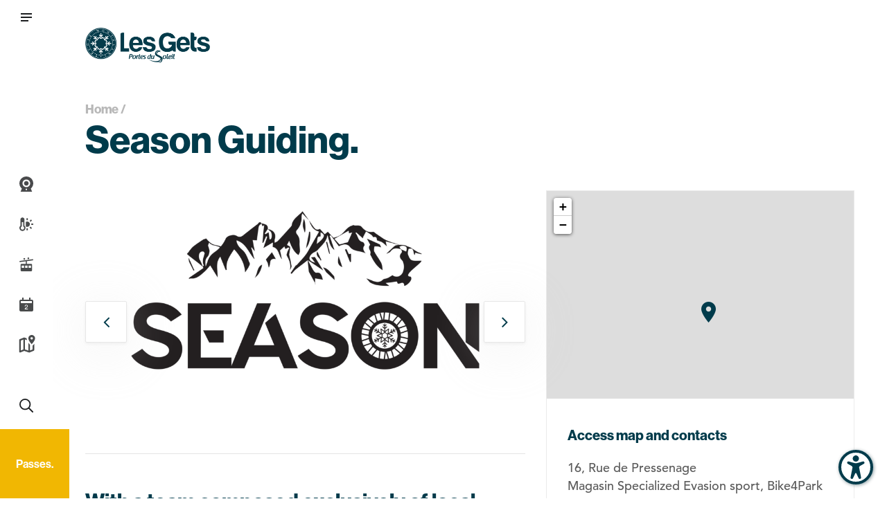

--- FILE ---
content_type: text/html; charset=UTF-8
request_url: https://www.lesgets.com/en/details/season-guiding-5792842-En/
body_size: 298703
content:
<!doctype html>
<html lang="en-US">
<head>
    <meta charset="UTF-8"><link rel="preload" href="https://www.lesgets.com/app/cache/fvm/min/1769093807-css36a38851f77ced48a4a6d8b469154d6d93acbe52c2f538c92d071e34239d9.css" as="style" media="all" />
<link rel="preload" href="https://www.lesgets.com/app/cache/fvm/min/1769093807-css3233b0ed22321ed17ae989ebf7d591160ab587a6cfc722b25684d5109793c.css" as="style" media="all" />
<link rel="preload" href="https://www.lesgets.com/app/cache/fvm/min/1769093807-cssa5332b12b1d515705a02926e8e9d65ee09d091d08fd37e0f3a4ce179111e2.css" as="style" media="all" />
<link rel="preload" href="https://www.lesgets.com/app/cache/fvm/min/1769093807-css78dc422f5917799cda96e1a0349d6e08c38095e2fe2c079f9868d4d653597.css" as="style" media="all" />
<link rel="preload" href="https://www.lesgets.com/app/cache/fvm/min/1769093807-css4f51f663e81320de38c3101d9e8cff7bf79dc097584984d9d73c805cee947.css" as="style" media="all" />
<link rel="preload" href="https://www.lesgets.com/app/cache/fvm/min/1769093807-css1d0debe78bc6ec9a9d5faf991849b72b92bb5b05ae3584cbc4fbf03c7fcd1.css" as="style" media="all" />
<link rel="preload" href="https://www.lesgets.com/app/cache/fvm/min/1769093807-css3deea8007dc20887fbb17b0a36cdc713723c2ae7e86a8ae820c0d7026aa9d.css" as="style" media="all" />
<link rel="preload" href="https://www.lesgets.com/app/cache/fvm/min/1769093807-cssab4bd90f41a0c66b7ca78e9ce90d0ca94887f21524c2709d84a1d0ebe9815.css" as="style" media="all" />
<link rel="preload" href="https://www.lesgets.com/app/cache/fvm/min/1769093807-css121e7d210b2009512c62d245087a4dd6517b1c1d89eec8f13dbb9c1b7a3ea.css" as="style" media="all" />
<link rel="preload" href="https://www.lesgets.com/app/cache/fvm/min/1769093807-css37d92fbbc769c626707387fd83cf4f91e958aca879ae7871bd27878aa4a4d.css" as="style" media="all" />
<link rel="preload" href="https://www.lesgets.com/app/cache/fvm/min/1769093807-css42d145ab1d94207351326f03b5a16aae2d6e5cb60988cc9021b92ca1daac4.css" as="style" media="all" />
<link rel="preload" href="https://www.lesgets.com/app/cache/fvm/min/1769093807-css5b059669a53cf68dac53fadecb77c485ba127db452e9b2bcbe2052086323e.css" as="style" media="all" />
<link rel="preload" href="https://www.lesgets.com/app/cache/fvm/min/1769093807-cssaa4f3dbdfeb570abf3053e797d8a8291c596aaaaa7b7931e67459753fde55.css" as="style" media="all" />
<link rel="preload" href="https://www.lesgets.com/app/cache/fvm/min/1769093807-css7e07dddee035dc0f92b4265a0fd2b7cd265e3ace0ea1ad4bd924c4a0ec912.css" as="style" media="all" />
<link rel="preload" href="https://www.lesgets.com/app/cache/fvm/min/1769093807-css0d17fb9716dd1968cb03218d211b58db0a78067c77d2c7c661c78a740c058.css" as="style" media="all" />
<link rel="preload" href="https://www.lesgets.com/app/cache/fvm/min/1769093807-csseb31456cce949c5a475d71ab97044f53121aa28bb459abe1b66299b39f1ca.css" as="style" media="all" />
<link rel="preload" href="https://www.lesgets.com/app/cache/fvm/min/1769093807-cssd650ddf2bc5a49324b086c51dbca02ced5ab977073f9d8e70b97e12f93b35.css" as="style" media="all" />
<link rel="preload" href="https://www.lesgets.com/app/cache/fvm/min/1769093807-csse8e022b9494bcc272ef06b96f28d3f0e4119c67a808d42ccfac8953edca7f.css" as="style" media="all" />
<link rel="preload" href="https://www.lesgets.com/app/cache/fvm/min/1769093807-cssdc6838776a8877a0191efdc4cd6cc46c42edb9e588df9c59ffb4b60191b16.css" as="style" media="all" />
<link rel="preload" href="https://www.lesgets.com/app/cache/fvm/min/1769093807-cssf2a93ddedf8ee95d721f2c4f4d5fe091ea8bdf79f4bd57927e8e259fdfdbf.css" as="style" media="all" />
<link rel="preload" href="https://www.lesgets.com/app/cache/fvm/min/1769093807-css39643a010e4e14b2766cd98fb3b3211b0d0bef6eb6390420ab589b0567196.css" as="style" media="all" />
<link rel="preload" href="https://www.lesgets.com/app/cache/fvm/min/1769093807-css6acc7c1ab62fb8c35fc3e93e111df24282c08037f149da48765919820cbed.css" as="style" media="all" /><script data-cfasync="false">if(navigator.userAgent.match(/MSIE|Internet Explorer/i)||navigator.userAgent.match(/Trident\/7\..*?rv:11/i)){var href=document.location.href;if(!href.match(/[?&]iebrowser/)){if(href.indexOf("?")==-1){if(href.indexOf("#")==-1){document.location.href=href+"?iebrowser=1"}else{document.location.href=href.replace("#","?iebrowser=1#")}}else{if(href.indexOf("#")==-1){document.location.href=href+"&iebrowser=1"}else{document.location.href=href.replace("#","&iebrowser=1#")}}}}</script>
<script data-cfasync="false">class FVMLoader{constructor(e){this.triggerEvents=e,this.eventOptions={passive:!0},this.userEventListener=this.triggerListener.bind(this),this.delayedScripts={normal:[],async:[],defer:[]},this.allJQueries=[]}_addUserInteractionListener(e){this.triggerEvents.forEach(t=>window.addEventListener(t,e.userEventListener,e.eventOptions))}_removeUserInteractionListener(e){this.triggerEvents.forEach(t=>window.removeEventListener(t,e.userEventListener,e.eventOptions))}triggerListener(){this._removeUserInteractionListener(this),"loading"===document.readyState?document.addEventListener("DOMContentLoaded",this._loadEverythingNow.bind(this)):this._loadEverythingNow()}async _loadEverythingNow(){this._runAllDelayedCSS(),this._delayEventListeners(),this._delayJQueryReady(this),this._handleDocumentWrite(),this._registerAllDelayedScripts(),await this._loadScriptsFromList(this.delayedScripts.normal),await this._loadScriptsFromList(this.delayedScripts.defer),await this._loadScriptsFromList(this.delayedScripts.async),await this._triggerDOMContentLoaded(),await this._triggerWindowLoad(),window.dispatchEvent(new Event("wpr-allScriptsLoaded"))}_registerAllDelayedScripts(){document.querySelectorAll("script[type=fvmdelay]").forEach(e=>{e.hasAttribute("src")?e.hasAttribute("async")&&!1!==e.async?this.delayedScripts.async.push(e):e.hasAttribute("defer")&&!1!==e.defer||"module"===e.getAttribute("data-type")?this.delayedScripts.defer.push(e):this.delayedScripts.normal.push(e):this.delayedScripts.normal.push(e)})}_runAllDelayedCSS(){document.querySelectorAll("link[rel=fvmdelay]").forEach(e=>{e.setAttribute("rel","stylesheet")})}async _transformScript(e){return await this._requestAnimFrame(),new Promise(t=>{const n=document.createElement("script");let r;[...e.attributes].forEach(e=>{let t=e.nodeName;"type"!==t&&("data-type"===t&&(t="type",r=e.nodeValue),n.setAttribute(t,e.nodeValue))}),e.hasAttribute("src")?(n.addEventListener("load",t),n.addEventListener("error",t)):(n.text=e.text,t()),e.parentNode.replaceChild(n,e)})}async _loadScriptsFromList(e){const t=e.shift();return t?(await this._transformScript(t),this._loadScriptsFromList(e)):Promise.resolve()}_delayEventListeners(){let e={};function t(t,n){!function(t){function n(n){return e[t].eventsToRewrite.indexOf(n)>=0?"wpr-"+n:n}e[t]||(e[t]={originalFunctions:{add:t.addEventListener,remove:t.removeEventListener},eventsToRewrite:[]},t.addEventListener=function(){arguments[0]=n(arguments[0]),e[t].originalFunctions.add.apply(t,arguments)},t.removeEventListener=function(){arguments[0]=n(arguments[0]),e[t].originalFunctions.remove.apply(t,arguments)})}(t),e[t].eventsToRewrite.push(n)}function n(e,t){let n=e[t];Object.defineProperty(e,t,{get:()=>n||function(){},set(r){e["wpr"+t]=n=r}})}t(document,"DOMContentLoaded"),t(window,"DOMContentLoaded"),t(window,"load"),t(window,"pageshow"),t(document,"readystatechange"),n(document,"onreadystatechange"),n(window,"onload"),n(window,"onpageshow")}_delayJQueryReady(e){let t=window.jQuery;Object.defineProperty(window,"jQuery",{get:()=>t,set(n){if(n&&n.fn&&!e.allJQueries.includes(n)){n.fn.ready=n.fn.init.prototype.ready=function(t){e.domReadyFired?t.bind(document)(n):document.addEventListener("DOMContentLoaded2",()=>t.bind(document)(n))};const t=n.fn.on;n.fn.on=n.fn.init.prototype.on=function(){if(this[0]===window){function e(e){return e.split(" ").map(e=>"load"===e||0===e.indexOf("load.")?"wpr-jquery-load":e).join(" ")}"string"==typeof arguments[0]||arguments[0]instanceof String?arguments[0]=e(arguments[0]):"object"==typeof arguments[0]&&Object.keys(arguments[0]).forEach(t=>{delete Object.assign(arguments[0],{[e(t)]:arguments[0][t]})[t]})}return t.apply(this,arguments),this},e.allJQueries.push(n)}t=n}})}async _triggerDOMContentLoaded(){this.domReadyFired=!0,await this._requestAnimFrame(),document.dispatchEvent(new Event("DOMContentLoaded2")),await this._requestAnimFrame(),window.dispatchEvent(new Event("DOMContentLoaded2")),await this._requestAnimFrame(),document.dispatchEvent(new Event("wpr-readystatechange")),await this._requestAnimFrame(),document.wpronreadystatechange&&document.wpronreadystatechange()}async _triggerWindowLoad(){await this._requestAnimFrame(),window.dispatchEvent(new Event("wpr-load")),await this._requestAnimFrame(),window.wpronload&&window.wpronload(),await this._requestAnimFrame(),this.allJQueries.forEach(e=>e(window).trigger("wpr-jquery-load")),window.dispatchEvent(new Event("wpr-pageshow")),await this._requestAnimFrame(),window.wpronpageshow&&window.wpronpageshow()}_handleDocumentWrite(){const e=new Map;document.write=document.writeln=function(t){const n=document.currentScript,r=document.createRange(),i=n.parentElement;let a=e.get(n);void 0===a&&(a=n.nextSibling,e.set(n,a));const s=document.createDocumentFragment();r.setStart(s,0),s.appendChild(r.createContextualFragment(t)),i.insertBefore(s,a)}}async _requestAnimFrame(){return new Promise(e=>requestAnimationFrame(e))}static run(){const e=new FVMLoader(["keydown","mousemove","touchmove","touchstart","touchend","wheel"]);e._addUserInteractionListener(e)}}FVMLoader.run();</script><meta name="viewport" content="width=device-width, initial-scale=1.0"><meta name='robots' content='index, follow, max-image-preview:large' /><title>Season Guiding - Les Gets</title><meta name="description" content="With a team composed exclusively of local guides who know the area like no one else, Season Guiding offers quality mountain biking in all its forms (MTB, E-Bike, Gravel, Road), from half-day to one week." /><link rel="canonical" href="https://www.lesgets.com/en/details/season-guiding-5792842-En/" /><meta property="og:locale" content="en_US" /><meta property="og:type" content="article" /><meta property="og:title" content="Season Guiding - Les Gets" /><meta property="og:description" content="With a team composed exclusively of local guides who know the area like no one else, Season Guiding offers quality mountain biking in all its forms (MTB, E-Bike, Gravel, Road), from half-day to one week." /><meta property="og:url" content="https://www.lesgets.com/en/details/season-guiding-5792842-En/" /><meta property="og:site_name" content="Les Gets" /><meta property="article:modified_time" content="2021-04-14T13:35:18+00:00" /><meta name="twitter:card" content="summary_large_image" /><meta name="twitter:description" content="With a team composed exclusively of local guides who know the area like no one else, Season Guiding offers quality mountain biking in all its forms (MTB, E-Bike, Gravel, Road), from half-day to one week." /><link rel="alternate" type="application/rss+xml" title="Les Gets &raquo; Feed" href="https://www.lesgets.com/en/feed/" /><link rel="alternate" type="application/rss+xml" title="Les Gets &raquo; Comments Feed" href="https://www.lesgets.com/en/comments/feed/" /><meta name="generator" content="WordPress 6.9" /><meta name="generator" content="WPML ver:4.8.6 stt:37,1,4;" /><meta name="msapplication-TileImage" content="https://www.lesgets.com/wp/../app/uploads/2024/11/cropped-LogoLesGets-Estampe-Bleu-270x270.png" />
    
    <link rel="profile" href="https://gmpg.org/xfn/11">

    


<script data-cfasync="false" data-pagespeed-no-defer>
	var gtm4wp_datalayer_name = "dataLayer";
	var dataLayer = dataLayer || [];
</script>

	
	
	
	
	
	
	
	
	
	
	
	
	
	


<link rel='dns-prefetch' href='//static.addtoany.com' />
<link rel='dns-prefetch' href='//unpkg.com' />
<link rel='dns-prefetch' href='//cdnjs.cloudflare.com' />


<style id='wp-img-auto-sizes-contain-inline-css' type='text/css' media="all">img:is([sizes=auto i],[sizes^="auto," i]){contain-intrinsic-size:3000px 1500px}</style>
<link rel='stylesheet' id='genesis-blocks-style-css-css' href='https://www.lesgets.com/app/cache/fvm/min/1769093807-css36a38851f77ced48a4a6d8b469154d6d93acbe52c2f538c92d071e34239d9.css' type='text/css' media='all' />
<link rel='stylesheet' id='sbi_styles-css' href='https://www.lesgets.com/app/cache/fvm/min/1769093807-css3233b0ed22321ed17ae989ebf7d591160ab587a6cfc722b25684d5109793c.css' type='text/css' media='all' />
<style id='wp-block-library-inline-css' type='text/css' media="all">:root{--wp-block-synced-color:#7a00df;--wp-block-synced-color--rgb:122,0,223;--wp-bound-block-color:var(--wp-block-synced-color);--wp-editor-canvas-background:#ddd;--wp-admin-theme-color:#007cba;--wp-admin-theme-color--rgb:0,124,186;--wp-admin-theme-color-darker-10:#006ba1;--wp-admin-theme-color-darker-10--rgb:0,107,160.5;--wp-admin-theme-color-darker-20:#005a87;--wp-admin-theme-color-darker-20--rgb:0,90,135;--wp-admin-border-width-focus:2px}@media (min-resolution:192dpi){:root{--wp-admin-border-width-focus:1.5px}}.wp-element-button{cursor:pointer}:root .has-very-light-gray-background-color{background-color:#eee}:root .has-very-dark-gray-background-color{background-color:#313131}:root .has-very-light-gray-color{color:#eee}:root .has-very-dark-gray-color{color:#313131}:root .has-vivid-green-cyan-to-vivid-cyan-blue-gradient-background{background:linear-gradient(135deg,#00d084,#0693e3)}:root .has-purple-crush-gradient-background{background:linear-gradient(135deg,#34e2e4,#4721fb 50%,#ab1dfe)}:root .has-hazy-dawn-gradient-background{background:linear-gradient(135deg,#faaca8,#dad0ec)}:root .has-subdued-olive-gradient-background{background:linear-gradient(135deg,#fafae1,#67a671)}:root .has-atomic-cream-gradient-background{background:linear-gradient(135deg,#fdd79a,#004a59)}:root .has-nightshade-gradient-background{background:linear-gradient(135deg,#330968,#31cdcf)}:root .has-midnight-gradient-background{background:linear-gradient(135deg,#020381,#2874fc)}:root{--wp--preset--font-size--normal:16px;--wp--preset--font-size--huge:42px}.has-regular-font-size{font-size:1em}.has-larger-font-size{font-size:2.625em}.has-normal-font-size{font-size:var(--wp--preset--font-size--normal)}.has-huge-font-size{font-size:var(--wp--preset--font-size--huge)}.has-text-align-center{text-align:center}.has-text-align-left{text-align:left}.has-text-align-right{text-align:right}.has-fit-text{white-space:nowrap!important}#end-resizable-editor-section{display:none}.aligncenter{clear:both}.items-justified-left{justify-content:flex-start}.items-justified-center{justify-content:center}.items-justified-right{justify-content:flex-end}.items-justified-space-between{justify-content:space-between}.screen-reader-text{border:0;clip-path:inset(50%);height:1px;margin:-1px;overflow:hidden;padding:0;position:absolute;width:1px;word-wrap:normal!important}.screen-reader-text:focus{background-color:#ddd;clip-path:none;color:#444;display:block;font-size:1em;height:auto;left:5px;line-height:normal;padding:15px 23px 14px;text-decoration:none;top:5px;width:auto;z-index:100000}html :where(.has-border-color){border-style:solid}html :where([style*=border-top-color]){border-top-style:solid}html :where([style*=border-right-color]){border-right-style:solid}html :where([style*=border-bottom-color]){border-bottom-style:solid}html :where([style*=border-left-color]){border-left-style:solid}html :where([style*=border-width]){border-style:solid}html :where([style*=border-top-width]){border-top-style:solid}html :where([style*=border-right-width]){border-right-style:solid}html :where([style*=border-bottom-width]){border-bottom-style:solid}html :where([style*=border-left-width]){border-left-style:solid}html :where(img[class*=wp-image-]){height:auto;max-width:100%}:where(figure){margin:0 0 1em}html :where(.is-position-sticky){--wp-admin--admin-bar--position-offset:var(--wp-admin--admin-bar--height,0px)}@media screen and (max-width:600px){html :where(.is-position-sticky){--wp-admin--admin-bar--position-offset:0px}}</style><style id='wp-block-heading-inline-css' type='text/css' media="all">h1:where(.wp-block-heading).has-background,h2:where(.wp-block-heading).has-background,h3:where(.wp-block-heading).has-background,h4:where(.wp-block-heading).has-background,h5:where(.wp-block-heading).has-background,h6:where(.wp-block-heading).has-background{padding:1.25em 2.375em}h1.has-text-align-left[style*=writing-mode]:where([style*=vertical-lr]),h1.has-text-align-right[style*=writing-mode]:where([style*=vertical-rl]),h2.has-text-align-left[style*=writing-mode]:where([style*=vertical-lr]),h2.has-text-align-right[style*=writing-mode]:where([style*=vertical-rl]),h3.has-text-align-left[style*=writing-mode]:where([style*=vertical-lr]),h3.has-text-align-right[style*=writing-mode]:where([style*=vertical-rl]),h4.has-text-align-left[style*=writing-mode]:where([style*=vertical-lr]),h4.has-text-align-right[style*=writing-mode]:where([style*=vertical-rl]),h5.has-text-align-left[style*=writing-mode]:where([style*=vertical-lr]),h5.has-text-align-right[style*=writing-mode]:where([style*=vertical-rl]),h6.has-text-align-left[style*=writing-mode]:where([style*=vertical-lr]),h6.has-text-align-right[style*=writing-mode]:where([style*=vertical-rl]){rotate:180deg}</style>
<style id='wp-block-paragraph-inline-css' type='text/css' media="all">.is-small-text{font-size:.875em}.is-regular-text{font-size:1em}.is-large-text{font-size:2.25em}.is-larger-text{font-size:3em}.has-drop-cap:not(:focus):first-letter{float:left;font-size:8.4em;font-style:normal;font-weight:100;line-height:.68;margin:.05em .1em 0 0;text-transform:uppercase}body.rtl .has-drop-cap:not(:focus):first-letter{float:none;margin-left:.1em}p.has-drop-cap.has-background{overflow:hidden}:root :where(p.has-background){padding:1.25em 2.375em}:where(p.has-text-color:not(.has-link-color)) a{color:inherit}p.has-text-align-left[style*="writing-mode:vertical-lr"],p.has-text-align-right[style*="writing-mode:vertical-rl"]{rotate:180deg}</style>
<style id='global-styles-inline-css' type='text/css' media="all">:root{--wp--preset--aspect-ratio--square:1;--wp--preset--aspect-ratio--4-3:4/3;--wp--preset--aspect-ratio--3-4:3/4;--wp--preset--aspect-ratio--3-2:3/2;--wp--preset--aspect-ratio--2-3:2/3;--wp--preset--aspect-ratio--16-9:16/9;--wp--preset--aspect-ratio--9-16:9/16;--wp--preset--color--black:#000000;--wp--preset--color--cyan-bluish-gray:#abb8c3;--wp--preset--color--white:#ffffff;--wp--preset--color--pale-pink:#f78da7;--wp--preset--color--vivid-red:#cf2e2e;--wp--preset--color--luminous-vivid-orange:#ff6900;--wp--preset--color--luminous-vivid-amber:#fcb900;--wp--preset--color--light-green-cyan:#7bdcb5;--wp--preset--color--vivid-green-cyan:#00d084;--wp--preset--color--pale-cyan-blue:#8ed1fc;--wp--preset--color--vivid-cyan-blue:#0693e3;--wp--preset--color--vivid-purple:#9b51e0;--wp--preset--gradient--vivid-cyan-blue-to-vivid-purple:linear-gradient(135deg,rgb(6,147,227) 0%,rgb(155,81,224) 100%);--wp--preset--gradient--light-green-cyan-to-vivid-green-cyan:linear-gradient(135deg,rgb(122,220,180) 0%,rgb(0,208,130) 100%);--wp--preset--gradient--luminous-vivid-amber-to-luminous-vivid-orange:linear-gradient(135deg,rgb(252,185,0) 0%,rgb(255,105,0) 100%);--wp--preset--gradient--luminous-vivid-orange-to-vivid-red:linear-gradient(135deg,rgb(255,105,0) 0%,rgb(207,46,46) 100%);--wp--preset--gradient--very-light-gray-to-cyan-bluish-gray:linear-gradient(135deg,rgb(238,238,238) 0%,rgb(169,184,195) 100%);--wp--preset--gradient--cool-to-warm-spectrum:linear-gradient(135deg,rgb(74,234,220) 0%,rgb(151,120,209) 20%,rgb(207,42,186) 40%,rgb(238,44,130) 60%,rgb(251,105,98) 80%,rgb(254,248,76) 100%);--wp--preset--gradient--blush-light-purple:linear-gradient(135deg,rgb(255,206,236) 0%,rgb(152,150,240) 100%);--wp--preset--gradient--blush-bordeaux:linear-gradient(135deg,rgb(254,205,165) 0%,rgb(254,45,45) 50%,rgb(107,0,62) 100%);--wp--preset--gradient--luminous-dusk:linear-gradient(135deg,rgb(255,203,112) 0%,rgb(199,81,192) 50%,rgb(65,88,208) 100%);--wp--preset--gradient--pale-ocean:linear-gradient(135deg,rgb(255,245,203) 0%,rgb(182,227,212) 50%,rgb(51,167,181) 100%);--wp--preset--gradient--electric-grass:linear-gradient(135deg,rgb(202,248,128) 0%,rgb(113,206,126) 100%);--wp--preset--gradient--midnight:linear-gradient(135deg,rgb(2,3,129) 0%,rgb(40,116,252) 100%);--wp--preset--font-size--small:13px;--wp--preset--font-size--medium:20px;--wp--preset--font-size--large:36px;--wp--preset--font-size--x-large:42px;--wp--preset--spacing--20:0.44rem;--wp--preset--spacing--30:0.67rem;--wp--preset--spacing--40:1rem;--wp--preset--spacing--50:1.5rem;--wp--preset--spacing--60:2.25rem;--wp--preset--spacing--70:3.38rem;--wp--preset--spacing--80:5.06rem;--wp--preset--shadow--natural:6px 6px 9px rgba(0, 0, 0, 0.2);--wp--preset--shadow--deep:12px 12px 50px rgba(0, 0, 0, 0.4);--wp--preset--shadow--sharp:6px 6px 0px rgba(0, 0, 0, 0.2);--wp--preset--shadow--outlined:6px 6px 0px -3px rgb(255, 255, 255), 6px 6px rgb(0, 0, 0);--wp--preset--shadow--crisp:6px 6px 0px rgb(0, 0, 0)}:where(.is-layout-flex){gap:.5em}:where(.is-layout-grid){gap:.5em}body .is-layout-flex{display:flex}.is-layout-flex{flex-wrap:wrap;align-items:center}.is-layout-flex>:is(*,div){margin:0}body .is-layout-grid{display:grid}.is-layout-grid>:is(*,div){margin:0}:where(.wp-block-columns.is-layout-flex){gap:2em}:where(.wp-block-columns.is-layout-grid){gap:2em}:where(.wp-block-post-template.is-layout-flex){gap:1.25em}:where(.wp-block-post-template.is-layout-grid){gap:1.25em}.has-black-color{color:var(--wp--preset--color--black)!important}.has-cyan-bluish-gray-color{color:var(--wp--preset--color--cyan-bluish-gray)!important}.has-white-color{color:var(--wp--preset--color--white)!important}.has-pale-pink-color{color:var(--wp--preset--color--pale-pink)!important}.has-vivid-red-color{color:var(--wp--preset--color--vivid-red)!important}.has-luminous-vivid-orange-color{color:var(--wp--preset--color--luminous-vivid-orange)!important}.has-luminous-vivid-amber-color{color:var(--wp--preset--color--luminous-vivid-amber)!important}.has-light-green-cyan-color{color:var(--wp--preset--color--light-green-cyan)!important}.has-vivid-green-cyan-color{color:var(--wp--preset--color--vivid-green-cyan)!important}.has-pale-cyan-blue-color{color:var(--wp--preset--color--pale-cyan-blue)!important}.has-vivid-cyan-blue-color{color:var(--wp--preset--color--vivid-cyan-blue)!important}.has-vivid-purple-color{color:var(--wp--preset--color--vivid-purple)!important}.has-black-background-color{background-color:var(--wp--preset--color--black)!important}.has-cyan-bluish-gray-background-color{background-color:var(--wp--preset--color--cyan-bluish-gray)!important}.has-white-background-color{background-color:var(--wp--preset--color--white)!important}.has-pale-pink-background-color{background-color:var(--wp--preset--color--pale-pink)!important}.has-vivid-red-background-color{background-color:var(--wp--preset--color--vivid-red)!important}.has-luminous-vivid-orange-background-color{background-color:var(--wp--preset--color--luminous-vivid-orange)!important}.has-luminous-vivid-amber-background-color{background-color:var(--wp--preset--color--luminous-vivid-amber)!important}.has-light-green-cyan-background-color{background-color:var(--wp--preset--color--light-green-cyan)!important}.has-vivid-green-cyan-background-color{background-color:var(--wp--preset--color--vivid-green-cyan)!important}.has-pale-cyan-blue-background-color{background-color:var(--wp--preset--color--pale-cyan-blue)!important}.has-vivid-cyan-blue-background-color{background-color:var(--wp--preset--color--vivid-cyan-blue)!important}.has-vivid-purple-background-color{background-color:var(--wp--preset--color--vivid-purple)!important}.has-black-border-color{border-color:var(--wp--preset--color--black)!important}.has-cyan-bluish-gray-border-color{border-color:var(--wp--preset--color--cyan-bluish-gray)!important}.has-white-border-color{border-color:var(--wp--preset--color--white)!important}.has-pale-pink-border-color{border-color:var(--wp--preset--color--pale-pink)!important}.has-vivid-red-border-color{border-color:var(--wp--preset--color--vivid-red)!important}.has-luminous-vivid-orange-border-color{border-color:var(--wp--preset--color--luminous-vivid-orange)!important}.has-luminous-vivid-amber-border-color{border-color:var(--wp--preset--color--luminous-vivid-amber)!important}.has-light-green-cyan-border-color{border-color:var(--wp--preset--color--light-green-cyan)!important}.has-vivid-green-cyan-border-color{border-color:var(--wp--preset--color--vivid-green-cyan)!important}.has-pale-cyan-blue-border-color{border-color:var(--wp--preset--color--pale-cyan-blue)!important}.has-vivid-cyan-blue-border-color{border-color:var(--wp--preset--color--vivid-cyan-blue)!important}.has-vivid-purple-border-color{border-color:var(--wp--preset--color--vivid-purple)!important}.has-vivid-cyan-blue-to-vivid-purple-gradient-background{background:var(--wp--preset--gradient--vivid-cyan-blue-to-vivid-purple)!important}.has-light-green-cyan-to-vivid-green-cyan-gradient-background{background:var(--wp--preset--gradient--light-green-cyan-to-vivid-green-cyan)!important}.has-luminous-vivid-amber-to-luminous-vivid-orange-gradient-background{background:var(--wp--preset--gradient--luminous-vivid-amber-to-luminous-vivid-orange)!important}.has-luminous-vivid-orange-to-vivid-red-gradient-background{background:var(--wp--preset--gradient--luminous-vivid-orange-to-vivid-red)!important}.has-very-light-gray-to-cyan-bluish-gray-gradient-background{background:var(--wp--preset--gradient--very-light-gray-to-cyan-bluish-gray)!important}.has-cool-to-warm-spectrum-gradient-background{background:var(--wp--preset--gradient--cool-to-warm-spectrum)!important}.has-blush-light-purple-gradient-background{background:var(--wp--preset--gradient--blush-light-purple)!important}.has-blush-bordeaux-gradient-background{background:var(--wp--preset--gradient--blush-bordeaux)!important}.has-luminous-dusk-gradient-background{background:var(--wp--preset--gradient--luminous-dusk)!important}.has-pale-ocean-gradient-background{background:var(--wp--preset--gradient--pale-ocean)!important}.has-electric-grass-gradient-background{background:var(--wp--preset--gradient--electric-grass)!important}.has-midnight-gradient-background{background:var(--wp--preset--gradient--midnight)!important}.has-small-font-size{font-size:var(--wp--preset--font-size--small)!important}.has-medium-font-size{font-size:var(--wp--preset--font-size--medium)!important}.has-large-font-size{font-size:var(--wp--preset--font-size--large)!important}.has-x-large-font-size{font-size:var(--wp--preset--font-size--x-large)!important}</style>

<style id='classic-theme-styles-inline-css' type='text/css' media="all">/*! This file is auto-generated */
.wp-block-button__link{color:#fff;background-color:#32373c;border-radius:9999px;box-shadow:none;text-decoration:none;padding:calc(.667em + 2px) calc(1.333em + 2px);font-size:1.125em}.wp-block-file__button{background:#32373c;color:#fff;text-decoration:none}</style>
<link rel='stylesheet' id='afr-css-css' href='https://www.lesgets.com/app/cache/fvm/min/1769093807-cssa5332b12b1d515705a02926e8e9d65ee09d091d08fd37e0f3a4ce179111e2.css' type='text/css' media='all' />
<link rel='stylesheet' id='contact-form-7-css' href='https://www.lesgets.com/app/cache/fvm/min/1769093807-css78dc422f5917799cda96e1a0349d6e08c38095e2fe2c079f9868d4d653597.css' type='text/css' media='all' />
<link rel='stylesheet' id='genesis-page-builder-frontend-styles-css' href='https://www.lesgets.com/app/cache/fvm/min/1769093807-css4f51f663e81320de38c3101d9e8cff7bf79dc097584984d9d73c805cee947.css' type='text/css' media='all' />
<link rel='stylesheet' id='leaflet_css_lba_apidae-css' href='https://www.lesgets.com/app/cache/fvm/min/1769093807-css1d0debe78bc6ec9a9d5faf991849b72b92bb5b05ae3584cbc4fbf03c7fcd1.css' type='text/css' media='all' />
<link rel='stylesheet' id='leaflet_markercluster_default_css_lba_apidae-css' href='https://www.lesgets.com/app/cache/fvm/min/1769093807-css3deea8007dc20887fbb17b0a36cdc713723c2ae7e86a8ae820c0d7026aa9d.css' type='text/css' media='all' />
<link rel='stylesheet' id='datepicker_css_lba_apidae-css' href='https://www.lesgets.com/app/cache/fvm/min/1769093807-cssab4bd90f41a0c66b7ca78e9ce90d0ca94887f21524c2709d84a1d0ebe9815.css' type='text/css' media='all' />
<link rel='stylesheet' id='custom_css_lba_apidae-css' href='https://www.lesgets.com/app/cache/fvm/min/1769093807-css121e7d210b2009512c62d245087a4dd6517b1c1d89eec8f13dbb9c1b7a3ea.css' type='text/css' media='all' />
<link rel='stylesheet' id='panorama_viewers_css_lba_webcams-css' href='https://www.lesgets.com/app/cache/fvm/min/1769093807-css37d92fbbc769c626707387fd83cf4f91e958aca879ae7871bd27878aa4a4d.css' type='text/css' media='all' />

<link rel='stylesheet' id='wpml-menu-item-0-css' href='https://www.lesgets.com/app/cache/fvm/min/1769093807-css42d145ab1d94207351326f03b5a16aae2d6e5cb60988cc9021b92ca1daac4.css' type='text/css' media='all' />
<link rel='stylesheet' id='megamenu-css' href='https://www.lesgets.com/wp/../app/uploads/maxmegamenu/style_en.css?ver=e87e31' type='text/css' media='all' />
<link rel='stylesheet' id='dashicons-css' href='https://www.lesgets.com/app/cache/fvm/min/1769093807-css5b059669a53cf68dac53fadecb77c485ba127db452e9b2bcbe2052086323e.css' type='text/css' media='all' />
<link rel='stylesheet' id='les-gets-style-css' href='https://www.lesgets.com/app/cache/fvm/min/1769093807-cssaa4f3dbdfeb570abf3053e797d8a8291c596aaaaa7b7931e67459753fde55.css' type='text/css' media='all' />
<link rel='stylesheet' id='custom-style-css' href='https://www.lesgets.com/app/cache/fvm/min/1769093807-css7e07dddee035dc0f92b4265a0fd2b7cd265e3ace0ea1ad4bd924c4a0ec912.css' type='text/css' media='all' />
<link rel='stylesheet' id='bootstrap-css' href='https://www.lesgets.com/app/cache/fvm/min/1769093807-css0d17fb9716dd1968cb03218d211b58db0a78067c77d2c7c661c78a740c058.css' type='text/css' media='all' />
<link rel='stylesheet' id='owl-carousel-css' href='https://www.lesgets.com/app/cache/fvm/min/1769093807-csseb31456cce949c5a475d71ab97044f53121aa28bb459abe1b66299b39f1ca.css' type='text/css' media='all' />
<link rel='stylesheet' id='owl-theme-css' href='https://www.lesgets.com/app/cache/fvm/min/1769093807-cssd650ddf2bc5a49324b086c51dbca02ced5ab977073f9d8e70b97e12f93b35.css' type='text/css' media='all' />
<link rel='stylesheet' id='nice-select-css' href='https://www.lesgets.com/app/cache/fvm/min/1769093807-csse8e022b9494bcc272ef06b96f28d3f0e4119c67a808d42ccfac8953edca7f.css' type='text/css' media='all' />
<link rel='stylesheet' id='style-select-css' href='https://www.lesgets.com/app/cache/fvm/min/1769093807-cssdc6838776a8877a0191efdc4cd6cc46c42edb9e588df9c59ffb4b60191b16.css' type='text/css' media='all' />
<link rel='stylesheet' id='weather-icons-css' href='https://www.lesgets.com/app/cache/fvm/min/1769093807-cssf2a93ddedf8ee95d721f2c4f4d5fe091ea8bdf79f4bd57927e8e259fdfdbf.css' type='text/css' media='all' />
<link rel='stylesheet' id='addtoany-css' href='https://www.lesgets.com/app/cache/fvm/min/1769093807-css39643a010e4e14b2766cd98fb3b3211b0d0bef6eb6390420ab589b0567196.css' type='text/css' media='all' />
<script type="text/javascript" id="addtoany-core-js-before">
/* <![CDATA[ */
window.a2a_config=window.a2a_config||{};a2a_config.callbacks=[];a2a_config.overlays=[];a2a_config.templates={};

//# sourceURL=addtoany-core-js-before
/* ]]> */
</script>
<script type="text/javascript" defer src="https://static.addtoany.com/menu/page.js" id="addtoany-core-js"></script>
<script type="text/javascript" src="https://www.lesgets.com/wp/wp-includes/js/jquery/jquery.min.js?ver=3.7.1" id="jquery-core-js"></script>
<script type="text/javascript" src="https://www.lesgets.com/wp/wp-includes/js/jquery/jquery-migrate.min.js?ver=3.4.1" id="jquery-migrate-js"></script>
<script type="text/javascript" defer src="https://www.lesgets.com/app/plugins/add-to-any/addtoany.min.js?ver=1.1" id="addtoany-jquery-js"></script>
<script type="text/javascript" src="https://www.lesgets.com/app/plugins/autocomplete-for-relevanssi/awesomplete-gh-pages/awesomplete.js?ver=0.1" id="afr-js-js"></script>
<script type="text/javascript" src="https://unpkg.com/leaflet@1.6.0/dist/leaflet.js?ver=6.9" id="leaflet_js_lba_apidae-js"></script>
<script type="text/javascript" src="https://unpkg.com/leaflet-kmz@latest/dist/leaflet-kmz.js?ver=6.9" id="leaflet_js_lba_kmz_apidae-js"></script>
<script type="text/javascript" src="https://cdnjs.cloudflare.com/ajax/libs/leaflet-gpx/2.0.0/gpx.min.js?ver=6.9" id="leaflet_js_lba_gpx_apidae-js"></script>
<script type="text/javascript" src="https://unpkg.com/leaflet.markercluster@1.3.0/dist/leaflet.markercluster.js?ver=6.9" id="leaflet_js_markercluster_lba_apidae-js"></script>
<script type="text/javascript" src="https://www.lesgets.com/app/plugins/lba_apidae/assets/js/moment.min.js?ver=6.9" id="moments_js_lba_apidae-js"></script>
<script type="text/javascript" src="https://www.lesgets.com/app/plugins/lba_apidae/assets/js/daterangepicker.js?ver=6.9" id="datepicker_js_lba_apidae-js"></script>
<script type="text/javascript" src="https://www.lesgets.com/app/plugins/lba_apidae/assets/js/isotope.pkgd.min.js?ver=6.9" id="isotope_js_lba_apidae-js"></script>
<script type="text/javascript" src="https://www.lesgets.com/app/themes/les-gets/lba_apidae/assets/js/lba_apidae-main.js?ver=6.9" id="custom_js_lba_apidae-js"></script>
<script type="text/javascript" src="https://www.lesgets.com/app/plugins/lba_webcams/assets/js/jquery.panorama_viewer.js?ver=6.9" id="panorama_viewers_js_lba_webcams-js"></script>
<script type="text/javascript" src="https://www.lesgets.com/app/plugins/lba_webcams/assets/js/lba_webcams-main.js?ver=6.9" id="custom_js_lba_webcams-js"></script>
<script type="text/javascript" src="https://www.lesgets.com/app/themes/les-gets/js/vendor/bootstrap.bundle.min.js?ver=6.9" id="bootstrap-js"></script>
<script type="text/javascript" src="https://www.lesgets.com/app/themes/les-gets/js/owl.carousel.min.js?ver=6.9" id="carousel-js"></script>
<script type="text/javascript" src="https://www.lesgets.com/app/themes/les-gets/js/jquery.nice-select.js?ver=6.9" id="nice-select-js"></script>
<script type="text/javascript" src="https://www.lesgets.com/app/themes/les-gets/js/custom.js?ver=6.9" id="gets-custom-js-js"></script>
<script type="text/javascript" src="https://www.lesgets.com/app/themes/les-gets/scripts/custom-script.js?ver=6.9" id="gets-scripts-js-js"></script>
<script type="text/javascript" src="https://www.lesgets.com/app/themes/les-gets/scripts/blur-ie.js?ver=6.9" id="blur-js-js"></script>
<link rel="https://api.w.org/" href="https://www.lesgets.com/en/wp-json/" /><link rel="EditURI" type="application/rsd+xml" title="RSD" href="https://www.lesgets.com/wp/xmlrpc.php?rsd" />





<script data-cfasync="false" data-pagespeed-no-defer>
	var dataLayer_content = {"pagePostType":"bloghome"};
	dataLayer.push( dataLayer_content );
</script>
<script data-cfasync="false" data-pagespeed-no-defer>
(function(w,d,s,l,i){w[l]=w[l]||[];w[l].push({'gtm.start':
new Date().getTime(),event:'gtm.js'});var f=d.getElementsByTagName(s)[0],
j=d.createElement(s),dl=l!='dataLayer'?'&l='+l:'';j.async=true;j.src=
'//www.googletagmanager.com/gtm.js?id='+i+dl;f.parentNode.insertBefore(j,f);
})(window,document,'script','dataLayer','GTM-MWLSTN8');
</script>
		<style type="text/css" media="all">.site-title,.site-description{position:absolute;clip:rect(1px,1px,1px,1px)}</style>
		<link rel="icon" href="https://www.lesgets.com/wp/../app/uploads/2024/11/cropped-LogoLesGets-Estampe-Bleu-32x32.png" sizes="32x32" />
<link rel="icon" href="https://www.lesgets.com/wp/../app/uploads/2024/11/cropped-LogoLesGets-Estampe-Bleu-192x192.png" sizes="192x192" />
<link rel="apple-touch-icon" href="https://www.lesgets.com/wp/../app/uploads/2024/11/cropped-LogoLesGets-Estampe-Bleu-180x180.png" />

<style type="text/css" media="all">/** Mega Menu CSS: fs **/</style>

    <script src="https://code.jquery.com/jquery-3.4.1.min.js"
            integrity="sha256-CSXorXvZcTkaix6Yvo6HppcZGetbYMGWSFlBw8HfCJo=" crossorigin="anonymous"></script>
    <script src="https://cdnjs.cloudflare.com/ajax/libs/popper.js/1.12.9/umd/popper.min.js"
            integrity="sha384-ApNbgh9B+Y1QKtv3Rn7W3mgPxhU9K/ScQsAP7hUibX39j7fakFPskvXusvfa0b4Q"
            crossorigin="anonymous"></script>
    <script src="https://maxcdn.bootstrapcdn.com/bootstrap/4.0.0/js/bootstrap.min.js"
            integrity="sha384-JZR6Spejh4U02d8jOt6vLEHfe/JQGiRRSQQxSfFWpi1MquVdAyjUar5+76PVCmYl"
            crossorigin="anonymous"></script>
    <link rel="stylesheet" href="https://www.lesgets.com/app/cache/fvm/min/1769093807-css6acc7c1ab62fb8c35fc3e93e111df24282c08037f149da48765919820cbed.css" media="all">
    <link rel="icon" href="https://www.lesgets.com/app/themes/les-gets/img/favicon.ico" />
</head>


<body class="blog wp-custom-logo wp-theme-les-gets mega-menu-menu-1 hfeed no-sidebar">
<div id="page" class="site">
    <a class="skip-link screen-reader-text" href="#content">Skip to content</a>

                    <header id="masthead" class="site-header">
            <div class="site-branding">
                <div class="container">
                    <div class="row">
                        <div class="col-sm-12">
                                                <a href="/" class="custom-logo-link logo-black" rel="home"><img
                                    src="/app/uploads/2020/02/logo-gets-bleu.png" class="custom-logo"
                                    alt="Les Gets"></a>
                                            </div>
                </div>
            </div>
        </div>

        <nav id="site-navigation" class="main-navigation">
                            <button class="menu-toggle black" aria-controls="primary-menu" aria-expanded="false"></button>
                            <div class="menu-conteneur">
                <a href="/" class="icon-logo" rel="home"></a>
                <div id="mega-menu-wrap-menu-1" class="mega-menu-wrap"><div class="mega-menu-toggle"><div class="mega-toggle-blocks-left"><div class='mega-toggle-block mega-menu-toggle-block mega-toggle-block-1' id='mega-toggle-block-1' tabindex='0'><span class='mega-toggle-label' role='button' aria-expanded='false'><span class='mega-toggle-label-closed'></span><span class='mega-toggle-label-open'></span></span></div></div><div class="mega-toggle-blocks-center"></div><div class="mega-toggle-blocks-right"></div></div><ul id="mega-menu-menu-1" class="mega-menu max-mega-menu mega-menu-horizontal mega-no-js" data-event="hover_intent" data-effect="fade_up" data-effect-speed="200" data-effect-mobile="disabled" data-effect-speed-mobile="0" data-mobile-force-width="body" data-second-click="close" data-document-click="collapse" data-vertical-behaviour="standard" data-breakpoint="2560" data-unbind="true" data-mobile-state="collapse_all" data-mobile-direction="vertical" data-hover-intent-timeout="300" data-hover-intent-interval="100"><li class="mega-logo mega-menu-item mega-menu-item-type-custom mega-menu-item-object-custom mega-align-bottom-left mega-menu-flyout mega-menu-item-12251 logo" id="mega-menu-item-12251"><a class="mega-menu-link" href="/" tabindex="0">Les Gets</a></li><li class="mega-menu-item mega-menu-item-type-post_type mega-menu-item-object-page mega-menu-item-has-children mega-menu-megamenu mega-menu-grid mega-align-bottom-left mega-menu-grid mega-menu-item-12252" id="mega-menu-item-12252"><a class="mega-menu-link" href="https://www.lesgets.com/en/discover-the-resort/" aria-expanded="false" tabindex="0">Discover the resort<span class="mega-indicator" aria-hidden="true"></span></a>
<ul class="mega-sub-menu" role='presentation'>
<li class="mega-menu-row" id="mega-menu-12252-0">
	<ul class="mega-sub-menu" style='--columns:12' role='presentation'>
<li class="mega-menu-column mega-menu-columns-12-of-12" style="--columns:12; --span:12" id="mega-menu-12252-0-0">
		<ul class="mega-sub-menu">
<li class="mega-menu-item mega-menu-item-type-widget widget_wpb_widget mega-menu-item-wpb_widget-53" id="mega-menu-item-wpb_widget-53">
<div class="item-menu">
            <a href="/en/discover-the-resort/mountain-resort/">
                            <div class="image"><img src="https://www.lesgets.com/wp/../app/uploads/2025/11/2022_02_22_chalet_enneige_LesGets_cpLauraBureau_8380_LD.jpg" alt="Charming resort and village"></div>
                                        <div class="titre-h2"> Charming resort and village </div>
                                        <p class="description"> Located at the entrance to the vast Portes du Soleil area – the largest ski and mountain biking domain in Europe – Les Gets is a charming resort village that is both family-friendly and authentic. </p>
                        <div class="button">
                                    <span>Discover</span>
                            </div>
        </a>
    </div>

</li>		</ul>
</li>	</ul>
</li><li class="mega-menu-row" id="mega-menu-12252-1">
	<ul class="mega-sub-menu" style='--columns:12' role='presentation'>
<li class="mega-menu-column mega-menu-columns-4-of-12" style="--columns:12; --span:4" id="mega-menu-12252-1-0">
		<ul class="mega-sub-menu">
<li class="mega-menu-item mega-menu-item-type-widget widget_wpb_widget mega-menu-item-wpb_widget-54" id="mega-menu-item-wpb_widget-54">
<div class="item-menu">
            <a href="/en/discover-the-resort/ski-winter-sports/">
                            <div class="image"><img src="https://www.lesgets.com/wp/../app/uploads/2025/10/2022_03_08_couple_skieur_mont_blanc_rossignol_cpLauraBureau-040_LD-1.jpg" alt="Ski – Winter sports"></div>
                                        <div class="titre-h2"> Ski – Winter sports </div>
                                        <p class="description">  </p>
                        <div class="button">
                                    <span>Discover</span>
                            </div>
        </a>
    </div>

</li>		</ul>
</li><li class="mega-menu-column mega-menu-columns-4-of-12" style="--columns:12; --span:4" id="mega-menu-12252-1-1">
		<ul class="mega-sub-menu">
<li class="mega-menu-item mega-menu-item-type-widget widget_wpb_widget mega-menu-item-wpb_widget-56" id="mega-menu-item-wpb_widget-56">
<div class="item-menu">
            <a href="/en/discover-the-resort/ecotourism/">
                            <div class="image"><img src="https://www.lesgets.com/wp/../app/uploads/2025/04/2024_08_12_getslib_cp_marie_tardy_LD-11.jpg" alt="Ecotourism"></div>
                                        <div class="titre-h2"> Ecotourism </div>
                                        <p class="description">  </p>
                        <div class="button">
                                    <span>Discover</span>
                            </div>
        </a>
    </div>

</li>		</ul>
</li><li class="mega-menu-column mega-menu-columns-4-of-12" style="--columns:12; --span:4" id="mega-menu-12252-1-2">
		<ul class="mega-sub-menu">
<li class="mega-menu-item mega-menu-item-type-widget widget_wpb_widget mega-menu-item-wpb_widget-55" id="mega-menu-item-wpb_widget-55">
<div class="item-menu">
            <a href="/en/discover-the-resort/bike/">
                            <div class="image"><img src="/app/uploads/2021/07/2020_08_05_VTT_Pause_Duo_Vue_Montagne_Les_Gets_Keno_Derleyn_01355_LD.jpg" alt="Bike"></div>
                                        <div class="titre-h2"> Bike </div>
                                        <p class="description">  </p>
                        <div class="button">
                                    <span>Discover</span>
                            </div>
        </a>
    </div>

</li>		</ul>
</li>	</ul>
</li></ul>
</li><li class="mega-menu-item mega-menu-item-type-post_type mega-menu-item-object-page mega-menu-item-has-children mega-menu-megamenu mega-menu-grid mega-align-bottom-left mega-menu-grid mega-menu-item-12369" id="mega-menu-item-12369"><a class="mega-menu-link" href="https://www.lesgets.com/en/what-to-do/" aria-expanded="false" tabindex="0">What to do?<span class="mega-indicator" aria-hidden="true"></span></a>
<ul class="mega-sub-menu" role='presentation'>
<li class="mega-menu-row" id="mega-menu-12369-0">
	<ul class="mega-sub-menu" style='--columns:12' role='presentation'>
<li class="mega-menu-column mega-menu-columns-12-of-12" style="--columns:12; --span:12" id="mega-menu-12369-0-0">
		<ul class="mega-sub-menu">
<li class="mega-menu-item mega-menu-item-type-widget widget_wpb_widget mega-menu-item-wpb_widget-92" id="mega-menu-item-wpb_widget-92">
<div class="item-menu">
            <a href="https://www.lesgets.com/en/agenda/">
                            <div class="image"><img src="https://www.lesgets.com/wp/../app/uploads/2025/10/bloc_header_agenda-scaled.jpg" alt="Agenda"></div>
                                        <div class="titre-h2"> Agenda </div>
                                        <p class="description"> This winter in Les Gets, get ready for some unforgettable* moments with a host of events! </p>
                        <div class="button">
                                    <span>Discover</span>
                            </div>
        </a>
    </div>

</li>		</ul>
</li>	</ul>
</li><li class="mega-menu-row" id="mega-menu-12369-1">
	<ul class="mega-sub-menu" style='--columns:12' role='presentation'>
<li class="mega-menu-column mega-menu-columns-4-of-12" style="--columns:12; --span:4" id="mega-menu-12369-1-0">
		<ul class="mega-sub-menu">
<li class="mega-menu-item mega-menu-item-type-widget widget_wpb_widget mega-menu-item-wpb_widget-130" id="mega-menu-item-wpb_widget-130">
<div class="item-menu">
            <a href="https://www.lesgets.com/en/what-to-do/winter-activities/">
                            <div class="image"><img src="https://www.lesgets.com/wp/../app/uploads/2025/10/2019_02_20_Chiens_de_traineau_Lesgets_Kenodeleyn_9018.jpg" alt="Winter activities"></div>
                                        <div class="titre-h2"> Winter activities </div>
                                        <p class="description">  </p>
                        <div class="button">
                                    <span>Discover</span>
                            </div>
        </a>
    </div>

</li>		</ul>
</li><li class="mega-menu-column mega-menu-columns-4-of-12" style="--columns:12; --span:4" id="mega-menu-12369-1-1">
		<ul class="mega-sub-menu">
<li class="mega-menu-item mega-menu-item-type-widget widget_wpb_widget mega-menu-item-wpb_widget-63" id="mega-menu-item-wpb_widget-63">
<div class="item-menu">
            <a href="https://www.lesgets.com/en/discover-the-resort/mountain-resort/family-welcome/">
                            <div class="image"><img src="https://www.lesgets.com/wp/../app/uploads/2025/10/bloc_header_accueil-famille_2.jpg" alt="Family holidays"></div>
                                        <div class="titre-h2"> Family holidays </div>
                                        <p class="description">  </p>
                        <div class="button">
                                    <span>Discover</span>
                            </div>
        </a>
    </div>

</li>		</ul>
</li><li class="mega-menu-column mega-menu-columns-4-of-12" style="--columns:12; --span:4" id="mega-menu-12369-1-2">
		<ul class="mega-sub-menu">
<li class="mega-menu-item mega-menu-item-type-widget widget_wpb_widget mega-menu-item-wpb_widget-117" id="mega-menu-item-wpb_widget-117">
<div class="item-menu">
            <a href="https://www.lesgets.com/en/what-to-do/alta-lumina/">
                            <div class="image"><img src="https://www.lesgets.com/wp/../app/uploads/2025/10/bloc_vacances_pour_toute-famille-2.jpg" alt="Alta Lumina"></div>
                                        <div class="titre-h2"> Alta Lumina </div>
                                        <p class="description">  </p>
                        <div class="button">
                                    <span>Discover</span>
                            </div>
        </a>
    </div>

</li>		</ul>
</li>	</ul>
</li><li class="mega-menu-row" id="mega-menu-12369-2">
	<ul class="mega-sub-menu" style='--columns:12' role='presentation'>
<li class="mega-menu-column mega-menu-columns-4-of-12" style="--columns:12; --span:4" id="mega-menu-12369-2-0">
		<ul class="mega-sub-menu">
<li class="mega-menu-item mega-menu-item-type-widget widget_wpb_widget mega-menu-item-wpb_widget-141" id="mega-menu-item-wpb_widget-141">
<div class="item-menu">
            <a href="https://www.lesgets.com/en/museum-of-mechanical-music/">
                            <div class="image"><img src="https://www.lesgets.com/wp/../app/uploads/2026/01/2024_02_20_musee_de_le_musique_mecanique_cp_Marie_Tardy_HD-14-scaled.webp" alt="Les Gets Mechanical Music Museum"></div>
                                        <div class="titre-h2"> Les Gets Mechanical Music Museum </div>
                                        <p class="description">  </p>
                        <div class="button">
                                    <span>Discover</span>
                            </div>
        </a>
    </div>

</li>		</ul>
</li><li class="mega-menu-column mega-menu-columns-4-of-12" style="--columns:12; --span:4" id="mega-menu-12369-2-1">
		<ul class="mega-sub-menu">
<li class="mega-menu-item mega-menu-item-type-widget widget_wpb_widget mega-menu-item-wpb_widget-65" id="mega-menu-item-wpb_widget-65">
<div class="item-menu">
            <a href="https://www.lesgets.com/en/what-to-do/high-altitude-wellness/">
                            <div class="image"><img src="https://www.lesgets.com/wp/../app/uploads/2025/10/2019_02_18_montagne_yoga_sunset_Keno_Derleyn_DSC04125.jpg" alt="Wellness"></div>
                                        <div class="titre-h2"> Wellness </div>
                                        <p class="description">  </p>
                        <div class="button">
                                    <span>Discover</span>
                            </div>
        </a>
    </div>

</li>		</ul>
</li><li class="mega-menu-column mega-menu-columns-4-of-12" style="--columns:12; --span:4" id="mega-menu-12369-2-2">
		<ul class="mega-sub-menu">
<li class="mega-menu-item mega-menu-item-type-widget widget_wpb_widget mega-menu-item-wpb_widget-61" id="mega-menu-item-wpb_widget-61">
<div class="item-menu">
            <a href="https://www.lesgets.com/en/practical-information/shops-and-services/">
                            <div class="image"><img src="https://www.lesgets.com/wp/../app/uploads/2025/10/bloc_header_loc_materiel.jpg" alt="Equipment rental and shopping"></div>
                                        <div class="titre-h2"> Equipment rental and shopping </div>
                                        <p class="description">  </p>
                        <div class="button">
                                    <span>Discover</span>
                            </div>
        </a>
    </div>

</li>		</ul>
</li>	</ul>
</li><li class="mega-menu-row" id="mega-menu-12369-3">
	<ul class="mega-sub-menu" style='--columns:12' role='presentation'>
<li class="mega-menu-column mega-menu-columns-4-of-12" style="--columns:12; --span:4" id="mega-menu-12369-3-0">
		<ul class="mega-sub-menu">
<li class="mega-menu-item mega-menu-item-type-widget widget_wpb_widget mega-menu-item-wpb_widget-78" id="mega-menu-item-wpb_widget-78">
<div class="item-menu">
            <a href="https://www.lesgets.com/en/what-to-do/summer-activities/">
                            <div class="image"><img src="https://www.lesgets.com/wp/../app/uploads/2024/10/vtt.png" alt="Summer activities"></div>
                                        <div class="titre-h2"> Summer activities </div>
                                        <p class="description">  </p>
                        <div class="button">
                                    <span>Discover</span>
                            </div>
        </a>
    </div>

</li>		</ul>
</li><li class="mega-menu-column mega-menu-columns-4-of-12" style="--columns:12; --span:4" id="mega-menu-12369-3-1"></li>	</ul>
</li></ul>
</li><li class="mega-menu-item mega-menu-item-type-post_type mega-menu-item-object-page mega-menu-item-has-children mega-menu-megamenu mega-menu-grid mega-align-bottom-left mega-menu-grid mega-menu-item-12253" id="mega-menu-item-12253"><a class="mega-menu-link" href="https://www.lesgets.com/en/where-to-sleep/" aria-expanded="false" tabindex="0">Where to sleep ?<span class="mega-indicator" aria-hidden="true"></span></a>
<ul class="mega-sub-menu" role='presentation'>
<li class="mega-menu-row" id="mega-menu-12253-0">
	<ul class="mega-sub-menu" style='--columns:12' role='presentation'>
<li class="mega-menu-column mega-menu-columns-12-of-12" style="--columns:12; --span:12" id="mega-menu-12253-0-0">
		<ul class="mega-sub-menu">
<li class="mega-menu-item mega-menu-item-type-widget widget_wpb_widget mega-menu-item-wpb_widget-57" id="mega-menu-item-wpb_widget-57">
<div class="item-menu">
            <a href="/en/where-to-sleep/book-your-holidays/">
                            <div class="image"><img src="https://www.lesgets.com/wp/../app/uploads/2025/10/19112023-STG11362.jpg" alt="Book your holidays"></div>
                                        <div class="titre-h2"> Book your holidays </div>
                                        <p class="description"> Book your accommodation in Les Gets for your winter or summer holidays.  </p>
                        <div class="button">
                                    <span>Discover</span>
                            </div>
        </a>
    </div>

</li>		</ul>
</li>	</ul>
</li><li class="mega-menu-row" id="mega-menu-12253-1">
	<ul class="mega-sub-menu" style='--columns:12' role='presentation'>
<li class="mega-menu-column mega-menu-columns-4-of-12" style="--columns:12; --span:4" id="mega-menu-12253-1-0">
		<ul class="mega-sub-menu">
<li class="mega-menu-item mega-menu-item-type-widget widget_wpb_widget mega-menu-item-wpb_widget-58" id="mega-menu-item-wpb_widget-58">
<div class="item-menu">
            <a href="/en/where-to-sleep/discover-the-accommodation/">
                            <div class="image"><img src="https://www.lesgets.com/wp/../app/uploads/2025/10/19112023-STG11625-Panorama.jpg" alt="Discover the accommodations"></div>
                                        <div class="titre-h2"> Discover the accommodations </div>
                                        <p class="description">  </p>
                        <div class="button">
                                    <span>Discover</span>
                            </div>
        </a>
    </div>

</li>		</ul>
</li><li class="mega-menu-column mega-menu-columns-4-of-12" style="--columns:12; --span:4" id="mega-menu-12253-1-1">
		<ul class="mega-sub-menu">
<li class="mega-menu-item mega-menu-item-type-widget widget_wpb_widget mega-menu-item-wpb_widget-59" id="mega-menu-item-wpb_widget-59">
<div class="item-menu">
            <a href="/en/where-to-sleep/offers-and-good-deals/">
                            <div class="image"><img src="https://www.lesgets.com/wp/../app/uploads/2025/10/18112023-STG10574.jpg" alt="Offers and good deals"></div>
                                        <div class="titre-h2"> Offers and good deals </div>
                                        <p class="description">  </p>
                        <div class="button">
                                    <span>Discover</span>
                            </div>
        </a>
    </div>

</li>		</ul>
</li><li class="mega-menu-column mega-menu-columns-4-of-12" style="--columns:12; --span:4" id="mega-menu-12253-1-2"></li>	</ul>
</li></ul>
</li><li class="mega-menu-item mega-menu-item-type-post_type mega-menu-item-object-page mega-menu-item-has-children mega-menu-megamenu mega-menu-grid mega-align-bottom-left mega-menu-grid mega-menu-item-12370" id="mega-menu-item-12370"><a class="mega-menu-link" href="https://www.lesgets.com/en/where-to-eat-and-go-out/" aria-expanded="false" tabindex="0">Where to eat & go out ?<span class="mega-indicator" aria-hidden="true"></span></a>
<ul class="mega-sub-menu" role='presentation'>
<li class="mega-menu-row" id="mega-menu-12370-0">
	<ul class="mega-sub-menu" style='--columns:12' role='presentation'>
<li class="mega-menu-column mega-menu-columns-12-of-12" style="--columns:12; --span:12" id="mega-menu-12370-0-0">
		<ul class="mega-sub-menu">
<li class="mega-menu-item mega-menu-item-type-widget widget_wpb_widget mega-menu-item-wpb_widget-66" id="mega-menu-item-wpb_widget-66">
<div class="item-menu">
            <a href="https://www.lesgets.com/en/blog/cocktail-poudreuse/">
                            <div class="image"><img src="https://www.lesgets.com/wp/../app/uploads/2025/10/2022_09_15_ambassadeur_chirstophe_pauly_cpLauraBureau-088-e1762253477580.jpg" alt="A frosty cocktail by Christophe Pauly"></div>
                                        <div class="titre-h2"> A frosty cocktail by Christophe Pauly </div>
                                        <p class="description"> Belgian Michelin-starred chef and mountain lover Christophe Pauly, Les Gets ambassador, shares his exclusive après-ski cocktail creation ! </p>
                        <div class="button">
                                    <span>Discover</span>
                            </div>
        </a>
    </div>

</li>		</ul>
</li>	</ul>
</li><li class="mega-menu-row" id="mega-menu-12370-1">
	<ul class="mega-sub-menu" style='--columns:12' role='presentation'>
<li class="mega-menu-column mega-menu-columns-4-of-12" style="--columns:12; --span:4" id="mega-menu-12370-1-0">
		<ul class="mega-sub-menu">
<li class="mega-menu-item mega-menu-item-type-widget widget_wpb_widget mega-menu-item-wpb_widget-67" id="mega-menu-item-wpb_widget-67">
<div class="item-menu">
            <a href="/en/where-to-eat-and-go-out/restaurants/">
                            <div class="image"><img src="https://www.lesgets.com/wp/../app/uploads/2025/11/LesGets24_Seniors_Light_LucasStanus-232.jpg" alt="Restaurants"></div>
                                        <div class="titre-h2"> Restaurants </div>
                                        <p class="description">  </p>
                        <div class="button">
                                    <span>Discover</span>
                            </div>
        </a>
    </div>

</li>		</ul>
</li><li class="mega-menu-column mega-menu-columns-4-of-12" style="--columns:12; --span:4" id="mega-menu-12370-1-1">
		<ul class="mega-sub-menu">
<li class="mega-menu-item mega-menu-item-type-widget widget_wpb_widget mega-menu-item-wpb_widget-68" id="mega-menu-item-wpb_widget-68">
<div class="item-menu">
            <a href="/en/where-to-eat-and-go-out/apres-ski-nightlife/">
                            <div class="image"><img src="https://www.lesgets.com/wp/../app/uploads/2025/10/2022_12_31_Nouvel-an_descente_flambeaux_ESF_Les-Gets-33cpCorentinCroisonnier_LD-scaled.jpg" alt="Après ski & Nightlife"></div>
                                        <div class="titre-h2"> Après ski & Nightlife </div>
                                        <p class="description">  </p>
                        <div class="button">
                                    <span>Discover</span>
                            </div>
        </a>
    </div>

</li>		</ul>
</li><li class="mega-menu-column mega-menu-columns-4-of-12" style="--columns:12; --span:4" id="mega-menu-12370-1-2">
		<ul class="mega-sub-menu">
<li class="mega-menu-item mega-menu-item-type-widget widget_wpb_widget mega-menu-item-wpb_widget-74" id="mega-menu-item-wpb_widget-74">
<div class="item-menu">
            <a href="/en/practical-information/shops-and-services/grocery-store/">
                            <div class="image"><img src="/app/uploads/2020/05/LesGets_Marche_Artisanal_Hiver_V.Ducrettet-5.jpg" alt="Grocery stores"></div>
                                        <div class="titre-h2"> Grocery stores </div>
                                        <p class="description">  </p>
                        <div class="button">
                                    <span>Discover</span>
                            </div>
        </a>
    </div>

</li>		</ul>
</li>	</ul>
</li></ul>
</li><li class="mega-menu-item mega-menu-item-type-custom mega-menu-item-object-custom mega-align-bottom-left mega-menu-flyout mega-menu-item-55609" id="mega-menu-item-55609"><a class="mega-menu-link" href="https://pass.lesgets.com/en/" tabindex="0">Online Passes</a></li><li class="mega-small mega-menu-item mega-menu-item-type-post_type mega-menu-item-object-page mega-current_page_parent mega-menu-item-has-children mega-menu-megamenu mega-menu-grid mega-align-bottom-left mega-menu-grid mega-menu-item-13546 small" id="mega-menu-item-13546"><a class="mega-menu-link" href="https://www.lesgets.com/en/blog-tips/" aria-expanded="false" tabindex="0">Blog &amp; Tips<span class="mega-indicator" aria-hidden="true"></span></a>
<ul class="mega-sub-menu" role='presentation'>
<li class="mega-menu-row" id="mega-menu-13546-0">
	<ul class="mega-sub-menu" style='--columns:12' role='presentation'>
<li class="mega-menu-column mega-menu-columns-12-of-12" style="--columns:12; --span:12" id="mega-menu-13546-0-0">
		<ul class="mega-sub-menu">
<li class="mega-menu-item mega-menu-item-type-widget widget_wpb_widget mega-menu-item-wpb_widget-69" id="mega-menu-item-wpb_widget-69">
<div class="item-menu">
            <a href="/en/blog-tips/">
                            <div class="image"><img src="https://www.lesgets.com/wp/../app/uploads/2025/10/2022_03_08_persona_magin_cpLauraBureau-107_LD.jpg" alt="Blog & Tips"></div>
                                        <div class="titre-h2"> Blog & Tips </div>
                                        <p class="description"> Through this blog, you'll find tips to best explore the resort and ski/MTB area as well as advice to prepare your holidays and make your stay with us easier. </p>
                        <div class="button">
                                    <span>Discover</span>
                            </div>
        </a>
    </div>

</li>		</ul>
</li>	</ul>
</li><li class="mega-menu-row" id="mega-menu-13546-1">
	<ul class="mega-sub-menu" style='--columns:12' role='presentation'>
<li class="mega-menu-column mega-menu-columns-12-of-12" style="--columns:12; --span:12" id="mega-menu-13546-1-0">
		<ul class="mega-sub-menu">
<li class="mega-menu-item mega-menu-item-type-widget widget_custom_html mega-menu-item-custom_html-22" id="mega-menu-item-custom_html-22"><div class="textwidget custom-html-widget"><ul class="d-flex-menu-news"><li class="menu-news"><div class="item-menu"><a href="https://www.lesgets.com/en/blog/learn-to-ski-in-a-fun-way/"><div class="image"><img width="525" height="320" src="https://www.lesgets.com/wp/../app/uploads/2026/01/2022_01_12_grand_cry_indien_cpCorentinCroisonier_08_LD-525x320.webp" class="attachment-menu-thumb size-menu-thumb wp-post-image" alt="territoire-grand-cry-les-gets" decoding="async" fetchpriority="high" /></div><div class="titre-h2">⛷️ Learn to ski in a fun way in Les Gets</div><p class="description"></p></a></div></li><li class="menu-news"><div class="item-menu"><a href="https://www.lesgets.com/en/blog/les-gets-at-night/"><div class="image"><img width="525" height="320" src="https://www.lesgets.com/wp/../app/uploads/2026/01/2023_04_20_altalumina_cpMaxCoquard-Bestjobers_230128_100_LD-525x320.webp" class="attachment-menu-thumb size-menu-thumb wp-post-image" alt="alta-lumina-les-gets" decoding="async" /></div><div class="titre-h2">🌙 In Les Gets, the magic continues after sunset</div><p class="description"></p></a></div></li><li class="menu-news"><div class="item-menu"><a href="https://www.lesgets.com/en/blog/a-thousand-ways-to-enjoy-winter/"><div class="image"><img width="525" height="320" src="https://www.lesgets.com/wp/../app/uploads/2025/10/2023_03_28_neige_fraiche_Mont_Blanc_cpLauraBureau_1201-525x320.jpg" class="attachment-menu-thumb size-menu-thumb wp-post-image" alt="documentation_lesgets" decoding="async" /></div><div class="titre-h2">A thousand ways to enjoy Les Gets in winter</div><p class="description"></p></a></div></li></ul></div></li>		</ul>
</li>	</ul>
</li></ul>
</li><li class="mega-small mega-menu-item mega-menu-item-type-post_type mega-menu-item-object-page mega-menu-item-has-children mega-menu-megamenu mega-menu-grid mega-align-bottom-left mega-menu-grid mega-menu-item-12254 small" id="mega-menu-item-12254"><a class="mega-menu-link" href="https://www.lesgets.com/en/news/" aria-expanded="false" tabindex="0">News<span class="mega-indicator" aria-hidden="true"></span></a>
<ul class="mega-sub-menu" role='presentation'>
<li class="mega-menu-row" id="mega-menu-12254-0">
	<ul class="mega-sub-menu" style='--columns:12' role='presentation'>
<li class="mega-menu-column mega-menu-columns-12-of-12" style="--columns:12; --span:12" id="mega-menu-12254-0-0">
		<ul class="mega-sub-menu">
<li class="mega-menu-item mega-menu-item-type-widget widget_wpb_widget mega-menu-item-wpb_widget-60" id="mega-menu-item-wpb_widget-60">
<div class="item-menu">
            <a href="/en/news/">
                            <div class="image"><img src="https://www.lesgets.com/wp/../app/uploads/2025/10/2022_03_08_persona_magin_cpLauraBureau-109_LD.jpg" alt="News"></div>
                                        <div class="titre-h2"> News </div>
                                        <p class="description"> Find all the news and activities that animate the ski and mountain bike area and the village of Les Gets.  </p>
                        <div class="button">
                                    <span>Discover</span>
                            </div>
        </a>
    </div>

</li>		</ul>
</li>	</ul>
</li><li class="mega-menu-row" id="mega-menu-12254-1">
	<ul class="mega-sub-menu" style='--columns:12' role='presentation'>
<li class="mega-menu-column mega-menu-columns-12-of-12" style="--columns:12; --span:12" id="mega-menu-12254-1-0">
		<ul class="mega-sub-menu">
<li class="mega-menu-item mega-menu-item-type-widget widget_custom_html mega-menu-item-custom_html-18" id="mega-menu-item-custom_html-18"><div class="textwidget custom-html-widget"><ul class="d-flex-menu-news"><li class="menu-news"><div class="item-menu"><a href="https://www.lesgets.com/en/actualite/rouchon-les-gets-exhibition/"><div class="image"><img width="525" height="320" src="https://www.lesgets.com/wp/../app/uploads/2025/12/LRA-MODE-MONTAGNE-43987E-525x320.webp" class="attachment-menu-thumb size-menu-thumb wp-post-image" alt="exposition_rouchon" decoding="async" /></div><div class="titre-h2">Exhibition: when Haute Couture meets Les Gets – Photographs by Louis-René Astre</div><p class="description"></p></a></div></li><li class="menu-news"><div class="item-menu"><a href="https://www.lesgets.com/en/actualite/new-chairlift-rosta/"><div class="image"><img width="525" height="320" src="https://www.lesgets.com/wp/../app/uploads/2025/11/2025_12_19_rosta_cp_marie_tardy_LD-43-525x320.webp" class="attachment-menu-thumb size-menu-thumb wp-post-image" alt="la_rosta" decoding="async" /></div><div class="titre-h2">New ROSTA chairlift</div><p class="description"></p></a></div></li><li class="menu-news"><div class="item-menu"><a href="https://www.lesgets.com/en/actualite/pass-alpin-express-les-gets/"><div class="image"><img width="525" height="320" src="https://www.lesgets.com/wp/../app/uploads/2025/10/bloc_header_loc_materiel-525x320.jpg" class="attachment-menu-thumb size-menu-thumb wp-post-image" alt="location_materiel_ski" decoding="async" /></div><div class="titre-h2">Alpin Express Pass &#8211; Les Gets</div><p class="description"></p></a></div></li></ul></div></li>		</ul>
</li>	</ul>
</li></ul>
</li><li class="mega-small mega-menu-item mega-menu-item-type-post_type mega-menu-item-object-page mega-menu-item-has-children mega-menu-megamenu mega-menu-grid mega-align-bottom-left mega-menu-grid mega-menu-item-13143 small" id="mega-menu-item-13143"><a class="mega-menu-link" href="https://www.lesgets.com/en/practical-information/" aria-expanded="false" tabindex="0">Practical information<span class="mega-indicator" aria-hidden="true"></span></a>
<ul class="mega-sub-menu" role='presentation'>
<li class="mega-menu-row" id="mega-menu-13143-0">
	<ul class="mega-sub-menu" style='--columns:12' role='presentation'>
<li class="mega-menu-column mega-menu-columns-12-of-12" style="--columns:12; --span:12" id="mega-menu-13143-0-0">
		<ul class="mega-sub-menu">
<li class="mega-menu-item mega-menu-item-type-widget widget_wpb_widget mega-menu-item-wpb_widget-75" id="mega-menu-item-wpb_widget-75">
<div class="item-menu">
            <a href="https://www.lesgets.com/en/practical-information/">
                            <div class="image"><img src="https://www.lesgets.com/wp/../app/uploads/2025/10/bloc_header_plan_station.jpg" alt="All the practical information you need to know about Les Gets"></div>
                                        <div class="titre-h2"> All the practical information you need to know about Les Gets </div>
                                        <p class="description"> To welcome you in the best possible conditions, you'll find here the (non exhaustive) sanitary measures taken by the various services and socio-professional staff at the resort. </p>
                        <div class="button">
                                    <span>Discover</span>
                            </div>
        </a>
    </div>

</li>		</ul>
</li>	</ul>
</li><li class="mega-menu-row" id="mega-menu-13143-1">
	<ul class="mega-sub-menu" style='--columns:12' role='presentation'>
<li class="mega-menu-column mega-menu-columns-12-of-12" style="--columns:12; --span:12" id="mega-menu-13143-1-0">
		<ul class="mega-sub-menu">
<li class="mega-menu-item mega-menu-item-type-widget widget_nav_menu mega-menu-item-nav_menu-10" id="mega-menu-item-nav_menu-10"><div class="menu-menu-infos-pratiques-anglais-container"><ul id="menu-menu-infos-pratiques-anglais" class="menu"><li id="menu-item-12271" class="menu-item menu-item-type-post_type menu-item-object-page menu-item-12271"><a href="https://www.lesgets.com/en/discover-the-resort/mountain-resort/resort-map/">Resort map</a></li>
<li id="menu-item-12272" class="menu-item menu-item-type-post_type menu-item-object-page menu-item-12272"><a href="https://www.lesgets.com/en/discover-the-resort/ski-winter-sports/piste-map/">Piste map Portes du Soleil</a></li>
<li id="menu-item-13146" class="menu-item menu-item-type-post_type menu-item-object-page menu-item-13146"><a href="https://www.lesgets.com/en/practical-information/shops-and-services/">Shops and services</a></li>
<li id="menu-item-18170" class="menu-item menu-item-type-post_type menu-item-object-page menu-item-18170"><a href="https://www.lesgets.com/en/practical-information/">Tourist Office schedule</a></li>
<li id="menu-item-12373" class="menu-item menu-item-type-post_type menu-item-object-page menu-item-12373"><a href="https://www.lesgets.com/en/practical-information/transports-and-mobility/">Transports and mobility</a></li>
<li id="menu-item-13550" class="menu-item menu-item-type-post_type menu-item-object-page menu-item-13550"><a href="https://www.lesgets.com/en/practical-information/documents/">Documentation</a></li>
<li id="menu-item-13147" class="menu-item menu-item-type-post_type menu-item-object-page menu-item-13147"><a href="https://www.lesgets.com/en/practical-information/interactive-map/">Interactive map</a></li>
<li id="menu-item-38357" class="menu-item menu-item-type-post_type menu-item-object-page menu-item-38357"><a href="https://www.lesgets.com/en/lift-pass/ski-lockers/">Ski lockers</a></li>
</ul></div></li>		</ul>
</li>	</ul>
</li></ul>
</li><li class="mega-small mega-menu-item mega-menu-item-type-post_type mega-menu-item-object-page mega-align-bottom-left mega-menu-flyout mega-menu-item-21932 small" id="mega-menu-item-21932"><a class="mega-menu-link" href="https://www.lesgets.com/en/press/" tabindex="0">Press room</a></li><li class="mega-small mega-menu-item mega-menu-item-type-post_type mega-menu-item-object-page mega-align-bottom-left mega-menu-flyout mega-menu-item-12255 small" id="mega-menu-item-12255"><a class="mega-menu-link" href="https://www.lesgets.com/en/discover-the-resort/mountain-resort/getting-there/" tabindex="0">Getting there</a></li><li class="mega-small mega-menu-item mega-menu-item-type-post_type mega-menu-item-object-page mega-align-bottom-left mega-menu-flyout mega-menu-item-12256 small" id="mega-menu-item-12256"><a class="mega-menu-link" href="https://www.lesgets.com/en/contact/" tabindex="0">Contact</a></li><li class="mega-socials mega-menu-item mega-menu-item-type-custom mega-menu-item-object-custom mega-menu-item-has-children mega-menu-megamenu mega-menu-grid mega-align-bottom-left mega-menu-grid mega-menu-item-12257 socials" id="mega-menu-item-12257"><a class="mega-menu-link" href="#" aria-expanded="false" tabindex="0">Réseaux sociaux<span class="mega-indicator" aria-hidden="true"></span></a>
<ul class="mega-sub-menu" role='presentation'>
<li class="mega-menu-row" id="mega-menu-12257-0">
	<ul class="mega-sub-menu" style='--columns:12' role='presentation'>
<li class="mega-menu-column mega-menu-columns-12-of-12" style="--columns:12; --span:12" id="mega-menu-12257-0-0">
		<ul class="mega-sub-menu">
<li class="mega-menu-item mega-menu-item-type-widget widget_a2a_follow_widget mega-menu-item-a2a_follow_widget-4" id="mega-menu-item-a2a_follow_widget-4"><div class="a2a_kit a2a_kit_size_32 a2a_follow addtoany_list"><a class="a2a_button_facebook" href="https://www.facebook.com/LesGetsOfficiel" title="Facebook" rel="noopener" target="_blank"></a><a class="a2a_button_instagram" href="https://www.instagram.com/lesgetsofficiel/" title="Instagram" rel="noopener" target="_blank"></a><a class="a2a_button_twitter" href="https://x.com/lesgetsnews" title="Twitter" rel="noopener" target="_blank"></a><a class="a2a_button_youtube" href="https://www.youtube.com/user/lesgetsTV" title="YouTube" rel="noopener" target="_blank"></a></div></li>		</ul>
</li>	</ul>
</li></ul>
</li><li class="mega-menu-item mega-wpml-ls-slot-13 mega-wpml-ls-item mega-wpml-ls-item-en mega-wpml-ls-current-language mega-wpml-ls-menu-item mega-menu-item-type-wpml_ls_menu_item mega-menu-item-object-wpml_ls_menu_item mega-menu-item-has-children mega-menu-flyout mega-align-bottom-left mega-menu-flyout mega-menu-item-wpml-ls-13-en" id="mega-menu-item-wpml-ls-13-en"><a class="mega-menu-link" href="https://www.lesgets.com/en/" aria-expanded="false" tabindex="0">
<span class="wpml-ls-native" lang="en">English</span><span class="mega-indicator" aria-hidden="true"></span></a>
<ul class="mega-sub-menu">
<li class="mega-menu-item mega-wpml-ls-slot-13 mega-wpml-ls-item mega-wpml-ls-item-fr mega-wpml-ls-menu-item mega-wpml-ls-first-item mega-menu-item-type-wpml_ls_menu_item mega-menu-item-object-wpml_ls_menu_item mega-menu-flyout mega-menu-item-wpml-ls-13-fr" id="mega-menu-item-wpml-ls-13-fr"><a title="Switch to French(Français)" class="mega-menu-link" href="https://www.lesgets.com/">
<span class="wpml-ls-native" lang="fr">Français</span><span class="wpml-ls-display"><span class="wpml-ls-bracket"> (</span>French<span class="wpml-ls-bracket">)</span></span></a></li><li class="mega-menu-item mega-wpml-ls-slot-13 mega-wpml-ls-item mega-wpml-ls-item-nl mega-wpml-ls-menu-item mega-wpml-ls-last-item mega-menu-item-type-wpml_ls_menu_item mega-menu-item-object-wpml_ls_menu_item mega-menu-flyout mega-menu-item-wpml-ls-13-nl" id="mega-menu-item-wpml-ls-13-nl"><a title="Switch to Dutch(Nederlands)" class="mega-menu-link" href="https://www.lesgets.com/nl/">
<span class="wpml-ls-native" lang="nl">Nederlands</span><span class="wpml-ls-display"><span class="wpml-ls-bracket"> (</span>Dutch<span class="wpml-ls-bracket">)</span></span></a></li></ul>
</li></ul></div>                <div class="menu-menu-pictos-anglais-container"><ul id="menu-menu-pictos-anglais" class="menu"><li id="menu-item-12258" class="menu-icon webcam menu-item menu-item-type-post_type menu-item-object-page menu-item-12258"><a href="https://www.lesgets.com/en/webcams/">Webcams</a></li>
<li id="menu-item-44691" class="menu-tooltip menu-item menu-item-type-custom menu-item-object-custom menu-item-44691"><a href="#">Webcams</a></li>
<li id="menu-item-12259" class="menu-icon meteo menu-item menu-item-type-post_type menu-item-object-page menu-item-12259"><a href="https://www.lesgets.com/en/weather-and-snow-report/">Weather and snow report</a></li>
<li id="menu-item-44692" class="menu-tooltip menu-item menu-item-type-custom menu-item-object-custom menu-item-44692"><a href="#">Weather and snow report</a></li>
<li id="menu-item-12260" class="menu-icon remontee menu-item menu-item-type-post_type menu-item-object-page menu-item-12260"><a href="https://www.lesgets.com/en/discover-the-resort/ski-winter-sports/live-info-slopes/">Live info slopes</a></li>
<li id="menu-item-44693" class="menu-tooltip menu-item menu-item-type-custom menu-item-object-custom menu-item-44693"><a href="#">Live info slopes</a></li>
<li id="menu-item-12261" class="menu-icon agenda menu-item menu-item-type-post_type menu-item-object-page menu-item-12261"><a href="https://www.lesgets.com/en/agenda/">Agenda</a></li>
<li id="menu-item-44694" class="menu-tooltip menu-item menu-item-type-custom menu-item-object-custom menu-item-44694"><a href="#">Agenda</a></li>
<li id="menu-item-44684" class="menu-icon map menu-item menu-item-type-custom menu-item-object-custom menu-item-44684"><a target="_blank" href="https://explore.lesgets.com/en/map?utm_medium=ot&#038;utm_source=website&#038;utm_campaign=toolbox">Map</a></li>
<li id="menu-item-44695" class="menu-tooltip menu-item menu-item-type-custom menu-item-object-custom menu-item-44695"><a href="#">Map</a></li>
</ul></div>                <div class="recherche">
                    <a href="" class="icon-recherche">Recherche</a>
                </div>
                <div class="formulaire-recherche" style="background-image: url()">
                    <a href="/" class="custom-logo-link" rel="home"><img src="/app/uploads/2020/02/logo-gets-blanc.png"
                                                                         class="custom-logo" alt="Les Gets"></a>
                    <form role="search" method="get" class="searchform" action="https://www.lesgets.com/en/">
                        <input type="text" name="s" class="search-input"
                               placeholder="What are you looking for?"/>
                        <button type="submit">Search</button>
                    </form>
                </div>
            </div>
            <div class="forfait">
                                    <a href="https://pass.lesgets.com/en/" target="_blank">Passes.</a>
                            </div>
        </nav>
        </header>
    
    
    
    <nav class="bottom-mobile-nav">
        <div class="menu-menu-pictos-anglais-container"><ul id="menu-menu-pictos-anglais-1" class="menu"><li class="menu-icon webcam menu-item menu-item-type-post_type menu-item-object-page menu-item-12258"><a href="https://www.lesgets.com/en/webcams/">Webcams</a></li>
<li class="menu-tooltip menu-item menu-item-type-custom menu-item-object-custom menu-item-44691"><a href="#">Webcams</a></li>
<li class="menu-icon meteo menu-item menu-item-type-post_type menu-item-object-page menu-item-12259"><a href="https://www.lesgets.com/en/weather-and-snow-report/">Weather and snow report</a></li>
<li class="menu-tooltip menu-item menu-item-type-custom menu-item-object-custom menu-item-44692"><a href="#">Weather and snow report</a></li>
<li class="menu-icon remontee menu-item menu-item-type-post_type menu-item-object-page menu-item-12260"><a href="https://www.lesgets.com/en/discover-the-resort/ski-winter-sports/live-info-slopes/">Live info slopes</a></li>
<li class="menu-tooltip menu-item menu-item-type-custom menu-item-object-custom menu-item-44693"><a href="#">Live info slopes</a></li>
<li class="menu-icon agenda menu-item menu-item-type-post_type menu-item-object-page menu-item-12261"><a href="https://www.lesgets.com/en/agenda/">Agenda</a></li>
<li class="menu-tooltip menu-item menu-item-type-custom menu-item-object-custom menu-item-44694"><a href="#">Agenda</a></li>
<li class="menu-icon map menu-item menu-item-type-custom menu-item-object-custom menu-item-44684"><a target="_blank" href="https://explore.lesgets.com/en/map?utm_medium=ot&#038;utm_source=website&#038;utm_campaign=toolbox">Map</a></li>
<li class="menu-tooltip menu-item menu-item-type-custom menu-item-object-custom menu-item-44695"><a href="#">Map</a></li>
</ul></div>    </nav>

    <div id="content" class="site-content">

<div class="agenda-details">
    <header class="entry-header apidae-header">
        <div class="container">
            <div class="row">
                <div class="col-sm-12">
                    <p id="breadcrumbs"><span><span><a href="https://www.lesgets.com/en/">Home</a></span> / <span class="breadcrumb_last" aria-current="page">Season Guiding</span></span></p>                    <h1 class="entry-title">Season Guiding</h1>
                    <p class="classement"></p>
                </div>
            </div>
        </div>
    </header>

    <div class="container container-agenda-list fiche-details">
                    <div class="row">
                <div class="col-7">
                                            <div id="carouselillustrations" class="carousel slide" data-ride="carousel">
                            <div class="carousel-inner">
                                                                    <div class="carousel-item active">
                                        <img class="d-block w-100" src="https://static.apidae-tourisme.com/filestore/objets-touristiques/images/10/86/9655818-diaporama.png"
                                             alt="Season Guiding">
                                        <div class="carousel-caption d-none d-md-block">
                                            <p>Season Guiding <span
                                                        class="small">@Antoine Montegani</span></p>
                                        </div>
                                    </div>
                                                                    <div class="carousel-item">
                                        <img class="d-block w-100" src="https://static.apidae-tourisme.com/filestore/objets-touristiques/images/100/254/17366628-diaporama.jpg"
                                             alt="Season Guiding">
                                        <div class="carousel-caption d-none d-md-block">
                                            <p>Season Guiding <span
                                                        class="small">@Season Guiding</span></p>
                                        </div>
                                    </div>
                                                                    <div class="carousel-item">
                                        <img class="d-block w-100" src="https://static.apidae-tourisme.com/filestore/objets-touristiques/images/13/154/9804301-diaporama.jpg"
                                             alt="Season Guiding">
                                        <div class="carousel-caption d-none d-md-block">
                                            <p>Season Guiding <span
                                                        class="small">@Antoine Montegani</span></p>
                                        </div>
                                    </div>
                                                                    <div class="carousel-item">
                                        <img class="d-block w-100" src="https://static.apidae-tourisme.com/filestore/objets-touristiques/images/15/154/9804303-diaporama.jpg"
                                             alt="Season Guiding">
                                        <div class="carousel-caption d-none d-md-block">
                                            <p>Season Guiding <span
                                                        class="small">@Antoine Montegani</span></p>
                                        </div>
                                    </div>
                                                                    <div class="carousel-item">
                                        <img class="d-block w-100" src="https://static.apidae-tourisme.com/filestore/objets-touristiques/images/14/154/9804302-diaporama.jpg"
                                             alt="Season Guiding">
                                        <div class="carousel-caption d-none d-md-block">
                                            <p>Season Guiding <span
                                                        class="small">@Antoine Montegani</span></p>
                                        </div>
                                    </div>
                                                                    <div class="carousel-item">
                                        <img class="d-block w-100" src="https://static.apidae-tourisme.com/filestore/objets-touristiques/images/203/73/13060555-diaporama.jpg"
                                             alt="Season Guiding">
                                        <div class="carousel-caption d-none d-md-block">
                                            <p>Season Guiding <span
                                                        class="small">@Antoine Montegani</span></p>
                                        </div>
                                    </div>
                                                                    <div class="carousel-item">
                                        <img class="d-block w-100" src="https://static.apidae-tourisme.com/filestore/objets-touristiques/images/28/120/9664540-diaporama.jpg"
                                             alt="Season Guiding">
                                        <div class="carousel-caption d-none d-md-block">
                                            <p>Season Guiding <span
                                                        class="small">@Antoine Montegani</span></p>
                                        </div>
                                    </div>
                                                                    <div class="carousel-item">
                                        <img class="d-block w-100" src="https://static.apidae-tourisme.com/filestore/objets-touristiques/images/30/120/9664542-diaporama.jpg"
                                             alt="Season Guiding">
                                        <div class="carousel-caption d-none d-md-block">
                                            <p>Season Guiding <span
                                                        class="small">@Antoine Montegani</span></p>
                                        </div>
                                    </div>
                                                                    <div class="carousel-item">
                                        <img class="d-block w-100" src="https://static.apidae-tourisme.com/filestore/objets-touristiques/images/29/120/9664541-diaporama.jpg"
                                             alt="Season Guiding">
                                        <div class="carousel-caption d-none d-md-block">
                                            <p>Season Guiding <span
                                                        class="small">@Antoine Montegani</span></p>
                                        </div>
                                    </div>
                                                                    <div class="carousel-item">
                                        <img class="d-block w-100" src="https://static.apidae-tourisme.com/filestore/objets-touristiques/images/167/120/9664679-diaporama.jpg"
                                             alt="Season Guiding">
                                        <div class="carousel-caption d-none d-md-block">
                                            <p>Season Guiding <span
                                                        class="small">@Antoine Montegani</span></p>
                                        </div>
                                    </div>
                                                                    <div class="carousel-item">
                                        <img class="d-block w-100" src="https://static.apidae-tourisme.com/filestore/objets-touristiques/images/168/120/9664680-diaporama.jpg"
                                             alt="Season Guiding">
                                        <div class="carousel-caption d-none d-md-block">
                                            <p>Season Guiding <span
                                                        class="small">@Antoine Montegani</span></p>
                                        </div>
                                    </div>
                                                                    <div class="carousel-item">
                                        <img class="d-block w-100" src="https://static.apidae-tourisme.com/filestore/objets-touristiques/images/17/120/9664529-diaporama.jpg"
                                             alt="Season Guiding">
                                        <div class="carousel-caption d-none d-md-block">
                                            <p>Season Guiding <span
                                                        class="small">@Antoine Montegani</span></p>
                                        </div>
                                    </div>
                                                                    <div class="carousel-item">
                                        <img class="d-block w-100" src="https://static.apidae-tourisme.com/filestore/objets-touristiques/images/27/120/9664539-diaporama.jpg"
                                             alt="Season Guiding">
                                        <div class="carousel-caption d-none d-md-block">
                                            <p>Season Guiding <span
                                                        class="small">@Antoine Montegani</span></p>
                                        </div>
                                    </div>
                                                                    <div class="carousel-item">
                                        <img class="d-block w-100" src="https://static.apidae-tourisme.com/filestore/objets-touristiques/images/26/120/9664538-diaporama.jpg"
                                             alt="Season Guiding">
                                        <div class="carousel-caption d-none d-md-block">
                                            <p>Season Guiding <span
                                                        class="small">@Antoine Montegani</span></p>
                                        </div>
                                    </div>
                                                                    <div class="carousel-item">
                                        <img class="d-block w-100" src="https://static.apidae-tourisme.com/filestore/objets-touristiques/images/24/120/9664536-diaporama.jpg"
                                             alt="Season Guiding">
                                        <div class="carousel-caption d-none d-md-block">
                                            <p>Season Guiding <span
                                                        class="small">@Antoine Montegani</span></p>
                                        </div>
                                    </div>
                                                                    <div class="carousel-item">
                                        <img class="d-block w-100" src="https://static.apidae-tourisme.com/filestore/objets-touristiques/images/25/120/9664537-diaporama.jpg"
                                             alt="Season Guiding">
                                        <div class="carousel-caption d-none d-md-block">
                                            <p>Season Guiding <span
                                                        class="small">@Antoine Montegani</span></p>
                                        </div>
                                    </div>
                                                                    <div class="carousel-item">
                                        <img class="d-block w-100" src="https://static.apidae-tourisme.com/filestore/objets-touristiques/images/23/120/9664535-diaporama.jpg"
                                             alt="Season Guiding">
                                        <div class="carousel-caption d-none d-md-block">
                                            <p>Season Guiding <span
                                                        class="small">@Antoine Montegani</span></p>
                                        </div>
                                    </div>
                                                                    <div class="carousel-item">
                                        <img class="d-block w-100" src="https://static.apidae-tourisme.com/filestore/objets-touristiques/images/22/120/9664534-diaporama.jpg"
                                             alt="Season Guiding">
                                        <div class="carousel-caption d-none d-md-block">
                                            <p>Season Guiding <span
                                                        class="small">@Antoine Montegani</span></p>
                                        </div>
                                    </div>
                                                                    <div class="carousel-item">
                                        <img class="d-block w-100" src="https://static.apidae-tourisme.com/filestore/objets-touristiques/images/21/120/9664533-diaporama.jpg"
                                             alt="Season Guiding">
                                        <div class="carousel-caption d-none d-md-block">
                                            <p>Season Guiding <span
                                                        class="small">@Antoine Montegani</span></p>
                                        </div>
                                    </div>
                                                                    <div class="carousel-item">
                                        <img class="d-block w-100" src="https://static.apidae-tourisme.com/filestore/objets-touristiques/images/20/120/9664532-diaporama.jpg"
                                             alt="Season Guiding">
                                        <div class="carousel-caption d-none d-md-block">
                                            <p>Season Guiding <span
                                                        class="small">@Antoine Montegani</span></p>
                                        </div>
                                    </div>
                                                                    <div class="carousel-item">
                                        <img class="d-block w-100" src="https://static.apidae-tourisme.com/filestore/objets-touristiques/images/19/120/9664531-diaporama.jpg"
                                             alt="Season Guiding">
                                        <div class="carousel-caption d-none d-md-block">
                                            <p>Season Guiding <span
                                                        class="small">@Antoine Montegani</span></p>
                                        </div>
                                    </div>
                                                                    <div class="carousel-item">
                                        <img class="d-block w-100" src="https://static.apidae-tourisme.com/filestore/objets-touristiques/images/18/120/9664530-diaporama.jpg"
                                             alt="Season Guiding">
                                        <div class="carousel-caption d-none d-md-block">
                                            <p>Season Guiding <span
                                                        class="small">@Antoine Montegani</span></p>
                                        </div>
                                    </div>
                                                            </div>
                                                            <a class="carousel-control-prev" href="#carouselillustrations" role="button"
                                   data-slide="prev">
                                    <span class="carousel-control-prev-icon" aria-hidden="true"></span>
                                    <span class="sr-only">Précédent</span>
                                </a>
                                <a class="carousel-control-next" href="#carouselillustrations" role="button"
                                   data-slide="next">
                                    <span class="carousel-control-next-icon" aria-hidden="true"></span>
                                    <span class="sr-only">Suivant</span>
                                </a>
                                                    </div>
                                        <div class="summary mt-5 font-weight-bold">With a team composed exclusively of local guides who know the area like no one else, Season Guiding offers quality mountain biking in all its forms (MTB, E-Bike, Gravel, Road), from half-day to one week.</div>

                    <div class="d-block d-md-none">
                        <div class="block-map">
                                                        <div class="map" id="MapContainerFicheMobile"
                                   data-latitude="46.160284"
                                   data-longitude="6.67044">
                              </div>
                                                      <div class="block-map-description">
                                <div class="adresse">
                                    <h5>Access map and contacts</h5>
                                    <p>16, Rue de Pressenage<br />Magasin Specialized Evasion sport, Bike4Park<br />74260 Les Gets</p>
                                    <p><a class="trajet"
                                          href="https://www.google.com/maps/search/?api=1&query=Season+Guiding+16%2C+Rue+de+Pressenage+Magasin+Specialized+Evasion+sport%2C+Bike4Park+74260+Les+Gets+France"
                                          title="Itinerary"
                                          target="_blank">Itinerary</a></p>
                                </div>
                                <hr/>
                                <div class="cords">
                                                                                                                <div>
                                              <span>TEL</span> <a
                                                      href="tel:+33 6 72 06 65 32">+33 6 72 06 65 32</a>
                                          </div>
                                                                                                                                                                                <div>
                                          <span>WEB</span> <a
                                                  href="http://www.seasonguiding.com/"
                                                  target="_blank">http://www.seasonguiding.com/</a>
                                      </div>
                                  
                                                                        <div>
                                          <span>RESA</span> <a
                                                  href="http://www.seasonguiding.com/"
                                                  target="_blank">Booking</a>
                                      </div>
                                  
                                                                                                                <div>
                                              <span>DOC</span>
                                              <a href="https://static.apidae-tourisme.com/filestore/objets-touristiques/documents/20/86/9655828/1EC0E457-8575-479C-9A4C-E3209167CAD9.png"
                                                 target="_blank">Season Guiding</a>
                                          </div>
                                                                      
                                                                      <div>
                                        <a target="_blank" title="Envoyer un message" href="https://www.lesgets.com/en/contact/season-guiding-5792842-En/" class="button button-contact hvr-grow">Envoyer un message</a>
                                    </div>
	                              
                                                                        <div class="rs">
                                                                                    <a href="https://www.facebook.com/seasonguiding" target="_blank">
                                                <img width="40" src="/app/themes/les-gets/img/ico/facebook-blue.svg"
                                                     alt="facebook"/>
                                            </a>
                                                                                                                      </div>
                                                                  </div>
                            </div>
                        </div>
                                                <div class="cords p-3">
                              <h5>Opening time</h5>
                              <p class="lead">
                                From 01/01 to 31/12/2026 daily between 8.30 am and 6.30 pm.                              </p>
                          </div>
                      
                                                <div class="block-label cords p-3">
                              <div class="block-label-description">
                                  <h5>Labels</h5>
                                  <div class="labels">
                                      <ul class="list-group">
                                                                                    <li class="list-group-item d-flex justify-content-between align-items-center label">
                                                <a href="https://www.lesgets.com/en/what-to-do/the-multi-pass/" title="Multi Pass">
                                                  Multi Pass                                                </a>
                                                                                          </li>
                                                                              </ul>
                                  </div>
                              </div>
                          </div>
                                          </div>

                    <div class="details mt-5">With its two branches in Les Gets / Portes du Soleil and Chamonix Mont Blanc, Season Guiding offers quality support for biking, skiing or snowboarding provided by local instructors/guides.<br />
<br />
The result of a collaboration of young locals eager to share their passions, the Season company accompanies you winter and summer through Haute Savoie, Switzerland and Italy.<br />
<br />
From an initiation to a tour of the Portes du Soleil, we use our experience of former competitors and qualified instructors to allow you to progress while making you happy.<br />
<br />
Come take a tour of our site to appreciate in detail the services we offer.<br />
School, stays, tours, shuttles, we accompany you in the best way possible in the Chablais region, skis on or handlebars in hand.</div>

                                            <div class="mt-5">
                            <h2>Services</h2>

                            
                                                            <h3>Services</h3>
                                <ul class="two-columns">
                                                                            <li>
                                            Available for private hire                                        </li>
                                                                    </ul>
                            
                            
                            
                            
                                                                <h3>Gift voucher</h3>
                                    <p>Offrez un bon cadeau a vos proches pour une session ou un séjour inoubliable en ski ou VTT avec nous!<br />
Vous choisissez la valeur, on s'occupe du reste!</p>
                                                                    <h3>Tips</h3>
                                    <p>We have a 9-seater van with a trailer, to take you to the most beautiful spots for outings and downhill mountain biking, gravel bikes, road bikes, etc.<br />
We also offer a shuttle service in the off-season, for those who would like to enjoy the mountain bike trails a little longer.</p>
                                                                    <h3>New for 2025</h3>
                                    <p>Venez découvrir notre nouveauté : Les sessions de groupe!<br />
Pratiquez le VTT a tarif réduit en rejoignant un groupe et une ambiance toujours aussi positive!<br />
L'occasion de débuter, progresser ou se perfectionner grace a notre équipe de moniteurs qualifiés et passionnés!<br />
Retrouvez nous également, en plus du Magasin Evasion Sport, chez notre nouveau partenaire Yolo Sport, rue du centre.</p>
                                                                    <h3>Promotional offers</h3>
                                    <p>10% discount with the Multipass</p>
                                                                    <h3>Services for children</h3>
                                    <p>Accueil des enfants en cours a partir de 4 ans</p>
                                                            
                        </div>
                                    </div>
                <div class="col-5 d-none d-md-block sidebar">
                    <div class="block-map">
                                                    <div class="map" id="MapContainerFiche"
                                 data-latitude="46.160284"
                                 data-longitude="6.67044"
                                 data-kmz=""
                                 data-gpx=""
                                >
                            </div>
                                                <div class="block-map-description">
                            <div class="adresse">
                                <h5>Access map and contacts</h5>
                                <p>16, Rue de Pressenage<br />Magasin Specialized Evasion sport, Bike4Park<br />74260 Les Gets</p>
                                <p><a class="trajet"
                                      href="https://www.google.com/maps/search/?api=1&query=Season+Guiding+16%2C+Rue+de+Pressenage+Magasin+Specialized+Evasion+sport%2C+Bike4Park+74260+Les+Gets+France"
                                      title="Itinerary"
                                      target="_blank">Itinerary</a></p>
                            </div>
                            <hr/>
                            <div class="cords">
                                                                                                            <div>
                                            <span>TEL</span> <a
                                                    href="tel:+33 6 72 06 65 32">+33 6 72 06 65 32</a>
                                        </div>
                                                                                                                                                                        <div>
                                        <span>WEB</span> <a
                                                href="http://www.seasonguiding.com/"
                                                target="_blank">http://www.seasonguiding.com/</a>
                                    </div>
                                
                                                                    <div>
                                        <span>RESA</span> <a
                                                href="http://www.seasonguiding.com/"
                                                target="_blank">Booking</a>
                                    </div>
                                
                                                                                                            <div>
                                            <span>DOC</span>
                                            <a href="https://static.apidae-tourisme.com/filestore/objets-touristiques/documents/20/86/9655828/1EC0E457-8575-479C-9A4C-E3209167CAD9.png"
                                               target="_blank">Season Guiding</a>
                                        </div>
                                                                    
	                                                                <div>
                                        <a target="_blank" title="Envoyer un message" href="https://www.lesgets.com/en/contact/season-guiding-5792842-En/" class="button button-contact hvr-grow">Envoyer un message</a>
                                    </div>
	                            
                                                                    <div class="rs">
                                                                                    <a href="https://www.facebook.com/seasonguiding" target="_blank">
                                                <img width="40" src="/app/themes/les-gets/img/ico/facebook-blue.svg"
                                                     alt="facebook"/>
                                            </a>
                                                                                                                    </div>
                                                            </div>
                        </div>
                    </div>

                                            <hr/>
                        <div class="cords p-3">
                            <h5>Opening time</h5>
                            <p class="lead">
                                From 01/01 to 31/12/2026 daily between 8.30 am and 6.30 pm.                            </p>
                        </div>
                    
                                            <hr/>
                        <div class="block-label cords p-3">
                            <div class="block-label-description">
                                <h5>Labels</h5>
                                <div class="labels">
                                    <ul class="list-group">
                                                                                    <li class="list-group-item d-flex justify-content-between align-items-center label">
                                                <a href="https://www.lesgets.com/en/what-to-do/the-multi-pass/" title="Multi Pass">
                                                    Multi Pass                                                </a>
                                                                                            </li>
                                                                            </ul>
                                </div>
                            </div>
                        </div>
                                    </div>
            </div>
            
        
    </div>


</div>

    <div class="pushs">
        <div class="container">
            <div class="row">
                                    <div class="col-4">
                        <a href="https://www.lesgets.com/en/details/evasion-sports-shop-459998-En/">
                            <div class="img">
                                <img src="https://static.apidae-tourisme.com/filestore/objets-touristiques/images/245/237/31518197-diaporama.jpg"
                                     alt="Image f39bd74ae07cd643aa39">
                            </div>
                            <div class="conteneur">
                                <h3>Evasion sports Shop</h3>
                                <p>Ski and mountain bike rental shop, with clothing sales, open year-round at the foot of the Mont Chéry cable car</p>
                            </div>
                        </a>
                    </div>
                                    <div class="col-4">
                        <a href="https://www.lesgets.com/en/details/mondraker-store-les-gets-6136937-En/">
                            <div class="img">
                                <img src="https://static.apidae-tourisme.com/filestore/objets-touristiques/images/141/232/28633229-diaporama.jpg"
                                     alt="Image IMG_8638">
                            </div>
                            <div class="conteneur">
                                <h3>Mondraker Store Les Gets</h3>
                                <p>This concept store of the famous Canadian brand offers you the rental/sale of electric, downhill, enduro and children's bikes. We also provide bike maintenance and suspension services.</p>
                            </div>
                        </a>
                    </div>
                
            </div>
        </div>
    </div>


<script>
    window['pluginsUrl'] = "https://www.lesgets.com/app/plugins/lba_apidae";
</script>
</div>
            <div class="signup-form">
            <div class="container-signup">
                                    
<div class="wpcf7 no-js" id="wpcf7-f28828-o1" lang="en-US" dir="ltr" data-wpcf7-id="28828">
<div class="screen-reader-response"><p role="status" aria-live="polite" aria-atomic="true"></p> <ul></ul></div>
<form action="/en/details/season-guiding-5792842-En/#wpcf7-f28828-o1" method="post" class="wpcf7-form init 8494ac647382 cmatic-conn cmatic-aud-23 cmatic-mapd0-0 cmatic-v0973 cmatic-sent-0 cmatic-total-1247" aria-label="Contact form" novalidate="novalidate" data-status="init">
<fieldset class="hidden-fields-container"><input type="hidden" name="_wpcf7" value="28828" /><input type="hidden" name="_wpcf7_version" value="6.1.4" /><input type="hidden" name="_wpcf7_locale" value="en_US" /><input type="hidden" name="_wpcf7_unit_tag" value="wpcf7-f28828-o1" /><input type="hidden" name="_wpcf7_container_post" value="0" /><input type="hidden" name="_wpcf7_posted_data_hash" value="" /><input type="hidden" name="_wpcf7_recaptcha_response" value="" />
</fieldset>
<div class="title-bloc">
	<h2>Les Gets newsletter
	</h2>
	<h4>A shot of mountain in your mailbox every month
	</h4>
</div>
<div class="input-singup">
	<p><span class="wpcf7-form-control-wrap" data-name="LNAME"><input size="40" maxlength="400" class="wpcf7-form-control wpcf7-text wpcf7-validates-as-required" aria-required="true" aria-invalid="false" placeholder="Name" value="" type="text" name="LNAME" /></span><br />
<span class="wpcf7-form-control-wrap" data-name="FNAME"><input size="40" maxlength="400" class="wpcf7-form-control wpcf7-text wpcf7-validates-as-required" aria-required="true" aria-invalid="false" placeholder="Firstname" value="" type="text" name="FNAME" /></span><br />
<span class="wpcf7-form-control-wrap" data-name="EMAIL"><input size="40" maxlength="400" class="wpcf7-form-control wpcf7-email wpcf7-validates-as-required wpcf7-text wpcf7-validates-as-email" aria-required="true" aria-invalid="false" placeholder="Email" value="" type="email" name="EMAIL" /></span>
	</p>
	<div class="mc4wp-checkbox-signup">
		<p><input type="hidden" name="_mc4wp_subscribe_contact-form-7" value="0" /><span class="mc4wp-checkbox mc4wp-checkbox-contact-form-7"><label><input type="checkbox" name="_mc4wp_subscribe_contact-form-7" value="1" ><span>S'inscrire à la newsletter des Gets</span></label></span>
		</p>
	</div>
	<p><input class="wpcf7-form-control wpcf7-submit has-spinner" type="submit" value="I register" />
	</p>
</div>
<p><label class="title-centre-interets">What are your areas of interest ?</label><br />
<span role="alert" class="_mc4wp_lists_error wpcf7-not-valid-tip">Please choose at least one interest.</span>
</p>
<div class="interets-signup">
	<div class="col-left">
		<p><label><input name="_mc4wp_lists[]" type="checkbox" value="Station" /> <span>LES GETS RESORT</span></label><br />
<label><input name="_mc4wp_lists[]" type="checkbox" value="Ski" /> <span>SKI</span></label><br />
<label><input name="_mc4wp_lists[]" type="checkbox" value="Events" /> <span>EVENTS</span></label>
		</p>
	</div>
	<div class="col-right">
		<p><label><input name="_mc4wp_lists[]" type="checkbox" value="Bike" /> <span>BIKE</span></label><br />
<label><input name="_mc4wp_lists[]" type="checkbox" value="Offres" /> <span>HOLIDAY DEALS</span></label>
		</p>
	</div>
</div>
<p class="link-privacy-policy">To know your rights,<a href="/en/privacy-policy/" target="_blank""> read our privacy policy.</a>
</p><div class="wpcf7-response-output" aria-hidden="true"></div>
</form>
</div>
                                            </div>
        </div>
    
    <div class="pushs" data-post="93617">
        <div class="container">
            <div class="row">
                                    <div class="col-4">
                        <a href="https://www.lesgets.com/en/1er-ski-festival-en/">
                            <div class="img"><img width="500" height="500" src="https://www.lesgets.com/wp/../app/uploads/2025/10/Sans-titre-3-2-500x500.jpg" class="attachment-push-thumbnail size-push-thumbnail wp-post-image" alt="" decoding="async" loading="lazy" srcset="https://www.lesgets.com/wp/../app/uploads/2025/10/Sans-titre-3-2-500x500.jpg 500w, https://www.lesgets.com/wp/../app/uploads/2025/10/Sans-titre-3-2-600x600.jpg 600w" sizes="auto, (max-width: 500px) 100vw, 500px" /></div>
                            <div class="conteneur">
                                <h3>1er Ski Festival</h3>
                                <p>From 21st to 28th March 2026 The 1st Ski Festival is coming to Les Gets for its first ever edition: an all-inclusive week combining learning to ski or snowboard and discovering mountain activities, all set in a festival atmosphere. 🎉 This event is open to all adult beginners, regardless of age, who want to discover skiing or snowboarding [&hellip;]</p>
                            </div>
                        </a>
                    </div>
                                    
                                    <div class="col-4">
                        <a href="https://www.lesgets.com/en/discover-the-resort/">
                            <div class="img"><img width="500" height="500" src="https://www.lesgets.com/wp/../app/uploads/2025/10/bloc_header_decouvrir_les_gets-500x500.jpg" class="attachment-push-thumbnail size-push-thumbnail wp-post-image" alt="decouvrir_la_station_les_Gets" decoding="async" loading="lazy" srcset="https://www.lesgets.com/wp/../app/uploads/2025/10/bloc_header_decouvrir_les_gets-500x500.jpg 500w, https://www.lesgets.com/wp/../app/uploads/2025/10/bloc_header_decouvrir_les_gets-600x600.jpg 600w" sizes="auto, (max-width: 500px) 100vw, 500px" /></div>
                            <div class="conteneur">
                                <h3>Discover the resort</h3>
                                <p>More than just a mountain village, come and discover an authentic and dynamic resort, a unique experience #MadeinLesGets. </p>
                            </div>
                        </a>
                    </div>
                                    
                                    <div class="col-4">
                        <a href="https://www.lesgets.com/en/discover-the-resort/ski-winter-sports/special-areas/">
                            <div class="img"><img width="500" height="500" src="https://www.lesgets.com/wp/../app/uploads/2025/10/bloc_header_espaces_ludiques-500x500.jpg" class="attachment-push-thumbnail size-push-thumbnail wp-post-image" alt="espaces-ludiques" decoding="async" loading="lazy" srcset="https://www.lesgets.com/wp/../app/uploads/2025/10/bloc_header_espaces_ludiques-500x500.jpg 500w, https://www.lesgets.com/wp/../app/uploads/2025/10/bloc_header_espaces_ludiques-600x600.jpg 600w" sizes="auto, (max-width: 500px) 100vw, 500px" /></div>
                            <div class="conteneur">
                                <h3>Special areas</h3>
                                <p>The little ones will have fun in the Grand Cry Territory and the Milka slope, while the older ones will be able to enjoy the Boarder-Cross, the Slalom and the Snowpark. Safety and fun guaranteed!</p>
                            </div>
                        </a>
                    </div>
                                                </div>
        </div>
    </div>
<footer class="footer">
        <div class="liste-logos">
        <div class="container">
            <div class="row">
                <div class="col-sm-12">
                    <div id="block-53" class="widget_block"><ul>
<li><a href="https://hautesavoiemontblanc-tourisme.com/" target="_blank" rel="nofollow noopener noreferrer"><br />
		<img loading="lazy" decoding="async" src="/app/uploads/2025/04/Logo-HSMB_Horizontal_Blanc.png" width="90" height="40" alt="" style="max-width: 100%; height: auto;"><br />
	</a></li>
<li><a href="https://www.portesdusoleil.com/" target="_blank" rel="nofollow noopener noreferrer"><br />
		<img loading="lazy" decoding="async" src="/app/uploads/2024/10/Logo_PDS_SB_blanc_rvb.png" width="90" height="40" alt="" style="max-width: 100%; height: auto;"><br />
	</a></li>
<li><a href="http://www.geopark-chablais.com/" target="_blank" rel="nofollow noopener noreferrer"><br />
		<img loading="lazy" decoding="async" src="/app/uploads/2020/02/geopark-chablais.png" width="90" height="40" alt="" style="max-width: 100%; height: auto;"><br />
	</a></li>
<li><a href="https://www.lesgets.com/office-de-tourisme-classe/" target="_blank" rel="nofollow noopener noreferrer"><br />
		<img loading="lazy" decoding="async" src="/app/uploads/2020/02/office-de-tourisme-classe.png" width="90" height="40" alt="" style="max-width: 100%; height: auto;"><br />
	</a></li>
<li><a href="https://www.atout-france.fr/fr/destination-dexcellence" target="_blank" rel="nofollow noopener noreferrer"><br />
		<img loading="lazy" decoding="async" src="/app/uploads/2025/09/Destination-E_RVB_blanc.png" width="70" height="40" alt="" style="max-width: 100%; height: auto;"><br />
	</a></li>
<li><a href="https://www.rossignol.com/fr/" target="_blank" rel="nofollow noopener noreferrer"><br />
		<img loading="lazy" decoding="async" src="/app/uploads/2025/05/ROSSIGNOL-TYPO-WHITE.png" width="90" height="40" alt="" style="max-width: 100%; height: auto;"><br />
	</a></li>
<li><a href="https://www.cubebikes.fr/" target="_blank" rel="nofollow noopener noreferrer"><br />
		<img loading="lazy" decoding="async" src="/app/uploads/2023/02/cube-bikes-logo-1566224886.png" width="90" height="40" alt="" style="max-width: 100%; height: auto;"><br />
	</a></li>
<li><a href="https://www.groupe-maurin.com/" target="_blank" rel="nofollow noopener noreferrer"><br />
		<img loading="lazy" decoding="async" src="/app/uploads/2025/05/NEW_logo-maurin-automobiles_blanc-monochrome.png" width="90" height="27" alt="" style="max-width: 100%; height: auto;"><br />
	</a></li>
<li><a href="https://www.cheriefmlesgets.fr/" target="_blank" rel="nofollow noopener noreferrer"><br />
		<img loading="lazy" decoding="async" src="/app/uploads/2020/06/Logo_cheriefm_lesgets.png" width="90" height="40" alt="" style="max-width: 100%; height: auto;"><br />
	</a></li>
</ul>
</div>                </div>
            </div>
        </div>
    </div>
    <div class="container">
        <div class="row">
            <div class="col-sm-12">
                <div class="logo-gets">
                    <a href="https://www.lesgets.com/en/" class="custom-logo-link" rel="home" aria-current="page"><img width="1478" height="418" src="https://www.lesgets.com/wp/../app/uploads/2025/11/cropped-LogoLesGets-Paysage-Blanc.png" class="custom-logo" alt="logo-lesgets" decoding="async" srcset="https://www.lesgets.com/wp/../app/uploads/2025/11/cropped-LogoLesGets-Paysage-Blanc.png 1478w, https://www.lesgets.com/wp/../app/uploads/2025/11/cropped-LogoLesGets-Paysage-Blanc-768x217.png 768w, https://www.lesgets.com/wp/../app/uploads/2025/11/cropped-LogoLesGets-Paysage-Blanc-960x272.png 960w" sizes="(max-width: 1478px) 100vw, 1478px" /></a>                </div>
                <div class="menus-principaux">
                    <div id="nav_menu-2" class="widget_nav_menu"><div class="menu-footer-1-anglais-container"><ul id="menu-footer-1-anglais" class="menu"><li id="menu-item-12262" class="menu-item menu-item-type-post_type menu-item-object-page menu-item-12262"><a href="https://www.lesgets.com/en/discover-the-resort/">Discover the resort</a></li>
<li id="menu-item-12371" class="menu-item menu-item-type-post_type menu-item-object-page menu-item-12371"><a href="https://www.lesgets.com/en/what-to-do/">What to do?</a></li>
<li id="menu-item-12263" class="menu-item menu-item-type-post_type menu-item-object-page menu-item-12263"><a href="https://www.lesgets.com/en/where-to-sleep/">Where to sleep ?</a></li>
<li id="menu-item-12372" class="menu-item menu-item-type-post_type menu-item-object-page menu-item-12372"><a href="https://www.lesgets.com/en/where-to-eat-and-go-out/">Where to eat &#038; go out ?</a></li>
</ul></div></div><div id="nav_menu-4" class="widget_nav_menu"><div class="menu-footer-2-anglais-container"><ul id="menu-footer-2-anglais" class="menu"><li id="menu-item-13547" class="menu-item menu-item-type-post_type menu-item-object-page current_page_parent menu-item-13547"><a href="https://www.lesgets.com/en/blog-tips/">Blog &amp; Tips</a></li>
<li id="menu-item-13145" class="menu-item menu-item-type-post_type menu-item-object-page menu-item-13145"><a href="https://www.lesgets.com/en/practical-information/">Practical information</a></li>
<li id="menu-item-12264" class="menu-item menu-item-type-post_type menu-item-object-page menu-item-12264"><a href="https://www.lesgets.com/en/contact/">Contact</a></li>
<li id="menu-item-12265" class="menu-item menu-item-type-post_type menu-item-object-page menu-item-12265"><a href="https://www.lesgets.com/en/discover-the-resort/mountain-resort/getting-there/">Getting there</a></li>
</ul></div></div><div id="nav_menu-5" class="widget_nav_menu"><div class="menu-footer-3-anglais-container"><ul id="menu-footer-3-anglais" class="menu"><li id="menu-item-12266" class="menu-item menu-item-type-custom menu-item-object-custom menu-item-12266"><a target="_blank" href="https://www.google.fr/maps/place/Office+de+Tourisme+Les+Gets/@46.1586201,6.6675362,17z/data=!3m1!4b1!4m5!3m4!1s0x478c032807b19b69:0x998463ca891b7ce8!8m2!3d46.1586201!4d6.6697249">Les Gets Tourisme</a></li>
<li id="menu-item-12268" class="menu-item menu-item-type-custom menu-item-object-custom menu-item-12268"><a href="https://www.lesgets-mairie.fr/">Mairie</a></li>
<li id="menu-item-18856" class="menu-item menu-item-type-post_type menu-item-object-page menu-item-18856"><a href="https://www.lesgets.com/en/jobs/">Jobs</a></li>
</ul></div></div><div id="nav_menu-6" class="widget_nav_menu"><div class="menu-footer-4-anglais-2-container"><ul id="menu-footer-4-anglais-2" class="menu"><li id="menu-item-22060" class="menu-item menu-item-type-post_type menu-item-object-page menu-item-22060"><a href="https://www.lesgets.com/en/press/">Press room</a></li>
<li id="menu-item-13549" class="menu-item menu-item-type-post_type menu-item-object-page menu-item-13549"><a href="https://www.lesgets.com/en/practical-information/documents/">Documentation</a></li>
<li id="menu-item-15205" class="menu-item menu-item-type-post_type menu-item-object-page menu-item-15205"><a href="https://www.lesgets.com/en/customer-focus/">Customer focus</a></li>
<li class="menu-item menu-item-type-post_type menu-item-object-page menu-item-18856"><a href="https://www.lesgets.com/en/jobs/">Jobs</a></li>
</ul></div></div>                </div>
                <div class="autres">
                    <div id="custom_html-11" class="widget_text widget_custom_html"><h2 class="widgettitle">Newsletters from Les Gets</h2>
<div class="textwidget custom-html-widget"><p> Make sure to receive all the best tips, news and offers from Les Gets resort.</p>
<a href="/en/newsletter-subscription/" class="button hvr-grow">Subscribe</a></div></div><div id="a2a_follow_widget-5" class="widget_a2a_follow_widget"><h2 class="widgettitle">Follow Les Gets</h2>
<div class="a2a_kit a2a_kit_size_32 a2a_follow addtoany_list"><a class="a2a_button_facebook" href="https://www.facebook.com/LesGetsOfficiel" title="Facebook" rel="noopener" target="_blank"></a><a class="a2a_button_instagram" href="https://www.instagram.com/lesgetsofficiel/" title="Instagram" rel="noopener" target="_blank"></a><a class="a2a_button_tiktok" href="https://www.tiktok.com/@lesgetsofficiel" title="TikTok" rel="noopener" target="_blank"></a><a class="a2a_button_youtube" href="https://www.youtube.com/user/lesgetsTV" title="YouTube" rel="noopener" target="_blank"></a></div></div><div id="text-3" class="widget_text"><h2 class="widgettitle">Share the ❤️ with</h2>
			<div class="textwidget"><p><a href="/">#MadeInLesGets</a></p>
</div>
		</div>                </div>
                <div class="copyright">
                    <div id="nav_menu-3" class="widget_nav_menu"><h2 class="widgettitle">Les Gets © 2024</h2>
<div class="menu-menu-copyright-footer-anglais-container"><ul id="menu-menu-copyright-footer-anglais" class="menu"><li id="menu-item-14976" class="menu-item menu-item-type-post_type menu-item-object-page menu-item-14976"><a href="https://www.lesgets.com/en/mentions-legales/">Legal notices</a></li>
<li id="menu-item-14977" class="menu-item menu-item-type-post_type menu-item-object-page menu-item-14977"><a href="https://www.lesgets.com/en/credits/">Credits</a></li>
<li id="menu-item-14978" class="menu-item menu-item-type-post_type menu-item-object-page menu-item-14978"><a rel="privacy-policy" href="https://www.lesgets.com/en/privacy-policy/">Privacy policy</a></li>
<li id="menu-item-14979" class="menu-item menu-item-type-post_type menu-item-object-page menu-item-14979"><a href="https://www.lesgets.com/en/sitemap/">Sitemap</a></li>
</ul></div></div><div id="nav_menu-9" class="widget_nav_menu"><h2 class="widgettitle">Les Gets © 2020</h2>
<div class="menu-menu-copyright-footer-anglais-container"><ul id="menu-menu-copyright-footer-anglais-1" class="menu"><li class="menu-item menu-item-type-post_type menu-item-object-page menu-item-14976"><a href="https://www.lesgets.com/en/mentions-legales/">Legal notices</a></li>
<li class="menu-item menu-item-type-post_type menu-item-object-page menu-item-14977"><a href="https://www.lesgets.com/en/credits/">Credits</a></li>
<li class="menu-item menu-item-type-post_type menu-item-object-page menu-item-14978"><a rel="privacy-policy" href="https://www.lesgets.com/en/privacy-policy/">Privacy policy</a></li>
<li class="menu-item menu-item-type-post_type menu-item-object-page menu-item-14979"><a href="https://www.lesgets.com/en/sitemap/">Sitemap</a></li>
</ul></div></div>                </div>
            </div>
        </div>
    </div>
    <div class="openWidgetLisio" id="lisio-custom">
        <svg version="1.0" xmlns="http://www.w3.org/2000/svg"
             width="512.000000pt" height="512.000000pt" viewBox="0 0 512.000000 512.000000"
             preserveAspectRatio="xMidYMid meet">
            <g transform="translate(0.000000,512.000000) scale(0.100000,-0.100000)"
               fill="#003b4b" stroke="none">
                <path d="M2425 5105 c-147 -32 -252 -92 -356 -203 -194 -205 -236 -521 -102 -775 54 -102 173 -220 278 -274 112 -58 188 -76 315 -76 192 0 338 61 475 198 132 131 195 283 195 471 0 190 -62 337 -200 475 -70 70 -103 95 -171 127 -139 67 -296 88 -434 57z"/>
                <path d="M890 3807 c-90 -25 -155 -80 -191 -162 -46 -104 -19 -236 65 -312 23 -21 230 -143 465 -273 297 -165 440 -249 477 -283 95 -87 144 -226 124 -352 -5 -33 -102 -521 -215 -1085 -113 -564 -205 -1039 -205 -1056 0 -113 95 -237 205 -269 71 -21 147 -15 210 15 92 44 109 75 365 640 131 289 245 537 254 552 20 37 73 68 116 68 43 0 96 -31 116 -68 9 -15 123 -263 254 -552 256 -565 273 -596 365 -640 63 -30 139 -36 210 -15 110 32 205 156 205 269 0 17 -94 503 -209 1081 -115 577 -212 1068 -216 1090 -15 100 43 244 129 322 37 34 180 118 477 283 235 130 442 252 465 273 145 132 102 379 -80 458 -93 40 -105 38 -799 -160 -351 -101 -677 -189 -725 -197 -111 -18 -273 -18 -384 0 -48 8 -372 95 -720 194 -348 100 -651 183 -673 186 -22 3 -60 -1 -85 -7z"/>
            </g>
        </svg>
    </div>
</footer>
    </div>

<script type="speculationrules">
{"prefetch":[{"source":"document","where":{"and":[{"href_matches":"/en/*"},{"not":{"href_matches":["/wp/wp-*.php","/wp/wp-admin/*","/wp/../app/uploads/*","/app/*","/app/plugins/*","/app/themes/les-gets/*","/en/*\\?(.+)"]}},{"not":{"selector_matches":"a[rel~=\"nofollow\"]"}},{"not":{"selector_matches":".no-prefetch, .no-prefetch a"}}]},"eagerness":"conservative"}]}
</script>
<script type="text/javascript">
const accesskey = "4060";
</script><script type="text/javascript" src="https://www.numanis.net/accessedition.js" charset="UTF-8"></script>


				<noscript><iframe src="https://www.googletagmanager.com/ns.html?id=GTM-MWLSTN8" height="0" width="0" style="display:none;visibility:hidden" aria-hidden="true"></iframe></noscript>
	<script type="text/javascript">
		function genesisBlocksShare( url, title, w, h ){
			var left = ( window.innerWidth / 2 )-( w / 2 );
			var top  = ( window.innerHeight / 2 )-( h / 2 );
			return window.open(url, title, 'toolbar=no, location=no, directories=no, status=no, menubar=no, scrollbars=no, resizable=no, copyhistory=no, width=600, height=600, top='+top+', left='+left);
		}
	</script>
	
<script type="text/javascript">
var sbiajaxurl = "https://www.lesgets.com/wp/wp-admin/admin-ajax.php";
</script>
<script type="text/javascript" src="https://www.lesgets.com/wp/wp-includes/js/dist/hooks.min.js?ver=dd5603f07f9220ed27f1" id="wp-hooks-js"></script>
<script type="text/javascript" src="https://www.lesgets.com/wp/wp-includes/js/dist/i18n.min.js?ver=c26c3dc7bed366793375" id="wp-i18n-js"></script>
<script type="text/javascript" id="wp-i18n-js-after">
/* <![CDATA[ */
wp.i18n.setLocaleData( { 'text direction\u0004ltr': [ 'ltr' ] } );
//# sourceURL=wp-i18n-js-after
/* ]]> */
</script>
<script type="text/javascript" src="https://www.lesgets.com/app/plugins/contact-form-7/includes/swv/js/index.js?ver=6.1.4" id="swv-js"></script>
<script type="text/javascript" id="contact-form-7-js-before">
/* <![CDATA[ */
var wpcf7 = {
    "api": {
        "root": "https:\/\/www.lesgets.com\/en\/wp-json\/",
        "namespace": "contact-form-7\/v1"
    },
    "cached": 1
};
//# sourceURL=contact-form-7-js-before
/* ]]> */
</script>
<script type="text/javascript" src="https://www.lesgets.com/app/plugins/contact-form-7/includes/js/index.js?ver=6.1.4" id="contact-form-7-js"></script>
<script type="text/javascript" src="https://www.lesgets.com/app/plugins/duracelltomi-google-tag-manager/dist/js/gtm4wp-contact-form-7-tracker.js?ver=1.22.3" id="gtm4wp-contact-form-7-tracker-js"></script>
<script type="text/javascript" src="https://www.lesgets.com/app/plugins/duracelltomi-google-tag-manager/dist/js/gtm4wp-form-move-tracker.js?ver=1.22.3" id="gtm4wp-form-move-tracker-js"></script>
<script type="text/javascript" src="https://www.lesgets.com/app/plugins/genesis-page-builder/vendor/genesis/blocks/dist/assets/js/dismiss.js?ver=1765377293" id="genesis-blocks-dismiss-js-js"></script>
<script type="text/javascript" src="https://www.lesgets.com/app/themes/les-gets/js/navigation.js?ver=20151215" id="les-gets-navigation-js"></script>
<script type="text/javascript" src="https://www.lesgets.com/app/themes/les-gets/js/skip-link-focus-fix.js?ver=20151215" id="les-gets-skip-link-focus-fix-js"></script>
<script type="text/javascript" src="https://www.google.com/recaptcha/api.js?render=6LeiU6YZAAAAADYHJBVyVSfibNlp6KkbhPtKvu0O&amp;ver=3.0" id="google-recaptcha-js"></script>
<script type="text/javascript" src="https://www.lesgets.com/wp/wp-includes/js/dist/vendor/wp-polyfill.min.js?ver=3.15.0" id="wp-polyfill-js"></script>
<script type="text/javascript" id="wpcf7-recaptcha-js-before">
/* <![CDATA[ */
var wpcf7_recaptcha = {
    "sitekey": "6LeiU6YZAAAAADYHJBVyVSfibNlp6KkbhPtKvu0O",
    "actions": {
        "homepage": "homepage",
        "contactform": "contactform"
    }
};
//# sourceURL=wpcf7-recaptcha-js-before
/* ]]> */
</script>
<script type="text/javascript" src="https://www.lesgets.com/app/plugins/contact-form-7/modules/recaptcha/index.js?ver=6.1.4" id="wpcf7-recaptcha-js"></script>
<script type="text/javascript" src="https://www.lesgets.com/wp/wp-includes/js/hoverIntent.min.js?ver=1.10.2" id="hoverIntent-js"></script>
<script type="text/javascript" src="https://www.lesgets.com/app/plugins/megamenu/js/maxmegamenu.js?ver=3.7" id="megamenu-js"></script>
    <script>
    var searchInputs = document.getElementsByName("s");
    for(var i = 0; i < searchInputs.length; i++) {
        var awesomplete = new Awesomplete(searchInputs[i]);
        awesomplete.list = ["❄️😉","1093","2025","2026","2027","44425","5225","acceder","acces","accessible","accessibles","acclamant","accrue","accueil","accueillera","acheter","activites","actualites","ancien","animations","annonce","aout","appareil","arrivee","avantages","balade","beneficier","bike","bikepark","boucle","bravo","cadre","caisses","carnets","carte","championnats","charge","chavannes","chery","ciel","clarines","coeur","com","confort","cote","country","coupe","creez","cross","cyclisme","debrayable","decembre","decouvrir","delire","depart","departement","derouleront","descente","devez","direct","directement","disciplines","dote","drive","environnement","environnementaux","epreuves","equipe","equipes","ete","evenements","exceptionnel","experience","exploitation","express","faciles","famille","faq","fluide","foire","forfait","forfaits","foule","front","futur","gets","grains","grands","haute","hebergement","hebergements","hiver","immensite","ino","inoubliab","inoubliable","instagram","installation","interactive","jours","lecture","lesgets","lev","lieux","ligne","live","love","madein","madeinlesgets","magie","maintenance","maps","matins","mecaniques","mobilite","mode","modernite","moment","monde","mont","montee","morzine","moteur","mountain","multi","munir","neige","noel","nouveau","nouvel","nouvelle","nuit","office","officiel","officielle","offres","optimisee","page","part","participants","pass","passage","patrimoine","perrieres","personnes","pied","pieton","pietons","place","places","planete","plateau","pointe","portes","pouvez","preferentiels","preparez","presente","prochains","questions","ranfoilly","rapidite","reduite","rejoignez","remontees","remplacera","rendez","reservation","reserver","respectueuse","retirer","retour","reviennent","riders","rosta","savoie","savoir","secteur","securite","sejour","septembre","share","site","ski","soleil","sommet","sport","station","tarifs","technologie","telecabine","telesiege","terre","the","tour","tourisme","trouver","uci","uniquement","velo","vibrez","video","vivez","vivre","voir","voyage","vtt","webcams","with","🚵‍♀️","3309","6532","agenda","1097","1099","2007","2018","260","346","37333","523","actualisee","aeroport","altitude","annee","aulps","avalanche","avoriaz","basse","blue","chaine","chamonix","chatel","chutes","clic","connaitre","consulter","domaine","donne","donnees","enneigement","etat","eventuels","fiable","fiables","forecast","france","geneve","grace","hesitez","heure","historique","historiques","immense","incontournable","indications","informations","installees","instantanees","internet","jean","meilleurs","meteo","meteorologie","moyenne","moyennes","precipitations","precises","presentant","previsions","prevu","profiter","reel","relatives","repute","retrouvez","risques","saint","saison","sites","skiable","skiinfo","snow","sortie","stations","strategiques","suisse","tableaux","temperatures","temps","tres","trouverez","vent","visualiser","1202","255","2571","360°","650","alpages","alta","ambiance","amoureux","centre","chaleureuse","decouvre","decouvrez","echappee","ecoles","emmene","entree","etre","exception","foret","fortifier","franco","histoire","imaginaire","immersif","jeux","lac","lezarder","luge","lumieres","lumina","nature","parcours","pauses","pieds","pistes","plan","plein","plonge","porte","possibles","prendre","racontee","reconnecter","retrouver","saisons","sante","sapins","sensations","situee","skis","suisses","suivants","suivez","terrasse","territoire","tombee","unique","village","visuelle","1072","1074","1087","1129","1222","3928","40177","4515","5286","5490","5501","6537","infos","interactif","1104","1948","blog","conseils","2019","2020","2021","2022","2023","2024","annuel","bientot","brochures","documentation","documentations","electrique","espace","fond","mag","magazine","mines","mobilites","navettes","passer","permettre","plans","randonnee","raquettes","sentiers","telecharger","vallee","1095","1112","18739","49710","restaurants","1848","546","551","accorder","alimentation","alliances","ans","approuveront","apres","art","attentes","auberges","authentiques","bars","bout","branches","chef","commerces","concerts","conteste","creativite","cuisine","culinaires","danser","denichees","discotheque","egalement","endroits","epiceries","epicuriens","experiences","fermes","fete","fines","fretiller","gastronome","gastronomie","gourmands","gourmets","grande","gustatives","igloo","impregner","inspiree","issus","jusqu","liberte","locales","locaux","manger","manquent","mariant","merveille","mets","moments","montagne","mythique","nocturne","nouvelles","occasion","officiant","oubliant","papilles","passe","phase","plaisirs","produits","prolonger","proposent","pubs","qualificatifs","quant","quotidien","raffinees","raffinement","rameneront","recemment","recettes","respect","respecte","responsable","rythme","saines","saveurs","selection","sortir","souhaite","souhaitent","specialites","subtiles","symbolisant","table","tables","terroir","traditions","typiques","vacances","vie","vins","vrais","adherents","cliquez","liste","562","5631","5635","5637","5639","5641","5643","568","72488","73345","adequation","air","alliant","alpes","ame","amis","appartements","architecture","associee","associent","authenticite","authentique","aventure","beneficie","blanc","bois","bons","caracteristiques","chalets","chambres","charme","cheminee","chic","cocooning","coin","collegues","conquis","contemporaines","convient","conviviale","convoite","corps","decoration","design","donnent","dormir","doute","enneiges","face","feux","forcement","genereux","groupes","habitat","habitations","hotels","hotes","https","ideal","inoubliables","inspirations","maitrisee","materiaux","niche","niches","nobles","outdoor","panoramas","paradis","parfaite","partager","petit","petits","pierres","preserve","privilegiee","promos","pur","qualite","rechauffent","residences","reunies","reviendrez","seminaires","seulement","sommets","somptueux","sportives","supplement","temoigne","traditionnel","utilisation","vacanciers","verdoyants","veritable","villages","vues","www","1978","accepte","acceptez","adresse","afghanistan","africa","african","aland","albania","algeria","american","and","andorra","angola","anguilla","animent","antarctica","antigua","arab","arabia","argentina","armenia","article","aruba","australia","austria","azerbaijan","bahamas","bahrain","bangladesh","barbados","barbuda","barthelemy","belarus","belgium","belize","benin","bermuda","bhutan","bissau","bolivia","bonaire","bosnia","botswana","bouvet","brazil","british","brunei","bulgaria","burkina","burundi","caicos","caledonia","cambodia","cameroon","canada","cape","cayman","central","centres","chad","champ","chile","china","choisir","christmas","clarifiees","cnil","coast","cocos","collecte","colombia","commerciales","commission","communication","comoros","completees","concernant","conditions","confidentialite","congo","connectes","conservation","cook","costa","croatia","cuba","curacao","cyprus","czech","democratic","denmark","desinscrire","djibouti","dominica","dominican","droit","east","ecuador","effacees","egypt","emirates","envoi","equatorial","equivoques","eritrea","estonia","etes","ethiopia","eustatius","exercer","exiger","exploitees","falkland","faroe","faso","fichiers","fiji","finland","formulaire","french","futuna","gabon","gambia","georgia","germany","ghana","gibraltar","greece","greenland","grenada","grenadines","guadeloupe","guam","guatemala","guernsey","guiana","guinea","guyana","haiti","heard","helena","herzegovina","honduras","hong","humain","hungary","iceland","incompletes","india","indian","indonesia","inexactes","informatique","informes","inscription","inscrivant","interdite","interet","interets","interne","iran","iraq","ireland","island","islands","isle","israel","italy","ivory","jamaica","jan","janvier","japan","jersey","jordan","jour","kazakhstan","kenya","kingdom","kiribati","kitts","kong","korea","kosovo","kuwait","kyrgyzstan","laissez","lanka","laos","latvia","lebanon","leone","lesotho","liberia","libertes","libya","liechtenstein","lithuania","loi","lucia","luxembourg","maarten","macao","macedonia","madagascar","mail","malawi","malaysia","maldives","mali","malta","man","mariana","marino","marshall","martin","martinique","mauritania","mauritius","mayen","mayotte","mcdonald","mensuel","merci","mexico","micronesia","minor","miquelon","mises","moldova","monaco","mongolia","montenegro","montserrat","morocco","mozambique","myanmar","namibia","nationale","nauru","nepal","netherlands","nevis","new","newsletter","nicaragua","niger","nigeria","niue","nom","norfolk","north","northern","norway","nouveautes","ocean","oman","outlying","pakistan","palau","palestinian","panama","papua","paraguay","pays","perimees","peru","philippines","pierre","pitcairn","poland","politique","polynesia","portugal","pratiques","preciser","prenom","preparer","principe","puerto","qatar","recevrez","rectifiees","relative","republic","restez","reunion","rica","rico","romania","russia","rwanda","saba","sahara","saisies","salvador","samoa","san","sandwich","sao","saudi","semaines","senegal","serbia","seychelles","sierra","singapore","sint","slovakia","slovenia","solegets","solomon","somalia","souhaitez","soumettant","south","southern","spain","sri","states","sudan","suriname","svalbard","swaziland","sweden","switzerland","syria","taiwan","tajikistan","tanzania","termes","territories","territory","thailand","timor","titulaire","tobago","togo","tokelau","tome","tonga","touristiques","traitement","trinidad","tunisia","turkey","turkmenistan","turks","tuvalu","uganda","ukraine","united","uruguay","uzbekistan","vanuatu","vatican","venezuela","verde","veuillez","vide","vietnam","vincent","virgin","wallis","western","yemen","zambia","zealand","zimbabwe","12h","12h30","14h","1850","18h","18h30","444","725","8h30","ages","agreable","annuaire","arrives","automne","bebe","besoins","budget","change","circulez","combler","coordonnees","correspond","dimanche","dimanches","envies","fera","feries","ferme","fois","free","getslib","gratuit","gratuites","horaires","hotel","inscriptions","interesse","librement","lundi","magasin","multitude","ouverture","parking","peche","permis","plaisir","printemps","propose","ravir","repondre","restaurant","samedi","services","solo","telephone","train","transports","trouvez","utiles","vendredi","vente","voiture","wifi","accept","access","according","advice","also","animate","any","clarified","collection","commercial","completed","concerning","connected","consult","data","date","deleted","demand","entered","equivocal","events","every","exercise","files","for","form","help","her","him","holder","how","inaccurate","incomplete","information","informed","internally","january","know","law","les","liberties","mailings","may","moins","monthly","national","news","our","out","please","policy","possible","practical","prepare","privacy","prohibited","receive","rectified","resort","right","sagets","specify","stay","submitting","subscribing","subscription","technology","that","this","tourist","treated","unsubscribe","updated","use","used","vous","week","well","whose","will","wish","you","your","100m","105m","1h05","1h10","1h50","200m","20min","220m","23868","25m","2657","318","3km","45min","4km","50min","8km","90m","920m","9km","accompagner","adaptable","appel","attention","balises","bleue","condition","conseillons","couleur","debutant","debuter","denivele","difficulte","discipline","disponibles","dispose","donnes","entrainement","entretenus","equipement","guides","indicatif","itineraires","liee","location","longueur","magasins","materiel","moniteurs","niveau","noire","nombreux","nordique","nordiques","offre","paysages","permettra","physique","pratique","premieres","reelle","rouge","securises","service","sorties","suivant","technique","titre","variables","versants","verte","2591","9h00","avril","dates","dec","fermer","fermeture","fev","folliets","fonction","frequentation","janv","mars","naturelle","ouvre","partielle","preouverture","tot","10484","11778","11792","12447","12645","13403","13760","13791","13838","13845","13856","13861","13th","14005","1961","all","april","area","close","closing","december","depending","des","earlier","feb","forecasts","from","hours","lift","lifts","march","natural","non","opening","opens","partial","pre","saturday","slopes","some","sunday","visitor","winter","120km","199","53511","600km","650km","accedez","adaptees","amenagees","balisees","boarder","bonheur","budgets","choix","choses","chronometre","cry","day","debutants","enfants","ensoleillement","espaces","exceptionnels","fabuleux","friends","glisse","glisses","gouts","grand","gratuite","indiens","jeu","large","leman","ludiques","mini","nique","niveaux","nombreuses","offrir","particularites","pique","plateforme","reparties","secours","skieurs","slalom","snowpark","sun","terrain","theme","trouvent","uniques","zone","zones","1101","1110","128","1784","1992","549","560","600","activite","aujourd","col","comprenant","couper","destination","diversite","domaines","eco","enduro","envergure","europe","experts","frontieres","ideale","integrante","international","kilometres","mondiale","offrant","oublier","partie","pionniere","preservee","route","secteurs","situation","skiables","souffle","specifiques","sports","trouve","vaste","1142","1172","11eme","13665","196","200","2597","2647","2722","2772","286","33767","4287","727","adapte","affiche","affichent","aisement","alentours","annees","appetits","appreciees","assistance","attractive","beau","boutiques","centaine","chablais","chaleureux","circuit","clientele","competitions","confirmes","conserver","constituee","convivialite","couverts","cultive","culturel","datant","deplacer","desireuse","dhi","differentes","diversifiee","douce","elegance","engages","europeen","evoluer","excellence","familial","feeriques","fidele","finales","flaner","force","freeride","freestyle","frequentee","gratuits","heritage","illimite","illuminations","immergez","invite","jouer","journee","label","labellisee","leader","lieu","long","magnifique","maison","majeure","massif","milliers","moderne","mondial","mtb","naturel","nichee","offrent","organisateur","organisatrice","palette","parent","parfait","parkings","points","preoccupation","pres","preuve","promet","promouvoir","proposant","qualites","raffinee","recharge","regaler","restant","reussies","riche","rues","sacree","safari","saute","selectionnee","sent","shopping","siecle","simplement","situe","situes","soigneusement","sportif","univers","valeurs","varies","vetements","vetetistes","villegiature","viree","vivant","xco","xxl","100","120","5029","affectionnent","aire","amateurs","apporte","apprecierez","atout","aupres","autrement","balades","balise","bankids","batteries","beaux","blondes","boardercross","bol","cani","chamossiere","cherchez","circuits","completant","concues","confiance","confidentiel","confiez","connecte","couchers","cours","cowboys","decouverte","dedie","devoues","differents","disposition","electriques","emerites","entierement","environnantes","evade","eventail","facile","familles","ferus","garderies","gravir","immediat","immortaliser","incontestable","independants","indien","infinie","itineraire","joies","jolies","lezarde","lire","louer","loueurs","mappys","matinee","maximum","metres","montagnes","moral","motoneige","motoneiges","multiples","nauchets","nyon","occuper","oublie","oxygene","panorama","parallele","parfaitement","partance","particuliere","passant","patinoire","permettant","permettent","perte","piste","pleine","pleney","postale","pourront","pratiquer","preferee","prise","professionnels","profitent","profitez","rando","ranfolly","recharger","securise","selfie","sereinement","snowboard","techniques","tetes","toile","toit","tranquillite","versant","videototem","vitamines","voyageurs","vue","1108","1er","2363","28543","3301","5157","5709","achetez","assurer","beaute","bleu","bonus","bornes","caisse","challenge","charger","charte","classees","coaching","cols","compris","continu","cycliste","damier","dediees","developpement","difficiles","dizaine","dual","elancez","ends","endurance","entretien","envie","evader","evenement","facons","font","forets","fortes","forts","francais","grandes","gratuitement","gros","infrastructures","intenses","jeudi","juin","jump","kid","lancez","lavage","mai","mcf","mis","modules","moniteur","montain","mythiques","noir","objet","park","passages","passerelles","patrols","pedaler","pret","prochaines","pump","quete","rechargez","reconnu","relaient","reparation","reparer","reputation","revient","richesse","rouler","roulez","sauts","siege","specialises","splendide","support","telechargez","telesieges","tentez","testez","track","tracks","triple","vae","vallonnees","velos","vert","1292","1298","1303","1305","39273","49218","acteurs","actions","alimente","batiments","cchc","cendriers","chaufferie","commun","communaute","communaux","commune","communes","conscient","demarche","distribution","douceur","durable","echelle","ecosysteme","ecotourisme","emblematique","empreinte","energivores","engagements","engagent","enneigeurs","environnemental","environnementale","espece","etant","facilement","faisant","fragilite","generation","geoparc","getois","globale","golf","harmonie","identite","image","important","initiatives","inscrit","jouent","labels","libre","limitent","lyre","matiere","montagnard","objectif","oiseau","philosophie","pionnier","pleinement","poche","positionne","positionnement","presence","preserver","protection","remarquable","respectant","responsables","rime","role","rubrique","sein","serie","territoriale","tetras","tourbieres","touristique","travers","trous","unesco","valoriser","vecteur","vise","❄️​","52221","54574","amuser","attend","aventures","aventuriers","bambins","belles","bucolique","bulle","chien","concentre","deploie","detente","dynamique","echappees","emotions","enchante","enfant","evasion","excitation","facettes","formes","incomparable","inestimable","infini","made","meilleur","merveilleuse","moyens","ouvert","preserves","ressentir","reve","specialement","suscitera","traineaux","128km","16592","17eme","1ere","5014","5278","5346","5368","5370","5372","5376","5543","800","adrenaline","aide","airs","amateur","aquatique","assouvir","ateliers","attendent","baignade","bibliotheque","biodiversite","bord","botanique","bowling","canibalade","chaussures","chevaux","cinema","classe","cloturer","collections","compagnie","compter","conservatoire","contribue","convivial","culturelles","delavay","eau","eaux","eclater","emblematiques","enfilez","entoure","especes","etape","explore","fun","galerie","geologique","geopark","gogo","gonflables","guide","herbe","info","instruments","jardin","jeunes","kezako","labellise","loisirs","maitres","manege","manuels","marche","mecanique","musee","musique","nageurs","parapente","parc","partez","passez","passionnes","pere","petanque","plages","plantes","possede","possibilites","preferez","prelassent","prime","protege","rails","randos","ressourcantes","sillonner","soucis","specialisees","superbe","surveillance","tennis","tester","toboggans","tranquilles","transat","vegetales","venez","visiteurs","vives","wibit","1008","33477","5211","5316","5575","5577","5583","5590","5595","5700","absolue","accueillant","accueillent","aider","ancrage","ayurvedique","bains","besoin","cardio","cascades","cheveux","cimes","cocon","coiffeurs","cosmetiques","coucher","demarches","douces","douches","dynamiques","ecoute","elabores","energisante","esprit","etirements","expertes","expirez","familiale","fitness","forme","formules","gommages","groupe","idyllique","inspirez","intimes","kinabalu","lever","mains","massages","medecine","medecines","meme","modelages","musculation","naturels","naturopathie","ongles","ostheopathie","panel","parentheses","partir","personnelles","petite","piscines","postures","praticiens","prestataires","projet","promesse","proposees","protocoles","raffines","reconnexion","reflexologie","relaxante","relaxation","remise","remous","salles","salutations","saunas","seance","seances","section","selectionnes","sensorielles","sereni","seul","shiatsu","soin","soins","sources","spa","spas","vapeurs","variees","visage","yoga","3236","agence","agences","appartement","beneficiez","camping","campings","caravanes","catered","chalet","chambre","choisissez","clics","collectif","collectifs","completes","conseiller","contact","demandez","disponibilites","emplacements","etoiles","hebergeur","hote","immobiliere","immobilieres","logement","mesure","permettront","personnalise","prestations","prestigieux","privilegiez","reductions","reservez","stabilises","tentes","travaillant","vivent","adultes","coup","liaisons","nombre","oeil","ouvertes","quittez","relie","voyez","01h00","01h10","022","02h2","05h39","0826","0892","14h00","150","170","171","1786","1h15","206","250","2549","29e","3102","350","3h30","4h00","4h30","50939","563","597","74200","74260","74300","a40","abcisse","abcissetaxis","afn","alpi","alpimotion","altibus","annecy","applique","arrivez","arts","assistent","atmb","autocars","autoroute","autoroutes","avion","base","bercy","bison","blablacar","bleues","blugeon","borne","bron","bus","capacite","cars","cergy","chambery","chemin","circulation","circule","cluses","cointrin","colombiere","combattants","compagnies","consecutifs","consultez","cornavin","court","delimite","deplacements","dessert","desservent","directe","disposent","disposer","distance","duree","easycovoiturage","embouteillages","equipements","eviter","existe","extremite","exupery","faciliter","ferroviaire","flot","fonctionnent","forge","fute","gallay","garantir","gare","gendarmerie","geste","gmail","grenoble","hameaux","handicapees","handicapes","helicoptere","helicopteres","hivernale","hivernaux","idealement","inforoute74","inter","interdit","jacquet","jeudis","joindre","liaison","lignes","limite","limitee","lyon","magnifiques","marais","met","mise","motion","municipal","navette","normal","novembre","numeros","obligation","obligatoire","orange","organisation","organiser","ouibus","paris","payant","pense","penser","periode","periodes","pic","pietonnes","pontoise","present","pressenage","principaux","realisation","recherches","region","regional","renseignements","repartez","reservations","reservees","restera","rhone","routes","routiere","routieres","rte","sat","simple","skitransfers","skivoiturage","sncf","soulane","soumis","souterrain","speciaux","stationnement","stress","strictement","suivante","t71","taninges","taxi","taxigallay","taxis","teaux","telecabines","tgv","thetrainline","thonon","trafic","trains","trajet","transfer","transfers","transfert","transporteurs","travaux","travel","vehicules","venir","voisins","voiturage","vol","voyages","y91","y92","00012","112","179","2004","38000","578","718","7911z","92781548000011","accedant","acceptation","accepter","accord","acte","actives","actualisation","addtoany","adressant","ads","adsense","affecter","afferents","affichage","afficher","ameliorer","analyse","analytics","android","ape","apidae","appareils","apple","applicable","application","articles","artistique","audience","authorized","autorisee","avertissement","axeptio","bande","bas","beos","bergoend","biens","billetterie","bonne","browser","but","campagnes","cas","category","causes","cfduid","chrome","ciblage","ciblees","civiles","click","client","code","collectees","composant","concerne","concernee","concernent","configurant","configuration","conformement","connaissance","connexion","consentement","consequemment","consequence","constituent","constituer","consultation","consultees","contenu","contenus","contiennent","contient","contractuelles","contrefacon","contrefacteur","cookie","cookies","copie","courrier","cree","declaree","declinent","deposes","destructions","detaillees","deteriorations","devis","diminuer","directeur","direction","directs","dispositions","disque","dommages","double","doubleclick","droite","droits","dur","ecran","ecrit","edite","editeurs","effacement","efficacement","efficacite","efforts","elements","enable","engageant","engager","enregistre","enregistree","enregistrement","enregistrer","estimer","etablir","etablissement","eventuelles","exactitude","exhaustivite","exoneration","experimenter","explorer","exprimes","facebook","facilite","facon","faite","fbp","fins","firefox","fonctionnement","fonctions","francaise","gat","gcl","general","generales","generer","geographique","gerer","gestion","gid","google","gps","heures","hypertextes","icl","ide","identifiant","identifiants","identifier","illicite","imprecisions","inaccessibilite","indirects","inexactitudes","info1","informe","integrees","intellectuelle","internationale","interrompu","interruptions","ios","joignant","jugera","justificatif","lang","language","langue","legales","legislation","liens","linux","litteraire","localisation","logiciel","marketing","marques","mentions","michel","microsoft","mobile","mobiles","modalites","modification","modifiee","modifiees","module","mois","monsieur","mozilla","mugnier","n°776","navigateur","navigation","naviguer","neanmoins","necessaires","notamment","oeuvre","omissions","opposer","optimal","optimisation","ordinateur","pages","passante","penales","permet","pertes","pertinents","photographies","photos","portant","possibilite","pourraient","pourrait","prealable","precisant","precision","preferences","presentation","presentes","presents","president","prevost","pris","privees","proceder","profit","proposer","proposes","proprietaire","propriete","provenance","publicitaires","publicite","publicites","radicalement","rcs","reconnaissez","rectification","redirect","redirection","referrer","refus","regi","relevant","representation","representee","reproduction","requetes","reseau","reserve","reservent","reserves","responsabilite","responsabilites","rue","sauraient","sens","serveurs","session","simon","simples","siret","social","soumise","souvenir","statistiques","stock","stockant","stockes","suite","suivantes","suivi","susceptible","systeme","tableau","taux","tente","tenu","test","teste","textes","tiktok","ttp","type","unix","user","utile","utilisant","utilisateur","utilisateurs","utilise","utilisee","utilises","utilite","uvc","vendors","verifie","version","videos","virus","visionnes","visiteur","visuels","vont","web","weezevent","windows","wordpress","wpml","youtube","ysc","2031","aabjtalucjj0xzfsvqylhylka","accessibilite","accueille","acteur","adherent","adherer","adhesion","admin","adopter","ajouter","ajoutez","ameliorez","anaelle","anglais","apparaitront","archiverons","arretes","astre","attribuee","avis","bancaire","beautifuldestinations","beautifulplaces","bilan","bilans","boite","bonnes","booster","bulletin","calendrier","cartes","catalogue","classement","classer","cles","clients","cliquant","commandes","commentaire","commerciale","communales","comparatif","complement","compte","comptes","concept","concerner","concretes","conforme","consacree","contacter","contactez","copyright","creation","credit","creer","criteres","cyclables","cycles","cyclistes","datees","debut","dediee","demande","depassee","developpee","developper","devenir","digital","digitale","documents","doit","dossier","dotation","dropbox","economie","emploi","engagement","english","enjeux","entamons","envoyez","estivale","etudes","evolution","evolutions","exclusivement","exigences","exposition","faveur","favoriser","feelrebornhere","feelthealps","fin","fiscaux","fonds","formation","formations","fourriere","francevelotourisme","frenchalps","g2a","gage","gagner","garantit","garder","graphique","grille","handicap","hashtag","hashtags","hautesavoie","hautesavoieexperience","hebergeurs","horizon","identifiables","idt","inclusif","indiquer","informer","innovation","interactives","itinerance","labellisation","landscapes","legendes","lesgetsofficiel","lesgetstourisme","lien","loffre","logo","logos","loueur","louis","lovelesgets","lovethemountains","mairie","marque","mentionner","mettre","meuble","meubles","modifier","mots","mountainbike","mountains","mountainview","municipaux","myauvergnerhonealpes","naturelles","necessaire","newsletters","notoriete","nuitees","numerique","observatoire","obtenir","oeuvres","officedetourisme","offices","officiels","organisez","outdoors","outils","papier","partage","partenaire","partenaires","partenariat","participer","patenaire","payante","permanente","photo","photographe","photographes","photographique","photography","phototheque","portesdusoleil","postee","poursuit","prefectoraux","preservation","presse","prestataire","prevue","pro","processus","prochainement","professionnalisation","promotion","proposez","propres","proprietaires","pub","publications","puissions","qualification","question","realiser","recherche","redynamiser","reflechir","regler","relatifs","remarques","remplissage","renaitreici","rendu","rene","renforcer","renommees","renouvelons","reparateur","reparateurs","reseaux","ressources","restaurateur","restaurateurs","restons","restrictions","reunions","rhonealpes","rouchon","saisonniers","satisfaction","savoiemontblanc","scolaire","sejours","seule","simplification","skiresort","sociaux","sommaire","sondage","sondages","special","structurees","substantielle","succes","suivre","supports","taguer","tarifaire","tendances","touristes","travaillons","utiliser","utilisez","valable","valables","videotheque","visibilite","visionner","voulez","vuctcesiwvzq132","winterinlesgets","winteriscoming","xcc","4664","accident","achat","anticipez","assurance","chaudes","commencer","comprennent","consignes","devaler","exclusifs","garantis","pentes","portez","prix","rechargement","retirez","retrait","retrouverez","seches","securisees","skiez","souscrite","tarif","venue","23476","6496","6498","6502","6506","adorer","arret","autorise","autorises","avantageux","bagage","bikeboard","cabri","classic","contigues","coolsaet","devrez","embarque","embarquement","embarquez","engins","garanties","industries","insane","interpellent","joggers","karting","leash","listes","maitriser","minimum","myshape","neiges","peak","pratiquant","premiere","proche","pure","regles","respecter","seuls","skier","snooc","snoocs","snowscoot","soulful","suffit","tapis","toy","trajectoire","trekkers","trottinettes","unleashed","volant","yaroch","yoolift","yooner","yooners","1433","1536","1662","17h00","1826","290","393","490","654","adaptes","airbag","apprendront","arrete","balcons","cables","comprise","continue","couches","damage","destine","dos","dva","effectue","encrenaz","explorez","exposez","imprenable","monter","municipale","nord","nouveaux","partant","partiellement","pente","poste","profiterez","raisons","rejoint","risque","sac","terrains","totalement","trace","types","usagers","variante","verifiez","15230","2012","25940","affirme","agit","apprecier","aspects","attachement","attribue","bienvenue","citoyennete","clienteles","comprendre","construction","cooperation","culturels","decline","definis","determinante","economique","ecosystemes","education","effectivement","emerge","encourage","essentielles","exceptionnelle","exprime","extraordinaire","faconnee","fil","fondements","forces","geologiques","geoparcs","geopatrimoines","georoute","geotourisme","grandioses","homme","humaine","humaines","identification","immateriel","impliquer","importance","initie","interaction","invites","local","locale","ludique","millenaires","missions","oeuvrent","participe","particuliers","parties","patrimoines","populations","porteur","pouvoir","prenantes","principales","principes","programme","projets","reliant","remarquables","richesses","rive","sensibilisation","sensibiliser","socio","sud","territoires","travail","typique","valorisation","vecteurs","vingtaine","51911","acceptant","accessoires","active","adherant","affichettes","amelioration","attestant","attractifs","avaries","bagages","boisson","brosse","bruit","categorie","certificat","chartes","chaude","citer","classes","communiquer","complet","consequent","consiste","continuer","critere","cyclo","dechets","dejeuner","descriptif","determine","determiner","difference","doivent","donner","eclaire","economies","edelweiss","effectuer","effet","effort","energie","energies","equilibre","escale","evier","evolue","facture","froide","garantissant","hebdomadaire","hotelier","hoteliers","hotellerie","impact","implication","importants","initialement","integralite","itinerants","jet","journaliere","kit","lave","laver","linge","locations","main","maitrise","manifester","matinal","meteorologiques","nuisances","panier","pds","petites","pratiquants","premiers","prend","presenter","prevoit","programmes","puisse","questionnaire","realise","recoltees","reduction","reduisant","referentiel","reglement","remis","rendre","repas","repondent","representatifs","respectueux","reunis","roue","roues","seche","secher","selectif","semaine","signale","significatif","soir","sonores","specifique","stockage","suffisante","terme","tournant","transport","tri","trousse","veille","vestiaire","volonte","1233","2000","20h00","achats","action","ademe","adjuvant","alp","annuelle","apport","arrets","association","balad","billet","bio","biodegradable","biologique","cadencement","chaleur","chauffage","cleanup","clim","co2","collinaire","cotes","couche","creee","culture","cups","cyber","dameurs","dameuses","debrayables","dechiquete","defini","denivellation","depense","detecteurs","ecologique","ecologiques","educatif","egide","energetique","engazonnement","environnementales","erosion","essentielle","estivaux","etend","europeens","expliquant","fabrication","faune","festival","fixation","fixes","fonctionne","gain","garantie","gares","geothermie","gouvernance","huile","humides","installations","installes","integration","intermediaire","inventaires","kilometre","lance","loex","lumiere","manteau","megots","meilleure","minuit","natura","neigeux","nettoyer","numeriques","panneaux","participation","paysage","paysager","pedestre","pefc","pietonne","pompe","potable","pourra","prenante","presentent","priorieterre","priorite","privilegiant","production","progressive","protegee","public","radio","ramassage","ravitaillement","recyclage","recycle","redonner","reduire","reglemente","reguliere","relais","renforcee","repetitifs","reservee","restauration","retenue","rigoureuse","semi","sol","solaires","sols","specificite","spectacles","superficie","supprimees","tabac","terrassements","tonnes","universite","urbaines","valider","verchaix","visiter","vitesse","volontaire","world","14001","2008","2010","5264","absorbants","academie","accidentelles","afaq","aficionados","agricoles","amenagement","apports","approfondie","ardoises","armoire","arrosage","bac","baisse","borde","carburant","certification","chimiques","combles","conformes","consommations","contenir","contribuent","coups","curative","cuve","cuves","dangereux","deceleration","details","ecole","electricite","encadres","engage","engendre","etude","faits","flore","fuir","fuite","garage","golfeurs","golfs","golfy","huiles","hydrocarbures","independant","independante","integrant","integrer","internes","iso","jeter","kits","membre","minimiser","nocifs","norme","octobre","organisme","pallier","paroi","perfectionnement","phytosanitaires","pollution","pollutions","preferer","premier","prevenir","professionnel","proposition","quotidiennes","raisonne","rationnaliser","recuperateur","recuperation","reglementation","remplacement","retention","securisee","separateur","societe","sonore","soucieuse","stages","suggestions","susceptibles","swing","tondues","usagees","variee","vertes","voiturettes","volontairement","1994","accompagnees","activement","aiguilles","alpage","animales","arbres","avifaunes","basee","belle","biotope","bourgeons","compenser","concilier","debroussaillees","depensee","derangement","entretenues","fatal","flotteurs","football","froid","hivernage","intense","limiter","lorsqu","maigre","milieux","mortelles","nourrissage","oiseaux","participent","particulierement","percussions","ponte","pousses","precipitamment","prefectoral","protegees","proteger","provoquer","quitte","raison","randonneur","rendus","repos","ressource","sensible","signalees","skieur","survie","visibles","vitales","102","116","122","129","136","145","149","153","174","184","193","194","1944","204","2083","215","228","235","245","252","259","264","266","275","2750","280","282","297","300","311","329","345","34e","366","37e","38e","420","4725","550","66e","adulte","aller","club","cmi","comprend","consecutives","detenteur","echange","end","euros","factures","inclus","invalidite","jeune","journees","libres","privineige","rechargeables","senior","snowrisk","speciales","tite","tribu","ttc","tva","vigueur","18463","4561","5659","5663","5669","5697","5704","5706","5712","5714","5720","5724","5728","5730","administratifs","agriculteurs","aperitifs","artisanat","artisans","attitude","banques","barbiers","beautes","boucheries","boulangeries","bureau","cadeau","commercants","conciergerie","concue","creches","desirez","edition","financiers","fruitieres","gamme","hypnose","immobilier","immobiliers","interieur","kinesitherapeutes","laveries","librairie","livraison","metier","osteopathes","paramedical","parenthese","patisseries","pompiers","porter","producteurs","promoteurs","proximite","reflechissez","soiree","supermarches","traiteurs","transaction","turquoises","urgences","zen","20h","24h","3116","3165","3167","3170","3173","assister","associer","axes","barriere","circulent","comparateur","covoiturage","doux","environnants","etait","fermee","feront","inciter","jacques","jotty","manieres","objectifs","paiement","poles","progressivement","super","tictactrip","trajets","volet","11h","17h40","19h15","1m20","2411","42345","4692237","4ans","5351","5353","736","abri","amenage","aqua","blob","cage","catapulte","compose","cones","creneau","cyclable","dedies","dernier","enceinte","entrer","escalade","food","fourni","funs","geant","gilet","horaire","kidpark","kidspark","lessive","min","mur","nager","obstacles","pries","puissent","quarantaine","sachant","sauvetage","sechage","singe","toboggan","toilettes","truck","16029","16750","1959","afhankelijk","bezoekersprognoses","complete","dienstregeling","eerder","gedeeltelijke","gondelbaan","het","kunnen","liften","mrt","natuurlijke","openingsdata","openingstijden","opent","skigebied","skiliften","sluiten","sluitend","sluiting","sluitingstijden","sneeuwcondities","sommige","stoeltjeslift","terug","uur","van","zaterdag","zondag","1085","445","488","522","525","653","655","696","741","815e","862","870","958","976","achetant","achetes","adelboden","aletsch","ami","annuels","arena","avantage","bernardo","borderpass","coupons","descentes","engelberg","jungfrau","lenk","offertes","parrainage","partiel","promo","remboursement","rosiere","skidecouverte","supplementaires","thuile","titlis","total","vallees","12296","53568","ability","are","areas","beginners","between","children","corner","countries","cover","dedicated","domain","exceptional","fabulous","features","gastronomy","geneva","has","heart","high","hour","lake","largest","less","levels","little","many","map","marked","much","nordic","offer","offers","one","panoramic","paradise","picnic","platform","playground","resorts","runs","see","skiers","skiing","step","suitable","suited","sunshine","tastes","than","there","timed","trails","views","void","west","wild","10628","11757","11762","11766","12222","13375","167","2673","3900","68e","750","935","activities","adult","advantages","allows","already","arbroz","automatons","axess","benefit","best","buy","buying","cable","can","car","card","cards","case","cash","cashier","chairlift","chargeable","charged","chavanne","checkout","child","collect","covers","days","deals","departure","desk","disabled","discounts","discover","discovery","does","emergency","enjoy","etc","expenses","expressed","family","gondola","good","green","guaranteed","haut","have","hiking","holders","hospital","include","including","insurance","invalidity","lessons","limits","line","located","make","medical","more","most","not","off","often","online","only","order","other","packages","partner","pedestrian","people","person","pesses","price","prices","proof","purchased","rate","rated","rates","rechargeable","red","reimbursement","reload","rescue","return","season","skipass","skipasses","snowboarding","snowshoeing","start","sure","taxes","team","terminals","then","ticket","tobogganing","turche","two","under","upon","vat","vouchers","warning","way","ways","when","withdraw","without","work","young","11685","40742","5537801","altalumina","animaux","billets","colporteur","dela","detail","domestiques","empare","enchanteur","entend","entrez","envole","europeenne","incroyable","inedit","intensement","interactivite","maniere","millimetree","montgolfiere","originale","plonges","poetique","projection","scenographie","story","sublime","trame","voit","12322","15736","25974","2906","2938","2959","about","accommodation","adopting","affirming","aim","amazing","approach","awarded","aware","awareness","based","been","bogs","businesses","commitment","communities","concern","connections","contribute","cultural","designated","development","each","earth","easily","economic","ecosystem","ecosystems","endeavors","ensure","environment","five","foundation","fragility","fully","future","geoheritage","geological","geology","geoparks","geotourism","give","global","great","human","iconic","identify","identity","immerse","intangible","interactions","interesting","its","keys","leading","learn","legends","level","lies","linking","magnificient","mission","networking","over","participates","peat","play","played","principles","produces","promoting","protect","protecting","providers","quality","raise","raising","recognised","remarkable","responsible","reveal","rich","science","secrets","seek","shaped","shopkeepers","shore","since","specific","stories","strength","stretches","summits","sustainable","takes","thanks","their","they","thousands","through","ties","tourism","understand","unlock","value","various","very","visitors","walk","walking","wealth","welcome","where","which","years","yourself","2036","7am","able","accessories","adapted","additional","adhering","advise","advocacy","agents","aid","allow","alternative","animation","another","arrival","asked","asking","attesting","attitudes","available","balanced","basis","basket","become","bed","before","bicycle","bicycles","bikers","bikes","biking","bill","book","both","breakfast","brush","called","capacity","certificate","changing","charter","charters","choice","citizenship","class","classification","classified","cold","communicate","companies","compare","comparison","confirming","connection","consider","courses","create","criteria","criterion","customer","customers","cycling","cyclists","daily","damages","demonstrate","description","different","disposal","drawn","drink","dryer","drying","economy","electric","enabling","energy","environmental","equipment","estate","evening","event","evolved","except","existing","expectations","facilitate","first","following","forward","friendly","furnished","given","group","growing","hand","highlighted","himself","hire","holiday","hot","identified","improve","improvements","industry","inform","initiative","introduced","involve","involved","involvement","itinerant","itineraries","leaflets","least","list","lit","luggage","lunch","machine","management","mandatory","material","meets","members","necessary","noise","offering","originally","outings","owners","participate","particular","paying","payment","pertinent","possibilities","possibility","process","professional","professionals","programs","provide","quote","ranking","readability","reception","reference","regarding","rentals","repair","repairers","requirements","room","schedules","schools","secure","seven","should","showing","shown","significant","simpler","sink","small","stars","storage","sufficient","summer","them","these","tourisim","tourists","tumble","useful","washing","waste","water","weather","weekly","welcoming","wheel","wheels","who","wishes","working","☀️🤩","ail","ailleurs","aimez","alors","ambassadeur","amour","attendre","aurez","aux","avons","bien","calme","chez","christophe","comme","comment","crois","cuisiner","dans","decouvrons","depuis","dont","enfance","ensemble","entre","escapade","est","farce","farcies","fleurs","frequente","getoise","gout","hui","ici","idee","ingredients","inspiration","intersaison","jaune","lui","mad","madeinles","magique","morilles","moyen","nos","notre","nous","nulle","ours","pagina","par","parmi","pauly","pendant","plus","potion","pour","preparation","principale","quatre","que","qui","recette","redecouvrir","ressourcer","ressourcer🌲☀️","revez","sans","save","son","tenter","tous","toute","une","ustensiles","vin","visites","voici","vos","votre","11826","1960s","45391","addition","august","benefits","brand","cadeaux","cette","championships","cheering","comfort","couture","crowd","department","detachable","diary","downhill","elegant","else","encore","endowment","enhanced","environmentally","equipped","even","exhibition","fashion","feed","feel","forefront","fund","get","greatest","happiness","happy","here","highlight","history","holidays","home","host","hosting","immensity","inoubli","insight","intersection","into","land","late","like","modern","modernity","motor","next","nowhere","official","old","own","partnership","permanent","perspective","photographed","photographer","photographic","photographs","pivotal","planet","produced","program","rare","ready","replace","resolutely","roaring","scene","seater","september","series","setting","several","smoother","speed","starting","take","taking","thrill","time","unforgettable","uses","vintage","was","works","homepage","домашняя","страница","principal","16589","16620","activiteiten","approche","arrive","avez","beleef","bij","combo","derniere","deze","een","esperons","evenementen","familie","interactieve","joyeux","kaarten","komende","lot","maak","ontdek","onthaal","onvergetelijke","onze","pare","quelqu","reisdagboeken","startpagina","sur","toujours","welkom","zomer","zomeractiviteiten","🎄❤️","146","175","183","275e","30e","394","40e","438","93e","empruntant","pers","piece","utilisables","vendus","17h","17h30","9h30","ascension","dim","juillet","lun","pentecote","ven","1000","14km","1873","1995","300e","400","50ml","70m","aires","amusement","ballon","barbecue","beach","caution","chaise","chilienne","creme","detendre","drut","entourent","garanti","guy","inaugure","jeunesse","legere","lib","ministre","mobilier","ping","plage","pong","pourrez","puisqu","rafraichissant","raquette","recreatives","reputes","rires","sauveteurs","solaire","splashpad","spots","surveillee","volley","autre","avec","deux","elle","fait","afin","ainsi","aucun","chaque","faire","parce","peu","plusieurs","quelques","ses","sommes","sont","tant","tout","veut","aussi","autres","bon","certaines","chacun","fais","leur","loin","pas","peuvent","puis","toutes","vers","via","430","530","times","selon","ces","mais","sleep","surtout","☀️​","cet","frais","ils","kart","lors","sous","what","diverses","tel","acvtc","bbox","casalinuovo","dessous","dessus","donc","genovese","genovesetaxi","juste","lorsque","rien","sera","soient","1200","1402","1800","209","293","abondance","alpin","aventurer","champery","champoussin","chapelle","chiffres","confondues","crosets","dechausser","grandeur","illiez","montriond","morgins","nichees","snowparks","torgon","transfrontalier","val","valais","900","accorde","accueillante","accueilli","adhere","admire","adore","affichant","aimiez","articule","aspiriez","atmosphere","atouts","attentionne","attractivite","batiment","beneficient","berceau","boittets","boulangerie","caly","centrale","chouchoutees","chute","clocher","combattant","concus","conscience","continent","courts","coutures","cumule","decennies","defendent","depasserait","deranger","designe","determination","difficile","distingues","dynamisme","ecrin","eduquer","effets","emissions","entretenir","entretenu","eplucher","etoffee","etudier","exemple","expression","ferons","fief","fierte","fixe","fluides","followers","forgee","fraiches","gastronomique","gaz","genre","glanees","gommes","gourmet","hectares","humide","identifies","imperatifs","imposant","innovations","isolation","km2","laine","laisseront","lasse","leitmotiv","majestueux","majeurs","majorite","marier","minutes","modernes","moderniser","modeste","passion","pedagogique","peine","pensaient","planifier","plutot","portee","preparees","produire","produite","profil","prononce","pros","raffine","rallier","rapide","rassemble","regulieres","renouvelable","renouvelables","repond","restent","revele","reveurs","sait","saluant","scrupuleusement","serre","sourcee","soutenir","speciale","splendeur","standard","taille","temoignage","terres","traditionnelle","unanimite","valorisant","variete","veillant","veniez","viennent","visant","vision","vulnerable","104","1100","age","appreciez","cassure","chiens","divertir","gre","joering","laisser","pittoresques","posees","poterie","randonnees","traineau","valises","videopark","virages","127686","211","271","405","4654","agrement","confirmation","contes","decouvrent","demi","dessin","educatrices","email","fripouilles","garderie","infantile","livret","maternelle","matin","midi","parents","peinture","pensez","personnel","pmi","qualifie","remplir","structure","16eme","2017","25283","34618","3eme","4eme","5891","5eme","albertville","ambassadeurs","ambassadrice","ambitions","argent","athletes","attaches","belge","biathlete","biathlon","biathon","bleus","brenner","brille","business","categories","cesse","champion","championnat","championne","champs","cne","comite","commence","competiteur","competition","constante","coppel","coq","couleurs","courage","debordant","debute","decrochant","decroche","defend","deja","derriere","desormais","devenu","encourageants","ensuit","enthousiasme","espere","etoile","exceptionnelles","exigeant","fascinaient","federation","femmes","fevrier","fiere","financiere","finit","fis","fourcade","globe","graine","habitants","handiski","handisport","hollow","honneur","illustre","individuel","integre","internationales","issue","italie","jeanne","jefferies","jules","junior","juniors","lausanne","leo","marquent","masse","medaille","michelin","mixte","modele","mondiaux","montante","natal","natif","nationales","naturellement","olympiques","originaire","paralympiques","passee","passionner","pekin","performances","podium","podiums","pokljuka","portraits","poursuite","progresser","prometteurs","reflechi","remporte","repart","requises","restantes","resultats","revant","revendre","richard","ruhpolding","scolarite","segers","slovenie","soeurs","soldier","souhaitant","source","sportifs","star","steinach","suivis","talents","termine","traces","u21","vainqueur","yeux","15th","19th","1st","8pm","activity","additive","advantageous","after","against","alike","along","annual","around","artificial","assisted","attractions","avoid","bashers","better","bins","biodiversity","biology","black","botanical","buildings","canon","canons","capercaillie","certain","city","claimed","cleaned","closure","cloud","come","concerns","conjunction","consumption","controls","countryside","detectors","disposable","drinking","during","earthworks","ecological","ecologically","economize","educational","efficient","electrically","employees","encourages","established","european","excavation","explaining","few","fired","fixed","flexible","footprint","forbidden","format","forms","four","frequent","garden","gentler","geothermal","gives","governance","gradually","ground","grouse","guided","hall","hands","heat","heated","heating","helps","highlighting","hillside","historical","increase","installed","integrates","interest","inventories","joined","kilometer","lands","landscape","life","light","limit","locals","makers","manufacture","midnight","months","move","network","night","now","objective","oil","operate","organic","panels","paper","partners","passes","past","path","peatlands","pedestrianized","practice","premises","preserving","priority","produce","products","protected","protects","provision","provisioning","pumps","purchase","put","recyclable","recycled","reduce","regular","regulation","reinforced","rental","repeater","replaced","reserved","reservoir","reservoirs","restoration","restricted","reused","rigorous","rubbish","saving","server","servers","serving","shops","shows","shuttle","shuttles","signposting","size","sloping","slowly","smoke","snowy","soil","solar","sold","sorting","species","stabilise","stops","such","superb","surfacing","system","systems","taken","tampers","terms","thus","tons","town","turfing","university","using","valley","vegetable","visit","were","wet","wetlands","whole","wines","wood","13687","39294","above","alps","ashtrays","bird","commitments","committed","continually","course","ecotourism","emission","environement","facing","find","goal","guns","holes","instigated","jointly","launched","limited","low","lower","mind","mobility","multiple","municipality","organised","philosophy","pioneer","pocket","positioning","promote","read","road","self","territorial","values","5264m","absorbent","academy","accidental","accreditation","agricultural","alongside","beautiful","bin","boasts","buggies","butts","cabinet","carts","challenging","chemical","chemicals","cigarette","company","compliance","considerations","contain","covering","delight","delights","diversity","electricity","everyone","flora","fuel","gastronomic","golfing","hazardous","hole","hydrocarbon","hydrocarbons","implementation","improvement","incorporation","independent","integrating","internal","lasts","leak","likely","lined","lovers","machinery","making","measures","member","menu","mitigate","mowed","obtain","obtained","october","operation","phytosanitary","prevention","progress","projects","proposal","purchasing","qualified","reasoned","recharging","recovery","recuperator","regulations","reinforces","replacement","results","safe","saves","savings","scope","separator","something","standards","streamline","stunning","tank","tanks","those","throwing","tree","voluntarily","walled","watering","3160","actively","affected","animal","because","birds","boards","buds","cannot","caused","cleared","collisions","deadly","decree","depends","disturbance","disturbed","diverters","due","egg","environments","equivalent","feeding","female","floats","freezing","further","goes","hiker","hurry","implemented","improved","indicated","installing","keep","laying","leaves","lost","maintained","male","needles","observatory","particularly","pasture","pitches","reconcile","resources","rest","set","shoe","sprouts","survival","visibility","vital","wintering","year","13h","30mn","ajoutee","cornuts","desservant","dispositif","francaises","frequence","lassare","nants","puthays","pysae","reduit","renforcent","rocher","scolaires","store","supplementaire","totalite","variations","circulera","conseille","eventuel","geolocalisable","hivernales","interface","modifie","nocturnes","retard","vivement","10h","18h00","1h30","accompagnateur","conquete","degustation","demonstration","fonctionnera","fromages","fruitiere","geo","hameau","localisable","mercredi","milieu","moont","multipass","redescendre","samedis","sarre","visite","10s","21h","350e","50e","badge","casque","completer","contrat","courte","culaz","debarque","debloquer","delivre","demandee","depose","disponible","flotte","fortement","guise","initiee","innovant","inscrire","inscrivez","interdits","neuve","nominatif","nouveaute","option","options","peau","port","prelevement","recuperez","repartis","rzztr8mysza","siac","soutien","usage","validite","vieux","vocation","watch","baptise","essert","romand","11kw","22kw","2394","24kw","3kw","60kw","7kw","abonnement","acceleree","alternatif","batterie","collaboration","croissante","domestique","doubles","eborn","gauche","lente","monophase","payantes","rapides","recharges","syane","syndicat","tesla","triphase","vehicule","references","3318","casse","detendez","estivales","packagees","promotions","ressourcant","transferts","10619","11773","11846","11876","12632","3674","3686","3735","3757","adventure","airport","alpine","away","border","combined","comprising","cultures","figures","instructors","key","nestled","package","practices","riding","shoes","slide","spread","swiss","throughout","try","venturing","11926","14044","1450","advices","average","bags","break","bubble","carousel","coaster","couldn","descent","designed","desires","diverse","dog","drop","easier","enchanted","entertain","families","farm","follow","forest","games","horse","interests","joys","length","must","nightwalk","once","ones","oxygen","paragliging","picturesque","pottery","rink","round","run","seekers","simply","skating","sledding","slope","snowmobiles","specially","succumb","swimming","themed","tips","trail","turns","unpacked","wellness","whatever","wonderfully","wooden","02h21","11831","11954","12281","1945","21m","23m","24m","30m","31st","3594","40m","48m","50m","51001","56m","adjacent","amenities","amsterdam","applies","aside","assist","barcelona","bargy","bellegarde","below","booked","booking","browse","brussels","buses","busstation","cafe","carpool","carpooling","changes","charging","circumstances","closed","closest","combine","comfortable","coming","compared","connect","connecting","consecutive","dieu","dowload","duration","e29","easy","either","entrance","eurostar","example","exists","exit","facilities","fact","flight","foot","found","freely","gesture","getting","hamlets","helicopter","helicopters","highly","ideally","itself","jams","join","journey","just","leave","leisure","let","lille","london","longer","lots","macon","market","means","mins","motorhomes","motorway","moving","november","numbers","opposite","organize","organizing","origin","oura","parked","parks","passerelle","passy","per","period","periods","phone","plane","planner","planning","point","popular","provincial","rail","raileurope","reach","real","recommend","relaxing","research","result","roads","safely","safety","scenery","scenic","seat61","seating","serves","sharing","short","shortest","side","snowcarbon","space","spaces","state","street","strictly","suggest","ter","terminal","tgvs","therefore","thinking","thursdays","timetable","timetables","too","top","traffic","trainline","travelling","undergoing","underground","vehicles","view","waiting","websites","while","would","12333","12407","download","16th","17th","22077","25508","34891","3rd","4th","5th","allowed","ambassadors","among","became","becoming","behind","beijing","belgian","big","career","careers","center","championship","colours","committee","continued","count","cup","demanding","done","dreaming","encouraging","enthusiasm","eyes","famous","fascinated","father","february","financial","finished","fits","footsteps","giant","glides","gold","got","had","handiskiing","his","honor","hopes","individual","inhabitants","instructor","left","mark","mass","medal","men","mixed","model","native","olympic","opportunity","overflowing","paralympic","passionate","perfectly","progressing","project","promising","proud","pursues","pursuit","qualities","races","reflective","relay","remaining","required","rising","school","schooling","she","shined","shone","silver","sisters","sporting","sportsman","starred","started","still","stopped","studies","supporting","talent","taste","title","training","twice","walks","wear","why","winner","winning","within","women","won","yog","youth","3964","3974","4113","4368","4408","4454","4465","4473","4494","amuseront","anthonioz","apprendre","assures","bain","belvedere","bosses","deborah","defiez","eclatez","educatifs","nic","olympique","panoramique","photographier","prefere","releves","spot","tandis","vice","whoop","agrementee","amusant","amusent","arc","avancez","baisser","batons","bienveillant","bisons","chasse","chasses","checks","coloriage","concours","creatif","danse","decorees","decors","defi","dessinee","dessins","destinee","empreintes","fleches","frites","geantes","gong","hotesses","immersion","maquillage","maquillages","maquiller","maximale","mot","musicaux","mystere","pumas","rallye","recreative","refuge","regard","rigolos","rotatives","salle","serpente","sonner","sonorisee","sonorisees","tipis","tir","totem","trappeurs","tresors","tunnels","veritables","virtuelle","19e","agrandie","amenagements","apprentissage","bourrasques","confortable","couvert","debutante","ecart","encourager","fini","glaciales","illimitee","inclut","noter","proches","regulier","remontee","roulants","telecorde","teleski","4382","4393","4395","activhandi","adequat","decouvertes","encadrement","falc","handi","recense","riches","27m²","321","admirer","altesse","appuyez","automatiquement","bouton","camera","capturer","confronter","connaisseurs","connectez","construite","doive","envoyee","grandiose","joux","prenez","reconnaitront","regardez","renseignee","sacrifier","sensation","souriez","souvenirs","spotphoto","surplombe","verticalite","vertige","carillon","checker","defouler","far","traverser","bruyere","croix","gentiane","whoops","26e","adaptez","barrez","chrono","chronopark","corporelle","defier","degagez","echauffer","engagez","exercices","ourse","oursons","prets","rapidement","recommandee","remonter","respectez","snowboardeur","vigilant","1650","1650e","19h00","33e","8h00","99e","accueillir","ameliorant","casiers","consigne","facturee","immediate","nuits","paires","pouvant","simplifiez","snack","5732","105","4688","4706","assis","esf","inclusive","initier","mechaniques","meilleures","perfectionner","serenite","stabilos","uniski","11h30","15h30","4642","adaptee","affaires","arrivees","arriver","attendant","biscuits","climat","compote","comptines","creche","deroulement","devront","donnerez","dort","doudou","echelonnees","essayons","expliquer","exterieur","favorisant","fiche","fournis","gouter","gouters","grandir","habitudes","histoires","individuelle","inscrits","laisse","laissons","laitage","maman","manipulations","mauvaise","modeler","papa","pate","pouvons","prendra","prennent","privilegie","proposee","proposons","propre","rassurez","recueillir","reperes","reprendre","reveille","revoir","sale","sieste","signifie","souhaitee","tenue","tetine","vestimentaire","120m","160m","190m","365m","4566","500m","530m","ecureuils","etablies","fauteuil","fauteuils","ftt","habilitees","homologation","homologue","ministere","precurseur","recevoir","refuser","repondant","verifier","verra","bapteme","alpybus","beneficiant","conseillere","exclusives","negocies","16h","24397","6419","6508","6521","6527","6529","6578","ancres","artisanale","attelage","battus","bijoux","caractere","debutent","deguster","delicieux","eglise","elaborent","emmenez","endroit","enneigees","fermiers","frissons","hauteur","infinies","instituts","meditation","orgue","personnalises","philharmonique","progenitures","rencontre","rencontrez","respirer","rever","satisfaire","surplombant","tarder","yourte","110e","120chf","15e","18chf","18e","5743","5745","5747","80e","abbatial","amenages","apporter","bloc","chf","cinemas","coute","habitue","imagine","incluses","interstations","lacs","logeant","logez","moulins","musees","offert","optez","ous","padel","participant","patinoires","reinventent","remboursable","reutilisable","squash","tine","troistorrents","vacancier","1211","4000","5319","6438","6541","6551","ados","aravis","axel","bienveillants","bonnet","bottines","chaussez","clairieres","complicite","contempler","damees","decollage","decor","dents","domiciliee","donnera","enfer","enneigee","essence","essences","euse","evadez","exercice","genereuse","glace","glissades","incontournables","incroyables","intime","invitent","loisir","massifs","moufles","multiplie","partagez","patin","patins","pause","plat","pole","poumon","profitant","progressif","quartiers","relativement","rend","renouer","retomber","reunit","roc","situees","sportive","5289","5296","242","29843","5303","5305","accompagnateurs","balader","caches","canins","centenaires","conception","detaille","encadrer","imperatif","maire","n°2024","pedestres","renouvelee","renseignes","reussir","saucisson","silencieux","tenus","5307","precieux","reflexes","telecharge","troupeau","115","165m","470","5285","5300","5321","5332","5413","5415","5418","800m","adeptes","aident","alerte","appli","arpentez","conviendra","correspondant","crete","cretes","demarrent","depassez","entrainer","indiquant","initiation","kms","limites","noirrendez","numero","permanents","plaques","positif","progression","rossignol","rouges","running","smartphone","terminent","topographie","tracedetrail","traildesgetsbyrossignol","traversees","traversez","verts","5309","ferrata","ecrivains","14056","16540","42533","5267","5492","5496","abords","confier","gonflable","harnache","images","moitie","moto","motos","pilotage","professionnelles","surveille","14942","28785","concentration","contemplation","dessiner","don","dongradi","environnant","epouse","evian","fraicheur","harradine","implantation","joueurs","jouissent","lisiere","montagnards","mouvements","olivier","propice","reliefs","trou","360","470798","470802","877","dhiver","instructeurs","souhaitiez","mauvais","conciergeries","nettoyage","societes","anti","medicales","poison","police","urgence","15299","6139","attente","di0sei8skxk","recommandons","101","10h00","10h15","10h30","10h45","11h00","125","12h00","14h15","14h30","15h00","15h15","16h00","16h15","16h30","16h50","17h45","18eme","1935","19h30","20h30","21h00","21h15","22h30","294","54482","7eme","840","90eme","9h45","aaimm","acquis","acquisitions","adios","aeolian","album","amor","animee","animes","anniversaire","apero","appartenu","arrangeur","artifice","artiste","artistes","atelier","aubade","audrey","aurelie","auteur","automates","automatique","ballade","bandes","barbarie","beaufrere","bernard","blasiis","bruno","butte","buvette","cabaret","cafeteria","caleche","camion","caricaturiste","carmencycletta","carrousel","carton","cartons","catalane","celebrites","champetre","chansons","chanteurs","chanteuse","chapitre","chariot","citroen","cloche","cloture","coeurs","commentee","concert","conference","cour","createur","croquera","danseuses","decibels","defile","definitivement","denis","dernieres","dessinateur","dessinees","devoilement","diseuse","droz","duo","dynamogene","enrichi","epoque","eric","escalier","espagne","espagnol","espagnole","espagnoles","espagnols","espana","ets","expe","explication","exposes","expositions","extraits","felix","feu","filles","final","flamenca","flamenco","flamencos","flonflon","francois","galloise","garde","guinguette","guitare","habite","hommage","horloger","http","impasse","imperiale","infernale","insolites","internacional","jonathan","jouee","jouera","jura","la","lancement","laure","limonaire","machines","maitresse","mam","manivelle","mathis","max","mecanico","mecano","mecanophone","mere","mettant","meynet","monte","montmartre","monuments","muchachos","musical","musicale","musicales","musicalumineuse","musicmecalesgets","musiques","nallino","nicois","nimes","noteur","olea","ollier","org","orgalion","orgues","originaux","ouvrages","ouvriers","pablo","parade","parcourir","particulier","parvis","pastel","patou","pauthex","pedalage","peintre","perfores","performance","petillon","piano","picasso","pinceau","portraitiste","pot","presbytere","prestation","produc","puissance","quart","randy","regroupant","remonteront","reprenant","reprend","reprise","republique","restaure","retracant","reveillent","rience","roi","romanp","roulettes","roulotte","sangria","satie","sauve","scenariste","signal","signature","sons","stand","stromboli","sulkys","talentueux","tango","theatre","tion","tit","tonnelle","tours","tricycle","trompes","trompettes","trumeau","tryphon","utopie","vallauris","verdure","vexations","viendra","villa","vuillermoz","xvi","zelle","11h15","11h25","12e","14h45","16ans","16h00📍​","16h00📍esplanade","16h30📍​","16h30📍place","17h00📍​","17h00📍​place","17h15📍​place","18h00📍​","18h00📍​office","18h00📍​place","18h30📍​office","18h30📍place","1h00","22h00","334124","46156999","5ans","6665679","accompagne","accompagnes","accumulees","acrobatie","acrobatique","acrobatiques","ailes","aimer","allume","anouck","apesanteur","apprennent","ardoise","arphehistos","arrivent","astuces","bar","barefooting","bascule","baton","billetweb","boire","bourse","burlesque","cabane","capitaine","captine","carpes","cercle","cerf","champions","cirque","collecter","colorer","composition","courant","creant","creations","creative","creatles","creneaux","cueillette","cuir","de14h00","deambulation","deambulations","decennie","decollez","decorer","decouvrant","deferlante","detenteurs","deviendront","dispo","dizaines","dragon","drole","dynamic","emotion","emportera","enchanteurs","entrainent","epicea","epreuve","equipees","ere","essentiel","excuses","explorant","fabriquer","fanfare","figurine","filyfolia","fou","fous","glaciaire","gobelet","gourde","grave","guidee","hautes","hongroise","horloge","humeur","humoristique","hydratation","hydrater","​ℹ️","illuminez","imagination","imaginez","impregnerons","indispensable","inegalee","inities","internationaux","invitation","jardinier","jardins","jazz","joie","jouant","koinobori","kostum","limitees","liquides","mamzelle","marchant","marcher","mardi","martine","masque","mecanisme","meconnu","medicinales","melangeant","melant","menuiserie","mer","mers","metal","mezzanine","mulitpass","music","musiciens","nathalie","nus","offerte","offriront","orne","ornithologie","paillettes","partagera","passees","penses","percer","perseverance","personnages","pharmacie","photophore","pleines","poisson","pop","prendront","prevoir","profondes","promenades","promener","proposera","realite","remede","remontent","repartir","reperer","representative","resine","revivez","revolutions","rigol","rivieres","rock","roll","rythmes","sais","savants","scie","scientifiques","sellette","servi","show","signes","simulateur","slackline","soif","soirees","specialiste","spectacle","suspendue","symbolisent","terrarium","terrestres","tien","toitures","traditionnellement","trait","transforment","transportera","vegetale","vegetaux","verre","volez","vrai","🌬️​","📍esplanade","📍front","📍lac","📍place","📍telecabine","apercevoir","autonomie","bureaux","chemins","coins","couteux","detour","ecrins","empruntez","entendre","fondeurs","foules","gardez","intensite","jetez","lancer","marquees","moduler","necessite","panique","perturbe","poubelles","poudreuse","preservons","repertories","seules","veulent","vierge","6459","4050e","4590e","750e","850e","entrees","exterieure","gants","modifies","obligatoires","paire","soirs","33274","33291","chauffee","dame","disseminees","encadre","etablissements","fantastique","geocaches","geocaching","geochaching","interieure","motorisees","musher","natation","parachute","piscine","saut","tandem","tire","vols","1871","1895","1989","abrite","albums","baby","bibliotheques","billards","biographies","cimetiere","demander","edifice","flechettes","flipper","frere","guerir son","instrument","isolee","joseph","le","livres","lourdes","marie delavay","mentionnee","monument","moudon","mouilles","nativite","patronage","peste","proteger et de","reconstruite","religieux","reposent","reverend","romans","theodule","trinque","xveme","13837","6539","6548","6553","apercu","attraction","conduite","cou","ennuieront","groups","luges","perrieres1100","avance","rappelons","adapter","averer","boule","composez","controlable","difficilement","formellement","freiner","gomme","matelas","prevus","recommande","regulierement","sacs","10481","13527","bottom","strategic","visual","10476","accurate","essential","fortnightly","hourly","instantaneous","medium","meteorological","outing","provides","rainfall","reliable","renowned","report","risks","snowfall","website","wind","36452","accompany","across","admiring","always","amounts","appreciate","backdrop","beginner","blonde","borders","breath","breathtaking","capture","care","choose","daycare","differently","elevation","enjoys","enthusiasts","entrust","entry","escape","experienced","eye","favourite","forests","forgetting","freedom","fresh","getaway","heading","heads","heaven","higher","huge","ice","infinite","knows","metre","middle","milka","morning","numerous","nursery","overall","pace","parallel","pastures","peace","pine","pleasures","postcard","practise","pretty","purple","range","remoteness","replenishes","roof","sector","sectors","sledging","spirits","stretching","sunset","technically","terraces","touring","ultimate","variety","vast","vitamin","waymarked","wintersport","youngest","boots","carrying","dry","e350","exclusive","lockers","oui","pick","reloading","ride","soon","warm","11804","1967","2child","adults","deal","desks","finish","note","open","same","summit","trip","valid","202","692","815","counter","discount","extra","friend","referral","refund","23895","borderless","chain","fir","glance","linked","links","trees","11813","12207","12211","12388","13382","14th","20th","28658","29th","6th","9th","accredited","added","adrenalin","back","bays","being","benchmark","biggest","bikescan","bridges","bringing","chair","chairlifts","chart","checkerboard","colour","comeback","constantly","cycle","developed","difficult","entire","fancy","finals","formats","friday","full","jumps","june","lead","legendary","letsgetsfast","magnificent","major","mechanical","monday","mythical","organizer","pioneering","positioned","repairs","search","seat","security","single","specialised","staff","stamina","stores","strong","thrills","thursday","today","together","units","wash","white","continuously","fri","july","mon","ony","pedestrians","pentecost","subject","thu","until","uphill","yes","11950","12316","2918","difficulty","fans","gateway","integral","mountainbiking","pleasure","suit","technical","varying","11th","34902","adorned","apartments","appealing","appeals","approval","architectural","attracts","authentic","authenticity","blend","blending","carefully","century","challenges","charming","clothing","covered","cultivates","delicatessens","directly","displaying","domains","eager","embodies","enough","ensures","expert","expertise","flats","generous","guestrooms","having","holidaymakers","hospitality","hosted","hundred","keeps","lends","lifestyle","lively","living","loyal","magical","makes","materials","mindful","nearly","nightfall","noble","novices","perfect","prefer","preserved","quite","refined","refinement","reflect","sacred","seal","selected","selective","situated","soft","spirit","spree","stone","streets","stroll","successful","surroundings","tradition","tribe","true","universe","unspoilt","varied","wide","woods","adding","aimed","aims","altitudes","angle","anyone","appeal","arms","arrangements","attached","bakery","balance","bank","beauty","bell","besides","biological","blends","bowled","browsing","building","built","cause","channels","checking","childcare","childhood","combines","comes","comparisons","comply","continues","cosy","creed","culinary","decades","dictates","dining","doesn","dream","dreams","dwellings","dynamism","eat","ebike","ecofriendly","educating","effects","enormous","epicureans","exalt","expanded","expedition","extended","extraordinary","falls","fast","fauna","feeling","fine","finely","flaunt","foods","gardens","gas","gone","greenhouse","grow","guiding","harness","hassle","hearts","hence","hotspot","imaginary","indeed","involving","issues","itinerary","last","lesson","listed","locally","looking","lovingly","majestic","masterpieces","media","minute","modest","modesty","motto","municipalities","need","neither","never","notion","numbering","onward","organically","original","otherworldly","passionately","plants","plays","plunges","popping","prepared","priceless","pride","producers","producing","purposefully","reasons","reassure","recognition","recurring","reducing","related","renewable","renewing","respectful","retailers","retain","richness","roles","scale","seasonal","sense","showcase","shrubs","skills","sound","sourced","spend","splendour","stop","straight","straightforward","study","stylish","succeeded","supplied","targets","tasteful","things","thought","tired","tomorrow","touch","tower","traditional","transposed","treasure","trips","tuned","unlikely","viewpoints","visiting","welcomes","wetland","whether","wins","wonderful","wool","worldwide","yet","11687","41299","balloon","beyond","covid","emotional","fullest","imagery","immersed","incredible","interactivity","invited","maker","pets","poetics","schedule","senses","tab","tickets","told","wondrous","11929","11934","11938","13110","abbey","accommodations","accomodations","availability","bring","climbing","complex","compulsory","costs","couple","current","excluding","holidaymaker","included","lakes","museum","museums","needs","offered","opt","participating","pools","provided","provider","reduced","refundable","reinvents","reusable","sales","tripper","unlimited","validity","yours","12170","12173","12176","12179","12182","12185","12188","12191","72512","amid","bathed","body","charm","colleagues","combining","conjure","contemporary","delicious","fires","gorgeous","hearth","inspired","lush","meals","nestling","peaks","seminars","spending","timber","12230","12242","agencies","agency","apartment","ask","bound","campsite","caravans","catared","clicks","homes","personalized","precise","prestigious","stabilized","suits","tailor","tents","three","12196","12275","12433","12517","12551","12557","adapts","almost","app","beginning","check","connects","departs","frequency","lines","link","operates","passenger","respond","ridership","serve","13053","13063","13088","13093","13096","13118","13391","16811","await","beaches","cheerful","contributed","deckchair","demonstrated","emblematic","enthusiast","explored","farms","gallery","game","gear","grassy","grown","hikes","horseback","inflatable","kinds","labelled","library","lifeguards","lounging","mainly","manual","massage","meet","might","momen","paragliding","plant","problem","quiet","slides","stage","supervision","surrounded","tops","ups","want","workshop","younger","12226","delivery","linen","meal","weekend","54672","adviser","guest","rooms","toursim","12571","everyday","exceptionally","instead","11944","15247","43318","adventurers","adventures","awaits","concentrate","escapes","everything","excitement","facets","haven","idyllic","kids","kind","promises","pulls","relaxating","satisfy","seasons","uniqueness","vacations","11am","12481","13067","13072","14297","540pm","630pm","715pm","advantage","aged","cashiers","catapult","entering","forty","guarantee","laundry","lifejacket","monkey","name","nflatables","obstacle","persons","reports","rules","shelter","slot","swim","toilets","users","validate","wall","13943","13974","13980","13995","14066","14076","24551","4pm","aboard","artisanal","beaten","breaks","character","cheeses","church","daredevils","endless","enjoying","farmers","farmhouse","gentle","health","isn","jewels","joy","lazing","lighten","look","nothing","offspring","older","organ","overlooking","paraglide","philharmonic","playgrounds","rhythm","salons","sessions","shape","sled","sledge","sledges","sliding","snowshoes","spare","steam","strengthening","sunny","terrace","toddlers","treatments","yurt","12417","12420","12423","13016","13159","13174","13288","13434","33484","absolute","alone","ayurvedic","baths","breathe","cocoon","cosmetics","edge","elaborated","energising","facials","formulas","gyms","hair","hairdressers","intimate","medicine","medicines","modelling","nail","naturopathy","osteopathy","personal","practiced","practitioners","promise","protocols","reconnecting","reflexology","salutation","sapana","scrubs","sensory","settings","showers","softness","soul","sunrise","waterfalls","weight","whirlpools","12am","2pm","30am","30pm","barrier","comparator","proximity","railway","really","rent","transporters","wednesday","12327","12330","80th","addresses","anniversary","celebrated","chance","chefs","combinations","counters","creativity","dance","delicatessen","discovered","dishes","down","early","eating","flavours","foodies","forget","grind","healthy","lover","menus","nightclub","nightlife","outlets","pleased","prolong","recently","respecting","retail","shortage","sophistication","specialities","stretch","subtle","tastebuds","tasty","tickle","trendy","typical","unquestionably","usual","venues","wine","wishing","button","carpet","carpets","consists","conveyors","e19","enlarged","entirely","fitted","gusts","icy","learning","loved","magic","rope","smoothly","tow","13152","13184","13187","13192","13198","13205","13210","13216","13219","13222","13227","13233","13240","18485","accessory","administrative","advertising","bakeries","banks","barbers","bookshop","brigade","butchers","caterers","community","concierge","convenience","craftsmen","directory","doctors","emergencies","establishments","fire","gift","grocery","growers","heavy","hospitals","hypnosis","interior","laundries","merchandising","near","nurseries","osteopaths","pastry","petrol","pharmacies","physiotherapists","post","supermarkets","tailored","trade","turquoise","12th","attendance","potentially","9pm","account","advance","advised","ago","carried","cases","collected","context","contract","deposit","dropped","emb","feature","half","hamlet","helmet","initiated","intended","issued","picked","powered","register","registration","roundabout","seen","shorter","strategy","strongly","wearing","weeks","wou","bass","catering","confidence","diploma","equitation","freelance","hesitate","knowledge","lgs","luc","nicolas","offpiste","private","pulled","ranges","regain","regardless","reputable","scott","seated","snowtribe","speaking","specialist","tamanini","teaching","tim","trainee","tricou","wether","12342","12958","1679","1986","afternoon","centuries","chapel","chevres","conflicts","contrast","discovering","drinks","flock","footpaths","interested","jacquicourt","lachat","marking","mauve","myrtilles","narrow","onto","pleasant","prealps","precedent","pushchair","ranging","reconstructed","rejoin","sections","sentier","sheep","sheepfold","sides","slippery","sometimes","tetards","tourbiere","walkers","12936","2042","4823","climb","criterium","dauphine","irresistible","race","readily","surrounding","trial","12459","12945","12978","13020","13024","13029","13032","8th","contributes","fleet","follows","freshness","geographical","golfers","inaugurated","minister","movements","named","neighbouring","players","playing","rather","summers","12285","12pm","amused","analyses","ars","bathing","confirmed","contaminated","cream","currently","cyanobacteria","deck","developments","effect","effective","facility","furniture","jets","known","measure","monitoring","precautionary","rackets","received","recreational","refreshing","relax","remain","signs","slightly","splashing","supervised","temporarily","thank","tuesday","understanding","volleyball","waters","openings","10am","930am","bookings","conquer","hike","saturdays","snowfalls","tasting","visits","accelerated","bathroom","battery","domestic","onf","pahses","plug","quick","slow","vehicle","biot","composed","drivers","entiere","lets","minibus","referenced","shared","vacation","12587","12605","approved","cat","denied","disabilities","handicaps","meeting","seats","verify","12580","830","accessibility","downtown","equipmen","indoor","initiate","leaflet","organise","paid","trained","barrel","boxes","carillons","carry","clocks","ddjs","doors","element","enchanting","exposed","ffvl","orchestrions","organs","phonographes","pianos","pieces","professionalism","residence","stringed","treat","adapt","facilitating","sportsmen","11857","12621","12669","adequate","board","disability","enjoyable","equipments","joining","needed","solutions","strived","1125","320","915","bacchus","basil","beatrice","biskatcha","blanche","cedric","claire","claudette","clos","crab","crispy","emulsion","foie","generosity","gras","grill","honey","keywords","lupin","madeleines","metrallins","milkshake","morel","n°3","n°5","n°c","n°d","n°e","oxalis","parmesan","pears","perce","platons","prawns","renovee","riceotto","sauce","sauna","savoyard","scallops","served","shell","specialties","splery","standing","sweet","tart","vanilla","1230pm","12709","13313","6pm","9am","address","answer","autumn","babies","fishing","permits","shop","spring","subscriptions","sundays","accompanied","bag","closer","crowds","disturbs","expensive","hearing","increasingly","intensity","modulate","nice","panic","paths","perhaps","powder","powdery","require","respected","seasoned","seeing","seeking","snowshoe","teach","throw","trekking","turn","unmarked","wildlife","12733","00📍esplanade","1030","1115am","1125am","1130","16s","230","230pm","245pm","330","330pm","3pm","430pm","4pm📍","500","515pm📍place","5pm","5pm📍place","60s","630pm📍office","630pm📍place","6pm📍","6pm📍tourist","730pm","830am","930","accumulated","acrobatic","acrobatics","acts","add","artists","band","barefoot","birdhouse","birdwatching","bodies","bottle","brighten","captain","carp","characters","cheese","circus","clock","collective","coloured","colourful","creating","decade","decorate","decorated","deep","dogs","drill","emotionally","engraved","entertainment","era","evenings","experiments","exploring","feet","fish","flurry","fly","flying","funny","gardener","gather","glass","glide","glitter","hasn","humorous","hungarian","hydrate","hydration","imbued","introduction","leather","leisurely","liquid","lives","looks","lovely","mask","mechanism","medicinal","miniature","mixing","musicians","noon","number","ornithology","packed","paint","personalise","pharmacy","pm📍","pm📍place","poetic","pooling","pouch","reality","relive","remedy","remember","resin","rhythmic","rivers","roofs","saw","scientists","sea","seas","seesaw","simulator","slate","slates","spent","spruce","stag","starter","stick","suspended","symbolise","tales","tell","terrestrial","thirst","traditionally","treasures","tricks","unrivalled","virtual","weightless","wings","woodworking","workshops","5095910","54484","7th","celebrating","celebration","centrepiece","comic","drawing","player","restored","strip","unveiling","6172","practicing","6174","12841","12834","idees","reportages","12855","cyclaventure","exclusively","gravel","interseason","mechanics","12932","assurons","canadienne","celebre","mondraker","suspensions","introduce","12453","12962","certified","courir","dominique","embellish","mid","mountainguides","racine","topics","12469","alert","background","corresponding","coursego","function","indicating","loop","manage","tag","tags","tracking","adeline","autonomy","fitlife","gym","month","physical","subscribe","weights","giving","harnessed","venture","descents","giffre","yaute","2h30","canoraft","gorges","improving","pool","sensational","tines","tubing","attaquant","entourant","randonner","vive","16683","relating","4772233","motorbikes","quads","recreation","acrobats","athena","boules","bovard","cages","dart","held","lanes","marc","matches","motocross","pitch","racket","snacks","stringing","tournaments","trampoline","trampolines","zero","affiliated","bad","billiards","books","bridge","closes","comics","dolby","exchange","exclusivity","ffb","house","libraries","movies","newspapers","novels","programming","regularity","27980","28246","32560","anouk","brings","chevrerie","dairy","felires","fruit","heights","milk","turned","word","1871and","aquatic","articifial","becomes","botanist","boundaries","brother","cemetery","crafted","cure","decorative","demolished","disputes","exactly","exhibit","fairground","fragile","isolated","marie","mentioned","merry","oldest","pastureland","pilrimage","plague","priest","rebuilt","religious","stakes","studio","attending","outside","remind","ruche","rurale","twenty","1950s","bellevue","chene","collector","completely","items","memorial","meters","pedal","pedalos","push","renewed","sanitary","scooter","skate","stroller","sulky","war","13101","13107","archery","entertainments","laser","laughters","lights","quad","teams","tthe","bargains","chinfrey","clair","clearance","dancefloor","facial","factory","filled","freres","fulness","invasion","karaoke","keolan","memorable","microphone","mother","phytomer","playful","pulse","restore","shine","skin","temporary","treatment","13135","pack","press","12864","12742","12836","ideas","12850","12828","devoile","dpe2020","ete2020","fra","mar","otgets","pdf","planches","publie","uploads","13179","13243","13250","arve","chal","contamine","findrol","hopitaux","hospitalier","maternity","opened","ouverte","armelle","dispensary","masseurs","nursing","clinique","garenne","veterinaire","veterinarians","canadian","contat","david","hub","netski","nevada","purexperience","snowblades","suspension","vermont","berthet","cablecar","created","economical","intersport","packs","sportswear","stays","arpin","boutique","brands","degre","fee","femme","folie","lacroix","maraboutee","markets","michaud","nivalis","premium","skiset","timberland","trust","5702","atypiques","creatives","denicher","egayera","flanez","italian","italien","lisse","raisin","rapporter","velvette","kitchen","object","suitcases","baker","bread","butcher","cake","caterer","charcuterie","coffee","confiserie","cuisines","damien","delicatessan","dish","distributeur","epi","epicerie","goat","gourmand","nourriture","ordering","pastries","patisserie","plats","pluma","rossin","sherpa","shopi","supermarche","supermarket","takeaway","tartif","tartiflette","traiteur","veritablement","accountancy","auditing","axa","banking","banque","communale","comptable","fidegex","fiduciary","goods","investments","legal","lyonnaise","placements","populaire","sareg","specialising","1949","2014","20m","alpichalets","asset","automatic","beds","blades","carriers","carwash","chairs","chosen","cleaning","cot","desire","dornier","emerald","ever","exchangeable","friendliness","grenier","groom","harfang","helmets","highchair","idea","innovative","janitorial","launderette","laundrette","leon","linens","locker","ludovic","luxury","maxi","multiservices","property","renting","request","sas","sleds","appliances","cigarettes","dupont","electrical","electromenager","gevole","gifts","household","jewelry","livia","newsagent","renoult","romme","rosekafe","sabo","sarl","stationery","telecoms","thomas","tobacconist","tom","zag","editions","histoiresdesgets","mediacimes","mojocom","philippe","anchored","carpenter","carrelage","clearing","contractor","decorator","deneigement","emmanuel","energelec","finitions","genes","goine","grosset","guardians","hubert","janin","jerome","joiner","joinery","landscaping","mabire","maconnerie","mason","masonry","ostentation","painter","plumber","potter","pugin","purity","removal","ricci","slater","terrassement","tiler","tiling","tournier","trombert","1979","1997","acm","alpen","attentive","backstage","barnes","boldness","builder","confidentiality","cottage","creator","developer","generations","immo","lodges","luxe","luxurious","promoter","properties","purchases","realty","reason","relevance","select","serenity","thibon","transactions","vallat","valuations","ventures","verhuur","woningen","briagade","call","control","16064","barbes","cheveu","coiffure","dresser","ginette","hel","kerastase","luminotherapie","luminotherapy","maria","personalised","rituals","shaitsu","soi","style","therapy","218","630","665","827","absolutely","accent","again","aligned","although","appetit","appetite","arrived","arriving","ascent","awe","barely","beckon","begin","bit","blues","boost","buzz","buzzing","carshare","charcoal","choosing","cities","clearly","crew","croissants","defined","delivered","didn","die","dinner","dizzy","ease","eddie","eggs","eight","elation","emma","enjoyed","eternity","factor","favour","feelings","feels","fight","finding","flick","fool","forever","fortnight","glint","grab","grateful","gratitude","greetings","grilled","groomed","hail","hat","hearty","heathrow","heavenly","historic","hopping","hugs","immersive","inspiring","isa","jon","killing","later","laughter","leaving","legs","lighter","losing","lunchtime","matt","mirror","morale","nibbles","nocturnal","ourselves","overdone","pancakes","party","perfection","picnics","picture","plasses","plenty","precious","preparations","preparing","prospect","pursuits","returning","reunited","revitalising","rucksacks","rush","scenography","scrambled","seizing","sends","shower","skichic","smartphones","smiles","solution","stands","starving","struggled","suggested","supplies","task","tea","tells","temptations","though","tonight","transported","travelogue","treating","trying","uber","urban","urgent","waw","whirlpool","woolly","worth","wow","130","190","2015","310","487","535","700","760","actually","advises","afield","airline","alberto","ancient","apart","attract","beating","berms","blacks","boucles","breaking","bug","burst","catch","chaudron","climbs","competing","contador","copses","cradle","cranny","cutest","descending","developing","dictate","dip","discouraging","distinguishing","dizzying","dotted","ebikes","effortless","especially","excursion","exhilarating","explains","extremely","fairly","fatbike","fit","galaxy","gently","greens","gressent","grip","hairdryer","hesitation","highlights","hit","hurtle","icing","iconically","impressive","inevitable","intermediates","kidzone","latter","letting","loa","longest","loops","manager","master","maybe","meadows","mud","needn","negotiate","nochet","nook","novelty","observe","olds","oncerning","organises","pedalling","pedals","prefers","prestigiously","pristine","probably","pronounce","publics","pumptrack","reaching","record","recover","relatively","reputed","root","roots","savvy","second","seconds","separate","sharp","siblings","sign","six","slam","solid","split","stability","steep","steps","succession","tackle","tested","themselves","think","tip","toddler","truly","turning","tyres","unmissable","vegetation","visited","weighing","wider","wilderness","winding","worries","1980s","afterwards","alternatively","amaze","anglers","barbecues","bite","boreal","bow","captivated","certainly","comforts","concealed","cows","creature","daytime","decide","disguises","e2150","encape","energetic","fail","fishermen","floating","followed","frills","goats","grass","hazel","head","highest","hikers","hunt","indians","indicator","king","marcelly","mushrooms","nap","nearby","nearer","nutcracker","owl","paragliders","pecheurs","peeled","percee","permit","placed","rainbow","recognise","recommendation","remote","revitalised","ridge","ridges","rucksack","runners","sacrifice","salad","samoens","scarlet","secretive","sincerneret","splendid","spotted","spotting","starters","steak","sunbeds","surprise","teepee","teepees","towards","trappers","trout","viewpoint","woodland","257","adjust","alerts","beaming","began","canton","childlike","common","companions","corners","crow","daylight","discreet","distinctive","dose","dranse","dried","dwellers","emblems","excuse","extensive","fame","fendant","finally","flash","flies","gave","gaze","graze","greeted","guidance","increases","leads","lindarets","linga","markers","matthieu","meat","melodic","miles","mossettes","mouflons","mountainside","nationality","nor","outstanding","owes","passport","pelt","plaine","proudly","raclette","resulted","sample","schuss","sight","sitting","sky","smile","surprises","symbolic","timeless","tovassiere","towering","unending","valleys","vary","vitre","zore","activist","animator","aromatic","artist","aspect","awaken","barbara","bath","belongs","benches","calm","caves","chromatic","delicate","derived","develop","devoted","draining","energetics","exertier","fingertips","firmly","flowered","forth","giets","goodbye","harmony","hydromassage","hydrotherapy","hypnotherapists","incorporated","institute","interconnected","jetting","laboratories","mention","methods","mindfully","mindfulness","muscle","muscles","obvious","orchid","pamper","patchwork","peeling","performing","plunge","popularity","poses","practised","procures","reaches","reconnect","ritual","rooted","rushing","sabot","salt","say","scents","serenely","sonia","soreness","springs","stiffness","success","sunken","teachers","teaches","temple","tensions","therapists","thisles","took","tranquillity","transporting","turkish","venus","warmth","wrap","wrong","emplois","surtitre","text","texte","1993","2003","2011","2013","actuellement","adaptation","administration","affirmer","ajusterait","amener","animateur","aptitudes","avancer","avenir","axee","changement","chargee","climalp","climatique","commissions","comptons","conseil","constituant","continuite","contraintes","correctives","ecologie","economiques","enrichit","etaient","eventuelle","faiblesses","formaliser","formeront","fournir","impacts","institut","labellises","lancees","mener","menes","motivation","pilote","poursuivre","preventives","programmees","rationalisation","reflexions","retenus","reussite","rse","salaries","strategie","strategies","suites","synergie","technologies","tournee","travaille","urbanisme","usages","valide","volets","vulnerabilite","affirm","analysis","applying","assets","careful","climate","committing","concrete","confirm","constituting","continuing","corrective","could","counting","decisions","deliberation","directors","ecology","economically","enables","enhance","enhancing","facilitator","favor","feedback","flow","foremost","formalize","guaranteeing","implement","implementing","limitations","motivate","moves","objectives","operations","organization","overseeing","pilot","planned","position","potential","preventive","procedures","programmed","rationalize","reinforce","rely","socially","stakeholders","strengthen","strengths","structured","synergy","term","undertaken","urbanism","validates","vulnerability","weaknesses","12501","6425","12714","13797","350m","bergerie","bouchet","clearings","combe","expanse","manche","mouille","nantaux","ronde","sculptures","spectacular","12355","13801","13807","13810","13816","13821","13824","13827","13832","midday","sunbathing","13786","atypical","capped","chamois","instant","laurent","massonnat","mountainguide","subjects","torchlight","amusing","arrows","banked","brain","buffalo","bump","bumps","cabin","chips","colouring","comprises","doing","duck","film","fist","going","hostesses","painted","painting","perform","proper","ring","rotating","simultaneously","skill","teasers","tepees","tlisona3mc","trapper","watchful","winds","youtu","announcing","arch","clap","quickly","skilift","sowed","124","30°","45°","48°","79°","boardercrosses","curves","designer","downs","familiar","ghwphqeynco","greet","layout","moreover","olympics","radius","recommended","similar","snowconcept","vancouver","width","drag","kicks","appropriate","includes","severals","compete","ourson","automatically","capturing","confront","connoisseurs","foreground","memories","needing","recognize","verticality","vertigo","117m²","crossroads","exposure","integrated","larch","pedetrian","rhodos","sockets","usb","violette","6421","13853","162","analyzing","ascend","backpack","finishing","grooming","layers","operating","partially","patrol","permitted","requires","risk","status","transceiver","variant","color","durations","gondolas","greatly","indication","kept","positive","13775","17244","afternoons","ahead","educators","fill","storytelling","welcoms","boot","e1650","nights","pairs","13850","13871","13879","13890","14012","14024","23515","animals","boosts","caring","complicity","contemplate","detox","dicover","extend","fall","flat","halfway","laid","leisures","lung","manlooking","mittens","mostly","privileged","undergrowth","13912","13927","admission","entries","gloves","hiring","boarding","described","height","hitting","snowscoots","somewhere","sumptuous","222","achieve","anything","box","cache","container","geocache","hide","hobby","indicate","logbook","million","participative","scattered","searching","decoratives","utilitaires","14009","14018","14031","brake","cardboard","driving","mattresses","orbidden","purpose","regularly","responsibility","secured","yrs","snowmobile","driven","floe","kindergarten","porch","born","embark","thread","treadmills","2605","33279","33306","fantastic","flights","motorised","skates","skydive","apply","lying","scalp","soothing","08necczzoq","13h00","13h45","14280","19h10","2005","21h30","23h00","2play","3x82mazht10","5276020","6wgrbpvs564","9mhflh1a4bs","acere","acidulee","acoustiques","adaptent","ain","allemagne","angelina","apreski","arbogast","artifices","artmann","asm","atypique","auditoire","auteure","autobiographiques","autodidacte","autofictions","ballrooms","bals","bankal","barbe","barber","barbylone","barranco","battle","bayou","beatles","beatmaker","beggars","berger","bertignac","bi4navlbybs","biga","bloom","bluesmen","bndrvxs7ioq","bob","brick","camo","capable","carli","carriere","chante","chanteur","charleston","charlie","chill","chinese","choeur","choeurs","choristes","cirees","clegg","clubs","coachs","coldplay","collaborations","collabore","collaborer","communicative","compos","compositions","compositrice","consideree","conter","convaincre","convoque","creedence","crumbs","crychar","cuivres","curfew","degiheugi","deixa","deluxe","deroutante","desalterer","detonant","developpe","deviendra","diapason","dirtyphonics","distille","djob","doctor","dod","dop","dope","douter","drum","dub","duty","eclectique","ecriture","ego","electro","embarquera","enchaine","endiable","enflammer","enfume","enivrante","enivrants","ennemi","entier","entrainant","esperant","esplanade","etranger","explosif","featuring","festivalst","figure","finelli","flake","floyd","folk","fondateur","foreign","forment","frissonner","fumuj","funk","funky","fusion","geante","generosite","genoux","gerald","ginevra","gingar","gospel","gratteux","greenwich","groove","groovy","guider","guitariste","harlem","harper","hartmann","harum","hed","hexagonal","illusion","illustration","importe","impose","indeniable","inspire","interprete","intitule","jeanette","joe","johnny","jones","jose","joue","jujubees","kandi","krooked","labrador","lap","livre","londres","looping","louisiane","lounge","luka","lynyrd","madness","maille","marley","maux","metastaz","mettent","mettra","mezzo","michael","ministry","miroir","miscellaneous","mixe","mod","moon","mowlo","murray","musicien","nappe","naviguez","neves","nico","niko","nirvana","nwar","obscurs","olo","ombre","opus","orleans","ouvertures","pale","parader","parcouru","passeuses","pelluet","percussion","pharaonic","phil","pianiste","pink","platines","poetiques","premierement","prevoyez","procol","productions","produit","programmation","puissante","pulsionnel","ralf","ralph","ranx","rap","rappelle","rapproche","records","rejoindre","relient","remarquee","remarquer","remixees","repere","repertoire","reprises","restaurer","retro","rhino","rhodes","rhum","rockeur","russie","rytmetix","salopette","salvation","sandra","scenes","secret","senbei","sensuel","sets","shade","shikantaza","simplicite","sincere","sjaqhfd71gm","smokey","sort","sortent","souligne","speaker","steel","stevie","sting","stones","stranger","subliment","subtilement","succedent","suivra","taillee","tete","tf1","tha","timidite","titres","torres","tourangeau","tourne","tournees","tranquille","transporter","travaillees","trickaz","trio","vibre","vichy","vivante","voice","voix","vol3","weissenborn","whisky","whiter","winston","wonder","youthstar","0689193841","10e","20e","25e","54490","5504992","69e","79e","alambike","autorisees","caritatif","cinquieme","draisienne","existante","inscris","mixtes","musculaires","potes","vit","14230","5305696","54827","aime","aperitif","detendue","indemodable","sharewood","54505","brass","dress","firemen","fireworks","honoring","relaxed","100pm","1030am","1030pm","1100pm","11pm","1230","1345","14282","145pm","300pm","400pm","530pm","600pm","700pm","710pm","80s","830pm","900pm","930pm","abroad","acclaimed","acoustic","adapting","appearances","artistic","astonishing","autobiographical","backing","ballroom","balls","bang","beard","ben","blanket","brazilian","breadth","chills","chords","chorus","coaches","collaborated","conjures","considered","cosmic","deliver","delivers","demeanour","deysha","disconcerting","distils","drums","duet","eclectic","elaborate","eminem","enters","explosive","extensively","fan","fictional","fills","fixture","forgotten","formed","founding","golden","guitar","guitarist","guts","heartfelt","hint","hips","hope","humour","infectious","intoxicating","joint","jujubes","knees","leaning","lease","miscelanious","mix","musician","navigate","neatly","notably","obscure","octapad","opinion","overalls","performed","performer","performs","pianist","polished","portishead","powerful","presented","presenting","progresses","pronounced","pulsating","queen","racking","released","reminds","remixed","resonates","rhythms","rocker","rousing","rowdy","samples","sensual","shadows","shy","simplicity","singer","singers","singing","sings","soloist","solos","songs","songwriter","songwriting","soothes","sounds","stirs","strolling","strummers","styles","subtly","surprising","talk","tangy","taught","teamed","thirty","thrilling","toured","travelled","trimmed","troubles","turntables","undeniable","underlined","undoubtedly","unpretentious","untypical","unusual","vibe","vocal","vocals","wanted","words","worked","xtc","54492","charity","e10","e15","e20","e25","e69","e79","fifth","mates","registrations","11e","15444","16143","16150","16155","16174","16198","16203","16206","16207","16579","17277","40253","44252","aan","aangepast","aantrekkelijk","accommodaties","als","appartementen","architectuur","authenticiteit","authentiek","auto","avond","avonturiers","beetje","beheerste","behouden","beide","belangrijkste","belooft","bereiden","bergen","bergpas","bergse","bergweiden","bestaat","bevorderen","bewegwijzerde","bewijs","bezocht","bieden","biedt","bijna","blijft","breed","charmant","crosscountry","cultiveert","cultureel","dag","dankzij","dat","dateert","decoratiewinkels","deel","delicatessenwinkels","dennenbomen","diensten","dienstverlening","door","dorp","downloaden","duizenden","echte","eeuw","elektrische","elk","enkele","enz","erfgoed","erin","ervaring","europa","europese","familiedorp","familiegids","familietijd","fiets","fietsen","frankrijk","frans","gebied","gediversifieerde","geevolueerd","geinspireerd","gekregen","gelegen","gemakkelijk","geniet","genieten","geschiedenis","geselecteerd","geslaagd","geslaagde","getuigt","gevorderden","gewaardeerd","gewild","gewoonweg","gezelligheid","gezin","goed","gratis","grensspringen","grootste","hart","heeft","heilig","hele","hellingen","hier","hiervan","honderdtal","hoog","hoogte","hout","ideaal","jaar","jaren","kinderen","klanten","kleding","klein","kleine","kunt","kwaliteitsvolle","leider","levendige","levenskunst","levensstijl","liggen","ligging","ligt","lokale","luchthaven","massief","materiaal","mee","meer","mobiliteit","mogelijk","mogelijkheden","momenten","mooie","mountainbikegebieden","mountainbikers","natuurlijk","neemt","niet","nodigt","omdat","omgeving","onbegrensde","onderdompelen","ongerepte","ongetwijfeld","ons","ook","oplaadpunten","organisator","overdekte","overnachten","paradijs","paradijsje","parkeerplaatsen","pendelbussen","perfecte","plaatsen","prachtige","residenties","rijden","rijk","scala","simpelweg","sinds","skigebieden","skioord","slenteren","sneeuwfront","speelplaatsen","speeltuin","sportief","sportwinkels","sprookjesachtige","staan","steen","straten","streekproducten","tal","technische","terugkeert","thuis","tijd","toegang","toegankelijk","toeristische","tradities","treintjes","trouw","tussen","twee","uit","uitgestrekte","uitstek","uitzonderlijk","uitzonderlijke","universum","vaandel","vakantie","vakantiebestemming","vakantiegangers","valt","vanaf","veel","verblijf","verfijnd","verfijnde","vergeten","verhuurders","verlichting","verplaatsen","verschillende","versierd","vertrekken","vervoer","vindt","vlak","voelt","voor","waar","waarden","waaruit","waarvoor","wat","wedstrijden","weer","weidsheid","wellnessaanbod","wereld","wereldbekerfinale","wereldcircuit","wereldkampioenschappen","wij","wil","winkelen","winkels","wintersportplaats","worden","wordt","zachte","zeer","zeker","zetten","zich","zijden","zijn","zoals","zon","zorgvuldig","zowel","zwitserland","zwitserse","119","1200m","1507","2016","250m","400m","5mn","900m","accommodate","aiglon","alpina","amaryllis","annapurna","appart","arvel","brunch","camps","chamioret","chaumiere","christiana","christiane","christiania","colette","colonie","cozy","crettets","cristiani","crocus","daude","dome","farfadets","favre","fernand","field","formule","georgette","grillon","herself","laniere","lassarre","loc","louison","ludivine","marmotte","mitoyens","monnet","morallet","morin","n°2","n°9","nature1","nature2","nature3","owner","peaceful","plantagenets","pousser","prima","prive","privilege","regina","renovated","represents","river","roland","sabine","sapiniere","seduce","spacious","sylvie","tapiaz","tastefully","telemark","thierry","victoire","yaka","90e","appliquee","communal","confinement","contribuer","hesitiez","longue","oxygenation","pouce","relance","ressourcement","signe","taxe","090e","applied","council","exemption","helping","launch","lockdown","rejuvenation","tax","acroyoga","agathe","ancienne","assiette","bonjour","clefs","confectionner","consommation","dechet","dees","duchangementdanslair","echanger","encouragent","gaiete","gite","gourmande","mel","nutrition","originalite","phototherapie","porret","professeur","reconversion","refaire","repartiez","residentiels","restauratrice","roux","sains","savoureux","thematiques","vegetaliens","vegetariens","acceptance","accordance","act","addressing","allowing","amended","attempts","bandwidth","bansard","block","browsers","buttons","came","centers","choices","clicked","communicated","consent","contacts","content","controller","copy","cost","delete","deposited","device","devices","display","distributed","drastically","efficiently","embedded","enabled","enclosing","estimate","eventually","exert","explain","extract","functioning","functions","generate","geographic","handle","identifiers","indirectly","interact","internship","job","legitimate","load","manner","measurment","oppose","processed","processing","prospecting","prospective","purposes","query","rectify","refer","refers","refusal","refuse","registered","relation","relationship","remembering","represent","requests","responding","responsibilities","rights","screen","send","shares","software","specifying","statistical","statistics","storing","targeted","ticketing","transmitted","update","utility","viewed","withdrawal","14616","10682","13007","3504","3511","2755","13725","3539","3495","4795","18631","3532","bla","doigts","sebastien","tests","varlet","14841","annulation","benz","mercedes","14843","cancellation","000","99uci","actualite","affronter","annulations","applicables","attire","bouleversements","communique","contrainte","crise","deception","decision","devaient","devait","drastiques","echeances","engagee","ffc","futures","getoises","impossible","inedite","inevitables","liees","logique","manquez","mesures","motive","pilotes","renoncer","reste","sanitaire","spectateurs","tenir","union","wclg","agreement","attracted","cal","calendar","cancellations","cancelled","consequences","crisis","disappointment","drastic","forced","however","logical","miss","motivated","pilots","release","remains","remembered","scheduled","spectators","unprecedented","weekends","welcomed","1035","1500m","2300","26022","26026","37067","380","463","5167497","benevoles","course en decouvrant","depasser","devenez","ravira","roulant","tantot","traildesgets","vertical","11km","32935","43km","6km","crossings","mountainous","rolling","volunteer","08h30","14939","accordeon","buffet","glamour","ponctuer","rassemblant","replonger","scramble","shotgun","tenues","viendront","14941","5214710","an","15002","776","accepted","accessed","accessing","acknowledge","affect","behaviour","ceo","chairman","checked","civil","components","computer","concerned","consequently","contains","contractual","copyrights","correct","counterfeiter","criminal","dated","declared","deem","deemed","depositing","destruction","deterioration","disruption","edited","editors","encountered","ensuing","exhaustive","explained","fraud","furthermore","handling","hard","hypertext","illegal","impossibility","imprecision","inaccessible","inaccuracy","inclusion","intellectual","journals","liability","liable","loss","managed","modified","names","notices","notwithstanding","obstruct","omission","pertaining","power","prior","proceed","purely","recording","regulated","represented","shall","sic","sole","stored","texts","therein","undertake","viruses","waiver","whenever","written","347","74340","alexandre","ambrosini","amo","ange","baud","belzerek","benjamin","berkut","bibi","bieuville","brummel","carle","catherine","checkoutsam","consulting","cooper","courteil","credits","dagau","danton","deadliners","derleyn","ducrettet","edouard","farault","fleming","foto","galvan","gamito","genin","giovanna","graphic","guenot","guillaume","gwenaelle","haga","hutter","jimenez","joly","karmen","keno","kixit","kustomhead","lagorce","lambertini","lucas","machet","manon","marco","melanie","mentil","mondiere","murmure","mutillod","nalet","perdu","persin","photographie","photosbarns","pitchmark","pontet","premat","pycanova","reviron","sarah","stanus","tisseyre","valentin","verch","vermaesen","ville","vinson","wagner","yuichiro","yvan","35813","37048","38292","avant","avent","avocat","benevole","blocs","cethiverjeskie","chappaz","clerc","comedy","cottet","demo","esthetique","lauryne","lba","mia","montreux","oceane","offrez","osteopathie","puinel","rosset","schansspringen","shimano","signup","sitemap","sylvain","tournage","trad","vip","recevez","15102","15107","15747","15752","15768","15779","15785","15853","15858","15864","15984","16058","aankomstpunt","aanmoedigen","beginnerspiste","beschikbaar","bevindt","comfortabele","dichtbij","ellmau","gaan","garanderen","gebruik","geen","gelijknamige","gezicht","glooiende","hartkaiser","ijzige","inclusief","kun","leerzone","leren","licht","locatie","maier","naar","niclas","nieuwe","onbeperkt","ongeacht","plaats","rechtstreeks","regelmatige","retourtje","rollende","rustige","seizoen","skien","sleeplift","sneeuw","sneeuwbedekking","sneeuwkabel","snowboardschule","tapijt","tapijten","territorium","tiroler","transportbanden","uitgerust","und","veilige","ver","vergroot","volledig","vrienden","wandelaars","weg","willen","windvlagen","15631","15634","15637","15679","16650","16800","aanbieder","aanbieding","aangeboden","aangepaste","accommodatie","actie","alle","alleen","bedacht","bent","bergmeren","beschikbaarheid","bezoeker","bijvoorbeeld","binnen","colombus","culturele","dagen","dagtochtje","dan","deelneemt","deelnemen","deelnemende","dienstverleners","eigen","faciliteiten","favoriete","geldende","geldig","geldige","geldigheidsperiode","gereduceerde","grijp","groep","groter","guids","handsfree","hartenlust","hebben","hebt","herbruikbaar","houder","houten","huidige","iedereen","inbegrepen","jonger","jongeren","jou","jouw","kaart","kan","kans","kies","kijk","korting","kost","lezen","lijst","maakt","maar","maken","mechanische","meenemen","mei","minigolf","musea","muziek","nog","onbeperkte","onder","onderdeel","ontdekken","opgenomen","overige","pakket","plaatse","prijs","restitueerbaar","samen","schaatsen","skistations","slechts","standaard","tegen","tennisbanen","toeslag","tpc","vakantiedag","verblijfsdag","verblijven","verkoopvoorwaarden","verplicht","vertoon","vind","volgens","volwassenen","voorbehoud","voordelen","voorzieningen","wensen","zwembaden","avere","decouler","message","reclamation","reclamations","suggestion","transferees","complaint","focus","peut","abord","agriculture","aiguiller","assure","baignades","carbone","caroline","celebres","combiner","comparer","contourne","coule","degustations","delicieuses","dresse","etonnant","exhaustif","feerique","fournie","gourmandes","herens","impliquee","informez","lait","lea","manquer","manu","meconnues","mixez","modes","mue","occasions","organisent","parcourus","parts","passionne","patre","pauline","paysans","percevoir","pneus","programmez","provient","rater","recolte","registre","regonfler","reines","relever","rencontres","retrouve","sensibles","sorcier","strict","succomber","sympa","sympathique","tellement","terrestre","tomme","troisieme","vaches","valorisez","bancs","buvettes","consciencieusement","desinfection","distanciation","epidemie","gels","hydroalcooliques","hygiene","jauges","kakemonos","mange","masques","mettons","rappel","reglementaires","sanitaires","signaletique","sociale","sujet","vigilants","buffets","conscientiously","discoveries","disinfection","distancing","epidemic","hydroalcoholic","mangers","masks","putting","queues","refreshment","regulatory","reminder","signage","worn","20h45","22h","5606019","entendue","foi","ouvrage","previsionnel","reponses","saga","author","framework","aerienne","aeriens","alterne","boulot","composee","elancer","emplacement","enchainements","enormes","explique","fraichement","hip","offrira","p2v","peuavant","prevues","racines","recherchent","redecouvrez","refait","reperage","replat","reposer","retravailler","sensationnelle","shapers","strategique","transforme","transformee","25th","aerial","alternates","beforehand","decided","footbridges","freshly","makeover","passing","profile","redesigned","rediscover","reshape","sequences","sporty","transformed","trick","aangename","adembenemend","afstand","alpenhotel","andere","bedden","besneeuwde","beveiligd","bevoorrechte","bewaart","boerderij","buurt","celles","centrum","charmante","chausser","collectieve","commodites","dicht","dit","drie","educatieve","eetkamer","eigenaar","elke","ene","franse","gebouw","generaties","georganiseerd","gerenoveerd","gerestaureerde","gezellige","groene","groepen","heten","huiselijke","immediatement","ingericht","kabelbaan","kamers","kantoor","komen","kunst","kwaliteitsaccommodatie","landschap","leven","maximaal","meter","midden","naast","nieuw","omgeven","omliggende","omringd","ondersteuning","ongeveer","ontspanning","oude","paar","panoramisch","personen","persoonlijke","pieken","plek","plezier","prachtig","profiteert","projecten","psites","represente","residentie","rivier","ruime","rust","rusten","rustig","savoyaards","savoyaardse","schoolvakanties","seizoenen","sfeer","smaakvol","soorten","spectaculaire","steenworp","sterren","stijlvol","subtiele","traditie","traditioneel","tuin","typisch","uitvalsbasis","uitzicht","vakanties","vakantiewoningen","vallei","verleiden","verwelkomt","vier","voet","vooral","vriendelijke","vvv","waaronder","wandelpaden","warme","weiden","wijk","wintervakanties","zal","zelf","zomerkampen","zomervakantie","zonnig","zuiden","15482","15486","16012","alpineskien","anders","beleven","berg","berggids","berggidsen","beschikking","biatlon","buitensportspecialist","degene","delen","deskundige","engels","facetten","gediplomeerde","geneugten","gids","gidsen","glijden","heel","heet","hij","hooggebergte","kennis","kinderopvang","langlaufen","laten","leeftijdscategorieen","leservaring","middenin","niveaus","opleiding","skileraar","skileraren","skischool","skitoeren","sneeuwschoenwandelen","snowboarden","snowboardleraar","snowboardschool","sprekende","staand","staat","vormen","zittend","15491","15880","15883","16630","16691","betreden","gordel","heupen","hond","middel","paden","stelt","vasthoudt","waarbij","wandelen","wandeling","bibliotheek","biografieen","boeken","documenten","grote","kinderverhalen","kranten","leeftijden","stripverhalen","verscheidenheid","15641","15889","16879","16909","dorpsplattegrond","winterplattegrond","zomerplattegrond","2eme","440","ascenseur","etage","etages","granges","joli","lafarge","ligner","sabaudia","skipistes","skischolen","tiphaine","andre","authentieke","basilicum","brasserie","emulsie","fontaine","ganzenlever","garnalen","geraldine","gerechten","geserveerd","honing","houtgestookte","jakobsschelpen","joelle","knapperige","krab","marmotton","moineau","monique","morillesaus","originele","parmezaanse","peren","rijstotto","rond","rose","savoyarde","serge","skilove","specialiteiten","taart","terras","thiollay","vanille","vents","vlakbij","zoete","zonovergoten","15479","15522","15654","15989","15993","16018","1932","informatie","16526","aantal","advies","alpineski","apparatuur","babydragers","bergprofessionals","betrouwbare","bril","chateau","drogen","fietsspecialist","gegarandeerd","geinstalleerd","gewisseld","glijmateriaal","goede","groot","handschoenen","helmen","helpen","hun","huren","huur","ieder","kiezen","kinderwagens","kom","koop","langlaufverhuur","legendarische","materialen","mountainbikes","mountainbikeverhuur","onderhouden","ontsmetten","opslaan","raketten","schoenen","skikluisje","skilessen","skimateriaal","skimium","skiprofessionals","skispullen","skiverhuur","skiverhuurwinkels","sleeen","sneeuwraketten","sneeuwschoenen","snowboards","tegenover","verhuren","verhuurder","verkoop","vertrekpunt","vertrouw","waxen","winkel","zoek","zorg","15658","aarzel","activiteit","contactgegevens","engelssprekende","gasten","getrokken","groepslessen","hen","herwinnen","hierboven","lessen","nemen","onafhankelijke","paard","perfectioneren","professionele","snowboarders","terwijl","vaardigheden","vertrouwen","vooruitgang","wilt","wintersporten","15556","15559","15563","15582","15931","15935","16663","afsluiten","eenmalig","fitnessruimte","gewichten","maand","openingsperiodes","profiteer","volledige","voort","15497","15502","16637","gecertificeerde","opleidingen","paragliden","professionalisme","toegekend","15494","buiten","geopend","ijsbaan","weersomstandigheden","alles","banen","bowlingbaan","dartbord","engelse","leuke","muzikale","nodig","pooltafels","vertoond","voetbalwedstrijden","15511","15515","15518","16645","16671","16714","babyvoetbaltafel","beschermen","beschermheerschap","biljarttafels","bioscoop","broer","dartspel","eerst","eerste","eerwaarde","elektronische","emblematische","gebaseerd","geboorte","gebouwd","gehucht","geisoleerd","geklasseerd","genezen","gezelschapsspelletjes","heilige","herbergt","herbouwd","historisch","iedere","kapel","kerk","kerkhof","kunstwerken","lieve","maagd","mechanisch","muziekinstrument","ooit","orgel","pater","pest","philharmonisch","programma","reis","religieuze","straatbibliotheken","uitwisselen","uniek","vele","vermeld","vragen","vrouw","werd","winteractiviteiten","15592","15596","15608","beroemde","gemaakt","kaas","melk","naam","oogsten","pottenbakkerij","rondleidingen","schapenboerderij","schapenstal","unieke","vandaar","verwelkomen","15505","artisanaal","collectie","draaimolen","emblematisch","fabricatie","gebakken","handige","kermiskunst","kunstwerk","oudste","paarden","pottenbakkersatelier","producten","15426","15525","15528","15532","15675","15906","16856","afdaling","attractie","beeld","beginnersgebied","bestuurd","bestuurt","beveiligde","boord","bos","denkbeeldige","doen","dompelt","draaien","gemakkelijker","gemarkeerd","gemiddelde","geschikt","gloednieuwe","helling","hellingbreuk","hoe","honden","hondenslee","kinder","kinderdagverblijven","kleinsten","klim","lange","leeftijd","nacht","nooit","noordse","ontstaat","ouderen","pad","parkeerplaats","piek","recreatiegebieden","rit","rodelbaan","sensaties","skiklasjes","skivakantie","sledehonden","slee","sleehelling","sleehellingen","sneeuwpret","sneeuwscooter","sneeuwtuin","snelheid","speelgebieden","speelterreinen","speeltuinen","spel","stap","toe","uitleven","uitproberen","verhaal","verteld","vervelen","vijf","winterervaring","zullen","zult","activiteitenclub","beheerd","boetseren","gations","gemoedsrust","handwerkactiviteiten","laat","leerzame","leuk","montagnys","opvoeders","oud","psychomotoriek","recreatiecentrum","rurales","schilderen","spelletjes","tekenen","tits","verdeeld","verhaaltjes","vrijdag","waterspelletjes","zand","geleverd","geven","houden","jongste","meerdere","opgeleid","piou","speciaal","toezicht","afgebakend","besturen","gesloten","glijpleziertjes","sneeuwscooters","allereerste","bijzondere","canicross","eskimo","hondensleden","inuit","sneeuwval","tocht","15540","15644","16853","ander","gebaande","halve","kennen","kwaliteitsmountainbiken","manier","mechaniekers","mountainbiken","passie","scholen","tussenseizoen","uitsluitend","15537","canadese","kinderfietsen","merk","onderhoud","ophanging","verzorgen","wielrennen","15619","15704","16259","16358","16414","16419","16422","16425","16457","16486","16491","16497","16502","16512","16518","16844","aanbiedingen","bezoek","goedkopere","materiaalverhuur","ontmoeten","opgericht","reparatie","skiwinkel","sportkleding","stokken","uitrusting","voldoet","weten","15550","15553","15733","16666","admirez","bereiken","bergtoppen","conflits","drinken","familiewandeling","fantastisch","gemakkelijke","gezinnen","jong","kudde","marquant","mensen","mooiste","nieuwsgierige","omweg","picknick","schaapskooi","schapen","siecles","themapad","toegangkelijk","uitzichten","vergeet","voorzien","vrijlopende","wandelwagens","wielen","zomerwandelroutes","15547","alpenweiden","berghut","gecertifeerde","magische","meerdaagse","overnachting","regio","thema","toppen","uitstapjes","verrijken","wandelgids","wandelingen","afdalingen","gekwalificeerde","watersporten","bergbeklimmen","2u30","aanbieden","binnenbad","enigen","ervan","korter","maaltijd","nachtelijke","oudsten","praktijk","sensationele","sportieve","verbeteren","verwarmd","volwassene","zodat","zweminstructeurs","zwemles","zwemlessen","15587","16726","16871","afgesloten","amuseren","animaties","baanhuur","boulen","cursussen","drankjes","elektrisch","emissie","ervaar","gehouden","grandioze","heteluchtballon","leraar","muziekmaker","ongelooflijke","panoramische","privelessen","racketreparaties","spelen","sportactiviteiten","tennisbaan","terrein","testrit","toernooi","treed","uitstoot","voetsporen","volg","woensdag","15508","15611","19de","automaten","bergenkwesties","beschermde","botanicus","botanische","bouw","daar","datzelfde","draaiorgels","eeuwse","fonografen","geosite","geschillen","getuigenis","gottingen","grenzen","identieke","instrumenten","jaarlijkse","klokken","klokkenspelen","krijgt","kunstmatige","kwetsbaar","leefgebied","levend","missies","moeilijke","moerasland","nat","neem","ontdekking","pelgrimstocht","planten","plantenverzameling","priester","reizen","snaarinstrumenten","speeldozen","stukken","tentoongesteld","vader","veengrond","verwoest","voeg","wegens","wijze","bridgetoernooien","erfgoeddagen","huis","middag","muziekmuseum","organiseert","sluit","sluitingsdag","verbonden","noodzakelijk","plattelandsgezinnen","reserveren","tijdens","vereniging","vijfentwintig","vooraf","vrijetijdscentrum","begeleiding","bereikbaar","boven","collectors","gebruikt","honderd","kinderwagen","lijn","mogen","oorlogsmonument","opblaasbaar","opblaaskasteel","punt","sanitair","skaten","speelplaats","steppen","toiletten","trapfietsjes","treintje","verder","vernieuwd","wandelpad","zwemmeer","exclusieve","geval","gezichtsverzorgingen","gezondheids","huid","lichaamsverzorgingen","moeders","ontsnapping","onvergetelijk","orgelfabriek","ouders","slecht","speelse","stralend","tentoonstelling","tijdelijke","wellnesscentrum","yogalessen","dansvloer","datum","eindejaarsuitverkoop","familiedag","gegarandeerde","heleboel","humor","invasie","karaokeavond","koopjes","microfoon","smeerwortelbron","uitverkoop","vlooienmarkt","winkeliers","15617","15621","15624","15627","badplaats","bergchalet","betoverende","deuren","dragen","knusse","kuuroorden","oase","ontdekt","traditionele","trakteer","uzelf","verlangens","ware","15615","aspirant","aura","beoefening","expl","gelukkig","gezond","groeps","marion","verdiep","voelen","alternatieve","geneeswijzen","luister","osteopaat","barbier","batterijen","doet","gepersonaliseerde","gun","haar","haarstylisten","haarverzorging","haarverzorgingsrituelen","jezelf","kappers","lichttherapie","lichttherapieruimte","opdoen","opladen","ruimte","afgestemd","behandelingen","behandelkamer","bied","hoofdhuid","lichaamsverzorging","liggend","rustgevende","1162m","1168m","1529m","1535m","1616m","1815m","1981","1984","2424m","286m","3000","373m","448m","979m","bergomgeving","debit","drift","erfgoedtrein","golfen","idyllische","minuten","abseilen","canyoning","combineert","decorzent","excursies","genot","glijbanen","rijschool","sprongen","verandering","wildwater","zwemmen","15648","15685","15693","15701","15722","16861","16864","16889","arrangementen","begeleiden","beste","bevoorrecht","boek","gastenkamers","gastheer","geupdatete","kamer","klik","klikken","kortingen","maat","makelaars","makelaarskantoor","nauwkeurige","persoonlijk","selectie","stellen","toekomstige","vraag","vrij","werken","wonen","boeking","evenals","juiste","medewerker","opnemen","prijzen","promoties","reserveringen","1060","1119","1126","1300","135","160","1693","1780","214","306","322","639","894","90m2","aangenaam","aantrekkelijke","aanwezigheid","adelphine","adroit","aiguille","alain","alaska","alexandra","alpe","ambre","ancolie","andrea","andree","anne","anthony","appt","arnica","arolle","aulnaie","autour","azalees","b02","balci","balcon","balkon","baquera","bastard","becker","begane","bel","benevy","benoit","bergchaletsfeer","bergdorpje","berging","berglandschap","berio","bernadette","beschikt","bezault","bioscoopzaal","blanchot","bleuet","bleuets","bonhomme","bosse","bosson","bouillandire","bouquetin","bouvier","brise","bruiloften","buitenterras","bulent","bushalte","busseler","c67","cabine","cabuis","campanule","canape","caribou","carres","carrier","casier","cecile","centraal","chanterelle","chapuis","charles","chaussee","chot","chris","christine","chry","claude","cognee","colchiques","combepine","convertible","copropriete","coquet","coquillard","couaillet","crinaz","cristal","cristaux","croc","croisette","cru","daguet","daisy","dave","degagee","dehors","dent","deuxieme","dewoot","didier","douche","drakkar","duplex","edith","eigenaars","elegante","elizondo","elodie","emandee","ensoleille","equipee","eusebe","evans","expose","falchi","familiesuites","familieweekends","fauvettes","fietsenstalling","fietsuitrusting","fisher","flambee","fleuri","flinois","florence","floriere","fonteniaud","fort","fournier","frachettes","frederic","gael","gagneux","gaillard","garnier","gathering","gautier","geai","geclassificeerd","gedeelde","genepi","gentianes","gepresenteerde","gerard","gerenoveerde","geweldige","gibannaz","goillandeau","goude","grange","granier","gresley","grillet","grizzly","grond","gueret","hansen","helios","henri","herard","hermine","heulin","hideaway","hominal","hoogste","hoppitt","hugo","hustwayte","ingerichte","inrichting","iris","isba","jacky","jacuzzi","james","jamie","jannaire","jeandin","johmarons","john","joice","jolie","jolivet","jonquille","josiane","joye","julie","kaakdalend","karen","kavakia","keuken","keuze","kevin","kik","kirkland","kort","lapye","lapyes","lavay","leberknight","lempereur","levant","lion","liseron","lits","lodge","loft","lopen","loretta","lou","lumineux","lune","lynda","lys","madeleine","magy","malartre","mangin","manoir","marcel","marcelle","marchand","marjorie","maroussia","martagon","martel","maurice","mccallum","melezes","mercet","mesange","meteen","meunier","michelle","midis","milne","minder","minet","mirador","mireille","mitoyen","mottet","mouflon","mures","myosotis","myrtille","n°1","n°10","n°16","n°4","n°6","n°7","n°77","n°8","n°b","n°f","n°g","n°h","nadia","nadine","nageate","nancru","nant","nesors","neuf","nicole","niemaje","normen","notes","novarina","novel","novelin","objois","onderste","ontmoetingsplaats","ontworpen","oree","oriente","ouest","ouvrant","pameo","paradou","pardon","parizot","pascal","pascale","patricia","patrick","peel","pelloux","pelouse","pelvat","pensee","pension","pernollet","phalanges","pierrette","pinson","pivotte","plagnes","prestigieuze","privative","priveparkeerplaats","prives","privezwembad","privilegiees","pujade","quartier","raphael","reginald","regis","reine","renard","rez","rhattat","rhododendron","richer","rocade","rocq","rogazy","roger","roitelet","roy","ruim","rustique","salon","sapporo","sauvagnac","sci","seigneurie","separees","separes","silvestre","sir","skidorp","skilocker","slaapbank","slaapkamers","slaapplaatsen","soisson","sophie","spacieuse","spacieux","speelkamer","stadhuis","stanislas","stapelbedden","ster","superette","superpose","superposes","suzanne","sylvestra","tafel","tafelvoetbal","titochk","tortochaut","toure","tranquil","traversant","triplet","tub","turchette","vaisselle","valambrun","valerie","valleien","varelope","vasque","verbazingwekkende","verdiepingen","veronique","vicky","vieuneuf","villaz","vinet","vis","vorosses","vrijstaand","woonkamer","woonwijk","wright","ysope","yves","yvette","zonder","vakantieaanbiedingen","wintervakantie","113","126","132","141","142","15743","178","189","198","246","258","270","273","291","302","324","336","36e","455","465","485","495","aankoop","blauwe","btw","cabinelift","enkeltje","euro","gebracht","gebruiken","geeft","gekocht","herlaad","herlaadbare","herlading","hiervoor","jongere","kassa","landen","liftpas","maart","mindervaliden","omvatten","ongevallenverzekering","passen","praktische","rekening","rittenkaart","rode","seizoenskaart","seizoenspas","skipas","skipassen","tarief","tarieven","tegelijk","uitgedrukt","verzekering","verzekeringen","voetgangerspas","wintertarieven","breng","herfst","profiteren","accomodatie","15543","aanpak","aanwezig","alsof","babybedjes","badmatten","bedenker","beheer","bestaande","bezit","bouwer","conciergediensten","conciergeservice","dekbedhoezen","draagdoeken","droomt","durf","eenvoudig","eigenaren","eigendommen","eisen","gekenmerkt","gemeubileerde","geregeld","geselecteerde","handdoeken","hoeft","hoge","innovatieve","kinderstoelen","kussenslopen","kwaliteit","lakens","linnengoed","makelaarsbureau","nergens","onroerend","ontwikkelaar","ontwikkeld","panden","presenteert","professioneel","promotor","relevantie","schoonmaakbedrijf","taxatie","theedoeken","toeristenaccommodatie","traject","transactie","transacties","vakantiehuisje","vakantieverhuur","vakantiewoning","vanuit","vastgoedbeheerdiensten","vastgoedproject","verhuurmakelaar","verstand","vertrouwelijkheid","verwachtingen","verzoek","volgende","woning","zorgen","1066","aanvullende","assortiment","avontuurlijke","behulpzaam","beleeft","betaalbare","bluebell","dichtstbijzijnde","ervoor","familiebedrijf","fantastische","gespecialiseerd","gevestigd","gezinsvriendelijke","graag","halen","harte","helpt","hunter","jack","jill","jupe","leveren","morgan","nabij","operator","personeel","presenteren","richt","runnen","skivakanties","touroperator","trots","twaalf","vliegveld","vriendelijk","wils","zomervakanties","bergketen","camperplaats","campers","frene","tenten","afhaalmaaltijden","argentin","bergrestaurant","carrefour","chalten","chardon","chercher","choisis","classiques","creperie","cuites","doopfeesten","empanadas","fastfood","gardes","gegrild","geheel","gekookte","grignotte","grillgerechten","grillparty","houtvuur","kant","klaarmaaltijden","mieux","omeletten","organiseren","originales","pannenkoekenhuis","parasols","patio","pizza","pizzas","pizzeria","plattets","primo","promeneurs","salades","suggesties","tearoom","tyrol","verjaardagen","vient","vlees","yeti","zelfgemaakte","anka","boemerang","bruschetta","buitenlucht","cocktailmenu","cocktails","discotheek","enchantera","eten","etienne","faims","familiaal","feestelijke","geweldig","ham","hoeken","italiaanse","kefta","kerst","komt","liefhebber","maandag","munt","nachtleven","oenologische","ontdekkingen","oostenrijkse","quesadillas","referenties","rundvlees","semba","skioorden","tapas","truffelolie","uitgebreide","wijn","wijnbar","wijnen","wijnkaart","winterseizoen","109","117","123","137","139","140","147","154","15892","163","165","185","195","201","203","216","221","227","232","233","241","244","247","253","261","268","274","279","281","289","295","303","313","337","348","365","384","427","720","aankomst","anticipeer","beperkt","einde","enior","gemarkeerde","identiteitsbewijs","jeugd","laad","mountainbikegebied","ontvangstbewijs","opeenvolgende","opgelet","prijslijst","senen","tussenstation","uren","verkocht","volwas","wandelroutes","adopt","array","boast","carbon","carsharing","collects","disturbances","ebiking","encounters","enthusiastic","fatbikes","focuses","handy","hardest","herds","inner","instance","lafermedecaroline","meanwhile","missed","mixture","net","nourish","nowshoeing","opportunities","ordinary","patres","pay","principle","respects","screening","sensitive","sized","supply","tastings","thing","third","totally","travels","utensil","waist","16377","mountainbikepassen","15113","achterlaten","baan","bevat","beweeg","bochten","buffels","bukken","creatief","echt","er","familieplek","fotopunten","gastvrouwen","gedeeld","geluidsdicht","genoeg","grappige","grotere","hobbels","indianen","indianenpiste","indiase","jagersdorp","jagershut","klaar","kleuren","kleurplaten","moet","onderaan","optimale","passeren","picknicktafels","pijlen","puzzels","rondleiding","seconden","skipiste","sneeuwdans","spellen","tipi","uitdagende","uitvoeren","verhoogde","vermaak","vervolgens","videoboodschap","videoruimte","virtuele","waarin","zaal","zelfs","zichzelf","aankondigen","avontuur","boog","handgeklap","snel","spoor","spoorplannen","uitdaging","uitgang","veilig","2de","aanbevolen","breedte","gedurende","gondellift","hoogteverschil","inwoonster","kampioen","lengte","officieel","olympisch","olympische","omgekeerde","ontwerp","plateaus","publiek","ruban","snowboardpistes","stappen","sterniveau","stond","tafels","volgen","volgt","voormalig","vormgever","weinige","sneeuwpark","heuvels","dubbel","elkaar","getimede","parallelle","streep","uitdagen","adres","automatisch","bewonderen","confronteren","druk","duizeligheid","fotoknop","fotopunt","fotospot","gemaild","gevoel","gewoon","glimlach","grandioos","helemaal","herinneringen","herkennen","iemand","kenners","leegte","leggen","noordelijke","offeren","opgegeven","persoons","telefoon","uitzichtpunten","verbinding","verticaliteit","voorgrond","1700","23904","acht","airbagrugzak","beginnen","beklimmingen","bergaf","bergop","beroep","betreft","buitenleven","controleer","eerstehulpnummer","gaat","gebruikers","gedeeltelijk","gemiddeld","ieders","kabels","lawinepieper","leidt","nachts","ongeluk","pistedienst","pistemachines","raden","risico","skitochten","smaak","sneeuwlagen","specifieke","stijgingspercentage","tempo","tijden","toegestaan","toerskien","veiligheidsredenen","veiligheidsregels","veiligheidsuitrusting","verboden","vertrek","vrijheid","wacht","zij","begeleide","conditie","erop","ervaren","fysieke","indicatie","kleur","landschappen","langlauf","langlaufgebied","langlaufinstructeurs","langlaufuitrusting","moeilijkheidsgraad","mogelijkheid","onderstaande","persoon","raadplegen","routekaart","sneeuwschoenwandelroutes","sporter","tijdsduur","totdat","trainingsniveau","trek","verschillend","voetgangers","weelderige","zijde","zwart","16409","aanbieders","baanbrekende","bestemming","fietsvakantie","fietsverhuur","gewijd","integraal","officiele","racefiets","renners","verhuurbedrijven","verkennen","vrijetijdsmountainbiken","wedstrijd","16369","16925","32699","bergpassen","beurt","blauw","bospassages","bossen","coachingsbaan","countrypistes","crankworx","crossfietsen","dambord","dertig","dienstverleningsdelegatie","dorpen","dubbele","eerlijk","erkend","europees","exploitant","fietsactiviteiten","fietswasplaatsen","freeridepiste","gebieden","gespecialiseerde","gevolg","groen","infrastructuur","ingedeeld","internationaal","juni","kampioenschappen","kinderzone","kleurenkaart","kruispiste","laden","liftopeningstijden","loopbruggen","lopende","manieren","moeilijkste","mooi","mountainbikepistes","mountainbikewedstrijden","onderhevig","onderhouds","onderscheidt","ondersteunde","ontsnap","ontwikkeling","oplaadstations","opnieuw","opstijgen","optreedt","organisatie","pionier","populair","probeer","proces","publieke","receptie","reparatiepunten","repareren","rood","sept","slalombaan","steun","stoeltjesliften","streek","tiental","toneel","trappen","uithoudingsvermogen","veiligheid","verkrijgbaar","vernieuwing","wegfiets","wereldwijd","wielrencircuits","wijzigingen","wit","zitplaats","altijd","belangrijk","bestemd","controleren","daarom","doel","dozen","glijmiddel","helm","matrassen","moeilijk","ongeval","ouder","overdag","regelmatig","remmen","sterk","strengste","ten","vallen","verantwoordelijkheid","vuilniszakken","zitten","16401","beklimmen","bekroond","bezochte","editie","fietsenmakers","fietsers","fietslessen","gehad","klassieker","laatste","los","optimaal","overnachtingsplaatsen","racefietsen","rijders","roemruchte","rondritten","skistation","tijdrit","waarvan","wielertoeristen","zou","zware","aanbod","aankomststation","achtergrond","adembenemende","afstemmen","alarm","bedrijf","beginnersparcours","behoeften","bordjes","eindigen","functie","hardlopers","herontdek","hoever","hulp","inspanningen","langs","liefhebbers","loipes","markering","markeringen","natuurgebied","nummer","omhoog","onderweg","overeenkomstig","parcourskijk","richting","rijke","steek","tegemoet","topografie","totaal","trailroutes","trailrunnen","trailrunning","trainen","verblijfplaats","vergezichten","voetgangersliften","weersverwachtingen","zien","10eme","accederez","accents","acoustique","amitie","animeront","attendront","aurelien","balaphonik","bear","brousse","cadence","chevrelles","cocktail","colax","eagle","electroniques","elina","eme","emelia","emporte","ethniques","etonnante","flambeaux","forni","franceso","fred","hiphop","ilaria","impregne","inedits","influences","jazzy","leg","mazzalem","moonlight","moony","nathan","orchestrations","pattern","petillante","ponctue","racoon","ravis","reggae","regret","rentrer","resto","revisite","sert","sonorites","sparkz","sugar","supa","survitamine","swingers","teaser","tommy","touche","twisted","ukulele","varie","vibrer","wise","10th","70s","beats","brothers","brought","delighted","electronic","ethnic","francesco","friendship","kick","liven","organized","punctuated","revisited","revisits","rythmic","smooth","sparkling","twin","vibrant","wednsday","banken","geintegreerde","heerlijk","kruisen","lariks","picknicken","stopcontacten","uitrusten","winters","zomers","zonnebanken","zonneschijn","1900","bagagedepot","bagageopslagruimtes","comfortabeler","droog","droogsysteem","geldt","huurperiode","kleedkamer","minimale","nachten","skidag","skikluisjes","skischoenen","sleur","snackgebouw","verwarming","vooruitboeking","aardewerk","aulpen","bekijken","bergdieren","bergmassieven","besneeuwd","bevinden","blijven","buitengewone","cultuur","cultuurliefhebbers","dak","doe","doop","dorpskerk","driedubbele","dus","erfgoedstukken","ervaringen","essentie","filharmonisch","frisse","geest","gezelschap","glij","halverwege","handgemaakt","hoeven","ingredienten","inspanning","keten","kindertijd","krijgen","laarzen","langlaufpistes","lees","lichaam","lichaamsbeweging","lucht","makkelijke","medeplichtigheid","meditatiesessies","meeste","muts","natuur","niets","nodigen","noordpool","noords","ontsnappen","parapentevlucht","pisten","proeven","progressief","pubers","racen","relatief","rodelen","scandinavische","schaatsbaan","schoonheidssalons","sledehondenteam","smaken","sneeuwschoen","sommigen","sportman","tekort","terugkeer","toegewijde","uitgezet","uitje","uitstapje","verlengen","vertrekt","verzorgde","vinden","voldoende","vorm","waaien","waardoor","wandelaar","wanten","welzijn","zorgzame","zwitsers","beginnersterrein","bovenin","chronometer","daag","daarbij","familieruimte","fotosouvenir","gevoelige","glijmomenten","groteren","herbeleef","indianendorp","kleintjes","middagpicknick","plaat","trekken","uitkijkpost","vastleggen","vlakte","zonnebad","afdeling","bezienswaardigheden","domein","grenzeloos","hieronder","hoeveelheid","infrastructuren","oogopslag","pistekaart","pisteplattegrond","skidomein","talrijke","vanwaar","verbindingen","verlaat","voeten","weerszijden","ziet","2330","24u","630e","aangegeven","actief","beperkte","bijstand","bovenaan","dekt","denk","exclusief","gerekend","hulpdiensten","kiosken","kluisjes","koopt","kopen","kosten","liftpassen","medische","minimaal","noodhulp","ophalen","oplaadbare","opwaardeert","parkeren","reserveer","reservering","seizoenkaartprijzen","skilockers","tweede","vaak","vergoeding","vervalt","verwarmingssysteem","verzekeren","vrijer","wees","winterpakketprijzen","wintersseizoenkaart","ziekenhuiskosten","zomerprijzen","cyclamen","eens","fougere","geluk","lage","loopband","orchis","platets","proberen","stade","toegankelijke","vanla","voordeeltarief","waarmee","converted","cookbook","eas","former","guests","habits","lodging","naturopathic","opprtunity","originality","phototherapy","plate","recipes","reproduced","residential","restorer","surround","teacher","themes","tools","vegan","veggie","worshops","begeleider","betaald","contante","gehandicapte","gehandicapten","glijsporten","hetzelfde","invaliditeitskaart","normale","oefeningen","ondergrondse","opgeleide","parkeergarage","parkeergarages","perfectionering","picnicruimte","routebeschrijving","stabilisatoren","validen","zitskien","450m","algemene","begeleid","bekijk","bekwamen","biquettes","dienst","federatie","gelieve","gemachtigd","geweerd","keuringscommissie","ministerie","offroad","ontvangen","plattegrond","rolstoel","rolstoelen","skidomeinen","vastgelegd","vooraanstaand","voorwaarden","werk","16074","16078","16928","ludieke","sporters","streven","welzijnsactiviteiten","wintersportactiviteiten","zomersport","15432","15435","15437","15442","2009","aandacht","alomvattende","beantwoorden","bedoeld","behoren","beloftes","besteed","beter","gemeenten","geprofiteerd","hecht","medewerkers","nationaal","ondernomen","ongelukjes","ontstaan","opvang","samenwerking","stimuleren","tevreden","verbleven","verenigingen","vragenlijst","waarde","1u15","aankomstpunten","aanleg","achter","acties","actieve","afgelopen","afspraak","alpenvogel","ambachtelijke","bakermat","bakker","banden","beginnende","bekend","belang","beleid","bereid","bergstation","bescheiden","bescherming","beschermingszone","bestuderen","betoverend","betrekken","bewaren","bewust","bezoekers","bezoekerservaring","bijzonder","biodiversiteit","boeren","bouwstijl","broeikasgassen","chique","comfortabel","culinaire","dachten","decennia","deelnemer","dergelijke","distributie","drasland","droom","duurzame","duurzamer","eenmaal","eenvoudige","elektriciteit","energiebronnen","erg","evenwicht","facet","fietswereld","fijnproever","fijnproevers","gebouwen","gebruikmaken","gecombineerd","gegaan","gelang","gelegd","gemeenschappelijke","generatie","genoemd","geologische","geoparken","geproduceerd","gericht","gevarieerde","gevormd","glorie","haast","handbereik","hectare","heen","hernieuwbare","historische","houdt","houtstookruimte","huisjes","iets","indrukwekkende","intens","interactief","inwoners","inzet","jaarlijks","jaloers","jarenlang","karakter","kenmerkend","kerktoren","ketens","kleinschalig","kleinschalige","knus","korhoen","korte","kwetsbaarheid","kwetsbare","laatst","lastig","levendig","levensgenieter","lichtspel","liefde","lijkt","meesterwerken","menselijke","milieuvriendelijker","minutieuze","moderniseren","mooier","mountainbikebestemming","nadat","natte","natuurgebieden","netwerk","nobele","oevers","ondersteunen","ontzettend","onvermoeibaar","openbaar","opgaan","oppasdiensten","overal","pendelbusje","pendelbusjes","pendelen","plannen","positioneert","pracht","productie","promoten","recreatiegebied","redenen","regel","reputatie","restauranthouders","rijkdom","samenhang","schitterend","skiles","skiplezier","slijten","sneeuwmakers","telkens","toegepast","toekomst","toerisme","toneelschikking","trajecten","trein","typische","uitgebreid","uitgevoerd","uitsteken","uitstrekt","unaniem","urenlang","vakantiecomplexen","vakantiegasten","verbruiken","verliezen","vermindering","verrast","verse","verstoren","videoprojectie","visie","vliegtuig","voldoen","volgers","volle","voorbeeld","vrijgevige","waarom","wanneer","waren","watten","weet","wellnessmomenten","werden","werelds","wereldwijde","werkt","werkwijze","wintersportoord","wintersportplezier","zeven","zichtbaar","ziel","zoeken","zuidelijke","43273","aanraders","allerlei","beginnerszone","boerderijen","botvieren","buitengewoon","familievakantie","funzones","geboren","golfbaan","hellingsgraad","indianenthema","informatiegids","keren","kinderspel","lusten","makkelijker","ondernemen","pottenbakker","recht","sneeuwschoenwandelingen","snelheden","snowboardlessen","tochten","vermaken","wandeltochten","waterpark","zelfstandige","zuurstofbel","01u00","01u10","02u21","05u39","1400","14419","16734","51007","892","aangekomen","aankomen","aspx","autosnelwegen","bepaalde","betalend","bevel","buslijn","capaciteit","carpoolen","denken","dient","donderdag","eenvoudiger","enige","eveneens","gebaar","gegevens","gereserveerde","gesteld","grenzende","helikopter","helikopters","hoofdstraat","hoogseizoen","ingang","kortste","onderstaand","oplaadpunt","parijs","parkeerterrein","parkeertplaats","pendelbus","personenvervoer","plaatsjes","plaatsvinden","prefect","provinciale","rechtstreekse","regionaal","reisstress","reist","reistijd","rondom","rondreizen","rubriek","sectie","snelweg","stadsmarkt","telefoonnummers","toeristentreintje","transportbedrijven","treinen","treinstation","treinstattion","uitgevaardigd","verkeer","verkeersinformatie","verkeersinformatiecentrum","verkeerssituatie","vermijden","verplichting","vlucht","voertuigen","vrijgemaakt","wegen","weginformatiecentrum","wel","winterperiode","winteruitrusting","zie","zoektocht","16de","17de","achtervolging","alpineskier","ambities","atleten","begon","bekers","bekroonde","beroemd","biatlete","bijdrage","categorieen","daarna","eindigde","estafette","fascineerden","felicitaties","financiele","freeriden","gegeven","gemeentehuis","gemengde","gepassioneerd","gewonnen","ging","goud","hechte","hem","hoopt","ideeen","imago","individueel","individuele","inspiratiebron","instructeur","inwoner","jarige","jonge","jongeman","jongs","junioren","juniorenteam","kampioenschap","keer","koers","kok","kwaliteiten","leeftijdsgroep","liet","logisch","loopbaan","nadenkend","ogen","ontwikkelen","opleidingscentrum","overzicht","paralympische","peking","podiumplaatsen","portret","potentieel","prestaties","raakte","regionale","resultaten","reuzenslalom","rijzende","roller","rug","schitterde","schoolopleiding","schuilt","sindsdien","skiclub","skicross","skiteams","sportclubs","sportwereld","steeds","stelden","subsidie","titel","toegetreden","toen","tomeloos","topsporter","topsporters","trede","vandoor","vastberadenheid","veelbelovende","veeleisende","verdedigde","verenigen","verlangen","veroverde","vervolgt","voortdurend","wedstrijdcarriere","wereldbeker","wereldbekers","wereldkampioen","wereldniveau","wie","wiens","zette","zilver","zussen","15463","15469","16082","beoefenen","beperking","bergsporten","miva","nodige","parkeergelegenheid","parkeerterreinen","prettig","zet","1045","1330","16389","1830","1915","1930","2100","4x4","6eme","845","945","9eme","ademhaling","ademhalingstechnieken","augustus","autours","bal","balans","ballet","begint","behulp","benen","bil","billen","bleuf","bloemen","braderie","buik","buikspieren","commerciele","competitie","concentratie","coordinatie","cursus","diepe","diepte","dijen","dinsdag","dons","doublet","drankje","dynamische","e160","e195","eerbetoon","enchainer","etapes","festive","fitballlessen","folklore","gepaard","gereedschappen","getraind","groenten","handwerk","hiit","houding","houdingen","if3","improvisations","installe","intensiteit","intervaltraining","juli","krachttraining","levensmiddelen","lichaamshouding","losse","loupez","maanden","markt","masters","meditatie","meridianen","ontspannende","organisee","palpitantes","pilates","poker","rdv","recolter","recreatie","registratie","rempli","residents","ritmische","rugspieren","rythmee","seront","sessie","spiertraining","spierversterking","staticiteit","traagheid","ultieme","versterkt","vetverbrandingscursus","vleeswaren","wekelijkse","yang","yin","yogadiscipline","nieuws","15424","aanbiedt","alpenchalets","cijfers","dal","grensoverschrijdende","grenzeloze","handomdraai","sneeuwmachines","stoppen","verspreid","vieren","waag","16225","16263","16269","16273","16338","aandachtspunt","aangeduide","allemaal","begrijpen","behoud","belangrijke","bepaalt","beslaan","betrokkenheid","bevestigt","bevolking","bewustmaking","bronnen","combineren","daarmee","draagt","ecologisch","ecosysteem","ecotoeristische","erbij","gemeenschap","gemeente","geologie","geologisch","geotoerisme","gesteund","grondgebied","identificatie","identiteit","informeren","initiatieven","legenden","maatregelen","mens","milieukeurmerken","oever","ondersteunt","onderwijs","ontwikkelt","opbouw","opmerkelijke","opzetten","particulieren","pijlers","rol","situeert","spelers","sterke","steunen","strekt","territoriaal","toegevoegd","twintigtal","uitvoering","veenmoerassen","verbindt","verhalen","werkzaamheden","zoveel","16216","aandachtspunten","aantonen","aanzien","accepteert","adviseer","afval","afvalbeheer","afvalscheiding","analyseren","animatieprogramma","belangenbehartiging","benadrukt","beschadigingen","beschrijving","betalen","betaling","betrokken","bewijst","borstel","bussen","certificaat","classificatie","communiceer","compleet","crossroutes","dagelijks","deelname","dienstregelingen","documentatie","documentatiemapje","doos","ehbo","energiebesparing","energiezuinigheid","evenwichtig","faciliteer","factuur","fietsgids","fietsroutes","fietsuitjes","fietsverhuurders","garderobe","gast","geef","geinformeerd","geintroduceerd","geluidsoverlast","getoond","gevraagd","gootsteen","groeiende","groepsaccomodatie","handvest","handwas","hotelclassificatie","hotelsector","informatiebrochures","informeer","initiatief","internetverbinding","ken","keurmerk","keurmerken","klant","koud","lancering","lawaai","leden","leesbaarheid","logiesverstrekkers","mate","materiaalhuur","milieubewustzijn","milieukeurmerk","milieuverwachtingen","milieuvriendelijke","minstens","mogelijke","morgens","mountainbikegids","naleving","nuttig","onderhoudskit","onderkomen","ontbijt","ontvangst","oorspronkelijk","opgesteld","picknickmand","prijsopgave","raken","relevante","restaurantgids","rondtrekkende","routebeschrijvingen","specifiek","stel","toon","tuinslang","vastgesteld","vastgoedkantoren","verbeteringen","vergelijken","verlicht","verstrek","vertrekdatum","vervoersbedrijf","verwerk","verwijzing","vooruit","wasapparatuur","wasdroger","wasmachine","wasrek","wasruimte","wenst","wiel","zinvolle","apotheek","maternite","medisch","noodsituaties","20u","aangebracht","aankopen","aanschaf","aanwezigheidsdetectoren","actieplannen","additieven","afbreekbare","afneembare","afvalophaling","animatie","apparaten","auerhoen","bedrijven","behoort","belanghebbende","bepaald","bergachtige","beschermd","beslaat","besparen","besparing","bestuur","betere","bevoorrading","bezoeken","biologisch","biologische","bodem","classificeren","drinkwater","ecologische","energieverbruik","erosie","essentiele","geklasseerde","gelegenheid","geleidelijke","geothermische","gerecycled","grondwerken","hechting","herbebossing","herhaaldelijk","herstel","informatieborden","integratie","inventarisatie","januari","kunstsneeuw","labelen","landschappelijk","levert","liftstations","middernacht","milieuvriendelijk","nachtbus","olie","omvat","onderhoudsproducten","ontvangstruimtes","oog","openbare","opgeschoond","opleverde","oppervlakte","radiorelais","recycling","regelmatigere","rijdt","rookvrij","sneeuwkanonnen","sneeuwlaag","sneeuwschuivers","sneeuwseizoen","sorteren","stookruimte","strenge","timing","toeristentreintjes","ton","uitleggen","verantwoorde","verkleinen","versnipperd","versterkte","verwarmingsnet","verwijderd","voetafdruk","voetgangerszone","voetpad","voordelig","voorrang","vormt","vuilnisophaaldag","warmte","warmtepomp","waterhuishouding","zaols","zomerse","zonnepanelen","16541","16551","16555","16560","16569","16847","16849","bedient","busdienst","combinatie","doelstellingen","duurzaam","geleidelijk","gereserveerd","mobiliteitsgids","moedigen","motorhome","pendeldienst","punten","strikt","taxidiensten","vanwege","vrije","wijken","absorberende","accidentele","afgewerkte","asbakken","behaald","berghelling","bespaard","besproeiing","betrekking","bevatten","bewaarbak","bijdragen","bodemonderzoek","brandstofbesparing","certificering","chemicalien","chemische","curatief","daarnaast","dagelijkse","drinkwaternet","droomomgeving","dubbelwandige","ertoe","exploitatie","filosofie","fytosanitaire","gegooid","gemaaid","geredeneerde","gevaarlijk","gevarieerd","golfbanen","golfkarren","golfnetwerk","golfschool","grondig","holesbaan","inkoopbeleid","input","instantie","integreert","intern","karren","kast","koolwaterstofafscheider","koolwaterstoffen","landbouwmachines","leien","lek","lekken","lid","milieunorm","milieusite","minimaliseer","norm","oktober","omstandigheden","omzoomde","onafhankelijk","ontdekkings","ontwikkelingsprojecten","opslag","overeenstemming","plantensoorten","productmenu","rationaliseer","regelgeving","retentieplaatsen","schadelijk","sigarettenpeuken","skiliftbedrijf","slagen","sortering","terugwinning","verbeteringscursussen","verbruik","verheugen","vertraging","vervanging","vervuiling","voorkeur","voorkomen","voorstel","vrijwillig","waterbesparing","waterrecuperator","200ml","3gr","45ml","abeille","abondantes","acide","alchemille","alcoolat","apaisante","apiculteur","appelee","apprenti","appretez","beignet","bienfaits","bikini","bouteille","brassee","buste","calmer","chimie","chocs","cicatrisant","cire","clin","comestibles","contour","contusions","couler","couloirs","coupes","croire","cumin","curieux","decoction","douleurs","emotionnels","enfile","epinard","ethique","eveille","exposer","externe","extremement","facultatif","feminin","ferrat","figer","filtrer","fleur","fondre","friction","frotte","fumeux","garnir","glisser","gouttes","hematomes","herboriste","interessantes","lavande","maceration","melange","melanger","meres","merveilles","misera","moustache","olive","onguent","osier","paquerette","plaies","plaines","plantain","plante","precieuse","precieuses","predilection","preparateur","prete","pretes","raffermissantes","rares","recipient","remedes","rostalski","sauvages","seins","soigne","solarisee","soulage","surpris","tablier","tasser","tournesol","transparent","traumatismes","tussilage","valeriane","venu","vertus","vulneraire","abundant","acid","ailments","apron","armful","bee","beeswax","blows","bruises","bruising","bust","caraway","chemistry","chest","clean","clear","coltsfoot","contours","corridors","crop","curious","doughnuts","drops","edible","elsewhere","external","filter","fingers","firming","flower","flowers","formerly","garlic","grandmothers","heals","herbalist","keeper","ladies","lady","lavender","lucky","mantle","melt","mixtures","muscular","nod","ointment","optional","packing","pain","pains","picking","plains","preferred","relieves","remedies","revealed","ribwort","rub","sheltered","shocks","smoking","solarized","song","spinach","sunflower","surely","surprised","tincture","trauma","twists","valerian","virtues","walked","wicker","wonders","2000m","aerer","allongement","atmospherique","auvergne","boostant","clamer","constatees","diminution","gratifiantes","immunitaire","instar","leger","lutte","medicale","menee","mental","montagneux","obesite","oxygenant","parlons","positivement","preparent","pression","rapport","rapprocher","renforcement","ressortir","scientifique","sentir","specialisee","sprim","urbain","vasculaire","atmospheric","behalf","breathing","cardiovascular","did","elevations","ergise","expectancy","factors","feast","healthier","immune","lightens","literally","minds","noticeable","obesity","observed","organisms","oxygenates","pressure","puts","resistance","rewarding","scientific","seems","shout","strengthened","wellbeing","alpengebieden","auerhoenders","beperken","beschermers","beschermingsgebied","besluit","biotoop","boomscheuten","botsing","compenseren","daartoe","dier","dodelijk","doordat","dwz","energiebesparingen","fataal","femelle","gelanceerd","geplaatst","gevoelig","haastig","iglo","installatie","jongen","knoppen","korhoenders","kou","naalden","observatorium","ongemak","opgeruimd","oversteekt","overwinteringsgebieden","paaien","prefectorale","reproductie","samenwerken","schaarse","sectoren","sneeuwschoenwandelaar","symbool","verbruikt","verlaten","verminderen","veroorzaakt","verstoring","verstoringen","verzoenen","vitaal","voeding","voedingsmiddelen","voeren","voetbalvelden","vogel","vogels","vogelsoort","voortbestaan","voortplanting","winteroverleving","fysiotherapeuten","kliniek","paramedisch","verpleegkundige","enkel","laagseizoen","nee","weekenden","zomertarieven","16383","dorpscentrum","locaties","strategische","visuele","sneeuwbericht","1230am","1530","200pm","23rd","24th","actors","bells","celebrates","chimes","closures","crafts","donation","energym","enhancement","focused","ford","generating","hold","meetings","motorbike","proposed","reopening","savoy","stable","stamps","texas","tuesdays","vttae","wednesdays","wetzayer","win","13","abrupt","allant","amenagee","apprecie","attaquent","attaquer","calves","ceux","chances","concourir","contre","coureurs","cyclosportive","emeru","empruntent","enrichie","grosse","irreguliere","jambes","larges","montre","mort","pourcentage","reconnue","revetement","selectionne","tone","traverse","trois","crepe","e215","hypnotised","absalon","barel","climax","elite","fabien","ferrand","hosts","julien","likes","prevot","dierenarts","brengt","mannen","merken","modezaak","vrouwen","decoratie","decoratiehoek","decoratiewinkel","italiaans","opvrolijken","snuffel","voorwerp","apprentis","approcher","baladez","bergers","bolets","cepes","champignons","chanceux","chantant","chanterelles","cheptels","comestibilite","coniferes","copines","croiser","cueillir","cueillis","delecter","depend","discretion","epiceas","epinards","farouches","favorables","finir","fleuris","framboises","girolles","herboristes","hetres","hivernal","impatients","jumelles","manquerez","marmottes","menaces","mignonnes","nez","observables","observer","paisiblement","paissant","panoplie","pesent","poelee","pointer","pourriez","principalement","promenez","provoque","ramasser","redoubler","regorge","repererez","rongeurs","rustiques","savourer","sifflement","symbolique","sympathiques","traite","tranquillement","valdotaine","verification","vulnerables","autrefois","bataller","bestellen","boucherie","brood","chocola","chocolaterie","croissantjes","delicatessenwinkel","domicile","escales","fanfouet","gebak","geitenboerderij","koffie","kruidenier","levering","slager","slagerij","snoep","supermarkt","zoetwaren","administratieve","assurances","automobile","epargne","fiduciair","geldautomaat","gendarmeriepost","habitation","juridique","multirisques","prevoyance","retraite","seizoensgebonden","artikelen","binnengaat","gekozen","kaaswinkel","kinderspullen","kluisje","kruidenierswinkel","levensmiddelenwinkel","linnenverhuur","prioriteit","schoonmaakbedrijven","stomerij","tevredenheid","voordat","vriendelijkheid","wasserette","wasserij","wasserijen","autowasstraat","boekhandel","creaties","fotograaf","lederwaren","perswinkel","rookwaren","schrijfbehoeften","sieraden","souvenirwinkel","tabakswinkel","telefoons","tijdschriften","wasstraat","witgoed","alpenarchitectuur","ambachtslieden","beslag","buitenschrijnwerk","chaletbouwer","charpente","constructie","dakbedekking","dakdekker","elegantie","elektricien","graafwerk","grondwerk","landschapsarchitect","lijnen","loodgieter","manubat","metselaar","metselwerk","meubelmaker","opzichtigheid","plantsoenen","ruimen","schilder","schoonheid","sneeuwruimdiensten","sneeuwruimen","tegel","tegelen","tegelwerk","tegelzetter","timmerman","verankerd","verwarmingsinstallateur","warmtepompen","zinkwerk","zuiverheid","16506","alarmnummer","brandbriagade","noodgevallen","nummers","politie","veiligheidsdiensten","vergiftigingscentrum","weerbericht","accessoirebehoeften","aperitief","apotheken","artsen","avondje","bakkerijen","banketbakkers","benzinestation","bergactiviteiten","boekwinkel","bouwvakkers","brandweer","collega","communicatie","cosmetica","denkt","fietsbenodigdheden","interieurwinkels","kledingwinkels","osteopaten","paramedische","politiebureau","postkantoor","reclame","reclamedienstverleners","slagers","souvenircadeau","supermarkten","telers","ziekenhuizen","18966","allereerst","berggebied","deelfietsen","ecotoerisme","energievretende","fietsbestemming","geboden","gecreeerd","gehandeld","handelen","hoogwaardige","kwaliteitskeurmerken","milieuacties","milieubeleid","milieubescherming","milieulabels","natuurbestemming","perspectief","pijler","resp","speelt","talloze","veen","verwarmingscentrale","verwarmt","weerspiegelen","zakaskbakjes","48h","selectionner","veillez","10u","1u30","9u30","behalve","beneden","demonstratie","gehuchten","kazen","middags","natuurwandeling","ochtend","ontdekkingstocht","platteland","proeverij","toeristenbureau","treinroute","vereist","verover","aanbetaling","aangeraden","aanvulling","afgeven","avonds","bovenstaande","duur","eenmalige","geldigheid","geldigheidsduur","geleden","gestart","gevallen","haal","huurprijzen","inschrijving","kader","naambadge","neuw","ontgrendelen","ontvangt","opgehaald","optie","opties","pak","registreer","registreren","rotonde","teruggezet","valideren","verstrekt","vervoersaanbod","weken","attracties","bushaltes","genaamd","handleiding","pakken","reden","vervoersdienst","570","associations","cagnotte","collonge","depassement","ellie","festif","gonfler","html","indiquez","manifestation","pierrot","placee","preview","relai","remplissez","resume","reversee","rewards","secondaire","solidarite","soutenues","soutter","wetzayers","328","aaneengesloten","accu","de","opgeladen","parkeerplaat","phases","versneld","voertuig","24608","aangelegd","afgelegen","ansichtkaartpanorama","bewegwijzerd","bijkomen","buitenactiviteiten","dagverblijven","diversiteit","doorgaan","hartje","hogerop","hoofdingangen","moreel","naastgelegen","onmiskenbare","openingsinformatie","paarse","picknickgebied","recreatiepistes","rodelbanen","skialternatieven","terrassen","troef","verhuurwinkel","vitamine","zonsondergangen","zover","16533","glijsporters","hoort","sneeuwplateau","toonaangevende","uitgestrektheid","vandaag","wintersportervaring","wintersportgebieden","10km","16437","19h","30l","accelerer","accroche","adepte","adequats","affaire","allies","ampoules","argument","articulations","attirer","barres","basses","biodegradables","bivouac","blessures","bobos","boussole","buff","cachent","caquelon","casquette","cereales","chameau","chapeau","chaud","chaussettes","checklist","cheville","chouettes","classique","compagnon","compotes","connait","consequentes","cordee","couverture","crampes","crapahuter","craquer","desinfectant","doublee","doudoune","echauffements","emporter","emportez","encombrants","entorse","epaisse","faible","fatigue","fiches","fondue","fringale","fromage","frontale","fruits","gambader","gourdes","goutte","horn","hypothermie","ign","impeccable","indispensables","insistons","interessant","isole","jolis","lampe","legeres","lent","longues","lourds","lunettes","maintenu","maintien","menacant","menage","mike","montant","monture","negliges","nuitee","nutritifs","organiques","orientation","oubliez","pansements","pates","petons","planter","pointu","predateurs","priorites","rasantes","rats","regarder","remercieront","restitue","rigides","sacre","saurez","scruter","semelle","suffisance","surcharge","tonton","topographique","versions","veste","1600","16625","16701","adem","adviezen","afblazen","ambachtelijk","bedekte","behoefte","boerenkazen","brede","eindeloos","erfgoedjuwelen","filharmonische","genesteld","gezondheid","heerlijke","kroost","laadt","leef","luier","ontmoet","ontspannen","oudere","paraglidevlucht","pauzes","peuters","producenten","produceren","ritme","rondkijken","schoonheidsinstituten","spanning","speelparken","stoom","tijdloze","tweeen","versterk","vrijetijdsactiviteiten","waaghalzen","aangelegde","binnensporten","dmv","dynamisch","etablissementen","fitnessruimtes","openluchtspeeltuin","sporten","sportlessen","toerskiroute","afdalng","allen","buitenste","dagpas","e21","ergens","gebruiker","knie","loisibike","minimumlengte","plaatsnemen","plekken","reeks","regels","respecteren","rijen","scheuren","scoot","sneeuwlandschappen","sneeuwporten","sneeuwsporten","spreken","vliegend","voorschriften","vrijetijdsbesteding","16633","aangeven","achtergelaten","aspecten","deelt","geopositioning","gevonden","inruilen","interactie","logboek","miljoen","notitieboekje","objecten","ondertekenen","opschrijven","precies","satellite","verbergen","verborgen","verstoppen","zogenaamde","16742","33482","ayurvedische","beloven","beoefen","beoefenaars","beoefend","bergmeer","dompel","energieke","geneeskunde","gezichtsbehandelingen","handen","herverbinding","intieme","knowhow","nagel","natuurgeneeskunde","ontspanningsmomenten","protocollen","ruimtes","sessies","stoombaden","uitgewerkt","verankering","voorgesteld","watervallen","zintuigen","zonnegroet","zonsondergang","zonsopgang","15122","15599","15603","16780","aquapark","bekwaam","bewaakt","gerust","harnas","lachen","motorrijden","opblaasbare","partijtje","plezieren","recreatiemeer","toevertrouwen","vastgemaakt","wederhelft","bergzomers","bevorderlijk","bewegingen","contemplatie","frisheid","geografische","heer","heuvelrug","ingehuldigd","nogal","omringende","ontwerpen","rand","stelde","toegankelijker","vernoemd","zuivere","16404","adviseren","eindeloze","gedachten","gedetailleerde","gedocumenteerd","gevuld","kijken","moeilijkheid","rittenkaarten","schatten","soort","stille","veranderende","zomerpas","aanpakken","bergklimmen","binnenzwembaden","fietsscholen","flinke","mountainbikescholen","scheut","speelterrein","tanken","traillopers","verwarmde","wateractiviteiten","procedure","16859","alpenweide","bergbeklimmers","bewaar","bewonder","dieren","drukte","dure","extraatje","geheimen","gooi","heb","horen","houd","langlaufers","liftkantoren","misschien","ongemarkeerde","paniek","poedersneeuw","populairder","praktijken","respecteer","sneeuwschoenwandeling","sneeuwschoenwandeltochten","sporen","tas","veroveren","verstoort","voorbereiding","vuilnisbakken","waarderen","wandelgidsen","wandelkaart","wellicht","wilde","6500","envoyer","23536","33283","33302","gemotoriseerde","geprepareerd","glijsensaties","helikopteractiviteiten","mogelijjkheid","sneeuwactiviteiten","stijg","actuelle","affluence","barrieres","civisme","combinees","considerant","contexte","efficace","gestes","recente","soutenue","vigilance","visent","prefectorial","busy","civic","considering","gestures","mindedness","recent","sustained","tranquility","15584","motorfietsen","paraglidingdoop","petanquewedstrijd","spelletje","12x","avondkaart","badmeesters","beachvolleybalvelden","bekendste","droomdag","fitnessmodules","gelach","genoemde","gewijzigd","glijbaan","grasstrand","grasstranden","houders","jij","meest","multisport","opeenvolgend","parasol","raadpleeg","recreatiespeeltuinen","reuzenglijbaan","sdata","stoel","stoelenverhuur","strandstoel","strippenkaart","tafeltennis","tafeltennisbatjes","toegangsprijzen","verfrissend","waterspellen","zelfbedieningsbarbecue","avonturen","gedroomde","greep","heus","hoogtewellness","infogids","keus","kinderdroom","magistraal","mengeling","nachtwandeling","oneindige","ontvluchting","onvoorstelbare","uiterste","uniekheid","voert","wachten","welbehagen","wijdse","woud","zekere","1964","1965","boardsports","borrowed","build","combination","crazy","dancing","definitely","displays","dreamers","facades","fervour","flag","frontiers","giddy","gigs","goers","gustave","hop","infinity","matter","melts","mountaineers","pastoral","said","seed","twelve","unite","visionaries","vuarnet","plateform","thalys","16807","16809","adressen","babyverzorgingsruimte","beantwoordt","dank","feestdagen","intereseren","internettoegang","naartoe","pendeldiensten","receptieteam","slapen","veelvoud","visvergunningen","zondags","betreffende","contactformulier","messagerie","postal","bergsport","consumeren","fototherapie","gelukszijn","geneeskundige","gerecht","gezonde","lekkere","levensvreugde","masseuse","middelen","nierent","orginaliteit","receptenboek","sleutels","smakelijke","stolen","technieken","veganistische","vegetarische","wellnessverblijven","woord","yogaleraares","zachtheid","zonnige","abundance","appear","assortment","balcony","beech","bend","beware","blueberries","boletes","breeds","cares","conifers","creatures","cute","discreetness","doubt","emblem","festooned","flowery","fried","fungi","gentians","grazing","harvest","harvested","hear","herdsmen","icon","influence","marmots","milking","morels","moutain","mushroom","optimise","peacefully","porcini","postcards","raspberries","rodents","rustic","sampling","scaring","stuff","timid","tongue","tranquilly","valdostana","wait","whistle","17e","betoverde","blijkt","boerenleven","bomen","bovenal","bowlen","dolle","drijvende","eromheen","gebergte","gezinsvakantie","indrukwekkend","kennismaking","kunstgalerie","kussens","lol","luieren","muziekinstrumenten","opgravingen","rustmoment","sportliefhebbers","stammen","stranden","toeziend","uitjes","unieks","wandelschoenen","werkende","zicht","zin","zwemparadijs","documentatiezone","langlaufroutes","mobiliteitsdienst","tijdschrift","loading","operateurs","recherchez","16791","400mm","agree","ankle","anywhere","appreciated","bandage","basics","binoculars","bivouacking","blisters","brilliant","camel","cap","cereal","classics","companion","compass","cramp","cumbersome","cut","cuts","dawn","dear","declining","delayed","descriptions","detailed","disinfectant","distances","dusk","endanger","essentials","everywhere","favourites","garment","generally","grazes","headaches","hiding","hydrated","hypothermia","injuries","insist","item","jacket","jellies","joints","keeping","kilos","lens","lightweight","litre","litres","littering","neck","nutritional","ordnance","overheating","pair","plasters","predators","priorities","reasonably","refill","refrain","relieve","reveals","saved","scan","scratches","serious","setti","skip","socks","sprains","stave","stiff","sunglasses","survey","tent","thick","topographic","torch","truth","uncle","weakness","weighed","weighs","wildest","baptiste","fotokredieten","grafisch","kredieten","murmur","realisatie","tekst","videokredieten","00014","025","379","926","accomodation","director","managing","modify","sending","nuttige","perskamer","perskits","presentatiedocumenten","indienen","klacht","klantfeedback","suggestie","vervoersbedrijven","aanvraag","afkomstig","diesel","dorpsplan","energiebron","fijnstof","geteeld","halte","haltes","koolzaad","koolzaadenergie","ochtendwandelingen","oleo100","opzichte","pendelplan","vermindert","verwerkt","zomerpendel","ijsschots","miniatuur","noorden","portaal","17901","atypische","begeleidt","berggeiten","fakkeltocht","gevolgd","moeflons","onderwerpen","vergezellen","vrede","makelaarskantoren","11u","17u4","18u30","19u15","allerkleinsten","apenkooi","beschikken","binnenkomt","dagkaart","foodtruck","hindernisbanen","hindernissen","kaartje","katapult","kegels","melden","noemen","opblaasvoorwerpen","plekke","reddingsvest","speels","toegangsbewijs","topdag","veertig","veiligheidsvoorschriften","veiligheidvoorschriften","verleend","verzocht","waterklimmuur","waterparcours","wibitpark","alcohol","alvorens","artikel","badmeester","benutten","bijeenkomst","buitenaf","deelgenomen","dienen","diep","draag","drugs","duiken","etenswaren","geregistreerd","gevaarlijke","harde","installaties","invloed","klappen","medicijnen","nuttigen","ongelukken","onmiddellijk","onweer","opgevolgd","regen","roken","storm","tenzij","toegelaten","toestemming","tonen","verantwoordelijk","vergezeld","verwijderen","voorkom","voorwerpen","waarborgen","welke","zaak","zwangere","11686","bedwelmende","beelden","belevenis","benut","emotionele","huisdieren","luchtballon","meebeleven","ondergedompeld","poetische","precieze","projectie","scenografie","straatmuzikant","wegvliegt","droomvakantie","maaltijden","ontspan","pakketen","pakketten","spotprijs","weekje","wellnessverblijf","wintervakantiepromotie","winterverblijf","zomervakantiepromotie","animees","remplie","revee","merchants","sell","snap","15725","15728","antwoordt","bekende","bestaan","betekent","combinaties","concerten","creativiteit","dansen","delicatessenzaken","eetpatroon","kenmerkende","koks","lekker","levensgenieters","loopt","mond","nachtclub","nagenieten","onlangs","overspoelen","recepten","tafelcultuur","toepassen","verfijning","vierde","wijnbars","15706","accomodaties","dorpjes","haardvuur","verscholen","thermaalbaden","vluchten","demontre","obtenu","qualitative","circle","demonstrating","guarantees","increasing","amount","arrivals","bottles","clay","comforter","cuddly","dad","diaper","dirty","dispenser","felt","formula","jars","manipulation","marks","mean","mom","nappies","noted","pacifier","quantified","rhymes","sleeping","staggered","unfolds","unopened","vacuum","wake","woken","1130am","changed","christian","closeness","dislikes","dough","dummy","myself","nappy","objects","routine","routines","teddy","17235","2nd","absence","admitted","authorizing","breaches","breakage","clothes","contagious","contraindications","custody","delay","diapers","diet","diphtheria","disease","duly","entrusted","eviction","exceed","handing","ill","illness","insured","pasteurised","plates","polio","possession","posted","prescription","quantity","receives","recorded","refunds","registering","returned","rule","slippers","successive","sudden","suffering","surname","suspected","tetanus","toys","unless","vaccinations","aanpassingsstrategieen","audit","bedoeling","beheers","beheren","bekrachtigt","belast","benadering","beperkingen","beschouwingen","bevestigen","bezorgd","brengen","communicatiestrategie","coordineert","corrigerende","coz","daarvan","dichterbij","dorpsprojecten","ecodorp","economische","effecten","formaliseren","gaelle","gelanceerde","geprogrammeerd","gestructureerde","gevalideerd","gevolgen","gewoonten","handvesten","hernieuwde","hulpbronnen","inachtneming","kijkt","klimaatverandering","kwaliteits","kwaliteitslabel","kwaliteitsmanager","kwaliteitstoerisme","managementteam","middellange","momenteel","motivatie","netwerkfacilitator","ontwikkelingsacties","ontwikkelingsstrategie","plaatselijke","pluspunten","positionering","potentiele","preventieve","proeflocatie","raad","rationalisatie","reeds","sociaal","studiegebieden","technologische","termijn","toegankelijkheid","uitgevoerde","verbetering","verbintenissen","verhogen","verlengde","verplichtingen","verspreiding","versterken","versterking","verstrekken","vestingingen","voorstellen","voorstelt","voortdurende","voorzitter","werkcomites","werkgroep","werknemers","zichtbaarheid","zwakke","banquise","cloturee","extraordinaires","imaginer","installee","mousse","municipalite","permanence","porche","temporairement","wildkids","fenced","foam","permanently","anmsm","ayants","dsf","ducoin","fondateurs","heureuse","lancee","membres","offerts","plonger","profite","snmsf","soignante","soignants","solidaire","sylvia","clore","derniers","ensoleillees","genevois","longs","epoustouflants","remplies","5379963","18th","acclames","accueillis","anecdotes","apotheose","auspices","avide","avortees","bienfaisants","cocasses","complementaires","confessions","couchant","deroulera","eclectiques","enflamme","envoutante","epoustouflantes","horizons","illumine","impatient","interviews","largement","maintenir","malgre","marquait","marquee","origines","ovationne","pandemie","pari","personnalite","prefecture","prochaine","regales","reguliers","rencontrer","renouveau","repondu","respectees","retiendra","revivre","succeder","succedes","terminer","timide","towers","transats","vehiculer","aborted","apotheosis","backgrounds","bands","beneficial","bet","bewitching","complementary","convey","deckchairs","despite","engaged","facelift","faithful","featured","interlude","maintain","origins","ovation","pandemic","personality","proved","rendezvous","resumption","vibes","whom","13h30","alcool","anglaises","baguette","batman","baume","baumes","benefices","bizarre","bonbons","citrouilles","colorie","customiser","deformer","distribuer","effrayante","ensorceler","exigee","feerie","fenetre","fetes","foufou","friandises","frissonnant","halloween","lanterne","licorne","lison","marionnettes","mobilisent","modeles","monstres","oween","papiers","personnage","plastic","plastique","pochoirs","poser","pourras","rajoute","rassemblement","retrecir","reverses","rubans","sanglante","servira","sorciere","sorcieres","tof","tortiller","toussaint","verras","viens","15h45","16h45","42762","4811869","accompagnement","alice","essor","europeennes","laferriere","nationaux","patrimoine10","regards","utopiste","violoniste","volatiles","345pm","445pm","545pm","6591357","automated","cello","entitled","exhibitions","growth","horses","naturalist","peatland","refreshments","songbirds","utopian","yesteryear","caregivers","caretaker","fairytale","solidarity","admirant","arretez","decouvrirez","envers","etendues","negative","parcourant","promenade","revenir","traverserez","18110","18116","18115","18132","12h15","15h","19834","23h","7h30","boomerang","effervescence","flamboyantes","lundis","mardis","mercredis","sush","tavern","vaut","💆🏼‍♀️","🏋🏽‍♂️","1215pm","19954","730","730am","7pm","8am","appointment","blazing","bustle","diversion","dressed","fridays","hustle","mondays","operators","outfits","rides","schoolholidays","150gr","180°","180gr","270gr","30gr","80gr","90gr","abimer","accrochees","acidule","acidules","agrementer","aiment","allechantes","amande","appetissant","assurera","astuce","badigeonnez","baies","battu","beurre","bouche","brillant","briller","brut","calepins","casserole","chantilly","cheffe","chocolat","choisi","coloration","confie","congelateur","conseil💡","conservent","constamment","croquante","croustillant","croute","cueillie","cuillere","cuire","cuisiniers","cuit","debarrasser","delayez","delicatement","disposez","douille","ebullition","ecraser","enrober","etaler","explosion","farine","feuilles","finaliser","flasher","fondu","fouettant","fouetter","frigo","gelee","gourmandise","gratin","habitude","impermeabiliser","infuse","jus","legerement","macules","maizena","mangees","mariage","merite","mettez","miel","miracle","nappage","napper","neutre","oeuf","oeufs","ordre","palir","parole","patissiere","penchez","pincee","posant","poudre","previent","protecteur","proust","ramasse","recoins","recouvrir","refroidie","refroidir","remettre","rester","rondes","sable","sauvage","schtroumpf","seau","secouez","sel","shirt","souvient","sucre","sucree","sucres","surveillez","tarte","thermostat","tiede","touchent","trier","verser","violet","vacatures","32eme","abrupte","activent","affectation","aise","ajustements","amandine","annoncait","attelle","attendue","avalanches","bichonne","bulletins","cessent","cohabitation","complique","concentres","conductrice","conge","conges","contrairement","coordonne","coulisses","crises","dameuse","decider","declenchement","deezer","densite","diffuses","ecouter","elargir","enregistres","entame","epaisseur","episode","episodes","evacuation","evoluent","exigeantes","gouvernementales","ines","interventions","itunes","lendemain","mesurer","monotone","mouvementee","optimiser","orage","oreilles","parental","partagent","patrouillage","peaufine","pisteur","pisteurs","podcast","professionnelle","radieuse","rafales","rafraichir","randonneurs","reblanchir","reglages","remplace","rentre","retrouvons","reveillons","sec","secouriste","secouristes","securisation","snowsat","sourire","spotify","stephen","tarode","tempete","tronconneuse","troque","veillent","veiller","voila","vttistes","bonnets","cabas","casquettes","parapluie","peaufiner","prochain","robe","shirts","suppression","thermos","13e","afnor","caps","elimination","hats","s76001","scarf","scarfs","tune","umbrella","wardrobe","18493","18441","7fv0ny9fb7i","estival","quotidiens","afvalinzamelingskaart","partnerhandleiding","3496","18133","perspakket","12827","verhaalideeen","150g","180°c","180g","270g","30g","80g","90g","acidic","almonds","appetizing","bake","berries","blueberry","boil","bowl","bucket","butter","chocolate","coat","coating","cooked","cooks","cool","cooled","cornflour","crushing","damaging","differ","diluted","eaten","ensuring","excellent","flour","forming","freezer","fridge","glaze","grandmother","harvesting","infused","jelly","juicy","kitchens","layer","melted","mouth","mouthwatering","naturally","neutral","none","notebooks","otherwise","pan","pinch","pipe","prevent","protective","raw","recipe","remove","shake","shortcrust","smurfs","soggy","stained","starts","suggests","surface","thin","thoroughly","tin","tipped","touches","tray","twigs","unsalted","unveils","warns","whisk","whisking","32916","affiches","alcooliques","allegement","antigenique","appliquent","brochure","citoyen","codes","compatibles","comportement","concernes","conformant","coronavirus","covid19","croisements","decrites","demandons","dematerialises","demeure","depistage","depister","dispositifs","emportee","evoquant","exige","faibles","fievre","flux","gene","gorge","gouvernement","hydro","imperieux","infirmieres","invitons","justifiant","laboratoire","maisons","marquage","memorables","metropolitaine","ministeriels","montrez","motif","negatif","notification","pcr","prises","protocole","remercions","renforce","reprendra","respectee","respiratoire","retraites","royaume","signalise","socioprofessionnels","symptomes","tablette","telechargement","touchee","toux","uni","vaccinal","vaccines","wagons","308","antigenic","behave","cablecars","compelling","complying","contactless","cough","directed","directives","displayed","fever","floor","government","headache","immediately","justifying","litte","markings","mild","ministerial","nurses","orders","passengers","provisions","receptions","retirement","sanitiser","signposted","sore","symptoms","throat","travellers","unvaccinated","vaccinated","vaccination","wagon","1500","1645","aanduiding","aanraken","aanwezige","aanzetten","ademhalingsmoeilijkheden","anderhalve","antigeen","antigeentest","balie","bejaardentehuizen","bepalingen","beschreven","bezorgen","blijf","buitenland","contactloos","coronamaatregelen","coronatoegangsbewijs","danken","doorstroom","e43","echter","februari","galerij","gedragen","gelden","getest","gevaccineerd","gevaccineerde","gezondheidsinstellingen","gezondheidsmaatregelen","gezondheidspas","gezondheidswerkers","gondelbanen","handelsbeurzen","handgel","hervat","hoest","hoofdpijn","horeca","informatievermelding","instellingen","keelpijn","klachten","komst","koorts","kracht","kruising","laboratorium","langer","lichte","looproute","maatregel","masker","mededeling","medewerking","moeten","mondkapje","mondkapjes","naleven","negatieve","ondernemingen","ontvangstruimte","opgeheven","oranje","overheidsmaatregelen","passagiers","rechtvaardigt","reisbeperkingen","reizigers","resultaat","risicocontactpersoon","schoonmaakprotocol","symptomen","tablet","tentoonstellingen","terecht","testcentre","testen","toepassing","uitgebreidere","vaccinatiepas","verdieping","verpleegkundigen","versoepeling","vertekt","voorleggen","vrijetijds","wachtrijen","wijzen","jobs","vacancies","comedie","fleurons","impatience","odyssee","parle","plongez","trepignez","notebook","closely","departing","honoured","patroller","examples","farming","insulation","naturopath","showcasing","terroirs","trend","welfare","130pm","18282","5min","alcoholic","bewitch","birthday","candy","customise","customised","customized","distribute","engrave","fferd","glitters","lantern","lipstick","monster","monsters","others","papers","propos","pumpkin","saints","scary","spanish","spell","stencils","sweets","unicorn","walkstick","wand","witches","70000","absolument","africain","annulent","annuler","assurement","automobiles","blessee","bouleverse","brio","brosnan","bruni","cabirou","chamboulee","christ","clip","confrontes","coulanges","croient","envahisseur","epingle","exigeante","fabregue","florian","folle","follower","frixtalon","genese","greg","hannah","hommes","inattendu","invitational","inviter","irreductibles","jesus","lain","letondeur","logistique","loic","loris","maillot","malheureusement","manifestations","marine","mcfly","medaillee","memes","minnaar","mobilisees","oakley","optimales","peuple","professionnalisme","quadruple","rassembler","recompense","relances","releve","remercie","remercier","remi","resiste","retransmise","retransmission","shapee","signaler","sponsors","steve","superbruni","supermanon","tenons","tiens","titanesque","tracey","trainings","trentaine","troy","vergier","volontaires","15393","astounded","believe","brilliantly","broadcasted","broadcasting","cancel","commented","competed","competitive","disrupting","embarked","genesis","girls","headlamp","indomitable","injured","invader","inviting","logistics","medallist","mobilized","networks","notch","overhangs","paced","resisting","reward","rider","shaping","spared","titanic","unexpected","unfortunately","upside","volunteers","watched","17730","abondances","brebis","brume","chataignes","concocte","contrastes","couteau","cueillettes","decorations","deguise","delicat","dracula","echarpe","embarquer","emerveillement","eveil","favorisent","foulees","humus","impermeable","instants","magiques","mamie","matinale","minutieux","montbeliardes","multicolores","odeurs","photophores","pin","pluie","produisent","promenons","rasant","rois","sauter","sorciers","tarines","toucher","tresor","troupeaux","19436","decoudre","elanceront","enthousiaste","entrainements","envoler","infoworldcup","organisera","ovk7i4nxzps","qshs","remaniee","retrouveront","sdp","spectaculaires","sxtla1","tokyo","worldcuplesgets","autant","whats","20044","finery","flamboyant","money","satisfied","19940","19947","kinderdagverblijf","aangewezen","aanvaard","aanvaarden","afwezigheid","babyvoeding","behandeling","behoudt","bereide","besmettelijke","bewaard","bewaring","borden","breuk","broertjes","contra","dieet","difterie","flesjes","formulier","geaccepteerd","geafficheerd","genomen","genoteerd","gepasteuriseerde","gezondheidsdossier","indicaties","inentingen","ingeschakeld","ingeschreven","klare","kleren","knuffels","leiden","lijden","luiers","machtigen","meegebrachte","minderjarige","ondergetekende","opgevangen","overhandiging","plotselinge","potjes","schone","schriftelijke","slofjes","sluitingstijd","structuur","telefoonnummer","teruggegeven","toestand","toevertrouwd","uitzetting","vaccinaties","vangen","verantwoordelijke","vereiste","vergoedingen","verklaring","verlies","vermoed","verplichte","verzekerd","verzorgd","voornaam","voorschrift","weigeren","weigering","ziek","ziekte","zit","zodra","zusjes","19227","apprentice","awakening","buckets","chestnuts","contrasting","disguised","enter","granny","hell","hesitating","humid","hunting","kings","knife","meticulous","mist","multicoloured","peddler","physically","pickings","rain","shaving","smells","sofa","strides","thighs","uniquely","wands","waterproof","wizards","woollen","14662","2450","2800","2870","307129","3h00","6000","6h00","7h00","80km","bmx","camille","courageux","debutez","devinez","draisiennes","epass","excellente","garni","ggg6hninwsm","glow","lucile","melez","meyer","musculaire","passportesdusoleil","poids","ravitaillements","🚴‍♂️​","👨‍👩‍👧‍👦​","168","172","173","182","28409","5728095","73eme","8eme","982","achever","alpestre","alpins","attaques","auvergnates","brioude","chamond","chartreuse","chatillon","concentrera","demarrera","departageront","descendeurs","drome","eclat","enchainement","entameront","essentiellement","favoris","finale","firminy","grimpette","haon","hissant","inaugurale","issoire","km","langeac","lechere","loriol","moliere","mondiales","montees","plagne","plongee","retrouvera","roche","sappey","saugues","servir","tiendra","tremplin","triptyque","vallier","vinoux","bravest","conviviality","eand","efreshment","fair","gradient","guess","latest","returns","unbelievable","32102","875921","attelages","declinees","emprunte","grandeodyssee","mushers","nations","nombreuse","passera","provenant","traverserait","18278","32104","competitors","departures","expected","odyssey","provisional","sorts","towns","trigger","abeilles","abondent","adresses","alertes","anciens","annoncent","annonceurs","antipodes","barometres","botanistes","brusquement","candide","capitale","changements","chauds","chose","comptez","confortez","connu","considerees","coronet","cqfd","cri","croise","croissance","cumuls","defaut","descendre","dicton","dictons","dorenavant","enneige","envahi","envahis","envoie","eponyme","estimant","estiment","estomac","farte","fient","finalement","foison","foncez","formage","fraiche","graines","guepes","hauteurs","hauts","hivers","humains","indicateurs","indice","indices","jaunes","jeandet","legende","lustres","matos","montrerait","muer","muffat","nids","noisetiers","noyers","observaient","observees","offensive","oignons","pasteque","pelures","permettrait","peuf","peur","pies","piqures","pleurez","poudreux","prevision","probablement","pruniers","quoiqu","radar","recouvre","refugient","restos","rigoureux","rituels","robustes","ruent","rupture","savoyards","scrutez","semelles","situer","sorbiers","souris","surs","temoins","thovex","tolerer","trompe","truffe","victor","vivaces","zelande","appeared","atlas","barns","barometer","bees","botany","clues","craving","crossed","deeper","demonstrates","depletion","elders","expect","failing","fails","faith","gentian","greasy","greater","happens","hardly","hardy","harsh","harsher","hazelnuts","heavens","heavily","holds","honour","hottest","humans","hurtling","indicators","invaded","legend","loudly","magpies","melon","mice","models","morph","nest","nests","observation","onion","onions","parisian","perennial","plums","predictions","predictors","qed","reproduce","robins","rowan","scout","scrupulous","seeds","signed","snows","spreading","squirrels","stocks","stomach","suddenly","survive","tall","taller","tangible","tough","unusually","walnuts","washed","wasp","wasps","waxing","wintertime","wives","worry","yellow","0000","015","093","1181","13t07","13t10","16000","1771","1890","2368","27000","28000","2835","3329393","3332941","35000","3543","37000","4420637","4912","5337469","5504743","558077","7360","8663742","8663753","8663804","8663820","8665253","8897995","8898006","8898058","8898075","8899508","affordable","diaporama","exterior","filestore","jpg","objets","static","07000","131129","191","26t14","274327","311244","480","640","92666","descendant","sitraloi594998","thematique","612701","caving","cavingdiscover","speleologie","speleologieontdek","0135","0277","05t14","1177408","1357","2048","2592","32000","32992007414","34000","3456","3888","39000","5184","680465","7266788","8075074","85125","9073777","9073781","9073783","9073784","9316730","9316734","9316737","9316739","ab718d5cd8","esf09","esf15","introduceren","1092","131122","14000","167150","229","274342","311269","728","extends","sitraloi595007","1024","131124","184694","19000","236","274348","311276","768","germaanse","grotendeels","sitraloi595002","122627","131014","23000","274349","311282","rangea","sitraloi595001","familiecircuit","geoefend","18h15","22378","6730263","assises","blaise","boissons","chut","clochettes","composerait","contrees","courent","delirante","devoiler","eloignes","emballe","embellis","entrerez","fabrique","fameuse","franchissant","gobelets","guirlandes","heureusement","jouets","lettres","lues","lutin","lutine","lutins","magicien","mesanges","noeuds","ouvrir","parfaits","perlimpampille","portent","postiers","poussettes","preferes","presentera","rennes","resonnent","revelera","scintillent","soupline","tache","voleraient","📍​la","📍​le","237954","apportent","contees","discret","empli","enchantee","fideles","patience","⚠️​","51179","bows","breakneck","chickadees","claus","distant","elf","elves","embellished","fortunately","garlands","jingle","letters","payments","peoples","postmen","prepares","reindeer","santa","shhh","sparkle","stardust","strollers","sturdy","torchlit","uncover","wraps","04t10","08000","10190170","10190171","10190172","10190173","10190174","10190175","10190176","10190177","10411755","10411756","10411757","10411758","10411759","10411760","10411761","10411762","11000","17000","171155","2613","31798","34781","3507966","4649023","471","47341","540","5457616","67572","721","75972","annick","crust","jambon","panorma","restau","rotissoire","korst","10t08","197149","199911","561483","565107","667","monitored","strand","09000","11t15","152385","15t14","181","238","2485","3061364","3102326","3721","3881","41000","44000","5172436","733535","8500725","8500727","8515077","8515152","8739653","8739655","8754077","8754152","emulation","homogene","lecon","medaillle","melent","prestige","privee","souplesse","subtil","efficiency","flexibility","homogeneous","efficientie","emulatie","flexibiliteit","groepsles","priveles","skiprestige","vermengt","13t09","1572","15t15","1847245","212","229850","2362","24000","2832","31334340356","3466408","4163220","4240","4968148","5113297","733564","8515286","8515287","8754284","8754285","e38f84c625","movement","teenagers","bewegingsvrijheid","docenten","tegelijkertijd","tieners","communiques","complementaire","dossiers","fichier","logotypes","publication","renseigne","renseignement","simplifiee","​⛷️​​","1000e","185e","actuel","attenants","blogs","cherydome","choisies","communion","confection","coppelslife","depaysement","elaboree","epluchez","exotisme","glamping","insolite","naturopathe","paisible","poele","rechauffer","romantique","saine","sauront","seduira","seduire","000e","burner","cons","cooking","exotic","resourcing","romantic","scouring","0450733254","20348","entendu","feter","films","frontiere","goodies","mandin","montagnarde","openiiing","oscar","packagee","planche","radieux","shadow","skie","superbes","valaisanne","20397","celebrate","discussions","packaged","redeemed","valaisan","voucher","webcam","16753","20406","1pm","answering","bloody","boom","candle","costumes","downfall","ensorcelee","featherweight","holding","juggling","merchant","rein","retrace","riddles","sells","terrible","tote","unearth","unscrupulous","window","witch","1730","1815","51180","beker","belletjes","besloten","bewaakte","binnenstapt","brieven","cadeautjes","contant","dranken","elfen","elfje","elfjes","fakkelafdaling","fonkelen","fotomoment","geheime","inpakt","kanten","kent","kerstman","kerstparade","kerstsfeer","kijkje","klaarmaakt","liedjes","mezen","missie","namiddag","ochtends","onthult","ontrafelen","openen","opgelopen","pakt","postbodes","razend","recept","rendieren","rennen","rinkelen","schermen","slingers","speelgoed","ssst","sterrenpoeder","stevige","strikken","taak","toverpoeder","trouwens","uithoeken","verste","vliegen","voorstelling","voorstellingen","vuurwerk","woont","zitplaatsen","zouden","428613","captivant","conducteur","demonstrations","devient","embrase","emerveillez","fascinant","monitrices","mouvement","opere","raconte","suivie","symbole","tombe","51202","ablaze","amazed","anticipated","captivating","fascinating","symbol","beweging","bewondert","breekt","degenen","demonstraties","draad","duikt","emotie","fascinerende","geluid","hemel","herbeleven","kostbaar","lichten","onmiskenbaar","pisteonderhoud","reddingsacties","saamhorigheid","skitechnieken","stralen","treedt","uitkijken","uitkijkt","vuurwerkshow","werking","17h55","4893133","aube","celebrer","chamallow","champagne","champomy","decompte","embrasera","enflamment","esprits","graves","illuminera","marquer","memoires","misskiss","pleins","promesses","reuni","reveillon","scintille","senteurs","serrent","sucrees","trinquer","voeux","vraiment","cherish","countdown","eve","gathered","illuminating","impression","marshmallow","mayor","sparkles","thousand","toast","1630","1745","1755","aftellen","beloften","bijblijven","burgemeester","chocolademelk","emoties","familieconcert","feesten","geuren","glas","lichtjes","marshmallowparty","nieuwjaar","nieuwjaarsprogramma","nieuwjaarswensen","oudejaarsavond","overgang","petto","proosten","schittert","schouwspel","sneeuwdansvloer","sprookjesachtig","uitdeling","vasthouden","vlam","vrolijkheid","vuur","zoetheid","29568","chargees","cheminees","chuuut","divulguer","emerveiller","emmener","enchanter","illuminees","participez","remporter","childrens","chimney","divulged","gliding","illuminated","joring","spoil","file","obligatory","releases","auteursrechten","bestand","fototheek","persafdeling","persberichten","persdossiers","publicatie","vermelden","vermelding","1000d","annoncer","delegations","etrangeres","etudie","exposant","fiers","heureux","obtenue","officiellement","paralympique","triathlon","variantes","1000m","19539","6000m","ado","announce","disrupted","exhibitor","flagship","hopeful","keen","officially","19549","vervolgd","1971","220e","2h00","actuelles","apportant","attachee","attractif","bazar","beca","becs","bieres","biscornues","boris","bouteilles","boutures","brassees","brasseries","brassins","breuvage","britannique","canirandonnee","cannettes","chaleureusement","composent","concepts","coupees","craft","creatrice","credeville","decales","deco","dejantee","divertissement","doublees","draft","eblouiront","embarquent","enjeu","essais","flambeau","fleuristerie","frontales","geremy","hammam","houblons","houghton","inedites","innove","lampes","lapattenordic","mariages","mathilde","menant","micro","mixer","moderation","olympien","papeterie","patte","personnalisees","pointues","pousse","radis","recus","reinventer","renovation","rire","savoyardes","sechees","seminaire","souhait","survoltee","tordues","totale","trouvera","vaissellerie","visible","annonces","attestations","certainement","commande","commerce","confines","essentiels","fermera","joignables","ouverts","recevons","repertorie","soutenons","019","1m40","aigle","baptism","clinging","dazzle","emptiness","exudes","fantasy","footbridge","imagined","lambs","led","meats","moonbikes","prerequisite","ranks","reinvent","snowbikes","swell","testing","towed","utmost","vertiginous","wheeler","22533","1km","abdominale","acceptes","accessoire","accrochent","accros","accumulee","achete","affutage","agace","alignee","alignement","allegrement","alternez","amplitude","appris","appuis","arriere","backflip","baguettes","bases","blague","blender","blesser","blocages","blocks","bref","bricoleur","brossez","cartouche","carving","ceinture","chauffent","chevilles","chirurgicaux","circonstance","cocotier","colocataire","commencez","compet","congele","connaissez","controles","copain","corde","costauds","coton","courbatures","cremeuse","cuisses","cuissots","decalee","degainer","derapages","ecarte","echauffement","eliminer","enlever","entamer","enviera","epater","epique","escaliers","estomacs","etanche","eventualite","evitant","evitez","execute","exos","fartage","farter","fentes","fesse","fessiers","fibres","filmer","fix","flasque","flexion","fondamentaux","foutoir","frileux","gainage","gant","genou","glissant","godilles","graissera","gratte","grisantes","haerty","hanches","housse","humoristiques","impuretes","inclinaison","incollable","indienne","infaillible","inferieurs","inspirer","insta","inventaire","ischio","ischios","jacks","jambiers","joues","jumping","kamel","lardons","laterales","levres","lombaire","mecaniquesvous","memoriser","merinos","moches","mollets","nenni","noms","normes","oignon","opter","panache","pantalon","parer","peakfinder","peaklens","pepite","perd","perdez","perdre","perfectionne","picote","plai","poelon","poignee","polaire","pommes","posture","pote","poussiere","proprietes","protections","prudemment","pulsations","quadriceps","raler","rangement","rangez","rappellera","rayon","realiste","rebloch","reblochon","rechaud","rechauffe","renfo","renforceront","requinquer","respirante","revisez","rotations","rouilleraient","scenarios","secondes","secouait","selle","serieusement","skieuses","smoothie","sortant","spoiler","squats","statique","stockez","straps","suggere","synthetiques","tadaaaaam","talons","thermique","travailler","trepident","tutos","valise","visiere","appeler","arguments","attraits","continuent","convaincants","cultivent","devienne","drapeau","empruntes","epoustouflant","etourdissant","federer","ferveur","festivaliers","geants","indelebile","ivresse","jeand","lovee","melomanes","mouton","ouvrent","pastorale","pourvu","profonde","prolongations","rappellent","rayonner","repousse","respire","spatules","transfrontaliere","transfrontalieres","unissent","unit","valaisien","vibrants","visionnaires","abdominal","aching","alignment","alternate","ankles","avoiding","backpacks","bacon","balm","bedroom","binding","breathable","burning","candid","carve","cheek","core","cotton","creamy","cylinder","damp","devised","diced","dirt","diy","draw","dust","edges","envy","epic","eventuality","exercises","faster","figured","filming","flask","flatmate","fleece","flexing","frozen","gem","glove","glutes","goggles","hamstrings","handful","hate","heartbeat","heels","herbal","humoristic","impress","inch","incident","injury","inside","inventory","jogging","joking","knee","learnt","lightly","limbs","liners","lip","liqueur","logistical","lose","lubricate","lumbar","lunges","memorise","memorize","memorized","merino","mess","moaning","numbing","paste","perfecting","perk","plank","planting","potatoes","preference","problems","properly","pubic","raises","realistic","rear","refresher","regions","reminded","revise","revisiting","rid","saucepan","scrapes","shaking","sharpening","shouldn","sits","skipping","stairs","stepping","sticking","stomachs","stove","stuffing","surgical","synthetic","techs","tension","thermal","thigh","thumb","ticking","tightens","tilting","trousers","tutorials","ugly","uncontrolled","uniform","valuable","visor","warmer","warmers","warming","wasting","weddling","weren","windproof","yesterday","21754","33622","actualiser","basons","mettrons","orages","ouvrira","scenario","tendance","precipitation","temperature","tendency","thunderstorms","001","14683","23319","23404","24336","60°","60e","accompagnant","accueillie","acompte","adaptations","adapteront","adaptons","aeration","affichees","agee","ajoutons","alcoolique","ameliores","anime","annule","appliquees","appliques","apportes","arrache","assouplies","assurez","attentif","bactericides","bancaires","beneficierez","bertrand","bienveillance","bienveillante","blessure","bloque","brassards","bye","cabines","cagoule","carence","casques","certifies","changera","christelle","circuleront","claudine","coloree","commander","conforment","connaissons","conserve","consommes","continuons","copains","couvrant","couvre","couvrent","cumulez","dedommagement","deduit","definies","definitive","delai","demandes","dematerialisee","deposer","desinfecte","desinfectes","desirant","devouement","devrait","devrons","differes","disparaitre","donnant","dossard","dossards","doublage","doubler","effigie","effrenee","eleves","embarquements","emises","emouvoir","empreint","encadrant","encadrants","engendrant","enseignes","epanouir","esi","essayage","essayer","eternue","eveiller","evoluerez","filtrant","filtrants","filtration","fongicides","formidable","fremissement","frotter","fumant","gardant","gardent","gel","gerant","gere","geree","gris","hydroalcoolique","importantes","imposees","impossibilite","imprevus","incertitudes","indemnite","individuels","informons","innover","institutionnelle","interrogation","interrogations","interruption","isabelle","joyeuse","justement","lavages","lecons","libere","limitation","linges","lionel","logements","logote","maintenus","majeur","maladie","marseille","methodes","microns","minimisation","ministeriel","mobilises","motifs","mouche","necessairement","nettoyes","normalement","optimiste","optionnelle","ouvriront","paniers","particules","partiels","parvenir","permanentes","pester","plexiglas","portique","posez","positifs","pratiquees","precautions","precedente","precis","preconisations","preoccupations","pretendre","prevente","primordiale","prolonge","prorata","puericultrices","quotidienne","raisonnable","ramene","ramener","rappeler","rapprochez","rassurer","rebondir","rechargeant","recoit","reconfinement","recuperer","redouble","referents","referer","reglage","rembourse","remboursee","remboursees","remboursements","rembourser","rembourses","reportee","reportees","representant","respectera","ressentis","resterez","revues","rincer","s76","sachez","saurons","saviez","savon","selfies","sentiment","sieges","simplifiees","sobre","soleils","somme","soudoyer","souhaitons","souscrire","souvenez","spec","strictes","suffisamment","suffisants","surfaces","sylvestre","tablee","telecordes","telepherique","teleskis","temporis","tenais","textile","thermometre","tiendrons","tousse","traites","transmettre","travaillent","uns1","valeur","vapeur","venaient","ventes","versees","vieille","viendrez","virucides","voyageur","22674","abonne","benefiques","coutume","maintenue","perdus","preferees","presidentielles","ressentez","secondaires","shot","22918","announcements","frequently","odds","presidential","protocol","subscribed","xmas","uncertainties","28044","fruitierelesgets","letraineau","lhottys","livraisons","raph","voiron","0670118171","23036","accueilleront","affinez","appelez","appelons","apprenez","arva","attendons","attentifs","bassin","bebes","cave","chevelu","citoyenne","civile","cranien","decrets","deplacement","derouler","encadrees","exceptionnellement","fermees","filets","fonctionneront","futurs","gouvernementaux","jacuzzis","legale","maintenues","modifications","montera","moobikes","nage","notice","perils","pratiquee","preventif","rapportant","renforcees","renseigner","resteront","rouvrira","seniors","sourcesduchery","tentons","visitez","vraies","22406","bricolages","caracteres","commemoratif","construire","debuts","dessinent","entreprise","experimentations","frenesie","inverse","langues","librairies","memoire","passaquin","perche","pionniers","racontent","synopsis","tend","23063","authorities","awaiting","pathway","pending","reopen","setoff","19eme","abdominaux","amene","appele","attendez","cardiovasculaire","cerebrale","chauffe","conseilleront","correctement","depenses","dotes","ecartes","epaules","gener","grimper","habillez","historiquement","malencontreuses","mele","mentale","minimisant","norvege","optiez","paralleles","patineur","physiques","positions","poupe","poussant","rambo","rappels","ravitailler","recreatif","recul","regle","renseignez","rudiments","similaires","sollicite","surcroit","theorie","tonifient","triceps","vallonne","voudriez","appropriately","athletic","expenditure","firewood","hilly","hindering","historically","improves","learned","minimising","originated","overdue","pushing","recoil","reminders","rise","shoulders","snaps","theory","unfortunate","14434","14477","18850","reouverture","18h45","cheval","differente","disponibilite","diversifie","expo","initiations","localiser","poney","restreint","snowboardeurs","tirer","1001","100d","190d","220","5km","9h15","alternant","approfondies","arreter","batit","biches","bodit","cerfs","chevreuils","complexe","connaissances","copieux","creuse","croisons","dej","demarre","denses","emprunter","etymologie","evitera","fougueux","gens","immerger","impermeables","insiste","marcheurs","mesaventures","mordus","morillon","muesli","multiplier","nabor","niquer","orgie","pedagogues","potentiels","profils","raconter","razzia","reveil","revenez","sages","trice","uble","ventre","voyager","vraie","0340","08t07","104104","1470799","187","78601","8mn","9092081","9092082","9335388","9335389","img","immeuble","kalahari","renove","exciting","meantime","avid","begins","birdwatchers","builds","dangers","deer","dense","deserved","expeditions","expertly","exploration","feisty","fields","footprints","impressed","incidents","inclination","itching","leaders","observing","pampering","roe","stack","telling","tempted","wilder","wiser","16km","40km","accentuer","alaskans","associe","attache","atteindre","attele","attendait","bisou","caracterise","caresser","chiots","chouchoutes","collegue","compliques","connais","coste","croises","cumulant","delattre","deroulee","detendu","devenue","eleve","epopees","etais","etudiante","evacuer","flocons","foncier","fonseca","fractionne","freinent","frustree","gamin","grosses","handler","hounds","huskies","laponie","lgo","lie","montes","nourrit","opportunite","ostheopathe","parcourt","parlent","placent","prends","pyrenees","raffolais","rassure","recoivent","remy","ressenti","retiens","revenue","romain","scandinavian","siberie","similaire","sorte","suedoise","suivent","survenir","versa","veto","volumes","24614","affecte","cindy","complexes","detient","duport","epais","flexadin","gagne","parcourue","perlwitz","presentee","remportee","trophee","22448","altered","kilometers","mood","pictures","sticky","summary","22450","037","1163440","1843","1ad1f9e151183933568f69394cced84525f5711173aaf05ae9","20079","22t08","25637526","26269702","340200","ble","crosses","descends","martelet","otlesgets","rondethe","04000","08t16","10000","1267","138","15t12","1637","1884104","1884105","1969733","1969734","205","2214064","2452","2589942","26t07","2980933","3562","3841","460156","502053","5322672","5336","5754","59000","7130384","7323499","8030923","8030924","8252722","8252723","gio","gio3492","gio5134","gio5171","giofleming","schoolweb","1840","18t08","2753503","3108929","3209147","4645657","51000","5120","enfantsroutine","misa","pano","kidsspecial","kinderenmassageroutine","massageroutine","15000","1607585","2250","2720","2821","28t10","294440","3001","3097","3679007","4006778","4072","8598022","8598025","8598036","8834128","8834131","8834142","rec","valentinducrettet","badminton","carabine","confrontation","destinees","fat","fresque","incollables","olympisme","periscolaire","periscolaires","vivra","25215","adoptee","affreuse","aimerais","ambassadrices","antichambre","apparition","apprend","athlete","baignee","battues","boxe","championnes","chausse","coach","concentree","concentrer","connaissent","cordes","croisee","decidee","differences","distraire","dommage","donnerais","egalite","engrenage","enormement","entraine","exagere","faudra","feminine","flaine","fracture","geniale","grandi","horrible","hyper","inegalites","judo","kine","lacher","lourde","malgache","malgaches","masculin","mediatisation","mediatise","meriterait","montrer","mouillee","pars","patinais","penseront","performant","performante","perone","physiquement","pleuvait","prize","progresse","pyeongchang","quota","rajouter","reaction","recommencer","recu","recupere","reeducation","regne","retombees","retourner","retrouvee","reviendrais","sacrement","sotchi","souche","tardivement","technicien","terminee","tibia","tremplins","trophees","viendraient","viser","vois","vouloir","13eme","15eme","analyser","arcs","autriche","bat","bellevaux","biat","bts","choisit","combes","connaissais","cotoie","declic","eclate","emmenent","enseignement","enseigner","entoures","faces","freerideurs","fwq","immaculees","intitulee","jasna","kicking","montafon","nendaz","notation","passions","pyramids","qualifier","raccourcie","silvaplana","slovaquie","tourner","verbier","vierges","voisine","14eme","23eme","34605","baccalaureat","bardonecchia","chine","cio","cortina","courchevel","defendu","dois","espot","evidemment","exactement","executer","exigent","generalement","gregory","identiques","issu","iut","kitzbuhel","klovsjo","lillehammer","meribel","montgenevre","moritz","peisey","picout","pitztal","pologne","pose","rentrent","reproduire","suede","turin","universitaire","vallandry","veysonnaz","15m","1eres","38eme","accrochee","allee","annemasse","apparait","chaux","contamines","dopee","entrainait","evidence","feminines","gerardmer","motivee","plaisante","rattraper","seefeld","sensationnel","staps","tcheque","39eme","41eme","43eme","abandon","coree","ieme","origine","representer","balle","barrau","bronze","competences","departementales","festivals","hobbies","jeannier","leonie","maintiennent","mentales","natale","noa","parler","requiert","retournements","samse","showman","specialite","sprint","suspens","theo","u16","u19","u22","victoires","2006","associant","attentivement","cadet","commencais","commencait","decoller","demandent","etats","facilites","fascine","hockey","investissement","journalisme","krasnoyarsk","licencie","medailles","mire","potentiel","surpasser","trouvais","unis","universiades","universitaires","26838","34300","34995","51eme","64eme","canmore","chauveau","consideraient","devenait","empechera","enchainent","enrichissant","evoluait","ibu","jeanmonnot","joj","julia","laissait","lenzerheide","mentalite","oberhof","obertilliach","pokdjuka","serieux","testait","usa","voulais","apn","australienne","cherche","combinaison","combinaisons","deust","diplome","entrain","etabli","experimente","fac","finalisation","gallois","genres","hydrospeed","jonglant","kayak","monitorat","mordu","nationalite","parait","pedagogie","perdues","plaisant","polyvalent","racontera","rafting","redevient","rigolade","ryan","splitboard","temeraires","zoom","profession","accomplished","australian","completing","concentrating","degree","enriching","graduated","graduates","grew","heaps","hydrospeeding","instructing","kayaking","lingual","loves","perfects","switched","universes","versatile","welsh","curricular","extracurricular","fresco","mural","olympism","rifle","shooting","ambition","federations","mobilise","organising","vibrate","affectant","alexis","averent","campagne","constat","degradation","diffusion","durablement","emballages","estime","fragmentation","grise","illustrer","jetables","jetes","liberation","lingettes","menagers","microparticules","mouchoirs","plastiques","poubelle","recyclables","transportees","ambitieux","chamrousse","cit","devise","entreprend","epfl","espoir","fayet","houches","ingenieur","isola","lelex","lycee","megeve","miser","montrant","revenu","slaloms","statut","superieures","u18","valmeinier","29eme","69eme","caterina","cca","devais","isere","orciere","participations","redbull","regrette","surf","valfurva","valloir","wakesurf","whistler","audios","ciels","connecter","envoyees","experimentez","guidees","interieures","meditations","partages","perdure","traversions","visio","yogakeolan","audio","barriers","wherever","durables","optimises","cheap","journeys","optimized","complicated","forged","freeriders","gained","hang","immaculate","invested","larger","mountainsides","moutier","scoring","shortened","stopping","trajectory","unfailing","willingness","38th","antechamber","cruciate","determined","hung","jokes","ligaments","pushed","recovered","springboard","student","went","woman","30th","39th","40th","41st","43rd","47th","48th","50th","52nd","56th","davos","dnf","dnq","isf","madagascan","malagasy","solden","surpass","baccalaureate","ioc","lpine","mastery","oneself","participated","surpassing","27th","ambitious","college","engineering","evolves","u18s","ambassador","departmental","ignites","raised","speciality","surrounds","suspense","turnarounds","victories","69th","achieved","frenchman","medals","rankings","spends","squirrel","surfing","victory","wakesurfing","commensurate","intends","investment","journalism","pursue","showed","targeting","26842","34893","35002","51st","64th","drives","finishes","joins","mentality","runner","tried","25473","adopted","appearance","astounding","awful","ball","boxing","bred","causing","concentrated","decisive","distracted","fibula","focussed","footing","fought","glitz","goals","hills","homeland","horrific","inequalities","introductory","involves","knew","lived","meant","onwards","overboard","paralympics","physiotherapy","possibly","publicity","racing","shame","strange","stressful","stronger","technician","testament","tooth","torrential","tournament","trials","trophies","usually","weaker","widely","25511","antibacterien","contrer","elasthanne","normalisation","odeur","plis","polyester","propagation","tisse","antibacterial","elastane","navy","nose","odour","ply","uns","washes","woven","18828","27202","50km","900km²","abreuvons","affleurent","agir","amasse","arraches","atlantique","bati","bijou","consacre","constituees","continents","coussins","coutumes","dessine","dissemine","ecoule","empechent","empiles","falaises","formaient","fragments","geosites","grottes","identifie","infiltrer","marins","naissance","patrimoniale","puit","pyrole","rapprochement","refermee","regnait","ressemblait","roches","roule","sediments","surcomprimes","surelevees","tethys","trefle","triton","vuargne","beneath","birth","bog","constituted","customs","emerged","endorses","filtering","flows","fount","gathers","gems","hidden","intermediate","lava","marsh","moss","newt","noses","ornamental","piled","pillow","prevents","recognises","reigned","retraces","rocks","sediment","skywards","subsoil","supercharged","trefoil","vectors","wintergreen","18914","147km","19985","accueillerons","28407","73rd","descenders","favorites","fest","gruelling","peloton","trilogy","26010","unveiled","26012","26024","26028","26030","26032","26038","26215","balisage","clusien","devenant","diplomes","elan","elances","entraineurs","experimentes","facette","faucigny","ffa","lances","licencies","ombrages","plupart","portions","qualificatives","ravitos","recherchons","retraits","revisites","roulantes","thyez","typiquement","15km","contemp","engouement","lation","soutiennent","tre","1100d","21km","2273","380d","500d","accumuler","assaut","singles","aptitude","athle","athletisme","coureur","cumuler","detailles","dirigez","elites","garer","kesako","licence","notee","parcourez","persiste","poursuivez","pps","probleme","22e","23h59","35e","55e","564","autorisation","benjamins","certificats","chronometrage","decret","deroulent","en","espoirs","eveils","fft","licences","licenciees","medicaux","mineurs","minimes","nationalites","obtention","parentale","poussins","realisable","renouvellement","requis","securi","1h20","3h20","46152325","46152745","46165220","55km","6631448","6664016","6703324","acceptees","adressez","alimentaires","annulee","anticiper","clauses","concurrent","contracter","delivree","document","effectuera","ement","finisher","franchir","goretex","intemperie","joignable","personnels","pointage","poitrine","portable","posseder","reconnait","requisition","solides","sortes","soumettre","vagues","abandonner","accompagnants","citoyens","danger","disqualification","fournisseurs","impressions","interdiction","perennite","recycles","6h30","controle","controleurs","ecrivez","justificatives","orienter","postes","precedant","signaleurs","25412","cloetens","competitrices","equipiers","fany","marches","maya","09h00","2002","epargner","exploser","quadri","strava","tremblent","00e","2300d","2813","450","55euros","qualificative","2km","blanches","contemplative","courtes","emmenera","entamez","fai","lpage","lte","rnez","463d","difficultes","progressez","progressives","baskets","blandine","hirondel","jornet","kilian","nes","poussin","thevenard","xavier","aboutissement","accidentees","actrices","administratrice","advisor","amelie","anglaise","aquatiques","atteint","balagnia","barrault","bergere","changer","chantal","cheffes","chevriere","chevronnees","conjoint","connue","coulisse","curiosite","defendant","defrasne","detentes","directrice","dubois","elue","emilie","enrichir","esperance","formee","fromagere","fusionne","gardien","gardiennes","generale","graphiste","heroines","hoteliere","investie","laetitia","laurence","legue","mari","medaillees","missionnaire","montagnardes","multivitaminee","occupe","palmares","passionnee","paysan","pisteuse","possedent","potiere","pouvoirs","presidente","progres","publicitaire","regie","renommee","savoureuse","snowboardcross","tracteur","tremblet","valentine","visages","watts","25910","achievements","administrator","angel","bequeathed","completion","coordinates","crowned","curiosity","defending","driver","elected","enriches","goatherd","guardian","husband","laws","manages","merged","missionary","mountaineering","proposing","reached","shepherdess","sochi","staging","steeped","superpower","superpowers","tracker","tractor","tribute","watches","25827","congratulations","shines","teammates","disposant","fournit","benefiting","cyclist","scheme","bagagetransfer","fietser","fietsreparatie","fietsroute","garant","instelling","kantoren","reisroutes","reparatieskit","verleent","wassen","26236","antonin","chapeaux","collectivites","exploit","fieres","guigonnat","hexagone","institutions","labellisees","mobiliser","ostersund","territoriales","26607","achievement","citizens","thrilled","19902","21986","aborde","armada","callot","echo","marquera","roder","24538","optimistic","successfully","22079","26918","26953","26962","750am","climbed","gpx","template","u23","530am","ceremony","chalune","diversified","ramaz","ratti","1050","alternating","gradual","sights","waves","balconies","trailby","00pm","athletics","authorization","contraindication","dating","mum","n°51","n°81","trainers","105d","26928","26936","26945","26984","26991","staying","craze","sponsor","19km","38811","brave","correctly","log","necessarily","persists","requiring","accompanying","citizen","cutting","grounds","hinder","posts","printing","prohibition","suppliers","59pm","allocated","answers","cadets","certificates","licensed","minors","nationalities","orienteering","renew","stipulates","05l","700am","anticipate","bib","commit","commits","competitor","crossing","license","licenses","liquids","locate","possess","postponement","reachable","refunded","settlement","sticks","unfavourable","630am","controllers","orienting","signallers","tail","tasks","write","basin","flashback","momentum","prizes","souls","stadium","ultimately","➡️​","6118","alimentaire","alpines","burg","cartedepeche","comptoir","confiture","distributeurs","fille","habillent","lus","mize","panoramiques","papas","printaniere","rallongent","sables","survoler","tonnelier","uvert","vendredis","vina","yolo","aangesloten","dames","draagtas","heren","maskers","mutsen","naasten","nekwarmer","nekwarmers","orde","paraplu","petten","thermosfles","verkooppunten","27705","annoncons","leogang","licenciee","participera","portera","rangs","reignier","27727","achieving","rom","affinites","badass","candidat","candidatures","lancons","medias","stylee","applications","candidate","fiery","launching","spectator","108","26870","27363","affrontes","anguenot","augure","brillante","caitlin","clement","completent","connues","contente","cyprien","deroules","devale","favorite","favrot","ffs","genial","impressionnant","inspirant","institutionnels","lizeroux","loriot","manches","mcfarlane","mentors","minutieuse","nastasia","noens","organisateurs","pantheon","perrine","pinturault","remportant","revenais","reverence","sarrazin","sentiments","skieuse","slalomeurs","slalomeuses","sorti","tessa","thibaut","tirent","tricolore","ultime","ultimes","ultra","worley","zagreb","27307","americaine","americains","attaque","autrichienne","cadors","domination","elevent","eloigne","emouvant","essaie","familiaux","finis","haie","honorer","intacte","kines","maillon","marquants","mecs","performants","phares","pleind","poussent","preparateurs","professionnalise","quinzaine","rechausse","repris","retenir","revu","souviens","techniciens","tenait","tiennent","valloire","vecu","108th","26877","announced","excited","gate","girl","institutional","organisers","salted","says","titles","turf","26878","gavot","gracieusement","paques","abondante","aides","ancre","baigne","boulotvelododo","bretagne","brouillard","canal","centimetres","charges","chevronne","cliches","constant","convaincu","croisant","dechausse","defis","degourdir","deroule","descend","dordogne","douillet","douillette","emerveillant","emerveille","enleve","essaye","fragilisees","gamelle","glissade","guerre","imperissables","inspirants","interesser","itinerantes","louise","molliens","nettoietonkm","normandie","nuage","nuages","paddle","palpable","parti","passeauvrac","passionnant","peaux","plaindraient","queyras","rayons","recit","regal","rejouis","remet","reparatrice","reparercestgagner","reparti","resistants","respectent","ressemble","ressent","reveiller","rigueur","saluer","seconde","sombres","vetus","vides","viral","vivifiant","voile","1918","afferente","agile","armistice","assomption","brevet","cela","cependant","colleges","commenceront","concoctee","definitives","dynamiser","elections","entreprises","exploiter","focalisant","forte","intensifier","lignee","necessitera","oraux","plebiscite","ponts","positionnee","pricing","proportion","rattrapages","reellement","reflexion","regionales","rentree","specificites","vaque","volume","6141","continuous","5336566","accompagnent","cheminons","elever","festivalles100ciels","individus","intervenants","nait","optique","repenser","respectifs","troc","voulant","600kg","abandonnes","benne","circuler","collectes","consulte","environnante","indique","interdisent","ordures","peses","rapporte","rapportes","recoltes","regroupements","repasse","trie","amusantes","australie","brassac","cadette","huez","incarne","intention","lenderheide","lousa","maribor","metabief","procure","regionaux","rigoler","soeur","william","prominence","sister","1ste","3de","4de","afwisselend","ambassadeursclub","atleet","dochter","eindklassement","fietsenbranche","fransebeker","franskampioenschap","gedaan","gek","gekroond","geworden","handel","jeugdwereldkampioene","licentie","liefst","middelbare","mijn","trucs","volgend","wereldbekercircuit","wereldkampioenschap","wereldtitel","zus","zwarte","25918","11de","13de","15de","6de","9de","afgaan","aflevering","beleefd","bergkammen","besloot","bleef","chablaisgebergte","dalen","freerider","gangen","geconcentreerd","gezichten","gezondheidscrisis","kende","klassement","koos","kreeg","nabijgelegen","ontdekte","ontwikeld","passies","reisde","rondloop","slowakije","terreinen","trainingen","trektocht","vechten","verband","verkort","vermaakt","vertelt","voorbereid","zak","zeeland","51e","64e","begonnen","beozeken","beslissing","deed","deelden","dorst","drijft","ernaast","evolueerden","gemend","gespeeld","geweest","gouden","jeugdkampioenschappen","lieten","mentaliteit","oostenrijk","probeerden","serieus","skiwedstrijden","springplank","vandaan","verrijkend","weerhouden","wereldbol","wieg","wintercircuit","zagen","zilveren","14e","16e","23e","aangeboren","algemeen","beheersing","bemoedigende","cupwedstrijden","dezelfde","dingen","eindexamen","europacupfinales","hou","jeugdspelen","kwam","meespelen","nam","neer","noorwegen","ongelooflijk","polen","studeren","universiteit","vereisen","verleggen","voel","wedstrijdgeest","wedstrijduitslagen","wereldbekerstart","zweden","beoefent","damesteam","gemotiveerd","gescheurde","gewerkt","grapt","kniebanden","logische","mascotte","namelijk","plekje","presteren","schans","schanssprongen","sportwetenschappen","studeert","trainden","tsjechie","veeleisend","verdienen","verslaafd","vijfde","vond","voorlopers","vrouwelijke","wereldbekercircuits","28223","abordes","fourche","fourchette","poteriedesgets","1490m","350g","3cm","5000","500g","5kg","accompagnez","affiliation","affinage","ailles","ambiante","anciennes","antiadhesifs","aop","aoste","aromes","atsem","auges","aveugle","beige","bete","biere","bigrement","bleute","boise","bouchees","bouffees","boxeuses","brique","buche","buches","calines","caprin","caprine","caprins","cendre","cendree","cerclage","cerclee","chamoisees","chevre","chevrotin","chou","cohabitent","contribuant","cornes","cornue","coulantes","craquante","cremeuses","crottins","cuite","cylindre","deborde","debrousailleuses","desarconner","distinctif","distingue","drolement","endemique","enterree","entretient","epeautre","eronique","escarpees","expliquent","faconne","farines","festin","figue","finesse","gouteux","goutus","grangettes","grasses","heidi","herbes","ivoire","lactique","lactiques","laissent","laitiere","laitieres","lavee","lechee","lucarne","maillons","massive","meule","moelleuse","molle","morceau","moules","mulan","noiraude","noix","nutritionnelle","onctueuse","opinel","orangee","parsemee","pastoralisme","patronyme","pattes","paturent","patures","pie","poelons","poeme","pressee","producteur","quasiment","racle","raiponce","reconvertie","recouverte","refrigerateur","resonnance","rosee","salade","sechee","seigle","serac","silhouette","soigner","souple","sublet","subtils","sujettes","taries","tarissement","tartichevre","tendre","tirant","toasts","tranches","trapue","vache","vachement","valdotaines","viande","adds","amazingly","aosta","aptly","aromas","ash","banquet","beautifully","beer","behaved","besotted","blood","boiled","cellar","characteristics","chidren","coated","containing","cow","crottin","cuddles","dries","dweller","einkorn","endemic","figs","flames","flourishes","glasses","goaty","grazed","grey","helped","herbs","herd","hints","horns","licked","loaf","match","maturing","milky","occurring","orangey","oven","pans","pastoralism","perpetuate","piebald","pinkish","platter","poetry","practically","pressed","producer","purest","quantities","refrigerator","rind","rubbed","runny","rye","scraper","shed","slices","smitten","stockier","stocky","strimmers","supposed","texture","troughs","trove","valdostanas","virtually","walnut","wickedly","wildflower","woody","41e","43e","afgehaakt","bond","eer","gauw","glijsport","hangt","herkomst","indische","jwsc","leert","madagaskar","meedeed","oceaan","oorsprong","opgroeide","skibond","skifederatie","skiniveau","topsport","verlegt","vertegenwoordigde","vertegenwoordigen","vlag","vorder","vrouwensport","wedstrijdskien","winnares","winnen","winterspelen","wsc","zorgde","zorgt","zuid","bepalend","bruisende","buhne","departementale","doelen","europacupwedstrijden","geboortestreek","getogen","informatica","jeugdteam","karabijnschot","kiest","leerde","lichamelijke","lokaal","merkt","mij","muziekband","opgeschud","qua","selectiewedstrijden","spannend","stil","studie","tijdsbesteding","toeschouwer","vroeg","weegt","wendingen","wint","zwaarste","zwemt","behalen","beloond","biatleet","bronzen","doorbraak","europacup","fysiek","gefascineerd","geinteresseerd","ijshockey","journalistiek","karabijnschieten","klopt","makkelijk","massa","meedoen","minuut","overtreffen","senioren","sportlerarendiploma","staten","verenigde","vergen","volgde","voordeel","weinig","winnaar","27e","5753","5840","6330","7314","afwisselende","gokken","ingenieursopleiding","kajakvaren","klimmen","ludiek","meegedaan","nieren","schema","schrijft","skicomite","skidisciplines","skitalent","snelheidswedstrijden","sportersstatus","vanzelf","vastberaden","voetballen","zwak","ambitie","eekhoorns","entrainment","fransman","ijshockeyen","leeftijdsklassering","moest","overwinning","overwinningen","schaats","schooldiploma","scoren","speelde","spijt","surft","wakeboard","westkust","1933","20eme","aborder","absolu","affectueusement","agro","allie","amies","antan","anxiete","articulaire","baptisee","bartholome","bordelais","botaniste","bougie","calmes","caviar","caviste","chinoise","chroniques","conjuguent","connaisseur","conservant","contemporaine","delaisse","diplomee","entrevoir","esthetes","explorent","futon","globalite","gluten","habille","immanquable","insomnies","japonaise","laura","livrer","lucie","lulu","lutter","maladies","manoeuvres","manuelle","millesime","mongole","muriel","nectar","nectars","nivose","oenophiles","paix","parisienne","pastorales","phare","poumons","prefereront","pressions","privatif","puissant","raclettes","raymond","relachement","revelent","rivaux","rythmees","saisonnier","scenettes","silhouettes","soixantaine","stephanie","surmenage","terminera","theatralisee","theorique","therapeutique","therapie","therapies","toilette","tonique","vetement","vigne","vulgarise","10pm","aesthetes","aesthetics","affectionately","ally","anxiety","bask","blossoming","blowing","bordeaux","burnout","candlelight","chronic","combating","connoisseur","creates","crown","deriving","diseases","disorders","dramatised","ending","enhances","establishment","genuine","graduate","homage","hunts","illustrious","insomnia","japanese","liver","loosening","lunches","lungs","maintaining","majority","mongolian","neglected","platters","preventing","purveyors","rival","settle","simplified","sixty","sleek","sophisticated","specificities","tableware","theoretical","therapeutic","toilet","truffles","18902","12eme","27269","accomplir","ameliore","annulees","annules","atteignables","atteints","bessans","bosser","clairs","competitif","compliquee","concede","confirmer","constate","continuerai","craque","deca","decrocher","depit","distractions","emes","empecher","enorme","fallu","federale","figurer","focalisee","globalement","individuelles","investir","ipc","kandersteg","montrent","motivants","ores","organisees","polytechnique","pralognan","precedentes","premanon","prendrai","prometteur","rang","ratees","realisant","recompensees","remplissant","resilience","retablissement","reussi","satisfait","satisfaite","sauze","seigne","senti","soutenu","tignes","tournes","vire","embed","qqrdbnpsprg","27941","actionnait","agneau","agneaux","agriculteur","ainee","amont","ananas","apprise","assiettes","aveuglant","bele","bols","bonhommes","bougies","brune","creatrices","cuilleres","dessines","durer","elevant","elevees","embrouille","enjouees","entonnoirs","evident","finissait","flirte","frangines","fraternelle","gardiens","gres","hipsters","homographe","levee","licornes","lyonnaises","mediateur","mene","metiers","naah","naifs","nichoirs","oblige","ovins","portecrayons","pouvait","pudique","remplis","repose","restee","rives","scotchee","soufflent","tasses","tondeuses","trentenaires","tue","valorisees","27945","artisan","bleats","blinding","bottoms","bowls","brown","chaps","creators","decorates","doorstep","eldest","embellishment","enthralled","farmer","freehand","funnels","hello","individually","inherited","jam","lamb","lathe","lawnmowers","loud","mediator","naive","owe","pencil","pineapples","promoted","realised","rests","sandstone","settled","shelves","sisterly","smiling","spoon","suckling","tending","trades","unicorns","unpasteurised","amaury","apophyses","bataille","batte","battre","becane","binome","bourre","capables","centaines","chat","claquer","clavicule","completement","comprenais","controler","decele","degoute","demultiplie","dingue","dominant","dopage","doutes","duel","encaisser","envisages","euphorique","faim","fairplay","fier","folles","fonctionner","fraternel","frayeurs","gyrophares","honnetes","humble","importante","marseillaise","maumau","pierron","reconstruire","relache","resonne","ressentait","resultat","rivalite","solide","surement","transverse","tronconneuses","veve","virage","voulait","arpenter","avides","cheminez","crepuscule","loupe","mediateurs","28074","magnifying","mediators","spotlight","weightlessness","28404","andorrane","chausson","commencal","constructif","engagees","entites","excellents","fabriquant","gracia","innovants","martinez","miguel","orientes","partageant","andorran","constructive","entities","manufacturer","oriented","wished","distinctives","fabricant","fournisseur","materiels","muc","partagee","roses","supplier","affranchir","affutes","amenees","audran","avertis","bosch","branchee","contemplatives","crainte","dereches","domine","eclatant","enchanteresses","epopee","epuise","explose","forcer","glaciers","graydon","hybride","imposantes","majestueuses","mouiller","paturages","pentue","peripherie","praticables","revenait","revolu","vallonnee","1028e","549e","ecoulement","servis","140d","28357","ajout","ajoute","amenager","cailloux","cassants","clairement","compact","concasse","coordination","cumules","decrire","dompter","duels","entraineur","ephemeres","evoluera","favorisera","goudron","intervalles","manquait","mercedez","moreau","originel","perennes","propices","reconnaissances","reconnaitre","remises","rendait","retours","rochers","roulee","savait","supprime","techniquement","tracage","trajectoires","coordinating","crushed","cumulative","demands","describe","evolve","intervals","lacked","recognitions","reminiscent","removed","retaining","revised","ridden","rounds","significantly","springboards","tarmac","upper","validated","dominated","enjoyment","exhausted","exploded","fastest","hybrid","imposing","luckily","periphery","unspolit","vivid","wanting","wondered","anyway","awards","beat","chainsaws","dangerous","disappointed","doping","doubts","failure","flashing","frame","fraternal","grounded","guessing","gutted","guys","honest","hundreds","jostling","juggle","kindness","memory","previous","raring","rivalry","rivals","scares","sincerely","speak","steady","understood","ajustable","ajustee","broderie","capuche","coteles","etiquette","fabriquee","frontal","grammage","kangourou","poignets","print","raglants","reglable","robuste","sweatshirt","tailles","tee","tissee","torse","zipper","290g","60cm","adjustable","brushed","canvas","cuffs","embroidery","fabric","hood","hooded","hoodie","raglan","ribbed","robust","sizes","sleeve","sleeves","zip","42029","brief","conditionne","jetons","joueur","neuvieme","obtient","score","stableford","tournoi","0450758763","5214901","hits","realized","1000m²","800m²","balneotherapie","banquettes","bulles","cocooner","cygne","envol","fermettes","flancs","halotherapie","hammams","inspires","lames","lointaines","multisensoriels","penetrez","praticiennes","prolongez","puits","relaxant","reviez","revigorer","sels","sensorielle","sensoriels","thalac","tisanerie","blabla","blablabla","15mn","28579","4juillet","accredites","acheminer","alternee","autographes","bikewash","bords","desservi","deviation","devra","exposants","localisables","localisez","morts","passent","penetrer","pik","remorque","rotation","superieure","transfere","tricolores","tsd","abimees","bikestage","concevoir","deconstruits","directrices","ennuyer","faconner","lisser","patrouilleurs","pelle","pelleteuse","ratisser","relaye","shaper","suivons","truc","visuellement","28631","28679","alternated","autographs","camper","diversions","exhibitors","illustrated","reinforcement","responsibly","roadside","scrupulously","trackside","trailer","transferred","3min30","3min40","aerien","alegri","apparaitre","bodybuilder","conclusion","concu","decouvert","directeurs","dressent","ecarts","essayeront","fassent","freinage","ira","leandre","mono","opteront","portrait","raide","successifs","tarde","texier","3mins","adjustments","bends","comprehensive","concludes","enormously","feat","harder","nowadays","outdated","retains","slower","technicians","unlike","willing","ait","assez","avoir","beaucoup","faut","huit","jamais","ont","partout","peux","pourquoi","quel","quels","voire","1h27","350000","662","allemand","balanche","batailler","battante","beets","boue","bull","canyon","celine","cink","cloturons","dantesques","daprela","decourager","decue","devance","dorval","elise","evenementiel","evie","excitantes","flueckiger","folliet","fourbus","gopro","hartenstern","havre","inscrite","jenny","lecomte","loana","massi","mathias","myriam","occupee","ondrej","prodige","rafflent","remerciements","resigne","retient","rex","richards","rissveds","rotary","saluees","sarrou","seagrave","siffler","signaleuse","specialized","sympas","tahnee","trembler","venant","vittoria","celebrations","educatives","emmenons","entrelacent","melangent","planifiez","quantite","ressemblent","tracte","trepidante","11918","1996","5874375","arnaud","assureront","bz6xatvjynm","correspondance","envolees","feulements","lactee","malt","malted","nerveuses","redoutable","riffs","scanneront","septet","sudiste","tousanticovid","5874387","artistiquement","bap","critique","etablit","expressif","initiale","intelligent","preeminent","presenteront","roster","salues","sophistique","wsimrretoly","5874389","anita","bilongo","buena","chan","chanter","cigare","compay","contrebassiste","crea","disparition","domptait","ecoutant","fils","garzon","grupo","harmonica","macusa","negra","orchestre","repilado","sabroso","salavador","segundo","tomasa","universellement","uz4ef9dal","virtuose","vista","19h20","5874568","colores","couvrez","e8buljcsp","env","equipez","grooves","infuses","melodies","pandhora","plongerez","psychedelique","abreuve","bavoirs","bouts","canicule","coloriages","conviviaux","creatifs","evite","festives","grimpe","multisports","patienter","patrimoniales","pus","rafraichissants","respirons","scenarisee","taper","5874348","brondy","danae","delgres","fervent","jodi","jx41hyyjbuy","maten","nomination","rafgee","secoue","valu","5874385","accoudes","alabama","amel","attable","c2c","cocker","crosby","folkun","joel","palmas","shakes","tt0nfvncwjo","cafes","connus","injections","jauge","315pm","915am","bibs","carries","discounted","enclosed","grants","heatwave","lifeguard","prove","pull","quenches","showcases","sightseeing","teens","tempting","touristic","warms","croisement","integres","meleze","27952","basculez","contee","dissimulee","inspirees","mysterieuse","rafraichissement","rangees","rediges","reels","addressed","facts","largely","mysterious","rows","28089","2249","5888464","artnchery","createurs","defiles","dessinateurs","graphistes","illustrateurs","peintres","plasticiens","sculpteurs","serenicimes","solaret","webzine","welovart","calling","designers","draughtsmen","illustrators","painters","photographers","sculptors","attendiez","barree","bolide","fusee","motorise","p2vteam","qualifications","28th","crazier","rockets","soapbox","apprecient","aspire","blackwood","contents","demarque","depaysant","deteste","devoir","diversifies","erreur","excitant","exploits","fervents","fourmille","ideales","penalisees","qualif","rebondissements","repasser","reposant","rices","stimuler","supporters","tomawak","vider","vivants","152830","20t13","219569","388","465846","575","6049557","6223991","png","100411","1377188","21000","5917387","6088101","669","87264","999","petr","robert","robertwilson","vvjtech","wilson","158987","161850","20t14","214370","6049721","6224155","11t12","1280","164359","16879997","186","206539","52000","5880561","6038098","853","marielle","1019","131418","17t14","1837674","220041","514","5880614","5913099","6038151","6083807","683","90452","319011","179001","215596","46000","5880641","6038178","61916767","165913","206370","24t15","334","368888","502","55000","6078727","6253531","110","2304","29t09","3072","3205461","73282","848238","898964","141268","1837562","18t12","1922373","1930589","2343","3125","56000","11t14","135432","226","43000","46535","5881314","6038857","753","838","118884","137266","533","553","5881411","6038956","800x600","ext","1841996","1926826","20t09","276574","293894","amarillys","115423","131332","134743","23t09","6062306","6236873","137625","24t07","5921","5944929","6115789","84951","950094","1120415","140152","166","172833","20t15","552","6049958","6224395","891","coquillart","1333","215712","321229","5917519","6088233","137811","163643","234","499","535652","6049770","6224205","657","00000","114907","219524","21t09","488364","581","6052706","6227197","pascalmugnier","1841992","1926822","33000","78119","156916","5880576","6038113","114","1440","1838028","18t13","1922839","2160","407","5880200","5912690","6083332","610","77774","786603","83351","120284","jmanthonioz","1650889","218838","3279","565","5945037","6115900","94079","barras","danielle","1356","1838064","1922875","214270","240","36000","5435191","102455","103","136049","23t08","275638","433","53000","6061671","6236230","23t15","5126886","5940790","6111650","780429","85022","p1020546","219523","6052700","6227190","125142","21t14","239","26000","399","5134544","5173009","5319992","601","bbecker","bbeckerchalet","215771","032","155","156","1842075","1842076","1926905","1926906","206896","20t10","2448","3264","3943014","905495","filou","206906","215720","49835","5944986","6115849","101526","216173","41603","5917491","6088205","toure1","147303","12000","137903","5940802","6111662","776546","92823","p1020298","1841985","1926815","78117","1841994","1926824","78122","12t16","13000","204721","2232","3299135","3968","5689845","5841976","1152","11t09","137648","1920","1920x1440","3180","499135","5880236","6037783","136050","6061680","6236239","0073","159","1648","183053","1837983","1922794","2464","24t12","2959349","8576401","8813782","969114","anthoniozfernad","dsc","01000","02000","0361","11t10","11t11","1274304","1525911","167799","1742198","2209703","231","2959754","3576295","3576361","3576372","3576373","3576375","3576377","3687089","3687155","3687166","3687167","3687169","3687171","4904183","4928","58000","843","martel1","martel2","martel4","martel6","mireillemartel","319012","163004","213","443","444934","520","6049749","6224183","80773","ges","1080","134002","215762","271930","5940674","6111534","32m","470798d","5126916","6037746","112840","157590","1672675","3390","49000","5944999","6115862","124910","40000","5879925","6037472","77702","1838137","1922950","214275","429546","795","120282","134","183051","1837958","1922769","224","42000","8577137","8814519","1001756","106","10t13","1103137","1122","1144","1887081","1887082","1972732","1972733","214238","29000","30000","743","762","skilove1","skilove3","157577","248","2940","31000","387169","45000","5880248","5880568","6037795","6038105","corzolet","fabienne","1408","1841865","1926691","206689","2112","3070747","218839","5945038","6115901","157540","5880573","6038110","18t06","2306744","2401276","54000","87182","05000","1837697","1922508","5913084","6083792","73392","1268","151","17t15","215766","25000","268748","5913239","6083947","69ca0e","755","9038a594aefd4d8ab4ccaa359f9712a9","mv2","18t07","2306745","2401277","88145","1458","22t07","339975","8429762","8668011","958501","facade","183227","1837991","1922802","8577081","8814463","1838062","1922873","5912679","6083321","77787","103977","196579","214269","378","5879899","5912832","6037446","6083476","793","87734","hiver1","115877","133","174142","296","312422","6061701","6236260","niveoles","patrickblanc","1019526","161","73395","8429874","8668123","140634","emmabastard","115384","137257","458","470857p","5917664","6088411","136057","5917662","6088409","113044","1260604","249","6049017","6223410","73441","735","947","139393","197","246881","5917381","6088094","940","anitabarker","barker","diner","73332","140232","1837932","1922743","995592","102917","1039248","20000","5917542","6088267","73278","206277","210","2520","3776","3880484","5689856","5841987","102501","136070","194697","225","237","24t08","6076641","6251236","126009","206495","450450","5880057","6037605","0044","152","1887074","18t10","1972724","214232","2320742","2376","4145699","4233342","4370255","50000","bacquera","73336","1841989","1926819","78118","03a","100792","12t11","21982","22000","314","3446724","3446725","3446726","3446727","3553914","3553915","3553916","3553917","4866233","75985","85174","1838125","1922938","214271","1629","1838424","18t15","1923239","312379","390277","11t08","1841887","206759","5879636","6037179","08t13","12t15","2375608","3447801","3555013","3557386","3557416","3557419","3668132","3668161","3668164","4345676","4573255","4608","4888947","57000","caribou2","1838154","18t14","1922967","214278","1842015","1926845","293915","73280","848236","898962","206680","3609","404223","48000","5940920","6111780","215747","04t09","11salon","212387","403769","5439994","5589634","319014","03000","143","16330","4672","5940879","6111739","77658","crbst","1838058","1922869","5912684","6083326","77782","215781","463913","5913354","6084062","ca1748146bb243c4af610f2bae20224f","06000","153855","175409","20170611","419518","501043","5881425","6038969","1838072","1922883","319932","5912667","6083309","120948","137934","382","5940861","6111721","173924","410858","584","6049977","6224414","749431","798","321217","5881417","6038961","111432","138815","144135","158","20170413","412","437","5940693","5940894","6111553","6111754","89486","111866","5881443","6038988","737","88959","140274","1837934","1922745","1926713","206693","223","1837678","1922489","5913073","6083781","73389","157576","5880570","6038107","212262","3626","420439","5940918","6111778","1842019","1926849","293916","113918","195466","335","359","605996","6062219","6236785","140162","1837906","1922717","137667","2963","321813","5944991","6115854","1838358","1923173","86835","109438","19t07","205267","5923215","6093968","79276","pameo4","04t16","255488","3024","4032","5075988","5081459","5119001","5124245","5227493","5265271","varlope","1sejour","214223","5923242","6093995","784","83025","882","6061613","6236171","85710","103407","5917593","6088339","73275","971127","215772","114337","147264","248021","331","460","6049098","6223491","ducrette","188","4728640","5945020","6115883","65450","91893","111","1838051","1922862","5912687","6083329","77775","157533","5880575","6038112","135552","206914","23t14","5940661","6111521","170243","179034","23t12","398","6062629","6237198","88816","219566","6049552","6223986","324875","47000","5940792","6111652","776551","79465","p1020557","1006","209640","255054","4b22d6ce8739271e69ba6da9b0cae62a","5940658","6111518","ee3eee","1841895","1926724","206751","1841984","1926814","78049","170632","313298","323","6078767","624375","6253571","779","220040","5880608","5913091","6038145","6083799","164802","192","215751","24t14","309846","6078674","6253478","137776","5944915","6115775","14195","148","4680","5940884","6111744","826160","135450","1542533","5940862","6111722","96594","1838009","1922820","5912693","6083335","77767","1837612","1922423","218943","206272","2736","3648","4903110","5689852","5841983","192357","21790","5944980","6115843","jpeg","sejour1","yannick","1837680","1922491","5913081","6083789","73390","214995","8577108","8814490","1841888","1926714","206881","2560","7254213","115732","396614","5880076","6037624","77635","ete3","etoiledesneiges","114213","6062231","6236797","77859","794417","889","0599","100814","1029236","207","209685","5917647","6088393","1838354","1923169","219255","73299","1887058","1887059","1972708","1972709","214228","1177","138082","17833","267","5917398","6088112","212447","3618","419977","5940923","6111783","1842000","1926830","293911","218841","6078713","6253517","01t07","03t08","138942","2225620","2848","3119323","3130837","3182830","3216","4288","849479","8917407","8917408","8917409","900250","9163076","9163077","9163078","115918","138003","5944995","6115858","902062","118","1809","1887093","1887094","1972744","1972745","2012672","2781","2983994","73357","perrieires","reigis","1838141","1922954","214276","1841930","1926759","4197686","77637","1838160","1922973","214282","138135","5913450","6084158","693","72319","hiv","neseors","137641","5880242","6037789","176","5879984","6037531","77705","170643","560576","6049878","6224315","724","73339","5945036","6115899","87115","2306743","2401275","85408","1838003","1922814","5912698","6083340","77760","106046","2329553","2329554","2424379","2424380","405172","616888","dor","1842004","1926834","293913","100456","257288","301","6076536","6251131","73318","73335","73333","115102","215783","2611443","5880219","6037765","819","1887046","1887050","1972696","1972700","214236","1030215","1200606","157570","2500","2502","3745","3747","3748","752517","8917335","8917336","8917337","8917338","9163004","9163005","9163006","9163007","918682","6049554","6223988","85705","1841982","1926812","78047","06t09","136055","2223102","2313696","254","904217","147363","4b14","584dc965","5917420","5ba84df19233","6088134","66018","911","a628","a642","4936450","6061714","6236273","0172","101048","1170","17t16","2190692","2190693","2190694","2280873","2280874","2280875","353","4690851","510","541535","660","901433","eitei","1368","138336","1460","1842052","1926882","4475884","liliane","lilianeoriol","oriol","145587","163149","206940","6049750","6224184","138869","5917498","6088212","136069","165135","6078692","6253496","805010","jhomarons","reservationn","137328","5881418","6038962","1052","130005","138892","5914102","6084811","baitandys","1837692","1922503","251","5913083","6083791","73391","1922485","5913069","6083777","73388","13454","292","4686","5940881","6111741","77657","136074","6049952","6224389","131687","848242","898968","1838384","1923199","73302","1879552","8429769","8668018","88827","pinsondesneiges","0969","1026","1056","1296","14t12","392519","440478","4486408","4486409","4486413","4486416","4625628","4625629","4625633","4625636","5054142","542336","573904","968","fullsizerender","afford","disadvantage","electrifying","fell","fortunate","hated","looked","mistakes","qualifying","rolled","wasn","watching","assionnes","​✂️​","00h00","0675509311","08","09","0uvert","10","18","22","26","30","39","55","68","71","73","76","7h00a","95","96","abscisse","accordiez","actif","alpy","alpytransfers","anges","basskour","bluegon","constructeur","deconnexion","filtlife","fourot","intemperies","jouons","lingerie","nsuite","regent","sentez","⛰️​","00am","15pm","diving","everydays","felire","greedily","hairdresser","marvel","retreat","vending","🚶petanque","gemak","ingebouwde","ligbedden","missen","picknickplaats","picknickplek","uitgeruste","fietsuniversum","mountainbiker","nachets","onafgebroken","openingsweekenden","volop","azur","frejus","implante","leotard","vialatte","46162680","5888671","6694280","avener","bone","caravan","gaetan","iam","joey","palace","ponk","rag","rockthepistes","roussel","sagazan","secouer","selah","shaka","solveig","starr","sue","suzane","talisco","zaho","6002870","garrix","powpow","artiesten","festivalbezoekers","origineel","skiconcerten","wintersportstations","17653","1974","48eme","anthologie","belgique","biais","bourgmestre","cachet","condroz","courbes","empruntees","fia","fonde","hesbaye","huy","rallyes","serres","tirages","29481","arbore","challengeant","combinant","comites","consecration","deniveles","disputeront","excellentes","favorable","gap","lesgets2022","nantes","offensifs","organisationnel","organisations","possedant","quentin","rejouissent","remodele","savent","seduit","suscitees","xcr","yvelines","ceramique","confitures","editant","exploitations","poissons","salaisons","viandes","volailles","ceramic","cured","lack","poultry","publishing","5835572","helico","18679","forain","poussette","trottinette","aegis","associate","bodes","bongard","committees","favourable","jacote","organizers","pebbles","proves","seduced","unparalleled","whilst","wooded","32505","35832","5126410","affrontements","allier","assistances","infoworldchamps","worlds","wpvexeed","29260","32696","35862","conducive","confrontations","e2qlz","eighteen","eir0u","succeed","beckons","bliss","fairyland","indulging","introductions","chaines","disques","embeter","lettre","limitant","louper","mauvaises","parlant","pourrais","queue","recap","regarde","savez","savons","arranged","authority","bought","branded","bulky","chains","coded","confident","discs","jumpers","motorways","nasty","pedestrianised","pile","prep","ruin","someone","toolbox","tricky","tyre","underneath","wander","attends","partageons","allonge","gammes","porterons","restaurent","admired","deserve","skydiving","confirme","frisson","puur","sensatie","snowbiken","debout","hors","middelgrote","soyez","competez","recentes","cloturera","footpath","1550e","thiswinteritskie","chats","mlle","paillette","partira","retrouverons","traverseront","🎅annule","carriage","cats","chimneys","🎁at","🎅cancelled","chics","compagnons","comporte","conduit","confere","depenser","notions","phoque","preferable","reconfort","rude","sabots","scandinavie","securisant","sillonne","sonde","specialistes","testerez","650m","activit","avd","clopping","crowded","difficulties","equine","escaping","exertion","exhausting","hooves","luck","necessitated","originating","probe","scandinavia","shovel","skins","stats","unbeatable","1960","1972","1988","1998","agnes","amie","amusera","anxieux","baquet","beraud","bercot","bergh","berleand","blanchette","bouillon","brunoy","cakqlb1o31i","cauchemars","chazel","choc","comediens","consigny","craintif","dangereuses","debrouiller","decevoir","declarations","deleguee","den","depardieu","disparu","drame","dylan","emmanuelle","enjoint","excedee","extrait","familiers","financer","firmine","franck","gabriel","gelinas","ha3fqzo42nw","haudepin","helle","hennion","hodkann","insouciant","keim","krystel","lefebvre","legrix","leroy","lokman","lucien","miller","nalcakan","occhipinti","odile","patron","philipe","poiret","pradal","prenommee","proie","proteau","provoquera","puisant","realisateur","realisateurs","revenus","romance","sefize","semble","suzy","syndicale","telefilm","telefilms","telespectateur","temoignent","terrifiant","tournages","trintignant","vadim","vendre","villard","villeret","vincentelli","voisin","wladimir","yordanoff","zfmh","0450747474","33909","4615838624755993","5996323","6669532792354057","curling","familiales","33911","traning","acolytes","akhenaton","aussitot","betise","brandit","cerise","ciseles","devoilee","dignement","dirait","dixieme","electriser","gateau","iconique","kungs","marseillais","nxbqb6fqo4o","placard","produiront","proposeront","stylo","terriblement","trone","upsilone","veterans","afetr","brandish","chiseled","electrify","ephemeral","faced","foolishness","headlining","internationally","pen","tenth","terribly","thrones","topical","moser","tissot","lsummary","affaibli","dispute","disputer","encouragements","enregistrant","feliciter","para","tient","4x6km","balles","bhoto","biathletes","bjorn","coequipiers","montjoie","penalite","pioche","qualifiee","ratee","reichert","retrouvent","selections","sortait","stades","tuffes","410","5318286","925","animer","assos","chronometree","colonge","conjointement","cyril","dynastar","incluent","tardieu","tombola","trembles","vola","district","handed","12h45","31991","31e","6002893","crockant","descendez","ikrsygmqg","marecages","reduits","reptyll","survitaminees","31993","chiselled","lyrics","marseilles","stupidity","worthy","africaine","ceremonie","classee","dite","mialitiana","miareve","representera","0126","envoleront","illustres","nordicmag","303760","34511","soignant","615","0616396809","1957","6022389","bruxelles","chantrenne","conjugues","conservees","contemporain","culte","desinteresse","dynamics","editer","editeur","exclusivite","exemplaires","fondation","francine","gouache","graton","incarnees","numerotees","positives","propulsent","realisees","recadrees","retravailles","reunir","strips","tirage","utilisees","vaillant","vernissage","cartoonist","commissioned","copies","cult","disinterested","drawings","durability","embodied","numbered","propel","publish","reframed","reworked","wife","felicite","fetera","promettent","soutient","suivront","tomber","25eme","47eme","artificielle","bobsleigh","commis","communicatif","consacrer","coutent","empeche","exprimer","faute","fautes","felicitations","participantes","reussit","reviens","sportivement","tires","vibrera","6027316","battles","gates","lesgetsskicomp","raffle","wanadoo","⛷️🎉","🔹from","🫕🍷🎵","candidature","inconditionnel","pilier","planetaire","35236","5167488","vclg74","veloclub","35234","6872985","baptisees","exposees","livrees","vendues","affrontent","competiteurs","gest","voisines","mountainbiketocht","revet","bearer","bubbles","exchanged","fault","prevented","shin","talented","vibrating","125km","announcement","awaited","penalties","picks","stadiums","bid","pillar","unconditional","admissions","alias","anxious","boss","carefree","cast","consisting","daughter","delegate","disappoint","divers","drama","exasperated","fearful","filmed","finance","laughs","learns","madly","marriage","missing","movie","nightmares","plagued","shock","shoots","starring","statements","suspenseful","terrifying","viewer","ross","saura","24eme","26eme","28eme","allemandes","broutier","consecutif","decerner","defendre","envoles","garcons","globes","italiennes","lombardot","meritee","michelon","noemie","paturel","paul","prestigieuse","quatuor","relayeurs","remonnay","repartent","tenantes","award","boys","colors","crystal","flew","gender","germans","italians","quartet","relays","specialty","agreables","bondees","braver","cumul","deleste","electrise","ferment","multicouches","printanieres","quitter","35472","6069277","beatmakers","brian","cassandre","der","dmc","enjailler","habituel","incisifs","incorporant","interpretes","magagnini","mpc","ordoeuvre","rayaan","resolument","scratch","scratchs","setzer","snacking","sonne","tech","techno","turntablism","utilisait","vintages","vinyles","xxeme","35474","accompagnied","anthology","decks","fashioned","incisive","incorporating","pushes","remembers","repertory","scratched","tunes","vinyl","virtuoso","adn","adolescent","associes","chablaisienne","complexite","concluants","emmenee","enfouissement","lambert","met21","parfaire","prototype","prototypes","startup","startups","testeur","testeurs","51174","acquise","caritative","embraser","requise","agees","aleatoire","allegements","amples","antigeniques","assuree","cad","caracterisee","circonstances","collectives","concernees","condamnes","conformite","delivrer","depassements","discotheques","effectifs","electrostatique","eligibles","enclenches","espacement","eventuellement","favorise","foires","imparti","imposee","incitons","initial","isolement","isoler","levees","majeures","medecin","moderee","moindre","omicron","oralement","preuves","pulverisation","qualitatif","realisee","recommandations","regroupement","renforces","testes","theatres","tranche","vaccinees","venait","virement","voient","33646","35182","curve","empty","loads","mega","partying","sunlight","supple","agremente","anoraks","blouses","cle","decontraction","delegation","diners","encadree","medecins","meritent","mouvementes","sos","troqueront","27173","35171","abstention","confirment","electeur","electeurs","election","incompatible","majoritaire","phenomene","presidentielle","procuration","profiteront","recepisse","scrutin","scrutins","signee","skitoyens","tamponnee","urnes","votant","votants","vote","4943270","acheminees","determines","eloignees","laisses","larsonneur","mobilisera","souci","viennoiseries","6206","accompli","boites","conviction","electorale","pendules","perfore","proposait","souffert","superieur","16285","50°","adoucir","ails","alcalinisation","allium","apparence","arteresen","bacteries","bombe","bouches","bourgeon","bulbes","caracteristique","celeri","cellules","cochon","colchique","confusion","congelation","congeler","consommateurs","consommer","contenants","cryptogamiques","cueille","cylindrique","declinable","decongeler","decongestionne","demontrer","dentees","desinfectante","detoxiquer","digestif","ecrasant","enfiler","epanouies","ephemere","etonner","facteur","feuille","fluidifie","fongiques","foron","glacons","haches","hermetiquement","hermetiques","indicateur","individuellement","lavees","macerer","melangez","metaux","mixant","muguet","naturaliste","nettoie","obtiendrez","oleique","ombrelle","patate","pathogenes","personnellement","pesto","petiole","peurs","poireaux","pots","quantites","rajeunissement","reconnaissables","recouvrez","regulariser","residus","salutaire","sang","schnaps","teinte","tige","toxiques","ursinum","vaisseaux","vignerons","vignes","yahourt","00813","03t12","042c","04627","04t08","0528","0f5f8d0f","10038002","10038003","10038004","1038","1118016","117e16a2","1188645","11af","1248375","12872146","13060555","1314","133541","146de4d5","1553","16911860","17366628","1752","1896","1985","1d057ead","2075f96d","2128","2283","22t13","2527","25bc8d290010","2696","2759","27acef65","2829","287966","2ab2","2be3b41895bb","334555","383648","386676","390526","3c3eadbf","3cc118882c03","3d0b","4024","4186","4236","42a0","42c9","42d0","4305","433542","437297","438602","43e8","4514","462c","46375","463e","4670fbc5","4a37","4ae6","4b9f","4c54","4cb251ab","4d83","4e1e","4e7a","5366816","551279","5618","5759570","5792842","5b64","5c385726","6039756","608948","61faae52f83a","633c2fa5a606","635493","645081","6451","66af","6745b16d","6874683","6bf99d37","6e9f079a6989","706430","70a987f9d0fe","7566eb12a0c4","7be6ec1d","827614","866d","8833511e","8b8f","8e75","9078","911b","9655818","9664529","9664530","9664531","9664532","9664533","9664534","9664535","9664536","9664537","9664538","9664539","9664540","9664541","9664542","9664679","9664680","979e","9804301","9804302","9804303","986","9902390","9911006","9911007","9911008","9911009","9911010","9911011","9911012","9911013","9911014","9911015","9911016","9911017","9911018","9911019","9911158","9911159","99ea2c1ec23c","9aa49bb8311c","9c01","9ce8","9dbd","9e47","a1d8","a49f","a776","a923","ad67","af22","afdddca0fb01","antoine","b088","b1f8","b4ab","b79c959c","b9bc714d9ca8","bb63","c44483eeefcd","c7483ebf4c5d","c76f4dded320","c9c5","ca3a9544","d862","d9d1c3d16f57","e7da6b50ee37","f15afb0a","fdd4","fe97","montegani","morganbodet","qhd","seasonguiding","cador","respective","soutenus","5rh2eibdbui","affames","baaah","bitume","ciao","decidez","decompresser","decontractee","envisager","expresso","feutree","flemmards","gastro","gater","hesitent","rafraichissante","reputee","shootes","storys","terrasses","voudraient","youpie","aren","constraints","crawl","espresso","fifteen","rumbling","shores","switch","thirsty","tummy","urge","woohoo","mobilisation","retrouvees","appropriees","bennes","caracterisation","composes","cota","dechetterie","detritus","industriels","lavables","pana","penible","ramasses","recyclee","reutilisables","servies","tonne","characterisation","containers","industrialists","litter","skips","washable","5777599","coordonnes","culturelle","gouv","parcs","rendezvousauxjardins","aluminium","ancrees","andorranes","andorre","angulaire","atherton","cadres","commencalreussit","convictions","denomme","developpes","elu","entrepreneur","etroitement","fiabilite","gee","gravity","identique","industrie","investissent","maitre","materiau","meta","pasta","piloter","plaisants","procurer","pyreneen","rachel","ravanel","renom","solidite","supernormal","supreme","tiendront","vallnord","verront","visionnaire","32920","aluminum","collaborates","cornerstone","distinguished","frames","giants","pyrenean","reliability","stroke","textiles","visionary","1min","amortisseur","amortisseurs","bouge","burette","echappe","endommager","etrier","examiner","frein","freine","garniture","graissage","huiler","inspecter","joujou","manip","metallique","o2feel","plaquette","plaquettes","remplacer","requierent","risquent","rocky","rouillee","roulements","spray","tendus","transmission","usees","voilee","27536","absorber","absorbers","bearings","caliper","inspect","landing","lining","lubrication","normally","oiled","pads","pressures","rusty","spoke","spokes","tight","tighten","unpleasant","warped","wears","0h45","1065","1090","1150","1370","1470","2h10","2h15","2h20","2h40","2h45","2h50","3210","3h40","5h15","7400","7480","790","920","950","abbaye","abricotine","angolon","arvoin","arvouin","bassachaux","bifurquez","bise","bises","boudimes","boudines","bray","brion","brochaux","cascade","chardonniere","charny","chesery","chevenne","continuez","contournez","contrebande","cornettes","cornillon","covagnes","creux","culminant","cuminant","desir","diablerets","dirigeant","domines","dormez","ecuelle","enchainez","etryre","folly","follys","fouyet","franchissez","fremoux","frogy","gilles","goudronnee","gr5","ingles","itinerante","joranloup","lachapelle74","lansard","laouet","lesminesdor","marchez","materialisee","mattes","migrateurs","mineral","montez","morclan","mouet","moussiere","oche","oratoire","palin","praz","profond","pron","prudence","quebales","raccourcir","raille","raviront","rebasculer","refugedebise","refuges","remontant","remontez","reprenez","resse","riandet","rochasson","ruine","ruines","ruisseau","sam","sechet","secrete","separe","serpentin","sevan","tavaneuse","thorens","torrens","tronchet","valleedaulps","vallettaz","vallon","vernaz","villapeyron","villes","voie","vonnes","xive","xviiie","absorbant","amandes","bogue","branche","carre","concasser","concocter","coriandre","decortiquer","effeuiller","egrener","emincer","fenouil","fermier","fixer","frire","friteuse","gratter","grossierement","largeur","menthe","morceaux","nems","pepins","tailler","arrange","branch","coarsely","coriander","crush","fennel","fry","grape","husks","identical","lifelong","mince","mint","scrape","sheets","sprig","square","teaspoon","toothpick","toothpicks","towel","trim","baissent","conservee","convaincus","economiser","sourient","synonyme","fewer","38691","38704","38719","38724","76246","adam","alliance","arial","arnould","belabbes","deloignon","eclats","gravee","humoristes","jake","lyons","maisie","marx","nino","promettant","rencontrent","sanders","sofia","sonjon","succederont","thevenoux","zoe","🇫🇷​","29736","balaise","decamper","explorations","marrant","opterez","outil","pedale","pressees","recele","suiveur","adams","anglophone","lesgetscomedie","loue","vogue","38775","38779","38791","humorist","enchantement","regalez","reponse","sereine","environ","hormis","lesquels","quasi","37023","4557","amicales","belges","elaboration","gastronomiques","lecoqauxchamps","montys","partagees","sohait","soheit","tinlot","jusque","38713","absurde","numerote","piquant","placement","zygomatiques","abordables","actrice","addictions","alban","amities","anglophones","apollo","armes","assumer","bancale","bbc","bbc2","blagues","bougheraba","brisant","carrement","cbs","chaotique","chiante","comedien","comedienne","comediennes","conneries","contradictoire","corden","critiques","culpabilite","cumulent","decale","decerne","decidera","decrit","defauts","demayo","depeint","designee","devenaient","dramaturgie","edimbourg","elis","elogieuses","energiques","fecondee","francophones","frequemment","fringe","gags","gamble","gars","giedroyc","grandira","guichets","hilarant","honte","humoriste","improvisateur","inattendue","injonctions","ivanov","ketchup","killers","legers","mayo","mec","metteur","mijote","newcomer","nomme","omni","palpitant","parlera","personnalites","peser","piques","poesie","poor","prenait","pressante","ranger","redouane","rendent","repartie","ridicule","roast","rodage","salue","savais","scotsman","serial","sienne","sketchs","taskmaster","telegraph","televisees","transporte","trash","unforgivable","vies","voulu","bellabes","bj9rc6f1e3q","camp","cpj","gervais","legendaires","regorgent","retenu","37540","38785","absurd","spicy","zygomatic","acclaim","actress","aisling","anecdotal","annoying","balancing","bea","britain","chaotic","comedian","comedians","contradictory","demolishing","depicting","dives","earning","edinburgh","fanbas","fellow","flaws","fourth","friendships","funniest","gag","gilded","guilt","heroes","hilarious","honesty","houses","hypothetical","improviser","joke","joyful","kay","kicked","laughing","lucy","magician","mattress","memoir","mock","moose","nationwide","nominated","nonsense","obsessed","obsession","okay","peter","praise","previously","racked","rapidly","rave","reviews","ridiculous","seriously","sketch","sketches","steal","stripes","talks","television","thoughts","toxic","tries","vague","witty","writer","wonderfull","25cl","33cl","5°","50cl","75cl","beers","bootle","brooklyn","carlsberg","coca","cola","defender","deposite","glasse","ing","ipa","mondeuse","perrier","adheres","approaches","destinations","etched","saddle","wheeled","compatible","hetre","impactant","puce","rfid","wtp","chip","impacting","namely","recharged","21694","51207","550pm","torches","mediatiques","temoignages","21159","21705","basalt","bertone","endormir","fabre","fourbu","gean","gerardi","hilary","luciano","luckmed","oriane","projections","reves","sobczak","xplore","salut","asleep","21681","21683","21711","afsluiting","dromen","onmetelijkheid","prognoses","slaap","uitgeput","uitwisselingsmoment","1970","brancher","chauffes","cornichons","coulant","desserer","digerer","dira","foyer","foyers","fumee","gloire","meritait","patates","poivre","popularise","pretent","racler","reconfortant","remonte","reussie","roti","saliver","tisane","varier","varietes","❗️bon","1970s","200g","21kg","anticipation","appliance","belt","digest","essentially","experiencing","gherkins","glory","households","invention","loan","loosen","outfit","pepper","plain","roasted","scraped","shepherd","smoked","varieties","ventilation","❗️top","amerique","cartographie","cocorico","conteneur","cooperative","devants","disposiiton","existent","fabriques","finissent","fumer","fumeurs","incite","japon","luttant","materialisees","megot","oriflammes","skitec","stocke","tree6clope","treecyclope","america","ballot","banners","combat","happen","hooray","safeguarding","smokers","thrown","tobacco","amerika","cooperatieve","eind","gebeurt","gemeentelijk","gerecyclede","gooien","hoewel","ingezameld","jullie","kukelekuu","moedigt","noord","opslaat","peuk","peukvrij","poll","primeur","rokers","rookzones","sigarettenpauze","snackbars","spandoeken","stemasbakken","strijd","tabak","tabaksvrij","tabaksvrije","verstrekte","verzameld","voortouw","31994","46162387","6694308","6733481","imprevu","poursuivra","realises","t1mpc17swwu","vaffieu","64000","aardappelen","afgeschraapt","afsluiter","augurken","bereiding","berggerecht","comfortvoedsel","consumptie","daslook","diezelfde","eet","flessen","fransen","gastronomisch","geheim","genoegens","geproduceerde","gerookt","geroosterde","geschoven","gesmolten","gezellig","glaasje","handelaren","hapjes","herder","huishoudelijke","huishouden","huishoudens","kaarsjes","kanton","kerstfilm","krijg","kruidenthee","lenen","middeleeuwen","overstak","panty","peper","plakken","raclettedag","raclettekaas","racletteparty","raclettetoestel","raclettetoestellen","schitteren","smaakt","smelten","sprake","steken","strak","tegenwoordig","toestellen","uitvinding","varieren","velen","verdiend","verluchten","verteren","voorgerechten","warmtebron","watertanden","winterse","zeggen","zeventig","zul","❗️goed","🏋️je","setback","unforeseen","annulering","festivalgangers","festivalprogramma","geannuleerd","gepland","kon","ondanks","onvoorziene","tegenslag","vanmorgen","🎸het","anes","meteos","ondes","participatifs","manque","melancolie","monoski","conditions❗️","donkeys","microwave","participatory","updates","❗️the","00u","actuele","architecturale","artistieke","boerderijbezoeken","ezels","gallerij","geitjes","heropening","kinderboerderij","magnetron","ongebruikelijke","pisteinformatie⬇️","schminken","situatie","speeltoestellen","weer❗️","wellnesspauze","❗️onderstaande","1070","1392","1437","990","attaquez","axe","basculer","crochet","enverse","etablissez","fer","grimpeurs","mieussy","pont","riviere","sixt","🚲difficulte","🚲distance","25360","25554","anton","echeance","0450795245","lesgetskicomp","1975","aerts","aix","bernaudeau","carril","chiappucci","claudio","dijon","fabio","gallopin","impe","lans","laux","loos","lopez","lugo","mario","menuires","parra","prapoutel","rooks","rousses","steven","vercors","vicente","virenque","🚴1975","🚴1979","🚴1980","🚴1982","🚴1983","🚴1985","🚴1988","🚴1991","🚴2003","🚴2010","concourt","resumes","25379","34495","5167219","agrip","aleatoires","cemet","clark","cognees","comptera","county","debardage","deere","fiat","forestiere","forestiers","franklin","habituelles","latil","lescognees","macadam","mecanise","timberjack","trac","tracteurs","turboforest","unimog","180","bonneville","faverges","letour","passeront","10h20","10h25","10h35","11h05","11h35","11h50","11h55","12h55","13h05","17h15","17h50","26715","42038","9h50","achemine","ag2r","annexes","balai","caravane","clique","continental","cube","desservie","dictee","donnons","elus","entierete","gagnants","gardiennage","impacte","lcl","scenique","scionzier","troupe","voies","53908","empruntee","1990","confidentielle","croit","destin","ecrite","elitiste","emportant","etendard","eternite","ferrandprevot","forgent","forger","foudre","glaces","heritiers","indefectibles","inventer","paraissent","partis","penchons","population","postulat","preponderante","raides","ramer","rationnelle","repete","revenons","susciter","vitrine","vocations","33018","39299","flavour","outdone","quench","aperitieftijd","bericht","bevredigen","boventoon","doorbreken","enig","hiken","hongerige","keert","kroegentocht","maag","mythische","pauze","rockfestival","stillen","tapasbar","tevoren","tijdschema","toer","uitgaan","uitgesproken","uurtjes","vaarwel","vijftiental","voorstelbaar","vroege","wekker","welk","21st","accordion","forestry","logging","mechanized","random","skidding","tractors","afleggen","ap1myivtlow","bestuurders","beurs","bosbouwprofessionals","bosbouwtrekkers","bosbouwwereld","bosbouwwerkzaamheden","buurlanden","exposanten","fabrikanten","getimed","herontdekken","materieel","ronden","skidders","sleutelwoorden","snelste","strafpunten","technisch","vijftigtal","ziens","accompagnements","ajoutant","aliments","beaufort","caquelons","casser","cidre","comte","deguste","depasse","deshydrates","fecule","formant","fribourg","gousse","grammes","gruyere","montagneuses","moutarde","paye","pouvaient","rassis","religieuse","remuer","utilisaient","abaisse","adherence","affutees","affuter","affuteur","aiguiser","ajustez","allers","apparent","appliquer","apportez","arete","brosser","chant","chants","crin","deposez","effectuee","etaux","fart","fermement","finition","fixez","gommer","imperfections","lame","lime","lustrer","maximiser","nettoyez","nylon","placez","polir","profondeur","raclage","raclee","raclez","rayures","refroidisse","sechez","spatule","stabilite","talon","tirez","zicral","5u7qmma1rnm","projecteur","replay","retraitee","25791","25813","channel","newcomers","retired","27924","28029","deelnam","gepensioneerde","handiskien","kampioenen","kanaal","nieuwkomers","opende","overdracht","reuzen","succesvolle","talenten","teken","zonnetje","25390","53eme","55eme","bondoux","edgar","geny","guiraud","lejeune","poillot","shchuchinsk","thievent","accompaniments","cider","clove","cornstarch","crack","daring","dehydrated","grams","leftover","lend","mustard","nun","overnight","paenalty","primed","stale","stir","thicker","whoever","❗️good","25807","10u20","27919","28010","damesachtervolging","jeugdestafette","jeugdsprint","kazachstan","mannenachtervolging","steunt","vrouwenachtervolging","deelnemers","gekwalificeerd","hoopvolle","plaatsvindt","reus","spanje","zojuist","competes","summaries","concurreert","samenvattingen","terugblik","25781","39e","geboorteland","kwalificatie","openingsceremonie","skiwereld","sluitingsceremonie","sportevenement","vrouwenprogramma","birthplace","callings","delighting","descendants","destiny","dna","elitist","explanation","grain","lasting","occupied","premise","prominant","provoke","rational","repeating","row","attirera","edr","marathon","regroupe","xcm","26524","35016","35789","bestjobers","blogueurs","creent","decker","hellolaroux","influenceurs","jasminea","jasmine🇨🇭","podcasts","suziemarachet","6442060","94rq2tx0wj4","charniaz","clips","deplace","dragonette","foisonnante","materialises","panneau","renardiere","reviendra","1245","alight","explodes","expressing","initially","moved","1105am","1305pm","26779","500pm","ancillary","approximately","broom","campervans","elles","estimated","guarded","1m35","390","5760","acha","biplace","cardiaque","enceintes","entouree","excitante","mesurant","porteuses","q7xkahktf","stimulateur","14663","26786","30s","dagtocht","formaten","ozpcg6tv214","40350","ampezzo","arthur","bauchet","chronos","provisoire","restait","1922","1962","30165","61st","alfred","deacons","honouring","naming","pastors","priests","recognisable","victim","1105","13u","1750","17u","21u","5u30","aangrenzende","bediend","beinvloed","bezemwagen","bezoekersparkeerplaatsen","dalende","doorkomst","eindigt","etappe","fanzone","functioneren","gemeentelijke","gondel","normaal","omgebouwde","onderbroken","rechterkant","reclamekaravaan","renner","rijbanen","scherm","startplaats","terugweg","verordening","versnaperingen","verwachte","voorbij","weekendprogramma","39988","40372","commentees","affairs","coordinated","directorate","🌸3pm","aantrekkingskracht","afdaalden","afgewisseld","bekendheid","bekoren","bijgedragen","bladzijde","blijvende","breder","dwingt","eeuwigheid","elitair","gedrukt","gelooft","genereren","geschreven","gesmeed","gewed","groei","handjevol","harten","herhaalde","indruk","ingenomen","liefdesverhaal","lijken","lotsbestemming","mountainbikewereld","nagelaten","namen","negentig","niemand","onmogelijk","onverbrekelijke","overheersende","rationele","relatie","smeden","sportevenementen","steil","stempel","stroom","teruggaan","trouwe","uiteindelijk","verbond","vlaggenschip","voorbehouden","wekken","18976","27894","aangetrokken","achtergronden","bergavonturen","blogberichten","bloggers","creeren","honderdduizenden","influencers","inspireren","kwamen","miljoenen","netwerken","trekt","videoshoots","aangaan","achtereenvolgende","competitieweek","crosscountryrijders","derde","200653","stopwatch","caoutchouc","categorise","chiffre","estimations","margaux","maussade","melaine","quintuple","remerciement","restreintes","☀️🏌️‍♂️","aperos","niques","0450758751","150kg","audiences","brakes","pacemakers","pregnant","speeds","26574","backdrops","millions","categorized","ceramics","collecting","courageous","decrease","estimates","gloomy","medalist","published","rubber","sorted","warmly","39378","achterblijft","berggebieden","breken","dapperen","fles","fonduefeestjes","fonduepan","fonduepanjes","gebruikten","gedroogde","gegeten","gram","kaasfondue","knoflook","laagje","lepel","mosterd","muntje","omroeren","onmisbaar","restjes","rondje","schoonmaken","specialiteit","stak","stokbroden","stukje","teentje","tijdstip","toevoegen","verdikken","verloop","voedsel","voegen","vorige","warmen","wintergerecht","witte","zout","announces","galore","pulling","sunsets","unforgetable","whitewater","6140","doorlopende","openingsweekends","14281","30u","45u","cherykabelbaan","concertzaal","dertigtal","dichterlijke","ding","eclectische","elektro","kleed","liftkassa","loungeprogrammering","meevoeren","musici","regenkleding","stimulerende","zaklamp","zes","combi","aanbrengen","aanbrengt","achtereind","achterkant","afschrapen","afwerking","bankschroeven","bewerkingen","borstelen","deeltjes","deuken","gaten","gebleven","gedeelte","geimpregneerd","gereedschap","geslepen","glijrichting","gom","gummen","hoek","krassen","kunststof","lemmet","levensduur","maximaliseren","metalen","onderhoudsinstructies","onderkant","paardenhaar","poetsen","polijsten","polijststeen","raakt","scherpe","schoon","schraap","schrapen","schraper","skiwax","slijpen","slijper","stabieler","stevig","stilhoudt","uitoefent","vezels","vijl","wax","waxijzer","weggehaald","zijkant","zijkanten","blade","brushing","burrs","depth","horsehair","impregnate","iron","particles","planed","polish","polishing","providing","removing","scraping","sharpen","sharpened","sharpener","shiny","sidewall","sidewalls","slight","tool","workbench","0681597166","6435880","accompagnee","chapiteau","creutzwald","dansant","fanfares","federal","gala","passation","picards","vero","40126","6487277","enchainees","mixes","mixyclette","ninja","ninjas","onctueux","pedalant","pedalo","plaque","recevra","smoothies","structures","baptemes","nautiques","12h00📍office","18h📍​place","6585713","accelerez","bolides","bombons","braquet","bricolo","challenger","cools","delirants","divertiront","emploie","enfourchez","ferraille","gateaux","generateurs","grimpee","livrera","papillons","pedalez","perles","polluent","prologue","radioguidees","recyclant","rencontrerez","repars","rigolo","sapin","savant","sirop","snooker","snookgolf","strass","styliste","vernis","victime","voitures","🚴‍♀️⛰️","avancent","charly","customisation","kulturtrial","medicinaux","peaky","🏌️⛰️","1⁄2","apparaissant","appuie","copenhague","danemark","equiper","evaluer","gasteiz","grimpes","installera","notons","obtenant","succede","symbolises","vitoria","zwift","blended","bouncy","importantly","inflate","bleneau","cm1","cm2","complets","douglas","ecoliers","lacey","matteo","pilcher","primaires","publique","rafferty","redige","saturnin","100km","4000m","affronteront","bikeparks","culminants","dotees","hotesse","particularite","prevenus","rampage","sept2023","zksn2zrjddq","agissant","agissent","apprenant","arrivant","associatif","benefique","bienvenus","cohesion","courcouronnes","ddeav","epaule","essaimage","essonnien","evry","federateur","feminisation","gente","habitante","maillant","masculine","militante","pratiquante","realisent","rejoignant","reliera","structuration","945am","forecourt","handover","neighbourhood","orchestra","procession","serenade","acquire","battled","benefited","copenhagen","courtesy","ended","entrances","evaluated","install","noteworthy","rating","ratings","symbolised","160ml","16321","1867","200000","2500m","40ml","accusee","alliee","amer","ameriser","argan","atopiques","bourree","bovins","capsules","congeneres","consommee","cosmetique","couperose","curatif","curatives","decongestionner","digestions","digestives","encombres","envoye","epanouissent","epiderme","eradiquee","fasse","filtrez","foies","grignoter","gueules","infusion","ludo","malmenee","mine","miraculeuses","on","opposees","peregrinations","pourpre","pourpres","prairies","pretre","rapportees","reelles","reintroduite","relachees","renferment","sesame","stimulantes","surmontees","tonifiantes","tonifier","tort","vermifuge","39225","abondants","abricots","adoptees","apremont","barde","bergeron","blancs","brin","brochet","carvi","cepages","chenopode","chevaliers","chignin","choux","clou","consistante","croisees","crozets","crus","cuilleree","cultiver","delecte","diots","distillations","duche","endemiques","epices","evoque","farandoles","farcement","feras","flacon","floral","girofle","gringet","hysope","imposer","italienne","jacquere","jambons","legumes","muscade","nacres","ombles","orient","originellement","paysanne","pencher","petillant","plantons","polenta","pomme","pormoniers","prendrez","pruneaux","quenelles","quilles","raisins","rapees","raves","ravioles","reinterpretees","revolution","revolutionne","roussette","safran","secs","taillerins","tannique","tartifle","tartufle","verres","xixeme","xviiieme","1430","begeleiders","bevestigde","blazen","doorbrengen","evenwichtige","gemixt","klassiek","loopfiets","loopfietsrace","participatieve","plaatje","planeet","romig","smaakvolle","springkastelen","wielrenthema","2030","48e","bijeen","circustent","dansavond","feestelijk","feestzaal","galaconcert","hoofdprogramma","muzikaal","optocht","voorplein","voorprogramma","wijkconcerten","aangedaan","acceuil","autoriteiten","basiskamp","beklommen","bereikt","bevestigd","bewoners","binnenkort","crossfiets","crossfietsers","crossfietsplaneet","denemarken","evalueren","feit","fietsaanbod","fietsgebied","fietspaden","gele","hanteert","hopen","ingangen","kopenhagen","minste","onderscheiden","onderverdeeld","onontkoombare","prestatie","promotiebeleid","recreatief","recreatieve","steden","tweemaal","vermeldenswaard","verplaatsingen","vervoermiddel","verwelkomd","weergegeven","zelfbediening","14868","40432","ajoutera","booker","dimension","discuter","divertissantes","dorees","fairways","illuminer","imprenables","manqueront","piquer","pittoresque","preferent","prelasser","prisee","swinguer","teintes","vallonnes","👙🏊🏼‍♂️","aarde","creatieve","elementen","intergenerationeel","ontdekkingstochten","opgezet","rijkdommen","themaweek","2380","2570","37068","bergruns","dol","formaat","inschrijvingen","kennismakingstrail","kinderruns","positief","soms","trailweekend","bod","boer","pottenbakkersfeest","verrassingen","achtste","afspelen","bluf","golfscore","pokertoernooi","speler","uitgeroepen","35235","crossfietsafdaling","groten","hoofdrol","ondersteund","dagje","eindejaarsaanbiedingen","shoppen","verwachten","winkeliersvereniging","14940","golfkleding","golfspelers","hoogtepunten","kennismakingslessen","scramblewedstrijd","stijlvolle","telefonisch","terugreizen","uitgenodigd","vroeger","alsmede","bedanken","cateraar","daling","dankt","gepubliceerd","gesorteerd","gewogen","hartelijk","inhoud","karton","keramiek","medaillewinnares","metaal","moedige","noteren","operatie","opruimbeurt","opruimen","organisatoren","schattingen","slechte","sportambassadrice","textiel","toch","vijfvoudig","vullen","zakken","1015","2115","2230","aankocht","aanwinsten","activiteitenlocaties","afsluitende","anderen","animatiefilms","automatische","beeldend","beeldprojectie","beeldprojecties","beroemdheden","bijbehorende","boekentent","cabaretzaal","cafetaria","catalaanse","coproductie","creatie","decibel","deepl","definitief","doorlopend","draaiorgel","driewieler","eolische","filmzaal","flamencodansers","flamencogitaar","fragmenten","geanimeerd","gebeurtenissen","geluidsmachine","gemonteerd","geperforeerd","geperforeerde","geprojecteerde","gered","getalenteerd","gezelschappen","goocheltrucs","helse","hervatten","hof","hoofdstuk","hoorns","horlogemaker","illustrator","jarig","jona","jubileum","kar","karikaturist","keizerlijke","kermisorgel","kindertekeningen","klanken","koning","kunstenaar","kunstenaars","kwart","landwachten","leestent","legt","lezing","lichtgevende","limonaireplein","lodewijk","luidt","marcheren","mechanofoon","mechanofoonoptocht","meesterwerk","meisjes","mobiele","modus","museumingang","muziekdoos","muziekmachines","nieuwigheden","nieuwste","notateur","oftewel","ongewone","onthulling","ontmoeting","​​op","openluchttheater","opgevoerd","organisten","orgelmuziek","orgels","orgelspelers","output","overvloed","paardencarrousel","panelen","pastorie","pedalen","penseel","percussie","ponskaarten","portretkarikaturist","portrettist","presentatie","produceerde","republiek","scenarioschrijver","schepper","schrijver","signeersessie","spaans","spaanse","straat","straatzangers","stripalbum","stripboek","stripverhaal","stuk","tekenduo","tekeningen","toebehoorden","toeren","toneelstuk","trap","trompetgeschal","trompetten","uitleg","upworkshop","verrijkt","versie","vertaald","verteller","vertelster","verzamelen","viert","voorzijde","vrachtwagen","vriend","weergeven","welkomstdrankje","werkplaatsen","woonden","zang","zangeres","zeldzame","applaus","basisscholen","deden","dichter","doortocht","feliciteert","leerlingen","schoolkinderen","sportkampioenen","tourdictee","uitslag","vestigt","winnaars","amateurwedstrijden","buitensporten","downhilltrails","endur","faam","hoogtemeters","juist","krachten","meten","mountainbikeroutes","opnamen","overweldigende","partij","reikhalzend","snelle","soles","stijgende","straks","toeschouwers","twijfel","uitdagend","verschijnen","waarschuwing","wereldbekerwedstrijden","wereldtoppers","aanloop","activistisch","basisniveau","bestrijken","doorheen","dynamiek","eentje","etappes","fietsclub","fietsevenement","gefietst","gefietste","gelijkheid","gemeen","gemengd","gerend","geskied","gezwommen","helaas","hield","hoop","hoorde","inschrijven","inzetten","lokal","mannelijke","noodzaak","overheden","overtreft","problemen","profileren","samenbrengt","strijden","structurering","toelaten","touretappe","triatlon","tweewielers","uitdagingen","uitmakend","uitwisseling","verbondenheid","verenigingsproject","vergroten","verhuisde","voltooien","voornamelijk","vriendin","vrouwenwielrennen","weddenschap","wielerfeest","wielrenster","aangezien","ambitieuze","kalender","skiclubs","teamevenement","topprestaties","vernieuwde","wedstrijddagen","wedstrijdpistes","15u","1715","7u30","aangedreven","autovrije","beklimming","bestuurbare","cadeaus","festiviteiten","fietsgenerators","fietsthema","gigantisch","meld","opgeven","radiografisch","sportievelingen","tourkaravaan","verfrissingspost","verkeersafsluiting","verloot","verloting","congratulate","dictation","primary","pupils","schoolchildren","winners","writing","nation","000m","blessed","competitions❤️","landmark","relations","warned","associative","biker","campaigning","cycled","endeavour","equality","grassroots","mile","mutual","predominantly","resident","skied","stage15","swum","wager","00📍office","21th","22th","23th","26th","50s","6pm📍place","bombs","butterflies","cakes","clever","colorful","controlled","coolest","decorating","gears","generator","gourd","paces","pearls","pollute","rhinestones","scrap","sequins","sip","strokes","stylist","syrup","varnish","wacky","1937","1980","30eme","affectionne","auteurs","biographie","contraction","daniel","declinaisons","dilettante","edites","historien","irremplacable","janny","lyonnais","manuel","postales","reside","residente","revisitee","xii","xix","5867779","assurant","genereusement","munissez","recompenses","bordees","decus","festivite","installer","manquera","relaxants","40162","42418","42425","42439","42457","42494","43464","43706","46936","affrontera","chers","debordante","inspirent","tfjv","13h15","14h25","14h50","16h10","42412","etres","eurosport","hbo","ucimtbworldseries","074","1165","1173","1191","1243","1737","4380°","abnegation","agilite","ajoutent","alternent","alternera","ascensions","atlanta","cherchant","compliquer","creuser","demandera","destines","durent","exigeants","extremes","fiez","furieux","lache","mortels","parcourent","partagerez","pierriers","repandue","repit","salvateur","serviront","sigle","suscitent","tactique","🚵‍♂️🔥","02h20","08h00","08h15","7h15","8h15","desservis","entraineront","fermetures","inforoute","intercommunalite","perturbes","sejourner","terminus","vidanges","waze","🚶‍♂️les","📍venir","cinq","ddpnkik5sro","mesurent","pionnieres","adonner","plait","pumptracks","valorisent","10am30","arm","mecanical","rally","15min","palpitante","rafraichissements","645pm","expend","savory","treats","e12","e22","karakteristieke","lekkernijen","lekkers","prijsuitreiking","registraties","reken","rijkelijk","spektakel","traktaties","vertrektijden","vragenformulier","10u30","14u30","15u30","15u45","16u45","17u45","bijzijn","brzoek","conferentie","devalay","erfgoeddag","opkomst","schaduw","schrijf","sporterfgoed","sportlocaties","utopist","verleden","vluchtig","vogelzang","zangvogels","zuivelfabriek","analogy","anthill","bilodeau","biname","bruhns","chaises","chapters","chase","circles","conclure","del","echoes","evergreen","if3mountainbike","installez","katie","liberty","lozancich","mamarumi","marin","matthew","mcculloch","montana","nevado","ojos","opportunites","peartree","pele","prod","salado","studios","waterworks","workwith","yannis","sit","avonden","ligstoelen","materiaaltests","nieuwsgierigen","openluchtbioscoop","wielerfilms","appelle","besancon","burquier","citons","clochette","competitrice","cousins","croissant","demarquent","ecosse","experimentees","impressionnants","papi","prometteuse","rituel","surclassee","tresse","29132","acquerir","aisance","alsace","anecdote","approchait","arbre","architectes","atterri","brainstorming","chantiers","colere","consequente","consequents","considere","devons","devorante","enrichissantes","envahit","etendent","exceller","exigence","faconnage","faconnent","fermons","frequents","gratifiant","implique","inadmissible","inconvenient","inconvenients","indescriptible","lissons","matinales","mecontentement","modifions","muni","necessiteront","nivellement","noe","paysagisme","pelles","pelliste","pertinentes","planifient","poliment","precisions","prenant","prenons","quiproquo","rateaux","rendais","repartissons","reputees","reunissons","risquer","roulent","specialisations","specialise","supporter","taches","technicite","allrytmics","camaraderie","apportees","chouia","collent","florent","lduqj2x1b0s","neuves","payet","retravaillees","traceur","authors","biography","capital","departments","describes","detailing","etymology","irreplaceable","manually","portrays","surnames","writers","wrote","achternamen","afbeeldingen","afleidingen","anekdotes","ansichtkaarten","beheert","biografie","blik","boekje","botanica","bracht","doorgebracht","feiten","gediplomeerd","gepubliceerde","geschiedkundige","gewoond","handmatige","hierin","hoofdstad","hoofdzakelijk","levensloop","onderneming","onvervangbare","oprichting","personages","saget","samengesteld","samentrekking","schrijvers","uitbating","uitgegeven","verhaalt","verjaardag","voorzitster","vraagt","waarheidsgetrouwe","werkzaam","wintersportstation","wist","angry","approached","architects","authorisation","bright","comments","considerable","consideration","crashing","devotion","discuss","displeasure","drawbacks","duties","excavator","excavators","excel","indescribable","instructions","levelling","misunderstanding","politely","professions","rakes","redesign","repetitive","runway","shovels","strain","talking","teamwork","unacceptable","anekdote","architecten","baanverzorgers","baas","bekwaamheden","bergberoepen","beroepsopleidingen","bespreken","bevindingen","bezig","bijeenkomt","blijken","blinken","bocht","boos","bouwen","cohesie","desondanks","diepgaande","doorbrengt","doorgangen","duren","elzas","enthousiast","essentieel","extreem","fameuze","feite","felle","gedag","gehoord","geleerd","gevaar","gewoonlijk","gezichtspunten","glad","graafmachine","haalde","herstellen","hobbel","houdend","ingenieursbureau","ingrijpend","inrichtingen","instructies","interessante","lachbui","landschapsinrichting","leer","leidende","lossen","magisch","meestal","meningen","misverstand","mountainbikeafdalingen","nadeel","nadelen","naderde","nauwkeurig","nietsontziende","onacceptabel","onbeschrijflijk","onderlinge","ongenoegen","onvolmaaktheden","oorspronkelijke","overvalt","praten","realiseren","reeel","rollen","rondrijden","samenvatten","schep","schop","schuilgaat","spannende","specialisaties","sprong","techniciteit","terechtkwam","tevoorschijn","toewijzing","uitoefenen","uitstekende","uitte","veeleisendheid","veranderd","verbazing","verdelen","verklapt","verliefd","vertellen","voldoening","voormalige","vormer","vormgeven","werkdag","wijzigen","wisselen","woorden","zocht","braiding","founded","grandfather","meaning","prodigy","scotland","studying","triumph","upgraded","youngsters","bounce","convinced","cooler","countless","embrace","eventful","extreme","fanatic","happening","hues","laugh","midst","activiteitenparadijs","alpenlandschappen","armen","bergdorp","bergschoenen","bijzonderheden","borrel","bovendien","constateren","dimensie","eenvoud","eersteklas","etenstijd","evenementenagenda","fotograferen","golfliefhebbers","heerst","koelte","kopje","langere","liever","muziekliefhebbers","naarmate","natuurliefhebbers","omhullen","ondergaat","ontkoppelen","openlucht","opfrist","opzoeken","schilderachtige","spelbeleving","spelend","swingen","tellen","temperaturen","toevluchtsoord","tweetjes","twijfelt","vakantieplan","zadel","zomeravonden","43292","43297","43304","43324","43517","43724","47381","boundless","finest","racers","15am","35am","40pm","43287","45am","45pm","50am","broadcast","listings","❗this","23s","571","80°","acronym","agility","clusters","darling","dedication","destined","encouragement","fear","fooled","gaps","grid","individuals","ingredient","laps","raced","relentless","rises","spur","tactics","undermine","tricolour","715","715am","800am","815am","condominium","junction","mornings","satruday","slops","thoroughfares","🚶‍♂️the","amical","amusez","associees","assument","audace","briefing","capacites","celebrite","chainless","clause","dechainer","encourageons","entraver","gagnant","legendaire","retiree","soucie","11h45","artistiques","batucada","bresilienne","captivantes","clef","construisez","curveur","detachees","evant","maniabilite","montage","photobooth","recyclees","scannant","sk93","tricycleco","woks","❗​certaines","accomplies","accrochez","attachez","colline","confortables","crier","defient","dejante","dementiels","descenteeuh","drapeaux","eclatante","efficaces","electrisante","environs","epiques","exaltant","familiarisez","farfelus","fluorescentes","gonflez","guerriers","guidon","imprevisible","lois","notez","ordinaires","pancartes","pedales","penaud","potets","propulseurs","reveler","savourant","slogans","vertigineuses","00p","assembly","canceled","keyring","tube","tubes","❗​some","1919","1928","1938","1969","annecien","attachante","beart","candidats","captiver","carrieres","caunes","cineaste","cinematographique","cinematographiques","commenter","decede","derision","deschamps","destins","detruit","disparait","ecrans","ecrivain","egaye","fascinantes","hanouna","icones","incendie","interagir","interneige","intervilles","intimement","journal","limoges","lux","majestueuse","neuilly","notable","plemiannikov","plongeons","presentateur","quietude","quinzieme","racontant","refugier","rite","saisi","sauvageonne","seduisant","seine","servan","sevran","stzknesqyew","televisuelles","uiubjaoldnc","venons","vladimir","43497","attribuer","autorites","cinquantaine","collaborent","cruciales","dotations","endommagees","filet","harmonieux","incluant","infrastructure","intensif","meticuleuse","necessitent","nettoyees","performantes","planification","recruter","securiser","tribunes","1921","affines","avancees","composants","fabricants","fondee","freins","shift","shozaburo","advances","coincide","component","drivetrains","manufacturers","mtbs","optimum","22772","barone","gearing","motorless","poised","preferably","snowbikers","snowbiking","splash","sportingly","studded","summertime","2emes","72km","cloutes","connaissant","descendent","marge","recordman","rendant","roulage","adrien","carter","evan","lais","lisa","noelle","riley","roee","ronja","sacha","samara","🥈amos","🥇blochlinger","🥇boichis","🥇bonnaure","🥈bouladou","🥉buri","🥉earnest","🥈maxwell","🥈medcalf","🥉ostfeld","🥇pinkerton","🥉woods","alessandra","dakotah","eveillent","luca","monika","puck","sanchez","valentina","🥈cabirou","🥇coulanges","🥇holl","🥉hrastnik","🥉keller","🥇koretzky","🥈mills","🥈mozell","🥉norton","🥇pieterse","🥈richards","🥇roa","🥈sarrou","🥉schwarzbauer","🥈vergier","andreas","masculines","nina","🥉hoffmann","🥈kolb","ginia","koretzky","mona","vlad","🥉caluori","🥉dascalu","🥉ferrand","🥇mitterwallner","🥈schurter","25340","ajoutait","animait","archipel","arctique","attirait","autrichien","aventurier","avoisinant","bjornebo","brillait","concret","contacte","corentin","croisonnier","degres","dissuasive","documenter","dormaient","dormi","etions","fascination","fusils","garreau","hostile","iles","incertitude","inconnu","inconnues","meteorologue","mortel","morzinois","perilleuse","periple","polaires","prudente","reperaient","restions","revions","rodaient","skiees","skierons","suedois","surveiller","tracer","aankoopdatum","croque","doelgroepen","friet","hamburgers","hapje","ijs","kip","langzamer","loslaten","nuggets","pannenkoeken","regelt","rodel","rodelbaansessie","snackbar","wafels","1m45","44797","6731470","75e","snowbike","juniors2024","prolongation","804","806","814","extension","e75","fcc","5414839","beslommeringen","dierbaren","engeland","engelstalige","getalenteerde","lachfestijn","onbedaarlijk","skiliefhebber","suizen","treden","weergaloze","winterevenement","wereldcups","1115","aanstaande","bijwonen","kampieoschappen","snowbikekampioenschappen","44283","beleving","doneert","fakkel","fakkels","verlichten","40275","abstiendras","arreteras","aval","averti","bannit","boiras","chrevelles","commandements","concession","consulteras","debat","declenchez","degusteras","echauffe","entretiendras","foutu","interrogeras","mettras","motives","obligeras","oracles","paika","parcimonie","prendras","privation","renouvelle","routier","sirotez","skieras","thermiques","traumatisme","attacher","cede","challengeante","climatiques","commercialisations","crayon","defense","diversification","guye","hanse","instances","mandature","multigenerationnelle","mutation","nevralgique","perpetuer","plannings","pointue","rajeunir","realites","societales","travailleurs","donateur","joyeuses","lesge","maillots","marqueront","oublieront","pepites","problemes","rendront","tiiiiiiiime","😎❄️","🎅🎄un","46e","affermage","amortissements","appuiera","augmentent","autopsie","bluetooth","collaborateurs","conducteurs","cout","couts","dematerialisation","electriciens","imputable","incompressibles","interconnexion","jardiniers","nivoculteurs","supportes","44800","6735058","battez","blindtest","cosplay","freeplay","gameoverfestival","gaming","geek","gof","photocall","quiz","tournois","virtuels","21687","commercialisation","1651","1834","194kg","42237","achetee","artificiel","audacieuses","benie","betes","botaniques","captivante","contestations","croyaient","detruite","devenues","envoyait","gothique","guerir","habitaient","jaquicourt","malfaisants","neo","passa","paturer","pelerinage","plaignaient","portail","rejoignent","repertoriees","repoussait","repousser","restauree","restituer","sonnee","subir","surprendre","tempetes","trouvailles","gewend","inspiratie","loopfietsen","mountainbiketochten","snelheidsrecordhouder","spectaculair","studs","vaart","alive","computers","employed","evolving","examinations","finances","focal","legacy","multigenerational","nutshell","passed","realities","rejuvenate","society","speaks","supervisors","aanstelling","automatisering","bedachten","bedankt","creeerde","diversificatie","doorgegeven","drukke","familiegevoel","financieel","gedachte","gekend","gelijke","gestaan","hoofd","inspirerend","klimatologische","kortom","leed","lief","maatschappelijke","maatschappij","maatwerk","nalatenschap","opgegroeid","opvolging","personeelsbeheer","processen","product","professioneler","roosters","spilfunctie","stimuleert","terugkijkend","terugkijkt","tijdperk","tred","truien","veranderingen","verandert","verdediging","vernieuwen","vervult","wisseling","zestig","aanleggen","aanlegger","bewerkte","biken","downhillpiste","gingen","ietsje","indrukken","onderdelen","technischer","veranderen","vloeiender","awesome","designing","setter","44801","autosimulator","breek","cosplayfotocall","gamingruimte","geekquiz","gezinspas","illustratoren","ontwerpers","popcultuur","popcultuuractiviteiten","sporttoernooien","stuur","videogamepersonages","videogames","weekendpas","werelden","wintereditie","07t11","213430","309739","358222","373","40952","moudon7","sitrahot783912","laantje","abattre","alltemp","alpneve","bacteriennes","catalyse","centree","collants","conforto","demarchage","detenant","encourageant","entreprenariat","entrepreneuriat","envisagent","florissantes","germe","habites","haglofs","interview","jongle","lepine","neve","partenariats","patagonia","perseverer","plouze","primee","prolongee","reflete","revent","soulignant","terminant","thermolite","thermoregulation","thermoregulatrice","tissu","transformer","transpiration","vernes","apaiser","apporteront","arborez","bouffee","capturent","creeront","dureront","exclusif","fatigues","fierement","hilarante","collation","desagreables","envisagez","escapades","etudiez","mettiez","actual","beechwood","breakdown","calculated","conventional","depreciation","e46","electricians","gardeners","groomers","leasing","linkage","patrollers","representing","slip","trackers","variable","ailment","beverage","brainer","commandments","consumed","dare","fog","god","miserable","mulled","overtaking","pray","savour","shalt","spices","thine","thou","trusty","warmed","370","cannes","attirant","cruciale","natales","qualifies","representent","saveur","soutiens","arreteront","auditeurs","contribuera","diffusee","festivites","radiophonique","33914","flyer","surdimensionnes","traction","traditionnelles","caritatives","doublera","meler","reverse","solidaires","contributing","donated","funds","mayors","44314","accumule","aleas","appretent","autrichiens","avenement","chauvine","coequipieres","commentatrice","constitue","coralie","decrirais","detendus","dirais","distinguent","eloignee","emergents","fascinante","frasse","jennifer","mamans","marquantes","massios","merveilleux","mettrais","miserais","naitre","norvegiens","piot","plateformes","portees","predominante","pronostics","propulses","prouesses","quebec","remportees","savoure","semblent","sombet","diffuse","digitaux","fonctionnalite","implementee","livrets","magazines","remplacee","resalocal","smartmap","supprimant","aantrok","aanval","aanvallen","afgereisd","arctische","avonturier","beesten","beren","beskied","bestond","bevond","beweegreden","bleven","documentaire","droomden","eilanden","eilandengroep","eventuele","expeditie","fascinatie","geconfronteerd","geduurd","gepassioneerde","geweren","gezien","grootse","ijsbeer","ijsberen","kamp","konden","merendeel","meteoroloog","negen","onbekende","onzekerheid","oostenrijker","opmerken","overnacht","patrouilles","roofdieren","scheen","skibestemmingen","sliepen","spitsbergen","verwezenlijken","vijandige","vleugje","voegde","vormden","wisten","zweed","30c","appealed","apt","archipelago","arctic","attacks","bears","bigger","contacted","dreamed","guard","intrepid","knowing","lasted","meteorologist","nine","perilous","polar","prowling","rifles","rugged","seized","slept","threat","uncertainty","unknown","11h10","14h10","apel","carnaval","crepes","deguisement","gagnera","pourrons","ruee","telefeerique","08954","10t11","11008","12912","15304","20228532","20228533","20228534","20770634","20770635","20770636","209887","3342","6759236","741412","dark","geboekte","luchthavens","luchthaventransfers","opaque","treinstations","100e","cochez","commentaires","000m2","accro","adorez","ancestral","approuvees","artisanaux","asseoir","banc","bouillonnants","burger","charmants","commercantes","confortablement","deconnecter","delectez","delices","dorer","doucement","encyclopedie","eveillez","fameux","ferez","fromagerie","guideront","gustatif","harmonieusement","languir","liberatrice","materialise","observez","pilule","prelassez","rapprochera","respirent","revitalisante","semes","splendides","succulente","tasse","testees","tracas","vitalite","accidents","ajustees","alerter","appreciee","appropriee","ecoutez","imprudents","inutiles","pratiquez","signalisation","surestimez","44551","45823","45898","adjoint","assigner","banderoles","blessees","bnps","chouette","commencons","deformation","detecteur","disais","dispense","dispenses","durait","echangeant","effectuons","elargi","enfouis","etendue","formalite","heros","inclure","installant","intervenons","jalons","marteau","motivant","parcourons","pareille","passons","patrouille","procedons","prudents","ralentissement","rapatrier","reajuster","recommanderais","replanter","routinieres","secourir","secourisme","stagiaire","surviennent","theoriques","veillons","verifications","verifions","victimes","addicted","cheeks","cheeseburgers","cheesemaking","comfortably","deli","delightful","dine","encyclopaedia","flowing","immersing","kph","laze","mouths","rays","shred","sipping","soak","soaking","soothe","succulent","tan","tearooms","unwind","vitamins","whizzing","afglijdt","alledaags","avantgardistische","bergsfeer","bosbessentaart","bruin","bubbelbaden","cateraars","conceptstores","doordringen","dosis","eeuwenoude","eindelijk","erfgoedwandelingen","flanken","gang","garandeert","gedoe","geloven","gelukzaligheid","getz","glijdt","goedgekeurd","hamam","hamburger","handwerkers","harmonieus","hartelijke","heerlijkheden","hierop","hondensleeen","inademen","interieurwinkel","kaasmakerij","klinkt","kraakt","kwijt","lachbuien","ligstoel","longen","lunchen","muziekcolporteur","omhullende","ontkoppeling","ontspanningsruimtes","peil","pottenbakken","proeft","rustiger","schud","sensoriele","sereniteit","skiet","slagerijen","slenter","smaakpapillen","souvenirwinkels","spijsvertering","stilstaat","theesalon","uitgeprobeerd","uitmaakt","verken","verkwikkend","verslavend","verwennen","verwonderen","vierseizoenenslee","vijfsterrenuitzicht","vitaliteit","volzuigen","vreemde","wakker","warenmarkt","winkelstraten","yogasessie","zoekt","zoutsalon","zwembad","42980","45501","audacieuse","capitales","coulange","fabuleuses","flo","houlette","manoeuvrent","mediterranee","mondialement","popularite","reporter","certifie","croitre","gam","gwaw6y","marnik","naeleck","platine","ryaan","streams","z1bj","1m60","explorateur","justine","laissant","loges","lueur","majeste","planer","suggeree","survolant","suspendu","voler","00732","01705","01t05","02678","03274","03626","04591","05589","06582","06t17","071909","07579","08568","113715","131952","134038","1619","1620","162097","180288","181948","182929","189046","196435","197138","20062102","20062103","20062104","20062105","20062106","20062107","20062108","20062109","20062110","20062111","20062112","20062113","20062114","20062115","20062116","20062117","20062118","20062119","20062120","20062121","20062122","20062123","20062124","20062125","20062126","20062127","20062128","20062129","20062130","20062131","20062132","20062133","20062134","20062135","20062136","20240306","203984","20597787","20597788","20597789","20597790","20597791","20597792","20597793","20597794","20597795","20597796","20597797","20597798","20597799","20597800","20597801","20597802","20597803","20597804","20597805","20597806","20597807","20597808","20597809","20597810","20597811","20597812","20597813","20597814","20597815","20597816","20597817","20597818","20597819","20597820","20597821","21128825","215102","21588264","222395","227339","249596","250322","283916","285107","291763","307982","309603","310839","318432","323693","343950","353010","35481","355797","355937","363838","36417","37341","38312","39264","393136","40201","41173","42125","422214","43074","44228","45155","46080","47042","47946","48861","49821","500257","50759","51701","52661","53648","54917","55783","56675","57639","5875477","58811","59806","68204","69414","87378","88731","89022","964","demidoff","gites","gites74","itea","mme","photo1","photo10","photo11","photo12","photo13","photo14","photo15","photo16","photo17","photo18","photo19","photo2","photo20","photo21","photo22","photo23","photo24","photo25","photo26","photo29","photo3","photo30","photo31","photo32","photo34","photo35","photo36","photo37","photo4","photo5","photo6","photo7","photo8","photo9","screenshot","allrythmics","corart","deguisements","eph","malles","tatouages","tev","attendra","chocolats","lapin","lapins","reservons","platinum","selling","antarctic","baboons","burgers","cowboy","dances","dressing","frenzied","tartiflettes","tattoos","12s","approaching","bunny","chocolates","easter","rabbits","rewarded","bbq","contest","wolf","135523454","20210805","21475116","21957234","29225","29t10","331344","6860229","pxl","inoubliabl","portesdusol","✨aujourd","13h40","19h45","belier","ctre","fernando","ktr6","miami","tones","📍487","11pm30","1pm30","2pm15","2pm30","3pm15","4pm30","4pm45","5pm30","6pm30","9pm45","mecanic","outsite","sandwish","28e","4615362113936394","6672440737408777","conscrits","tempete99","tempete99conscrits","yohann","assistez","epuises","ombragee","06t15","08310","12450","22712502","22712510","23135405","23135413","2529298","2939061","53ca2a2b555d2f46f95b2dc7a21e4926bc43e58d5443558956","6952755","b1d20fcebdddfdde2bebb4a653dacdfbe99c1c64a3554eff5d","tardy","meute","cabanon","chamboule","chaques","conserves","canned","stalls","42km","550d","8h58","aidera","analysez","angoisse","barque","bateau","buvez","chablaisiennes","chauffer","compteur","cris","destressez","exceptions","explosez","gadget","goudronnees","lachez","mangez","marathoniens","mentalement","mesurez","montres","naviguent","perception","proteines","rappelez","redescendez","relevez","sommeil","sortez","traduit","transpi","transpirez","yacht","34eme","agiter","allees","ameliorent","chargent","degats","ecrire","gbr","paquerettes","parfaites","rencontrees","rendra","renvoie","sui","tremble","vedette","viviez","14min","243j","26min","2900","33min","36min","4500","53103","53109","53116","53119","53122","53125","53129","53132","53135","55min","56min","586j","780","asteroides","brulent","celestes","comete","cometes","comparaison","composantes","composees","ecliptique","elancee","elliptiques","enrichissante","entrent","equivaut","fidelement","filantes","frottement","galaxie","gazeuses","gravitant","gravite","helium","hydrogene","informatif","interagissent","jupiter","mercure","meteorites","mettrait","milliardieme","naine","neptune","nucleaire","orbitent","orbites","pentu","planetaires","planetes","poteau","pratiquement","representees","rocheuses","rocheux","sagittarius","satellites","saturne","spatiale","supermassif","systemes","telluriques","tournent","transformant","uranus","✈️​","afrique","avoue","bananes","bikeuses","divise","eugene","expatriee","facteurs","grandissant","habituellement","impatiente","jazilla","maroc","mwamikazi","nutritif","plantains","pluvieuse","quatrieme","resistent","rideuse","rwandaise","shannon","surprend","tamarillo","tatonnant","uwanbaje","17h20","47716","47752","alan","aldridge","deroulait","eclatera","finira","finiront","hatherly","henderson","holl","holmgren","isabella","keller","lancent","norton","pieterse","rebecca","respectivement","rideuses","russe","samuel","suissesse","unien","zelandais","47854","arretera","asa","continuant","determinent","eleonora","encercle","extravagante","farina","fourmiliere","fumigenes","heather","johnset","kolb","norvegienne","pallot","paroxysme","poursuivait","reprendront","triomphant","vermette","47876","acheve","allemande","andreassen","bohm","boueuse","boueux","candice","esquivant","fluckiger","galvaniser","glissage","gravi","impressionnantes","kira","lill","neerlandaise","olivia","onesti","placera","treudler","09t15","14824","18717","20215776","20215829","20215833","20759378","20759428","20759434","22473","2272914","3047","4600","6773664","7273413","8850144","arnold","cptimarnold","initiant","modelage","potiers","leerling","pottenbakkers","abreuvoirs","agricole","alpagistes","ancetres","avertir","broyage","calquez","clotures","coexistence","commencent","confronte","couchee","crs","definition","degages","deplacent","deteriorent","deteriorer","developpees","differemment","echappent","effraient","elevage","eleveurs","eleveuse","exemples","facilitee","falaise","gregoire","harmonieuse","inexploitable","ingere","kesazo","panoff","parquees","partiez","pasto","paturage","paturee","poignees","precedemment","rassurant","refermer","rencontrons","ressortez","transhumance","14298","billes","clown","clowns","festivities","roaming","vacationers","waiter","waiters","warrior","00h","14287","arcade","arpentera","bille","botte","canard","canards","charentaises","cornhole","croquet","devine","echasses","foin","foncer","fortune","garcon","grenouille","irlandais","jenga","kermesse","molky","raser","sirops","10e50","19e50","trinquez","41536","accompaniment","clink","e1050","e1950","abime","chargement","compliquees","consciencieux","controlant","coudieres","devalez","discrets","dorsale","elaborer","evaluez","extinction","genouilleres","lilou","millepertuis","minimisez","monitrice","officielles","prioritaires","protegez","rase","reflechie","remportez","selles","tournez","vendeurs","7022442","beignets","disco","mobilette","rioule","traditionnels","45612","gigantesque","lesportesdusoleil","mossette","naissent","1484","arborer","cirkwi","ideaux","interdictions","ombrage","praticable","refermez","surnomme","tenez","15000e","accueillons","acolyte","attendus","bouger","cheres","durete","ebouelle","enchantes","entraide","grossi","helmut","hiboux","hospitalisation","interviewe","luigi","moindres","neonatologie","pediatres","pediatrie","rebaptisee","repensee","reverser","tenaient","tuyaux","48872","aquaparc","canine","coppier","glissez","gondoles","inegalable","sautez","sculptes","serviettes","signees","skateboard","terminez","toiles","virevolter","48486","bouquin","​et","hamac","inattendues","peripeties","poussees","reduites","resister","adoptons","apprenait","arracher","avoisinants","baissez","bricoler","canettes","collee","covoiturez","defectueux","derangeant","detectez","detours","ecolo","effleure","empoisonnement","ffr","gardons","germes","lentement","littoraux","nettoyons","peinent","predateur","prejudice","preparons","privilegions","produisons","recuperons","refermons","respectons","rouillees","sentinelles","sportesdenature","torchons","vaisselles","verrez","chaineless","dechainee","gets📍","hawk","toma","agitation","apaisants","chapelles","cloturez","combattre","croquer","deconnectez","decouvriez","etirez","evanouir","faisiez","grecque","louez","oublions","profondement","ralentir","ramenez","recentrez","respirez","ressourcez","specimens","visitant","❄️⛷️","madeinlesge","oct","remon","votr","⛷️❄️","31390","49140","accordez","antonioz","astrologique","attirez","baissee","canaliser","cancer","capricorne","captive","celebrant","charisme","compassion","consacrant","cooperatif","demarquer","detriment","devaller","diriger","distinguez","dominer","doues","emotionnelle","enigme","enigmes","exemplaire","fourotemilie","gault","gemeaux","harmonieuses","helmutt","idealisme","inne","inspirante","interesses","invitera","jumeau","justice","leadership","lions","loyaute","methodique","millau","nouer","nourrira","oser","persuasive","plu","politesse","primordial","privilegier","rassembla","recits","reconfortante","resoudre","reveur","sagittaire","scorpion","snowboardeuse","stimulera","surmonter","taureau","verseau","verseaux","vetetiste","votres","🏔️⚫​","encombrer","personne","stocker","accelerations","atteignant","automnale","capricieux","conte","decoiffantes","elastique","eveillera","fees","greve","litteralement","longe","lumineuses","mentir","musheuse","paniquez","plongera","ratez","soutenez","succombez","sueur","tourbillon","transpirer","tumulte","20km","50067","aventurez","cdwsns2pqhq","denevir","gagnez","hasard","mysterieux","apprete","brochette","demarrer","friand","pleurer","pun","rassemblez","troquer","37579","randomly","slipped","actuels","alimenter","amplifier","balverde","capter","chauves","chevechette","collerette","concoit","concretement","donnee","ecologue","exerce","exhaustifs","hepia","hes","intervention","inventorier","lecteurs","loup","mammiferes","mentionnes","miennes","pelage","sciences","taxinomie","taxonomie","taxonomiques","tenant","tengmalm","tridactyle","visions","offbeat","swap","swept","50505","50508","51079","52620","flexibilite","❄️🏃🏼","22h45","3000902","50504","accrocher","crampons","distribues","epingles","figurant","gravissez","incomplet","kiffer","meteoblue","nourrice","retire","siroter","tierce","108m","17h05","19m","394m","600m","64m","715m","minime","celebrez","igp","relaxer","skow","soupe","50360","advent","carnival","costume","dcember","janurary","laught","lightcan","mobilised","soup","unic","50678","50681","crunching","crystalline","joing","50676","contactable","corrected","refuelling","solids","upload","176m","e30","incl","2001","2028","alarmante","avancons","collaborative","comportements","debarrasse","evaluation","integrite","menees","percutantes","piliers","traiter","afstanden","cadeaubonnen","edities","gestopt","mysterieuze","parcoursen","startnummer","startnummers","tassen","toegangskaarten","trailhiverdesgets2025","trailuitrusting","voegt","vrijwilliger","willekeurig","cgvu","temporaire","autovrij","boodschap","medio","seizoenskaarten","baouw","biologiques","chimiquement","coureuses","fabriquees","innovante","lagolight","melangee","minerale","motiver","naak","nutriments","outlines","parrainant","rayonnantes","runfinity","touchez","traitee","trimestriel","workout","abus","affut","amuse","appartenez","bandouliere","croiserez","distincts","eternel","favori","ferait","guerrier","immanquablement","impregnant","lectures","miette","paisibles","reparatrices","riment","robot","siestes","tribus","1950","1983","3156","960","abritent","affluent","agrandissement","audacieux","danses","decorateurs","doubs","ebeniste","emerveillait","exposait","fabuleuse","faubourg","gallet","honore","intersaisons","jaf","mantes","marqueteur","muets","oubli","parfumeur","passants","phonoliszt","picturales","rayonnement","redonne","redonnera","restaurera","sanctuaire","transformaient","violina","violons","virevoltez","vitrines","33338","currentpage","glc26","njuko","skimo","utm","51208","aangeschafte","bedrag","gedoneerd","geld","heilzame","inzamelen","solidariteit","solidariteitsprogramma","verdubbelen","vrijgevigheid","waaraan","bewustzijn","gevorderde","hoofdlamp","kaasschotel","majestueuze","podiumceremonie","preventie","stijgvellen","toerski","50371","antarctique","armel","barometre","bouclent","cleac","comprehension","concurrents","constatent","cornic","detenu","deviennent","educative","everest","frole","imoca","maritime","mat","mediatique","nautisme","navigateurs","oceans","olonne","pacifique","pavois","pesant","preoccupants","privilegies","prouesse","rechauffement","rochelle","skipper","skippers","solitaire","transformations","vendee","voilier","3000m","acceptee","aguerri","caracterises","craquant","cristallin","declinante","encouragee","foulee","majoritairement","nees","prolongera","relief","vegetarienne","51182","assurent","collision","conscients","decroissante","delimiter","demarcation","efforcent","evoluez","indiquent","niv","numerotes","previennent","prononces","pylones","ravins","reparations","restante","servent","signalent","signalisations","triangulaire","chorale","douceurs","emerveillent","gaufre","gourmandises","parfum","quizz","retombent","savourez","scintillantes","blackfriday","comedieblackfriday","coocooning","51433","agisse","approfondi","approfondis","assiste","chaleurs","constituera","cruciaux","distinctes","ecoulee","entretiens","froids","garantissent","incarnent","interviennent","investies","invisible","menent","occupation","passionnees","perspectives","planeys","prevoient","prioritaire","pylone","realisations","recents","♻️🏔️","aidant","alpinexpress","augmenter","biocyclette","biocyclettemv","biodechets","biogaz","burdon","co2eq","conformer","correspondances","determinant","employeur","externaliser","genere","inferieur","levier","montagnevertemorzine","negligeable","optant","passager","prouver","redevance","reduisez","revalorisation","sara","secretaire","umina","vertueuse","🥖​​🫑​☕​","50553","51575","apiculteurs","artisanales","chocolateries","degustez","fabrications","recouvertes","rmize","supers","tartifs","voyagez","beekeepers","choir","enchantment","handicrafts","nibble","woodwork","cheer","delicacies","evokes","revert","scent","stall","steaming","twinkling","voices","waffle","0450798575","ammg","charrette","deambuleront","dedicace","demontrations","enchanteront","festifs","lampion","loterie","parfumes","petillantes","soutenant","vivrez","accounts","attractiveness","biogas","bones","correspondence","employer","odours","opting","outsource","recovering","review","secretary","vegetables","cart","ears","signing","wandering","44511","amusante","facilitant","filer","glacial","jalonnent","jambe","rolls","royce","tulipes","visuelles","⏱️​","apprentices","belts","bro","conveyor","equal","whipping","wire","chauffeur","chauffeurs","chenillette","choisissent","decoulent","degage","diametre","dissimule","effectuent","exercee","fraise","gratifiante","impressionnante","manie","noires","operent","pratiquent","resistant","soudainement","surgir","treuil","uniforme","39410","affluer","cabanes","enchantant","enchantees","eteint","impatientes","installent","limitait","lisant","nourrir","partaient","preparatifs","promis","sourires","sucreries","supervisant","vecues","voeu","✨​🪄","125m","grandissante","serpentant","termines","accueillait","adopte","conquiert","fantomes","finissons","fondent","renouveler","revetir","souviendra","45411","50209","approuve","liquide","passeport","spams","crucial","djs","embracing","ghosts","headliner","melting","repeat","shedding","snowflakes","underway","bistronomique","cousines","egayer","finissez","fondues","goutiez","disadvantaged","introducing","maires","mobilising","princes","proceeds","sick","📍meeting","1987","620","accelerant","adolescents","allouees","ambitionne","ancv","attribuees","benefice","beneficiaires","bourses","breche","carroz","cheques","communautes","conduire","consolider","defavorises","empeches","enseignants","essentiem","financement","financierement","financieres","fratrie","geneses","gravement","hopital","hospitaliers","illuminons","impliquant","impulsion","insertion","malade","malades","modestes","moteurs","novateur","octroyer","organiseront","outiller","pathologie","porteurs","reconduit","recyclerie","redonnant","reemploi","relancer","subventions","surplus","suscite","traitements","verdon","📍rendez","bistronomic","coziest","exquisite","peckish","affrontez","carnet","effrene","energisant","faconnant","glacees","habitues","illuminee","initieront","interconnectees","partirez","pimenter","ressourcante","🏃‍➡️​","aantrekt","bedekt","bereidde","comedyfestival","daarvoor","estafettewedstrijd","fietspark","gastdorp","gehaald","gezet","hadden","hardloopliefhebbers","hardlopen","herfstvakantie","hoogtepunt","hoogtes","hult","indrukwekkendere","jaaroverzicht","keerde","kennismakingssessies","komediefestival","komediefestivals","komieken","kostuums","langzaam","leidden","lenteperiode","luidde","nogmaals","opengaan","organiseerde","publieksevenement","sneeuwplezier","sneeuwvlokken","spookjes","stonden","tijdje","uurs","verwelkomde","vielen","voortzetten","wandeltocht","wereldevenementen","zachtere","zomerevenementen","zomerkleuren","apportee","architectures","chantier","circonscription","coherents","confiee","delerce","depute","ergonomie","inauguration","murs","ravies","relayees","repondait","roseren","amounted","constituency","deputy","easing","economics","employee","funded","modernizing","optimizing","parliament","pathways","thirteen","traduction","workstations","alaskan","animalier","assistante","athletique","atteler","atteles","buck","casting","consistant","constitues","couvertures","dejeunent","elancent","equin","equipant","gabarits","grasse","groenlandais","harnais","husky","malamutes","montent","mushing","oslo","passagers","profesionnelle","ralentie","recrue","recrues","tracee","tracter","52292","8kg","ajuster","artificier","bloques","deblayage","depressuriser","egaree","elastiques","ensevelies","estimation","evacuateur","examens","explosives","hemorragiques","immobilisees","initiaux","intervenir","meteorologique","observateur","panne","patrouiller","precisement","prepose","pse2","rechercher","sauveteur","sortis","specialisation","stabiliser","sujets","sures","tirs","🚩​maillet","333","385","47747","absorbera","augmentation","celsius","compression","contenait","effondrait","effondrement","effondrer","embryons","fournissant","fusionner","gigawatt","gravitationnel","gravitationnelle","hydrostatique","implosion","influencant","interstellaire","liberant","luminosite","milliard","nebuleuse","noyau","noyaux","onde","perturbateur","poussieres","proto","protoplanetaire","puissants","radiation","rayonnee","reacteur","restes","semblable","supernova","supernovae","01°","055","430°c","58°c","586","880","89°c","afastronomie","appelees","atmospheriques","australis","causees","cnes","crateres","criblee","dieux","ejectees","eruptions","esa","escarpements","formees","geologiquement","gov","grecs","hermes","immenses","int","kaus","lunes","messager","molecules","nasa","orbite","potassium","refroidissement","rocheuse","sodium","solidifiee","spatiales","tellurique","volcaniques","243","446°c","490°c","accretion","agregats","apparente","appeles","attirees","azote","consolides","deesse","differenciation","dioxyde","emprisonnes","grandissait","liberes","migre","mutuellement","planetesimaux","romains","stabilisation","stabilisee","tectonique","volcanisme","123°c","23°","248°c","256","3500","385000","475","4cm","504","62m","713","ammoniac","astronomie","condensait","continus","egale","formait","gazeuse","generant","methane","nickel","pese","phenomenes","pieges","primitive","protoplanetes","refroidissait","seisme","sideral","surnom","synchronisme","trouvaient","volcans","143°c","20°c","63°c","687","agglomerer","antiquite","calottes","canyons","continuait","debris","deimos","demie","differencier","ejectant","embryon","equateur","exacts","froides","glaciaires","masquant","nommee","oxyde","phobos","profonds","propagent","rassembles","rougeatre","soulever","subi","violents","450°c","700km","accumules","agi","anneaux","anticyclone","callisto","definie","encerclee","entourait","equivalente","galileennes","ganymede","infrarouge","moleculaire","mythologie","nuageuses","observable","parallelement","pensent","primitif","romaine","significative","122°c","178°c","72000","atteigne","brumeuse","cratere","desintegration","encelade","flotter","fusionnes","gravitationnelles","inferieure","innombrables","migration","migratoires","mimas","modifiant","radioactive","rhea","saturnus","titan","208°c","212°c","90°","agglomeres","confins","detruites","dimensionnement","grec","horizontal","incline","influencer","inhabituelle","instructive","interplanetaire","jauger","opposee","ouranos","rendue","repartition","separent","septieme","spatial","vaisseau","201°c","220°c","2700km","4h10min","astronome","celeste","centaure","continuiez","elimine","entends","exces","generaux","glacee","huitieme","inclinee","intriguer","jumelle","orbiter","ponon","poseidon","precurseurs","proxima","rencontriez","retrograde","suissenon","terrea","trouverait","58j","998","accurately","approx","asteroid","asteroids","atop","billion","billionth","burn","comet","comets","converting","dozens","dwarf","ecliptic","elliptical","equals","gases","hydrogen","mercury","meteoroids","nuclear","orbit","orbital","physics","planetary","planets","primarily","saturn","shorten","supermassive","53212","billions","blew","brightness","celestial","collapse","collapsed","contained","contracting","counterbalances","degrees","disk","disruptive","embryos","engulf","enriched","equilibrium","fuse","fusing","generates","gravitational","heavier","hydrostatic","influencing","interstellar","inward","milliards","nebula","nuclei","onset","orbits","outward","protoplanetary","releasing","rotates","shockwave","spin","stabilize","sustain","triggered","53225","axis","cliffs","cooling","cratered","diameter","geologically","gods","greek","inactive","messenger","meteorite","mythology","roman","scarps","smallest","solidified","sparse","trai","vapor","volcanic","weak","2247","462°c","53319","brightly","denser","differentiation","dioxide","goddess","metallic","nitrogen","overview","planetesimals","processes","runaway","sank","shining","similarities","stabilization","tectonic","tiny","365256","53322","713504","acquired","aggregates","ammonia","astronomy","condensed","layered","metals","nickname","outer","phenomena","protoplanets","remained","sidereal","synchronous","tectonics","topic","trapped","volcanism","53329","absorbing","accumulate","appears","believed","broader","captured","climatic","clouds","clump","debate","differentiate","disc","distinct","ejecting","embryo","equator","exact","farther","fledged","greeks","moons","obscuring","oxide","reddish","resembles","smaller","spilled","storms","underwent","vapour","violent","volcanoes","53338","acted","ceased","compounds","galilean","gaseous","infrared","molecular","rapid","rings","sufficiently","53344","affecting","altering","consolidated","decay","density","float","migratory","referred","53349","accumulating","clumped","destroyed","influenced","seventh","subgroup","tilt","tilted","undergone","uranian","53352","eighth","excess","intrigue","precursors","stabilised","unfold","angelvy","animaient","autochtones","benlazar","berengere","bohart","brokerss","domenge","energique","fanny","francophone","humours","ian","improvisation","jason","jesse","krief","laurie","merwane","mettait","novellie","peret","plaisanteries","roos","ruwet","smith","synthe","chasseurs","compensatoires","comptage","comptages","coqs","crottiers","debroussaillage","debroussaillages","defens","denombrer","diagnostic","diagnostics","evaluons","faisabilite","galliformes","habitats","hiverne","identifiees","instinctivement","intervient","lineaire","mascottes","moret","observations","organisons","palissade","prealables","soumises","specifiquement","atteindrez","ergonomiques","ergonomic","accroc","adoptant","alimentez","appliquant","appliquez","brulures","calories","competence","courtois","dues","echauffez","encas","entorses","entretenez","etroits","fixations","frequentees","genez","hydratez","lesions","maitrisez","oculaires","protectrices","ralentissez","reagir","reflechis","sollicitent","assess","assessing","assessment","breeding","compensatory","consultancy","counts","diagnosis","feasibility","fencing","hunters","mascots","nesting","occasionally","officer","palisade","preliminary","recommendations","referencing","sightings","specifically","upstream","bookmark","diaries","frantic","mingles","novelties","paraglider","planks","reconnection","regulars","rejuvenating","sees","serene","skies","spice","spills","tyred","attendants","bindings","burns","calorie","courteous","downstream","frequented","listen","nourished","reflected","standstill","trouble","17601","51117","bras","checkant","digne","dirigent","essai","exclure","garderont","imminent","interactifs","oserez","remportera","sonnant","aanpassen","anticiperen","belasten","belemmert","bescherm","bestudeer","caloriebehoefte","cruciaal","dichtgaan","energieniveau","enorm","gehydrateerd","gewenst","handiskiers","hoede","hulpverleners","hulpverlening","ingewikkelder","lager","nauwgezet","nood","noodnummers","obstakels","oogletsel","plicht","prettige","probleemloze","reageren","respectvol","skiliftpersoneel","skimonitors","sleutel","smal","sneeuwomstandigheden","speelveld","sportschool","stilstand","vaardigheidsniveau","verbranding","verlaag","verspil","verstuikingen","voorkomt","voorop","vuistregels","weerkaatst","winterpreventie","zonnebrandcreme","zonnebril","dauphinois","decollages","parapentes","percant","rechauffes","requinques","succulentes","wetzet","contests","groomer","60m","accompagneront","apportera","brusques","captiveront","comblera","courants","decouvrira","envolez","novice","patinage","planant","supervisees","vitesses","allient","avises","brevetee","contreflexion","habituees","moutnain","nova","peuplier","stabiltie","unisexe","utilisatrices","21h45","ambiancez","ecossaise","eliza","folklorique","harry","johnson","laurettes","lips","moodymanc","moxkqry","schwing","squid","squidlips","stereo","theelliesoutter","ticketsource","945pm","scottish","1485","1505","7km","826","cherchent","laisserez","peuplent","trappeur","activer","amelioree","configurer","contraste","daltonisme","dyslexie","identifiable","lisibilite","lisible","lisio","manuellement","monochromie","parametre","parametres","personnaliser","personnalisez","predefinis","preferiez","sobriete","130m","captivate","currents","lifetime","peaking","soar","communs","echanges","faille","humainement","illustrent","intendance","intimite","introduit","irlande","ponctuee","preservant","segmentation","sexe","soucier","traduire","accueils","correspondent","enterrement","modulables","launches","modular","seminar","summery","turnkey","35s","dinners","flawless","humanly","illustrate","imported","reading","sex","transform","translated","worrying","37365","bros","choisie","spectateur","transformera","warner","nul","albatros","americain","appertises","avancerait","bateaux","bioluminescent","capte","casses","communications","conditionnez","dansent","dauphins","dechiree","dimensions","effectuait","ennuye","finirait","fiole","framboise","gnole","humilite","interdites","lyophilises","manquerait","mesurait","nagent","parasites","personnelle","pesait","plancton","primaire","rarement","reparler","reveillonsnous","salee","scotch","similitudes","solitude","temoigner","terrien","terriens","traversee","tributaire","tristesse","utilisais","165g","53069","alchimiste","ambiances","apprecies","artisanalement","batonnets","bouquets","cires","conteuse","coulees","crees","delphine","entrepreneuse","explorons","fermez","fragrances","franc","grassois","impregnes","impressionne","meches","olfactive","parfums","presentees","purete","shampoings","sprays","universels","voyagent","angeles","qualitatives","juil","sav","affiner","bouillonnant","donneront","jonchent","meritez","replongeant","42123","billard","blind","cassures","dansez","echappez","ennuierez","furious","karaokes","laissera","oasis","plongeant","renversante","renversantes","215pm","appartments","butchery","gracing","handmade","milder","saturay","springtime","til","transportation","tuesay","veryday","44701","abritant","animera","articulees","cor","flute","mettront","representations","rossignoles","soufflera","0b4efe4d66e2ea53ddd93e6991be7b10","1067","117237394","118769551","1188","11f993cc61e681cd18cb9af688d34870","1282","128fbe9b62ef95772a083657b667396cbf3a959dce49f7b6e6","1365","152881414","16bc841bd58fe31314aaae1c7809cff5","174659870773162","1782","182382503334232","1923","2080294518789729011","21t08","261921915380290","30481334","30481335","30481336","30481337","30481338","30481339","30481340","30481341","31518248","31518249","31518250","31518251","31518252","31518253","31518254","31518255","3377495","341959","36097a5d5992bde6e26a7be5c3fadd01907f1aa327e904fce2","391483","39b93bd494db87ca57ac1d305df37fbb","41442","42183","43063","43689","44379","45019","45636","456708","46335","468856","5776030","673705","7179862343369384053","7497953963900138308","808462","846230","89edfdeec52cb25308cc05595c57dea8d1a83e4846395ecc92","9b616c2fbae46c1712ba0fff614244f93f923661312f86c310","c7f99a9a9fe22990a58104ef5cbd5ec6d0ec2cbf12e8908244","cf56046a5c017997d362fe45d3ba2487c631c2b409b3c84118","daal","ebbbeec443119b270f2eab58c8b4c025ab56989d8101f36d9d","ee2e701cdaeaa4a251fc04980196ddbaa72cc2066701a3a1a7","f5f9a9b7cb9ab5186967","geliefden","privevlot","spannendste","wildwateractiviteiten","38259","60°c","70°c","assaisonnez","blanchir","bouillante","cartouches","cerneaux","coulis","coupez","cuisson","debarrassez","dressage","dressez","entaille","excedent","farcir","farcissez","finement","fleurette","iii","incorporer","morille","noisette","pastilles","pocher","poule","rape","sabayon","salant","salez","siphon","stoppez","tagete","taillez","volaille","aventurieres","baladant","bouquet","branchees","energetiques","florale","gustative","liberer","onglerie","sculpture","55715","adventurous","breakfasts","craftspeople","designs","footwear","haircut","haircuts","mums","penchant","tantalise","adventurer","answered","bored","confronted","darts","oils","recapture","walker","​⛳​","comforting","couples","flavors","refine","shepherds","shots","131015","161827","274353","311288","766","sitraloi595006","forested","german","1215","16158835","16158849","16601835","16601849","1708391","172710","1922711","53927","59775","04t15","08t15","12452fd159e9ba65236baae0e69b54a8","146608","151522","1541","195991","2318128","23224","23823","24554","25796","261927","263","268181","284408","2aee587aa84ce85a3855c39f7bf910ca29e63e7476f002e81b","303828","30465524","30465525","30465526","31498414","31498415","31498416","364","37417","68ebc60e5b31a81ece8f3119898c42ea115a71e83d23e9b61f","9064964","9064988","9308480","9308504","959","974bb0d1d02ce75fb6e64c6dcd559158799f4970248fe88cb6","be15868437136a852c19092b5cf0bc22","c64f814b5e9c35553c818fb5144265bf","decran","devanture","image0","montange","sitracos602587","supermarktsupermarkt","1154","121","1678236","1731","17t13","1966","2039738","204h","2721","2731","3036390","3147","3373943","3639243","3664922","403528","4096","8818511","8818512","8818513","8818553","8818554","8998190","9055217","9055218","9055219","9055259","9055260","9242300","compressed","desserts","distibuteur","jar","machine2","revisitees","tariflette","10147895","10147946","10147947","10147948","10147949","20080","23200","24346","26087","31t08","5301873","5324","61609","6643425","6643426","6643427","6652384","9922242","9922293","9922294","9922295","9922296","benson","cherry","commercialise","icebreaker","ugg","10669815","10669816","10795325","10795326","1357319411","13691","21t15","52322953","6130","67029","bec4df52eda3b9f5c97dfc48e247edf6","cie","gif","procie","0014","12t17","13t14","3586334","3697183","44567","5277264","5425343","67354","720538","837","tiff","01959f675371b2722a08","05808","09t09","1164362","127","131","1345253619567923","1366","1594","1810b5372628443c2aa9bd2eca0fffae736cacdee4393470bb","23t07","29669436","30529272","30529273","30529274","30529275","30529276","30529277","30529278","30529279","30529280","30529281","30529282","30565177","31571838","31571839","31571840","31571841","31571842","31571843","31571844","31571845","31571846","31571847","31571848","317324","327658340","3604319398915836121","377145","379f7edd25961178585","3dc3de9edeaac3f42524","416395","450960","48124","48914","49117","49729","49989","50603","51381","52200","53082","53886","538ebe6f83bc91a88d4f91046be3859722db3ab70bf380caec","54560","54a485f3fe904032e190aee25bc2b6aae7dabb16701ad35bc5","55250","554039","55935","561847","65458931e3f4087b2114","69264","701a19bd7d4168f7c22f2faaa5d3510911050054bc7cde3735","7318815","78cef43659138db9a4f6b36b87453b3ca2bed77a4b710bc082","7a9d58e5d135df3e5737","7bf6819ab6e86c44afef27faa59e00aba98ea1871b12f7b058","87603","8b30f5e7fec6a562e5fe037b22a6f8e8","8bce44d79237df989ca","8f6abcd7b2a24f887a","953265","c0b5ce06d0b96c0afb89c0c4034bd86c25493471b497e132aa","cc183a1bc04ceb965a3e37b252a4b5a268573949a96619594e","d0ddb0df36c77baebcfde3068b9ec5101854602bc126c2754a","dac44c9bf0f48e263f6","dc021bf8536266b53eae","dc3fc7b3e6f16658e651903123d4a73cb8a6cea0b132cd9097","de713ca1b2c8a2cc715db9d897d29dc913a63bff9d84e39677","donna","dore","e508e2aaec3c84084bb0","ed78357b5d764f43f184a3c4d6c4ca635a55f25019464223c6","gentlemen","hom","homewear","lelo","lyeva","marjolaine","perele","pullin","sardaa","simone","trasparenz","05t10","113012","141144","1644648","19680018","20179710","46122","5bf73054239c53f5a19b2f9dbc3091e6891cdc9f6738dd7732","860","freepik","peride","69067","100879678778690202","12t13","13019391","13019392","13202361","13202362","161706322950513","162604449527367","24792","25367","277175435","277803424","4390474423178390552","512","6130386","76498","90406","1768108","1843893","254584","5472","5609766","retraitbanque","pointbank","geldautomaatbank","160875","161315","16303","1768104","1843889","19t14","262796","296786","6417571","cic","sitracos602524","10672300","10672301","10797047","10797048","117328","11945766","22t09","2384","67037","svg","10141728","10363191","25t08","2880300","3333","583328","banqueassurances","bankinginsurance","bankieren","beleggen","multirisico","pensioensparen","rechtsbescherming","zakelijk","141302","141622","29t13","566","5757536","731786","848270","9483654","9483655","9726924","9726925","973","conseillers","advisers","adviseurs","verzekeringsprojecten","01693","14t09","19009891","19475155","27983542b5498220963b1b1abb667e079d1563c4f2c180a582","458568","7385688","theater","05162","1090995","1095510","11212165","11212176","11212180","11255654","11255665","11255669","1428308","144","16t07","1749","1766","1788","22899348","23336710","2672","3079a8c5bdba78b29b1a3919583fe645370361b5e21a0514c7","463547","4726059","7631884e1593d69c8881","aerophone","melcarle","0831","1164924","1229236","478625","9452775","1086765","1092377","1147367","1194847","2038","2040","2044","20t07","3058","3060","3062","3066","398377","5373609","809770","8423510","8423511","8423512","8423513","8423514","8423515","8423516","8661660","8661661","8661662","8661663","8661664","8661665","8661666","896263","11abf74a06163e320a0","1880","2132664","22899345","22899346","22899347","23336707","23336708","23336709","2734537","2816","287594","3758837cdaa4b97d6b","3774","415","42338","44374","45900","5284","6324945","7b97821682827ef86df25fdeba7e8036036d2d0056cd68a363","8c1dbd39183689592957aa847ee07cb04675edb57fb1eee07e","a9957d6bbf57d18dcb981bce5d74c0f040223cb99b31a3e5b2","amm","devulder","kiely","pigny","yogart","12868545","12868546","12868547","13056977","13056978","13056979","29362","29588","29816","41768","43604","45192","5977340","chronologiste","helstyle","phot","08af496ad13cabec8377","12868536","12868537","12868538","13056968","13056969","13056970","14t06","15840","16111","16454","22343","22879459","22879460","23314860","23314861","25468","3120af5182be80923b6b1f46c75d8571d5e0f5c221b5b79583","3638","3647","4813487","4fc0fd8b2dddf449415567a2c892c475aadbe96aebe9e06933","5070044","5457","5470","67043","d7bafd9f99a7ad3f27f4","1352420","13678","14923","157","15896","17338","18876","18t09","2197","21a5d7734c66f311fe106e69d9ab2e268e9c7dc95ab04c5205","22237","22519","22949240","22949243","231102","2333","23392562","23392565","2470","25t13","30011982","30011984","30011985","30011986","30011987","30957723","30957724","30957725","30957726","30957727","3175","375002","376267","3892750a2cc1bcc095c2c8b7c578bbcb5017a4163ff054927f","3931118","3932337","40323644499c75e063808e555e68aff07f7bc4250f1a13f840","4311806","444f1e907982ef5bc5f","4459","5090100","5109740","695f7e990834c272d5e6","802e399e4127489eca068439c420a7729ecccdbdbac35f1649","93b9b95a531adae55948370bfd90f0e391f1e9ca9b631166f7","9497319","9741028","adf55b74856fea551a1cd25ba0222ff1795d760f42b5460e50","b381596c75adaaaa86c4","b51aea5e4414ce22e53780b1b3030dc6871d63a2b1ec1d0a9a","db7aa938d9f4709ed8c","e1e605764c2131a6ef17","experiencetreat","f4cd077b18e4241eb71","jyhellphotographe","03t15","09t08","186697","3541044","3650977","6873621","7316976","7554885","8022373","8945753","8945754","8945755","9191145","9191146","9191147","12812199","12879913","13002972","13068184","18491","2540","3200","37988","4480","4784","5616830","6084630","6720","8028583","12834516","12834534","13023441","13023459","190106","190304","20190718","27809","2990245","30036","3290386","6079354","05b4d4cab8ea5e540a3","07t08","1243481","1972771","25216347","25216348","25216349","25216350","25216351","25828552","25828553","25828554","25828555","25828556","292774","320120","44534","45691","472615","47802","48851","49886","560917","94565bed19acba297f12979369fa667c1c05bc365ee4dbc019","9bd2ee7266486a7617d1","bc46aff0062fdf4aefd11349a7bd8ee20a62d7ecdeb497f9f0","c82a61ddc7dcda9f89d30c25dc1b96d95ba11be396b446cb1d","e12adf585493f39cfd63","e5dbf94129b0a7b6f859b66ea90e11b5beca0a4d48caa33273","eeab187053d2d46add129e528ebe692277c4e04db45f32af76","fe752162f68e80c085c0","07t12","08279","1080047","10838460","10838462","10838468","10838475","10932151","10932153","10932159","10932166","11152054","11152055","11196640","11196641","1332","1411465","1487","2126049","2517","2537","2711","3800","399563","5507047","5735","6170624","653706","888","9982924","carles","delavayi","slpendide","splendie","thalictrum","10t09","423","5373519","538171","676","7053829","7245072","1039597","169","2075133","2075134","2075135","2076518","2162611","2162612","2162613","2164003","30t10","30t15","4645626","5607254","6122","931279","bandeau","kidsplayful","11393","114674","12454","1280607","1320","13462","143532","14538","165302","1772","1859421","186649","195684","2009821","208","218772","227430","2291344","22947580","22947581","22947582","22947583","22t12","2301346","233431","23391065","23391066","23391067","23391068","262304","26t08","28t09","29218369827","304509","348712","3603a053b3","4010327","4010328","4010329","4143270","4143271","4143272","4ffcda6ab21cfa340527494858bb59f77d8f7c5097511a8bb3","5c9a0fc6f908d281b6d0c532196e75eb9f579dabc3280bd022","7130352","7323467","801","8724903","8724904","8724905","8724906","8959881","8959882","8959883","8959884","896207","896208","896209","953066","953067","953068","aaf4ec11a6e9cb2ad54a0712eee0fb2d17059c9c0017bf30d5","d9b4362930061d25a01a40dfff087b9c5807e68fd5157c23aa","decorators","juillet17","marionco","marionco1","marionco2","marionco3","potters","reportage","utilitarian","watercolourists","aquarellisten","gebruiks","keramiekdecorateurs","siervoorwerpen","198586","219010","461","538705","6751271","6751272","6936342","6936343","00368","086","11150427","11150429","11150434","11194999","11195001","11195006","1281","12824366","13014963","1312978199","1326","1802476","24262","2551232","269796","3548987","52247","5766","8150","balzerek","lurcat","s420x281","tapisserie","12609","12824406","13015003","14t14","219","5507061","596","59803","66830","7553747","7771627","sitrapcu725216","003","124624","17625","194512","28t02","64509","8f34d","pneumatique","sitraact339907","opblaasboot","raft","teamverband","02t14","27213496","27989151","3227733","33897","7205298","c9b98ec25f448df5a2","ddc59eab5c9f5be41b72f49abcfceb0826cd9d140e68a38511","abseils","02t07","1405552","1696","179896","2544","2ama","572967","578439","896","9665","palms","rapids","trends","wetsuit","boei","flippers","golven","isothermisch","makend","stroming","surfend","09t07","144310","60906","800px","82915","9540949","9784809","hutchens","maneovered","paddles","sitraact339905","bemanning","stabiel","uiterst","vlot","wildwatersport","00383","01494","02580","02t11","03610","1341","15462845","15462847","15462848","15462849","15462851","18585192","18585196","21075865","21075881","21075882","21075883","21075884","21076121","21076122","21531880","21531896","21531897","21531898","21531899","21532127","21532128","2880","2929800","370537","383028","3840","387602","399198","422316","527313","56333","57378","59378","65185d0282d32cc3f019ed87fc30e456da4fab43b9fbff802a","681","6827815","754","77eb43beb812f5543f1f1ecf83a0b8f9cd8c435b957add857a","7eabe5197bad7232bed6d3bb1532bfe68745beb35aedc1aef9","996db38c91716881ce3e6ec5fa60e1afc52de2b3ef1e5c9210","a0d192bafbfc3cbeee8c0afa0a423c01cdc14c67194d1cb6d9","ad26c5c26b95a3eb27cef013016cd28eee7b7b4bd6a5161fb8","ffd123212e3f6fe0aff4da64d0e7bc22a85a71e8929decacd5","00546","06021","079","10668","1352","143182","19191353","19191355","19191356","19191357","19191358","19671041","19671043","19671044","19671045","19671046","1db84e44ec1e0359b7301d0eeac15d185cc48a18cfcff2ff98","210106","2667","2670","30099744","30f34876a535dc4f0a94d299baa579e53f3cdc91c05bc514dc","30t07","31061994","46753","5023233","5248885","53985","55476","5702917","753549f9f0ba856a80b3c312d01d1b60535f9fcfb0de2450a9","754900","7835806","80c942fdb6c275bce5db0ee513e4c79b","876762","aline","cb49544e90b8c9a10c16da54306a9dd32b69b44e8fc487fead","ea0838c6abfd8038407df225f03e2c629f1aca6b759846e957","f79148ea0a8021e6f3bbf76f4c6263bda48bc1e368b78b3566","gal","gemology","hudry","morilla","indulge","regenerating","revitalise","00700eb46c020041c27ffb9bf30dead4","0716001c95d4d954fcca7aa2db873def","07429","08746","09666","09abc9cc5045d8fe0ef4149f424c5e7d04292d4ee4463201f2","09t14","11111","1244","12460","1323","13915","1624908","1680358","23170563","23170564","23634479","23634480","23a2dfbc62026bb866ab0114fdbb5c86098ba98ce5e57ed0da","24t11","285840","29991525","29991526","29991527","29991528","30933686","30933687","30933688","30933689","30t06","319149","3420148","3663528","3705725","4849245","495541","495786","5373331","66895c46a837d482d892a89359365aa5","81aac63b2dee2af4fbf4f99dda0f4ceb1f5be7da69436cb2f4","822","8490826","8490856","8490868","8490872","8729674","8729704","8729716","8729720","8b185ee2e2221a27e5fc5b05d77956b0","918","971","a5999b52445204d5beb1772a735df603f3b175a6e0ebf3f63f","c117ae53d166fbcc15f1fe372609c3db","d2b76370e8c360383ae7087a3faffb643e17b2bad9221b648e","d4286638270bdec67f51cc6d37d17a193fefc3f3d44bbec89b","dmp9892david","e403f57e3a7e5300dbd8e89d33186321","grotte","jaareen","saunadavid","seldavid","soins2david","sourceduchery","wellnesservaring","04276","07464","07483","10076503","1019504","112846","12766350","12957997","1706","28000111","28826984","31t10","31t14","3430","406491","467608","49286","5145","8441155","9116752","9116920","9116921","9358984","9359152","9359153","9f1e20119b6df1855859cddc861d606132670fa6cc1be13798","ehd","serenites","wla","15967608","16408039","31t07","540517","5531442","56382","1371","16051261","16491435","22952","555786","6405644","904","187755","27972","30481816","31518730","4c8b7a7cee6cd388334a95aec7d2ccf70602ddc8ca14acf7b6","5776138","8399989","03597","04683","05313","08t09","116703707","117108295","1512","173859574186525","174219774150505","201442","2731400333143586855","30481292","30481293","30481294","31518206","31518207","31518208","382750","5776558","635723","733","7710462659132316870","788","7b549c2af7c9a6c080b","9538059","9781829","a5b2dce10952b64179371cfa5c6c19586fd78a56c197520c00","bb77a01dcbd8ac306c6253cb10f3125009622f18ab9147eb69","e98ebbd25a3de188729a","13968","1443749","14815","30481847","30481848","31518761","31518762","5776198","b682fef9929dbfba97e0","b8a317d5a8ec68bb30c0","dfc508e89268f8638af2806748a0d3a428906c849e2a02f709","1198019","1670","27t14","2996967","636336","638279","8893743","8893744","8893745","8893746","913739","9140278","9140279","9140280","9140281","cousseau","edwige","motoneige1","motoneige2","motoneige3","motoneige4","mountainepark","3563","422032","4751","753896","792589","9225687","dsc06003","netten","sleepiste","183297","2821073","779520","822679","183290","753919","792612","183241","2981371","779521","822680","enjoyments","00779","01747","02776","03911","03d6cdd1398d899713d67f8f6d7749c767b36bed0d5bcfd2f1","04892","06093","07388","08596","1279","138df5cde9946eff5ebf","147177e835597a0ea73bac5cd2d6ea97b3832261d901bf0eb7","2253907","2386242","2460628","2512092","2718141","28t13","2972058","30060312","30060313","30060314","30060315","30060316","30060317","30060318","30060319","30060320","31018244","31018245","31018246","31018247","31018248","31018249","31018250","31018251","31018252","377639","414312","5504745","58892","676366","69bb7c344ccc6bde55f4","69d98090eff01233c8f","6ed364d42a8a8c9e5ec6","8a727b88c0e0a704d1b9af398e3d3c18bf244ed8c2fbc5c925","8aa7dd71b1454decf5edb3c946f4135c6bbf4447acdc932567","94fb772f3aff5a664524","996460f85869a07107314bcdfd1fb39749ca7f8bcb8929c5d9","ad6f72b15d938340639669865f86ae4e","af2d1951a3e2abac120a1ffbee68970ccc15f01bb3471b2473","b5320eb52fdfb57455f2a68a0c71a409c6f65f896645ae0b0e","c5c1fa524b4bda23bb8","c8824dd5933396a37d692262a954490e932c1f776e2e8ba7f7","chocoladedoosvormige","d32b5338f06c4057279e065e4c0898ce84c949ad79ef5b8f89","f97112a5d35fee2ac76","fdeebf3fa88a4d3140786a4623ce2bb3","opwachten","rushadventures","06989","08289","1252262","1338","1391827","1393","145186","1552860","1636840","1677","16833","1685205","1719","17fd1355acd702688c32f2808132f06b7ca89497201ae6f388","19371790","19371791","19371792","19371793","19371794","19854598","19854599","19854600","19854601","19854602","19987","2042816","23304","2418687","2580","27187","28t15","29988913","29988914","30931093","30931095","3262378","3292098","3747379","38a02b0215631e940d292dd818d7d1904c19e6cfc160ba99ad","4780e065dddd5cf33868866a413a89af95fc01b9ca4f9c5d18","5504744","572430","7d72cfadc611f1bfc4a694b8bc4ce5f586634f4ef8de1d6213","8600916","8600917","8600918","8600919","8600920","8836587","8836588","8836589","8836590","8836591","934","ca2f9e35c8721a279a0792962274ac0bc3107ce41e3646e84f","crb3821","crb9704","d6b7fd64963d74787de8b7bb1250fa882a7df86c841672162c","edit","executive","expedia","f6b219061a36c0cf4526de363c15aeab7724b02a00e3fb6181","gerons","hdr","room5","13918","2453","25443678","26055272","3385421","3679","5505168","80edb9b0c40f2e4d7819d6879c7f6b04ff6421f97ef8121c96","fec3798a9503ef6b5835","06t14","18000","371551","519967","5512708","8377381","8377382","8614766","8614767","vjgfrok4","5504758","5504753","operateur","operateurtour","touroperatortouroperator","07t15","22846","309967","358473","5504746","operatortour","puremountain","sitrahlo853933","mountaincatered","0d6ae7d211b7fec7745072099a302fb61a504f6aa497f55ff8","1502","1503","1504","237359","258780","30607906","30607941","30607942","30607959","31651771","31651806","31651807","31651824","341771","451a5529a5565ed625eece2e32417e227d732a42ab14a4015f","454318","458594","53588","54153","54730","55282","588","589","590","85eb4644f95711b5a9c4e3565884684c13e70d6b27c4588c6a","ab50a0abd57a0925cc848d23946ade3fb286b4693041d3f2c6","biko","bikou","biku","mountainbikeschool","1334","3709278","3835526","4813520","640866","monitors","syndicate","fietsbegeleiders","gecertificeerd","syndicaat","1080410","16807470","16807471","16807472","16807473","17272841","17272842","17272843","17272844","25t10","52766","53829","54808","552471","55843","606340","6500671","682887","128171","198756","28t03","55029","66810","ran","rando32jpg","sitraact601808","0070","127133","15t13","161202","2554","2574","2871085","3122257","3691418","3824","3861","5414645","592647","851","8514384","8514387","8514389","8514393","8514431","8514433","8514441","8514457","8753380","8753383","8753385","8753389","8753427","8753429","8753437","8753453","889993","dsc02765","jul","67514","01t13","06t08","1119479","16617268","16617269","16617270","16617271","16617272","17085305","17085306","17085307","17085308","17085309","2085504","2828504","2936","3088","3267177","3631586","3764846","41663","4312863","4334731","45505","477807","49121","5247005","52876","5540087","56897","7181360","9511907","9511908","9511909","9511910","9511911","9511912","9755632","9755633","9755634","9755635","9755636","9755637","jpgcopie","libre1","ph000845","tl000772","tl000774","tl000792","tl000803","02716","02t12","04628","06890","09391","100584","12870348","12870349","12870350","12870351","13058771","13058772","13058773","13058774","13t08","162951","163236","1649139317483","1649139480723","1836","20190115","2198841","2268","2268645","22857842","22857843","22857844","22857845","22857846","22857847","23291162","23291163","23291164","23291165","23291166","23291167","2332","2359519","27038","29755","302646","31a385049bef2a70a0478bf095197f1a","33153","3411890","3472","358f2e5f71251a427a2794b97806862f559a205244b58d0833","36067","37519","40326","4199956","4273073","4444872","4482f9ff7795fe7a659347c4ec575b3e517693c0bd4f200d81","4640","477832","5239725","5304598","5392614","6304668","7296","92b27a824321b768883c4144bb042f72618175bc672f25e766","a0090c23f09ffeb32daffd1b0dac9d25471fb2cd596c0eee9b","b17fc4dd7a14af835f3fd5523772397d","b5cc6cab6816010edf9bf815baf2f78eec4d5beb84eb6b55a2","c786b81d6d85ef57016d663c0ed9f1d4a36240d0e0a1e47117","lesgetsparapente","lesgetsparapente1","parapente1","parapente2","parapente3","parapente4","1915257","26t10","3827","5262351","8441441","8679791","09t13","1272","13210903","13210934","13210954","13210957","13387724","13387754","13387774","13387777","1350750","173272","19892","29194224","30059293","3059","3112","3319227","4618","46251","4698","49484","496914","52538","53710","5507535","7942759","913a38c387c25e2ebba3d55fa42d007651960d454090be173d","ducrettet03","manegechevaux","muse","04t14","204391","2219661","2310231","5252868","13t06","5373701","8663338","8897591","98445","0030","030","1394721716","26254","30t16","486629","687287","713623","s420x279525825572","7363961","salemountain","textielverhuur","1330529","1330531","1395289","1395291","141730","21t13","2358","2583233","2597839","3148581","911119","969446","p2070014","p2070032","1002044","1299","1594743","22t11","2756","4134","6973037","7161140","8500482","8500858","8500899","8514377","8739408","8739788","8739829","8753373","9031972","92841","gets020","gets047","09t12","144538","394908","543754","6017192","6188628","783","dexterity","sandpit","stimulated","1299382","172716","195f594bc7c9e72206456891222b0809515c9a957801a42c11","27627415","27627435","28054794","28054795","28430979","28430999","2865","2967","3226","57776","59387","771504","fc2c0950403d49867c0701a4ee7b1aa997157641d53c2d4dc6","sportsvertrouw","172713","2635295","2635316","2692869","2734475","28t12","winkelteam","0239","09t10","1217888","1364","14515","28850663","29679132","3096","7200931","7f0f0c13ac5f353a95bfbd379614c5151041831af82893a537","chocoladewinkel","handgemaakte","verwennerij","11t13","144903","19774674","20282529","2423222","28t07","30056397","31014347","324445","34417","34ff249bf91e2ba62f5742d227ddbb29613e4058eaf4b401aa","37731","514522","8434f1615a32f4942049c4ef9fb2a8e9","866","8ab670f79ec62d45fe7c8648719a63f1ad91f8d8b04c3ddd39","chocolaterieambachtelijke","2228","3138643","3620","5373511","5430","9541588","9785447","111993","115135","22t10","263104","297342","69678","sitracos602564","0393","03t10","178066","1866052","1942524","2024078","2028455","2111228","2417294","2516182","2736064","2997011","29t08","46870","497","648","863","9218591","9461302","00663","1240","1754","181650","19t12","23917050","24142594","24375196","24638079","2480","3508","38752","3f2b80ae8ad83481192f2a21c259356d2763aab148ba19218e","7023715","8471195","aa8c892ba3d31765cb89154f81b45ce797a0a192da80ecc970","getslib2","mairie2","100720","12t09","207239","301859","576","9107091","9349854","1279912","1311522","150250","171134","1746","180428","3104","450931","569","573","6017301","6188739","8017961","8017962","8017963","8239453","8239454","8239455","846","belved","12t10","169164","188325","201247","769","9107656","9350433","sitrares602634","taniere","eetkamers","generoze","savoyardse","00143","1201","171056","17t08","26995116","26995117","26995118","26995119","27761834","27761835","27761836","27761837","487429","4f71ea63afa2b0272fa3cb8794f91f8d","56922","58168","59170","602425","612198","696796","6f5b9f6d801771b3519f5dd2f9cece08c49f2b915291a307de","adb4228b2e88b880396211605bb2bc5e","afbadad30a1706ed7b7d0453c5d7a06e","ca8d582bf0989cccfe322fd2205e0f2e","d15132d9d661a448fe7e81b1aad9275fee281e5f82d23f1c0a","f60296ec109e68ee494a1dd9d12c2fcf17b0c376d7abb86114","f84ed5c4f2a7be783a9044b354dc5cf36e4515f03fbb8f01b6","overweldigend","171057","272","28t01","77517","85351","90874","copeaux","pela","rapins","sitrares602648","snails","slakken","170845","1770987","1846799","25t09","26519","3607","4981","5530077","73115","85066","afhalen","hotdogs","houthakkersoep","schotel","sitrares602653","walliser","wijnkorst","08t06","10221703","10221704","10221705","10221706","10221707","10221708","10439838","10439839","10439840","10439841","10439842","10439843","171160","2663","2717","2803","2804","3329311","3551","3623","3737","3738","3755","5320429","6015526","6076656","7031174","7183924","grills","homemade","omelets","salads","vd1","vd12","vd14","vd16","vd6","vd9","01t15","13834","19623005","20119312","357","420850","63597","695","87d660f90d361a8d91eafcc701cd55f03210ead9734489868b","02c0e20cdc9fe6862f7717478e8924b5","03292","05t08","06148","06d7006c6136172f5157cff6b74a8a3dcd14264884fff3d012","1022076","146588","151727","190055","20161213","2195","25t11","26683551","27449267","2874","30011180","30956927","8f507f384bc976f86445a2a830197ceb1471f1d07ac5696541","yoann","00322","02631","1089","11145","11194","11341","11420212","13571","1585289","163220","163254","163330","20240517","22563818","22563902","22563926","22563973","22601049","22976404","22976488","22976512","22976559","23013928","3069","31t15","37530affd371bcf060462ed879ab4cbf4e7ee96b9acad2dc99","43516","50416","56360","5960641","59762","6900","7ac42f1322433673e0fa0d3d1f4f086cbcca94ce85fc98b5a2","7e0c45b6817e9240f34c0d9d45512c1e4f1607fd32023d28c6","8743","8783923","8997332","909","91fc15bd44b38e9310fec117284cef61da6d3c7ae52a4ffd9a","9861936","asiatiques","banquette","chirashis","d26eba337e50a8cc81d0aceaf72694f627ca35b4910a0cb733","gyozas","image00007","sushis","thai","1038757","16f3011593d7901c90ebee55d9ac5d011f801d0813a54e688c","170807","24989575","24989576","24989577","25569478","25569479","25569480","26t12","27419dae9d250ee80c582145430ce4866ec4e0ab1e2f653898","39360","40320","41327","726782","809","981472","a68e6e91b34f32215687280ec83cf3ad","c2957a076ff6914b33173159f556c63e3e80bd75e5974b4a07","e02d0891d6f2f9c8ffa701962000c23b","emporterpizzeria","f1d84f3c9037f17b4e6dc6bcc4d90da3","pizzalino","0446b0d0a6fb8bbd2309105be9f9a6931680d5e9794faf3395","08388","11397","120123","1243129","1286811","13t12","1459861","15276","1589343","15f763718584577855d3824c551917dd5dbed26ec230e9b826","171069","18912005","18912006","18912007","18912008","18912009","18912010","18912011","18912012","18912013","18912014","18912015","18912016","18912017","18912018","18912019","19369612","19369613","19369614","19369615","19369616","19369617","19369618","19369619","19369620","19369621","19369622","19369623","19369624","19369625","19369626","1b8bb9c131cc2e5bcf49d33366208d3817cc878d2e46c6e281","211217","22154","25786","29616","2c8c6450cff0b6467bb62fc67068c8691f737ce38a0cbb498b","315","326","327","34441","38242","4118208","41943","45324","4745955","4853140","48790","52814","5416122","5528483","56634","5681290","59966","5fb9e329ddb6c7f9c21968da9bb24c788d31dd1c720058faf3","6006300","6676225","67c0287690b0bf0874a7854839707e9868751417f5a9f7c050","6d1804788d6186000f913888b0b2166ce99405e8f1e7f37dc6","6d7290be4e98c6e13a159e1ee015808601b589e7254dc47b05","7298399","8ea8d4708fd94ce7a8f3eb22a289a38bd0528ef77068a2d81b","960860","96681f158e4161813e0b04a6a1111f7abe5fcb6e4aebfd4c93","975631","a83d52fb237f21d55360d62aca77dd595d58ace229ee0f7775","burtin","cb1bb39eda44d0f91c94e16e23f34e1349940627110986b6ba","ccda6ff99a1bf13cfdf18b77d3e91c68535863706292b908ac","f65c58ebce5acceb81a6bbf61eb9cde16e1c78cc9232addd6b","f9adf74e1fd10e79d804b01e936897532c4b2bf378fd74bce8","lcb","01614","06446","10021729","128b0a867ad83ad3e4d4c234747304b7a2d6e604befcab5a24","16t10","171166","1770921","1846732","19588610","20087395","20112","27601693","27601723","27601740","27601750","27601766","28402304","28402341","28402364","28402375","28402396","30t09","4007292","4009551","4496","49691","52456aa87e5685c90eb6fb532dfa398c8257bb5a723940d827","5270197","5276414","53777","5424493","57481","66080","6840953","72053","85485","858e0e766f93d0aa54e8cc05b753e8a862a40a646f63d2e9be","9056839","9542812","9802528","9817725","9919553","alba","cb448ed9f7d72b85f2642a32197fa16992acc88ae4c93a826e","cb96cf4b1f797dba01a00c2f2307829adc95b3cb93766ab39c","e93ea9693537749a3868ba3f468531bad8ce589ef7dd6063f2","fruiteres","santoro","sitrares602630","002","007","008","01080","011","046","05095","08616","08ec03b94159f08a68bd506991180250d5b626b63a1095257e","12757","1320239","151222","18912111","18912112","18912113","18912114","18912115","18912116","18912117","18912118","18912119","19369718","19369719","19369720","19369721","19369722","19369723","19369724","19369725","19369726","210211","211226","2996","2a32824629485c9fd5de8a131086a6558973ed8e679475d6d5","3ef450c90f66ff174c0d78cb8211e557e09034fbfe389484dd","41889","4262277","44542","4681658","4733503","48553","5201600","5223997","5406598","54230","5599813","5669112","57713","6003191","7ab51e598f9767a5695c60d5e639e01119a0d4794023fc5ec4","9e2fbe64183edc983d8effd6a9060e0726c82010a9f33f1ad2","b16dd68d5ae3ed1139a465cf0c8cdbb0d32620362d2d932f56","bc043b0d035ab38b9fe5326a9f80e3a276de1140f011d0959e","bokka","ef150a2bcf23fdd4e32b0b57a5e4754d90d6a6d6647001945f","fc3b51d99db3137b0c9fd58a651602eadd8d58c9f35cbee45d","goutez","purement","trattoria","1014","10256","1040416","151309","151321","151340","151400","151429","16t14","384451","38666","400249","406266","449","453","457","459772","498","536","542","5743334","614","9423754","9423755","9423756","9423757","9423758","9423759","9423760","9666683","9666684","9666685","9666686","9666687","9666688","9666689","992","997","alexander","cayla","jorge","mils","selin","zapata","pastryat","gebakje","huisgemaakt","035","04d6b8773ca55f81f7c0e4498e4a6e3a3e476cd3316470baf8","090621","1162121","11892","1193756","1349895","1709821","18487","18910713","18910714","18910715","18910716","18910717","18910718","18910719","18910721","190604","19368336","19368337","19368338","19368339","19368340","19368341","19368342","19368344","24620","32442","36667","3879782","4647272","49780","5005738","5140379","6b80a5ddbd95b906fab89b7009efa68eab23fb212ac17a3ebd","6b81c1c026fc6ae9309c446051c54a852e8ef08ace8b090adf","7b068529b638db30fd76ac07ea305cbf846fcdf818e5100bf7","7c884be6911bc76971cf26ab7d6f825dab4cb134a07ad522c3","89bdf260d63fa40e305ac1cd8f85e0484d1371d60d070e839c","990040","9c4d92c938bf762486686a18831a56acc5e9b3486ad79ec535","d693a6180df6794c0c79ab8eb8a54e1e9809994cb347de5117","restaurantvina","151941","15368227","15799037","355045","59289","6358672","747","824","60356","03t09","256442","26627269","26627270","26627271","26627272","26627273","26627274","26627275","26627276","27386426","27386427","27386428","27386429","27386430","27386431","27386432","27386433","29e8ef50c6bfc831c1f0aaf8121273dd6cc7bef8a37cdbe493","30a731b7e936064279b6e62fadc01124594ecd7a67fe822684","326226","35237","3578d592c8c69908effb20cc7df12cad","375","41c6d1cf978d104d12ccf792c52d8c8c8a472879454ecd85b2","44889","45847","46799","47834","48810","49709","50671","512789","51526","542941","59254","59255","726967","74aaheb100952","80583","91d7cbb0ea7494c6c740430b7f8e2a63915a352fd077337483","97707","99341","a5c31db2676d4b648b2686db29c92022a4ce2cdc9b311a902f","a76a72bb9f26c89fc3dd84582fd8141b391c04a9277476a8d2","c07ca76040acc3ea06479990024dd4dc","cc1051e6d10f801bcc70cea164c49781d63e38a83bb05eb903","d191c60d2db58cd79ea4d630cdb4c74d6b941c17283d1daa67","dd06a69b3b828d1777c060bec9501ebf","dd5863bee0b2ac81fc53fa2ff49b2e7d","e685c67b28e27006f673d8a578d788af","ed21175dbdcb4f23ce175330fcdfbc97","farfadete4","01e1f53da6fe1d0eadb797f1142c7f954a5f1794dab2048b74","05963","06263ad4c7f5ab0f503ff681f04c25894304a6a299b424073c","07042","075a5c879467e632082c8e38f1e3f84efff26ea4bee74abbb3","09924","0d2baacefc8b8be74ae04f2339b497f7572b80f435ef5f51e3","12092","1269996","1328122","1435101","1441","1456","1475666","1510628","1520","15418","1586","170097","17260311","1889","19067516","19067521","19067524","19067528","19067535","19067537","19067539","19067543","19067544","19067548","19067549","19125120","1914905","19536938","19536943","19536946","19536950","19536957","19536959","19536961","19536965","19536966","19536970","19536971","19598809","1963","20t08","2162","217","2184","2279","2292295","2323677","2377706","239de2c407830c675644416dac7f19b32406752a9177dc6410","24047","2538752","2833","28688","2944","29493","30461","31315","32178","3371","3872","41dd6760e9426bcc65e1108f0f7d5e6dbfd087563c9bcfb3ca","4835908","4b42d65b6be67c4e121b4e40db4853d1cd3c09e099e81d9ad1","5057","56507","6363435","6735d71ca149562951451c1682b0991f8996af4c2f39e301d8","ai019939","anna","aout22","d53005ffae6d75e748168ca8f09f9ddc026a1d576b3a1b1996","f0a30a32d268372a9df4857b09d899c0c7a94585bafd16acd7","f3d0fb2f95d13361459650e26ddb84935beb2488b4b1c39fab","fbab9b99b636c2ac63ab4ca0c0c3e145ecede4922496672ced","ivanova","juil32","yaka2","yaka3","yaka4","yaka5","yaka6","yaka7","yaka8","yaka9","84018","02t09","1514413","1571410","1877","850698","850705","901560","901567","98374","i2013","plantagnenet","07t09","09t16","10206062","1161091","1704","2042768","2129948","2272","24804","2554690","2976","3014371","3045745","3053429","3053598","3123444","3559554","60366","8024251","8024252","8024253","8024254","8024255","8024256","8024258","8246036","8246037","8246038","8246039","8246040","8246041","8246043","9982635","derrieree","devant","00000045","1001653","1372","1a158a7fb7ea462f6e70fe0642ea33bf1218cb31992fde5fb6","2071a4d5a88c512e85c0e0a480a02ff6ee2b0652b76fd60274","2167995","254225","28782008","28782009","28782010","28782011","28782012","29604903","29604904","29604905","29604906","29604907","29t14","336497","500374","53681","54723","57394","58715","59766","6858604","7045038","73569","a41518c8f05897e309546f8704550d3db4eefae43683e290d1","e557f840951d939a2b2ec4398af437a2aa2766d0f892c0490d","f6faaa5a4c86f5f1a89859f55603031ce83bef6dce9dc19e55","02t13","21372","27034929","2724330","27798789","7199934","b6927218a0d50a5997f018f558de0eead8ef9c613b98b2891e","skitouring","137058","13819","14650","1468","15633","160727","1638","16648","17702","186221","19t09","27052190","27052191","27052192","27052193","27052194","27818631","27818632","27818633","27818634","27818635","353782","379848","475162","4e66ad97635a57aca5ac","54cc800be677d63b13f2603561251b218ee71a621d7bd36218","60a536b8e8b87b70510a69388e04d3ba65099358ec4b9111cc","80966476a0ed2b92908b58473b7feed786acc71ad8337e01b7","828","830288a140b5e12e17d80fd8e8ed5205531028fce06371d9b5","86aa31aa4ab2b3dffff","9ee15d96fb843d5551e16544d8602742f6c030ad6ba05b6372","alpinisme","d4279a3fddaf316d2aa5","db80b8ff37743b83b279","1161","124730","143388","17t09","20180111","2064","3598010","3709284","850994","dispensaire","infirmiers","resized","154698","16953","24111274","24599952","77410","e77a38b9b3be365efe3d3e71151051ec","f4a0bef12eea59c506459b0aff4a866bc2a55592ab2ecfd8d3","physiotherapistsmasseurs","fysiotherapeutenmasseurs","10672324","10797069","143449","47385","infirmiere","00162","17733","24111290","24599967","62cd79bd9100007ba687f779","67499","9853736957864975dd8c7c621434ba3551d323a338a7b729d5","1563788","1667","1767870","1843655","3307","363503","4961","69663","7564908","777205","854","8786820","880511","9393033","9393334","9393342","9393347","9393400","9635085","9635386","9635394","9635399","9635452","dmp4425david","dmp4453david","dmp4461david","dmp6626","dmp6782","webdavid","toegewijd","6832784","radisil","radisonce","radiser","1335","19543","22858893","23292212","2534721","5504754","a2c741c03ffe6f337b9511f61b58e3d7e08d7d7750aab2621f","chalets1066","lunar","19594793","20093631","25534","30t14","6688804","72d545ebbb539aae05a755f49881e30e33eef389581e46f033","75106","acquisition","4896532","577059","8330231","8566920","1057","211769","30488276","31524434","3ad1b22bb1fdafc8759a4a45e51a2505fe2f2889963991d871","72838","feadf6d2ed9345ebacac80dddd7b1c60","10858581","10858582","10858583","10948287","10948288","10948289","16158329","1625629","16601330","243629","2850","376203","467805","4828437","58038","dmp5616","ght","interlocuteur","neufs","02358","04016","05680","07196","1002","1083","258155","29994198","29994199","29994200","29994201","2e5c9450c63d46055d74456aafff1355","3076dc922888b5a18fa3dc775fae5c1e9193b35b8f1047e047","30936340","30936341","30936342","30936343","459248","583704","585603","591771","65af5d1e8ad59924c9dd719211b7958c","722423309a266abc8a33893c21e64c16a9c9f5dc1579559eeb","89bb26bf40e5e545a65129405df4b6c4","e336eb4814a2b33576b52e0e841a39d0ecedf6d1b3e7d4bd9c","f5a831c5eceba4743a4249dd669b4dc4751da56782e0d10d2f","eigendom","luisteren","vastgoed","1495","3366344","4592216","4719423","67066","8001750","8001751","8001752","8221362","8221363","8221364","exter","1177525","1210018","1492942","15bf6e347c0d85aea7a4982defa70e4780bc8464a45b9d5e97","1683291","1685052","1993129bf4fbb132feb7","1fb3018270f346265096e6ed32a5b9c9b38e753f1ef8bd4048","22858441","22858443","23291758","23291760","2455","2636","27b802659a0561bb65af","30215239","30215240","30215241","30215242","30215243","30215244","30215245","31198214","31198215","31198216","31198217","31198218","31198219","31198220","34980","3794","38b4406b84a7884e8b7fd59689cc3868d279fe681a107bd490","3d828bfa49c7c02b95fa","42975","44658","46356","48262","4aeefd210fdcaecd0d603ba9ee645fc750f8c2bf8be2052688","50196","50772","51974","53821","6564252","6689274","7fa2d6a3ff418305844c","8964787","8c41d24983d3a2791138c567618f4b5ac5f8b7faf139bacaf0","91fbaa42885271bdf654e718d668aa072679ca17c37bcf8833","93459f8bafc326bd6a3081e78d49fb1dac04bf795ddbd11411","956386","997722","9f6ab46c15a0b7d742a5","backstage2","backstage4","ca09ea8af3c38838d82962b89b4df130f06743faf6294bb863","ca9f2037e34c2d011621","deadlinersprod","dsc01115","dsc01209","ed171cf7f6495d57a95b","fce0f7c36867ab84a154c9bf1997c5aeb225d68c38aa4b6195","08t14","2244847","23917107","24160712","24375253","24659608","31485","59bc7fb128931f875ee303a7ef8903a63d52cf5e1bd48ce39d","7023840","30481274","30763","31518188","4794053","55101","6d5ef8b7d972fee7acb7e038215bce1dded11e262ec4afd7d3","7f90c48b96fa509625a7","08d50fff78c22706f3e5bcf2178b098b1d83c19c34a7dc3001","1449440490659417029","19667172","20165766","22750","302206399","47819","578106170482028","6689133","10667312","10667313","10667314","10793938","10793939","10793940","12a56d5eb96044f684e5a6c8094987cc","17350","23398","26565","374w","424w","508af3446f3548a6ab7824ca2027f1d7","556w","67017","68a4d25636894e469d5b793f16937608","painterpainter","07bf876949255399c1b4","087bb404423728083f39c44015cb50f366f3cc52349f869ca8","096ce7b2bdfad87c28ee","1101038","1113294","1133","1208941","1210","1374","1477","161641","1846","1954","2151","23195","23c301129c0b0f15afd983df7d195a01527056deb0f4559a66","2443","25132723","25132724","25132725","25132726","25132727","25132728","25132729","25132730","25132731","25132732","25132733","25132734","254398","25731392","25731393","25731394","25731395","25731396","25731397","25731398","25731399","25731400","25731401","25731402","25731403","262799","278681","2c689e9ad33d6f0935ba71338ac0e9173b4945fcd766684840","2cdd062cf3a4f12c7f8a2cbb0b09c8bf915494dbfd3989d3a8","32994","332809","337991","33918","345604","34874","35881","36910","37858","38744","39681","40508","41481","42224","42653e3004d57e44679","43069","469902","496c5840cd96895a234a7203c8d03323d962b7ee2107d046ae","50656cc6f49bb347cafc930af1842395495acdcf6fe5f13ac0","584c856b8e2039321cd6","5bb003cb853fdabf2d27c692477935dbf562ece26ce9c1c1a6","69706","69785","704b268f65c31b6213c374e4a8aee23ccbc3b7e7bb342c7ca6","72122","7cfa2efcedb56496a95514ef6ff3f4e85331dc4b763626e191","94a4e991e39aef779db","94dfb325dc55bda0ed22","989","a383e3b38668f55b4987","a3f1a36a75a27c2b944","aacb436029fd05a6e68c09a8a5c50fea652e4adb1b0724a0af","aaf8384dae79d1eb3c6d","b37ccc6e4d2bff867ad2","boireaud","c8fb81f55ef76729f8a66cc477e14711b99e67ca29d1d11328","d050de196aa89b7660e37ba79ad95b1b783568833194dcdbae","e48139b3a895fec35423","sitracos602572","20187","22424","24688","25014750","25014751","25014752","25597685","25597686","25597687","27t13","3322351","3448408","3779700","4257663","5273293","9497262","9740971","b51c69f93f55395c56e154d9640e78c46c3c4617728e7f8dce","c4b9f81dccd78b833b8c94605e6933d8517782334a4aa6b0c8","efafd27ef426d2b317f147f8eab7a5e853681567454e301c24","07131","11718","11afdb7650dbedc5d9d5b85fcf8669c86caa78f931677862f7","1350","170666","17455","182461","19191317","19191320","19191322","19191323","19671005","19671009","19671011","19671012","224556","22947609","22947610","22947611","22947612","23391093","23391094","23391095","23391096","23513","243786","3305","3450346","38162","39209","40352","41471","4957","5702886","57641b3e8fb5566cf4b6cc4e93f9954164350d270167edcada","57d2373b6e49d54e3ae119abb1100529","63558d04a5faed51c4ee9c722f524092","66326d41d7ac671526ab1868e4d9f58c44fb1d1a3b8fc6357d","897","908","b3f93e84d9161259e5629ac10a1129ca0c1d7bc05898c454aa","b5d149158acede0f8a1cf93afa1bfa63","b892e6a141a4e7f1e5b4080a65dfd858","c65c1cba571c39ba58480414d62a55adfbea560d5b46edf0fa","10153917","10154726","10154732","10154737","10375268","10376078","10376083","10376089","11096802","11144366","1260","1382","1654533","19094643","19566612","2240","3006646","3233554","353594","37004","3984581","4676231","4741388","5575899","599123","699","8490930","8490952","8490985","8494211","8494229","8729780","8729802","8729837","8733081","8733100","8736228","aquagym","bassin1david","dmp9694","ee2fdaffb74d7852649cde381610a82a34500a6e555650ff6a","hottubesdavid","lugespa","0226c38435f4f0248286c17923b754ffff9936f261c17f109a","14574","15t11","20332953","20839622","2638","3957","6778569","7639371","postural","sequence","17578","20333208","20839875","6778607","fluidite","tonus","172708","177259","199871","21t07","497270","825","8713580","8713581","8713722","8948454","8948455","8948596","chapotte","gets11","gets3a","romy","skishop","030920","040320","04t13","1008084","107","1348","15t10","1897","3397","3561","402974","444550","461276","492570","540411","5684337","577045","585170","757344","806077","863394","8928535","8928536","8928537","8928538","8928539","8928540","8928541","8928546","8928547","8928548","9127529","9127531","9127534","9127535","9173821","9173822","9173823","9173824","9173825","9173826","9173827","9173832","9173833","9173834","934243","9370042","9370043","9370044","9370045","969965","994203","annaski","drone","05409","06285","117520","26907376","26907379","27677610","27677613","277549","427045af84b41c24ee9bb60b99b3646a176d283f9ed0d39f79","690","7186835","8f0f28e25325b5d952c53f2fb184efd9","batisse","ce044a4d2514713e9bfed3015a592a1b","fe23e84da9b4a36646049cc901843b9370ceb2cea9ebae2cb9","1006437","4851783","4992448","5092187","131103","1968856","23618730","23618731","24073956","24073957","24726","2530778","2568","26461","3010","ac4a28d329d368d66aa75e202a3572132383e43164094fcd1e","bec284f1578b55d3f2a2cd1c4472defb92502c0460416376be","22449199","22539792","22859821","22951635","24806","434880","481","51414","6928762","703","7611776","989fae9a43346d1786daae1cfc3321c4501539fe4d77e03354","fcf98e62adcd9d5af67e0e5676eaa0d957b156e367e2d39e20","131137","273916","310731","46829","sitraloi595003","131131","184249","26t11","274236","311164","sitraloi595005","103710","131127","26t13","274238","311184","758","sitraloi595010","tetrards","06t12","1044186","1363","4645709","804742","851350","mauve1","10672261","10797010","142632","30902","unnamed","02280","03212d11fc666010d309c2515eaac26cbea503fdf6ea1f0da9","03281","03b2b9231f05bac875e13cf580b1f2805d46bfb228446335af","04086","04926","05862","073","0ac278dbdc2ad7639db9bfac2582f0b43b4bdd9798fee5951e","1003","1018","1019111","11765160668d8c59c207f7d54d3bff7892cf6b2a2890180bfa","1231418","1423069","1691","19520397002dc9ffdda1","209454","20c3f904c6d0297b5df3d4ba717cc71bc564ee63dab0127765","213771","23021","232fbaef78dc72040eb6234323f73f357726a2f2cf4f48bb28","23665","23934","25148","26312576","26312577","26312578","26312579","26312580","26312581","26312582","26312583","26312584","26312585","26312586","26312587","26312588","26312589","26312590","264884","26506","27035692","27035693","27035694","27035695","27035696","27035697","27035698","27035699","27035700","27035701","27035702","27035703","27035704","27035705","27035706","27799","28978","2f1cd611cc57e6109aee3a8f528f684602bd1e975e817f4bba","30011","30028250","30028251","30028252","30028253","30028254","30840","30978093","30978094","30978095","30978096","30978097","316462","31754","32590","328156","33425","335871","34283","34973","35146","35926","365808","36772","37719","399993","42d2c6eb8d9fc64cb0","45800","47229","4c8ed544797f5f8c38dc","50714","516270d66172d9e6b35a","5191129","67369","6dda5f0c26b21339a9dbf8eeb134478f44be4c6a91da500012","74034226ba93649eb00b67acaada732bd6c0685f46a0471df7","78ec8317b6bf48b046c","7ef2dd4234e7dc025e7d7c5ad45ab47523a3dfcf153e86f2cf","87566b92b5aeb819eccd1c68b680a8845dd7fcacfc7e419f6a","89fd28fda3cc0a7f2a1fcbeec36eaca7b84d311e9768b66aba","9953","9f1ea66e07f11f71df24766e97b5bc5fa920dffff90019a0f0","aa0fdd5f84169d7b214736be7e13ff37319feea846796d9474","aaaa26d43dcd5c177aa","b270aa3dabadef255ac","bccc43bd4c43bdbc4bb4","c65dd498df8c98067a1a","cplabrador","d2f3ec8df03aa4efc6f6","d33718737459ed945e7888d16e2bb97facf41a14881a5742c7","d9e38df0cfe5187c205a","db0094e56bdca1b92c42c45adbb1312a5a5484419bef50b7ec","dbf4fed728f79a26e029","e260c2fb3d2649ad79b","eaea0ed60fefbe334cca788c36a1579ad5a1b7d175f48f44ae","eddcfc25cbe15326a08bc62ef7f029578c2c02b8455c9bdde2","f3123882847380631355f5797099a922","f78ae5a6e6c4ab6b64446e5b6d8176a271add77ccde68b3f9b","fb240682dd77f7cfc964281a2db7f826","fd4ff6d92455f0442abbae5bf502aec17a28860c72a6651ec7","getsun","sdb","155199","213640","28t04","50207","59100","598","74aahot100445","07t06","10211686","10431381","149855","149856","155220","155271","160898","171719","188992","198312","20190218","210296","217679","24863330","25438379","268518","30416","307","352703","511","57622","59172","59173","675","69537","74aahot100456","76427","791","8288052","8288065","8288066","8288070","8288071","8288073","8288074","8288075","8519054","8519067","8519068","8519072","8519073","8519075","8519076","8519077","8d27a2c6fff189440e9eb61bb5824a6ac6c4553087353cacec","chinfrey1","chinfrey2021","ext1","wa0000","wa0001","wa0002","wa0006","wa0007","wa0009","wa0010","wa0011","0042","0074","04t07","10681301","1127706","1127710","1127716","1191522","1191526","1191532","14285319","14t15","199850","210129","211758","26168574","26873403","27t11","2889963","28t14","3744","416529","4256","46660","4730017","4760529","497862","5320360","5616","6269258","7005605","74aahot100465","845999","846021","847184","847193","852603","896590","896613","897813","897821","903591","bellevuehoteltelecabine","bis","chambre2ric","chbre","ete2015","f031cdaaa34567cff71ace0f89517248a8d45adfa3d762c10d","nvelle","ric","05t11","13500","1719030","1719031","1794102","1794103","1966291","2052779","2074234","355332","859923","grance","05t09","05t15","1420554","1569039","1569041","1639092","1639094","175803","20140614","213604","2561954","3599292","3679462","608681","619249","854066","905129","ete2","154453","37418","4884286","8873230","9118903","luistert","vergezelt","22t15","39045","448","541","5753546","9453864","9453865","9697044","9697045","zakenreizen","1200x900","128584","16835481","17301116","25631","27t09","285581","98353","bab","baladaulps","dec14","12233","13247","14254","165a424b644e216d040ecb7ff1a2e763","25819212","25819213","25819214","26474267","26474268","26474269","28996c0fbfa202fa1f1bf6a1b7f1f9ab6e10737d3a2ada7378","379584","518209","671947","67361","73ebd65cf4f76b5d4cb9a217a45068a2","904ed8fb6f0fd2c07f27576986c453cd4a412a3dce239594bc","camions","ff341750eabfb89c5689561533bb8f950dc5481e6c03cfaabb","00744","03119","04t11","05079","15809","25152693","25152694","25152695","25152696","25152697","25754761","25754762","25754763","25754764","25754765","31b75b63cc41a2f22ce","49cd46de67530e4a32","58783","6792991","721371","753249","758901","90dc4573e71aec34ff49adeb5c9fe1877c08b340d6e23b6e14","98aaa9df85b0aa26066837b7b146b66769fd834e335971d25d","aa6157bacb8e01586fbc6bc7cfd80b10bd3acb82963b64b7f3","airports","aski","cb16beee0eeb7a43339bed48c036326c7a5d58b311ae7cae06","e0f5237f309869a51568140c64b5846dfc74c8848e940cb902","e156bd4bf80559d505bc","usps","121151","23554","263473","297745","gallay1","sitracos587379","topservice","transportbehoeften","00dfc37d3f8a427f15bc","03599","06959","084b378a5037b0dfe070f2f55835e78ab000b39581724418f2","0f3aa8c2cf0b6f98ba734c2bf7b042d779c6ef837b24afc429","1007","116e40e555f0993d3db9","1221667","1301","13230","1453","1593592","1616","16177","17867","19349","1a51b3b1ad8c15fcf1c35f637e0a7170f5475f8361fde1f6bf","20853","22340","22858402","22858403","22858404","22858405","22858406","22858407","22858408","22858409","22858410","22858411","22858412","22858413","22858414","23291719","23291720","23291721","23291722","23291723","23291724","23291725","23291726","23291727","23291728","23291729","23291730","23291731","24052","2666","2719","272838","27729","28d4ac14fc649fa7ddd5ce44087d9b30864681f9b85940be11","3099086","31345","3139","3233","3376","33d5ac321bf5fb8ce16","34680","3475","3561952","3587","3694","385889","3985544","4027211","4079","43b9280679f4be671f06","44f93b14030547625fef","4617","4651400","4709","4848","484aefdff1cd2847c97b8a2e5f8989c29717eb2d592ee32e49","4a099a385d99ebae165de229fb4e35010751ccd616fc7959ac","500735","5212","5350319","6560651","6688b1e102bf5e7a26c03dea684e60cc72b82215cbe4919f23","6784497","68b03a3d458fcaa570c3","70453c2e20d4e4e4f7c1ade3ac8c1a92243cbe8c9a830e565d","705936","78fc2a1ac94224aff677","8c38f590662385a021414eb8a1f659a7b18f664d75871b407c","9ccb6fd18872418b4567","a2be412a7d224fc1ce2","a5ad91892e151ebf62cc","agencyprivate","be1babf69acda2958ba314a197f24912478aef2f7174e47137","bf926f1b081fbd8dea74","bfba00ea6d65e85f2eee96be89b47b1e7350802daf8a74cede","c248c07d5544e3daf6e4","c9b5f153f8bfadf6baf620ce57d17786a110245f47b371b58b","caravelle","daebc813adbd35daea956fc43ea958ccb34f89e949ac89dc0c","dcdccaed3d19ea2a21f","skoda","alpenprivevervoer","privevervoer","05t13","1308","143413","1627600","19681942","20181644","241b5757e11395a2a997f7950740f9e77ff7ef7a2f3da92771","324448","40010","852","0d4fb4fd755b0bed3009f5be26994b1f271e9a05376e6a7f90","13t11","22860337","22860338","22860339","22860340","22860341","22860342","22860343","22860344","23293637","23293638","23293639","23293640","23293641","23293642","23293643","23293644","2466","376464","37c62ce0053927ff25f4a60d805b14dc9d43fc6eecdd69a79a","3922532","401cc2f0017b70b90a902c11f53502317c32d9b9e811adef17","4217221e3535704bd02f","422053","45331","46603","47930","47fd2c5f56caf48bd4f6","487427","489469","49236","492738","492781","494534","494923","50625","5093b3341bf95b93bec","52582","53858","55129","58399cb85931e786263f","58da904377b974e9208ee9718f9ce2af033a8ced0b98ff8b9a","6e717d7b9a6c8a9b06c8f74d7a2a0373c2c7c14ec373839ff9","7207719437035833cbccb8f9628c1589848620a9e29da9ac33","8779032a03eb7774122565a7ffd8e38b796f325e4794cfb98a","92184cc250d7c11cf0cd","95e59a4679b5b8ed43c4","ac836604ee855c01dd3bdde18fb9c2695a22c8bdb2483ba562","c8608f84267536212d4b","durand","etuve","fc08644fc59498913b23","jumeaux","paubel","10668278","1076","10794355","165672","67016","plumbing","175005","menuisiermenuisier","joinerjoiner","schrijnwerkeraschrijnwerkera","19681894","20181597","324435","48930","5405537","8423505","8423506","8423507","8661655","8661656","8661657","150953","1613824","26479088","27222238","27t07","38288","600251","883","c65e42068c66ba92067da3e2826d3dbab00ad381d0e0a75fc0","rossetaz","taz","146340","163243","17635592","17635593","17635594","18085666","18085667","18085668","191002","191016","20210713","20230615","24211","2644499","2737455","27469","29t15","30855","3269","3552871","9207fcc71961742be3f5b673a6f2bd3d5a457c578f042e0a18","af326d411737b8ccf2d622643f270d511bf3054650060c54da","f67b9c4448a2bb77b6826fe0c006e4194e39c3e198b3f5c869","gastvrij","jessica","verrassen","01529","029a49c058617e7e05d8","03629","05562","07608","09914","11165","1144319","1145455","1187427","12509","1252267","1316142","1318477","15999","164","19c1b004888d824a7a04cf8fa6eda44a20123b3fcc63e98092","1d184a9ab7f1513d7998c5f9f2785f1d07f0d73c23858d189d","219110","23t16","255616","259549","26400174","26400175","26436333","26436334","26436335","26436336","26436337","26436338","26436339","26436340","26436341","27133347","27133348","27176304","27176305","27176306","27176307","27176308","27176309","27176310","27176311","27176312","277aec822b4702b00d81a9951db3cc6e0e5b32561ec40dd44e","27813903","27813904","28626963","28626964","2986040","2ec8c0ae","30a117823be71655ccb0197662ab4e21ed65a7843645fe4462","324415","32c3518b4d3e558e8112672d068b59ef","3e7c54ba4559ed662c2","3f48278b8cd63d18a7bcf199766dffa95dba7c83106ddf5a1a","439ce24beb7edbea109e6cbface07aef1d25bcc20ac7279006","4b0d","4c4ca8e9cf7331153241","56082","56199","57009","57896","59815","673c9bec4a7f1cb457ce","72a6662db10a","72bbbcc534ba62fc377","771240","8299cc1e17188bcae681cf95c297c1ae","953177df4e61d783e12d","986707","986831","99c38fe97c468a1f45a04393d3bfd62cbb16f05cc9a55cace5","99c4819a74fc2589f2c5","a193662ae63d04582087","a83f","b44da4a02b1102ea1f3db4d0975f920d8708f3ffda2221ff6a","c698f9eafd6b7f8a06c9","c95afe078eb59b8bac60b417841a5ac5f9dc5766cd84d91274","d6a82e8798e4f537820269c913ff35ad1a0665a3d3eba10602","d7229a5a09062423a001b6b709a0b8455e2e4357d63de67768","e5d4","e806055277cf8f1fcee5f215d97b689f27f3be971ead3d0dcc","fd04379da2bd72b2019f","fd7120c7b8411f6738e95476cb289ea5d374c5a263513fd533","latte","lng","aperitiefschotels","overdekt","12681009","12873554","18052","272992","416431","416434","497724","497725","5076654","81917","93111","geraffineerde","sitrares857307","11838762","11909732","2994678","86163","ponsonnaille","04195fe672cf09a21754c6bbeb10a320ee4a963e4d0cd880fb","275141","30600210","31644961","46784","4898335","5090742","5236872","55860","771","bistronomische","chaletsfeer","las","royale","wol","07138","07957","08783","12847953","12847954","12847955","13036785","13036786","13036787","1343","1401","15t07","172210","172249","172304","20220414","353169","440124429046903","456017","525505","6089477","12862034","13050608","1824","35166","3931600","7140200","1190","186720","27t08","392520","7920828","8140086","summerfrench","1077","1134","1145","1548603","1640","17982979","17983079","18383159","18383267","2557761","2558665","2868675","2f2aee7ddcda975f74ab8c2f218a6415c0ceb8834968c6a8b8","31t12","36b189cabc6ceb70f4ca39e643a84cfb82f6efd621df28fca6","387312","39955","40497","487467","5606772","8340837","8340910","8340943","8340970","8577742","8577816","8577850","8577878","carine","chenivesse","craine","momentfactory","101421","12844334","13033211","1322","14145","19677840","20177381","2521663","29511","514798","59352","748e38f20d1c4f1848dc7997516828e78d2ee37d9f6849c93f","850","courttennis","pictogram","tennisbaanmet","19666026","20164641","292324110","38689","487011423424477","493745","5e9ae1e65c8345160f2002ee0b2177022f432e7dd92be12d92","6689111","8200584818610740479","alpichalet","7369739","ownership","seamless","spark","naadloos","vakantiehuis","verlopen","105803","1073","131027","14t08","161665","172718","207383","246937","527","538","594","642","810","86433","8677851","8678045","8678046","8678047","8678048","8678049","8912168","8912368","8912369","8912370","8912371","8912372","00099","06254","0886d81b4b02fd5bf8d74071353a9680da250504255800c210","12410","172793","22899342","22899343","22899344","23336704","23336705","23336706","2eed03c82fc8e068a272","3351","3520","3567674","3624","3a4406cbebe48ea85e8c","5026","5280","5436","5837708","6767243","708724a14b6d12259b8f5d2b91f319d3f2cb38f4dd3f8ae5b8","9be40a41c8620c10ec1e7866295cceba3e1db93d325649f006","afa0b1c3a640d6dc1c37","1768121","1843906","6235991","67047","laverie","1ee6ae68","260c","4973","51672b49ae06","5790114","616","77771","883b","9634445","9878834","67431","companycleaning","schoonmaakbedrijfschoonmaakbedrijf","00776","02912","03502","04525","07251","1232745","1469","16553019","16553020","16553022","16553024","16553025","1685516","168e42766cd715856bed924d9662e6f07eec2186f7ebb44c9e","17016762","17016763","17016765","17016767","17016768","1869","20107","209095","2122873","2200","22933","23025019","23025020","23025021","23474268","23474269","23474270","24142","30t11","3582552","3640","4344728","4614031","5464","6473549","668","727301","78a35a3a6973a480cc88bf5a910a6400f813e3430168c65214","b9b12c7598f735f8f41d","d61a539e1e2050d1a21b5859f3cf8752af1b4e85255be39e0c","e631e6866e3122f6c5f9","f8b6f1fdfe69477516b","floquetdeneu","jaccuzzi","kanoko","lesgets00011","tahoe","10218712","19588461","20087249","3099030","30t08","4022","4173937","51608","55a8305","55a8404","5928","9542369","9542423","9542424","9542787","957038","9786248","9786302","9786303","99751","b07bd7bee6007e9a2f050913ccd8cbf7c907d43c58338768d0","fruitiiere","107835","10890","184483","77895","rentwe","sitracos602607","14t07","1511","16t12","172703","1924","2207741","26162625","26868516","2892","34146","4679","4782852","4fcbc8837b64af2e17fe10b6e249f85703c6fa4caecff59f27","8693386","8928074","e1f05a6d54a930b4cfc4","lecoviz","07t10","1878778","19720341","1d2a03cc05958eb3396951dc7ec6aaab04a0d4612b60de750d","20222706","20241","35048","3903","6747898","lesgetskeno","bolder","17162","2071278","23917060","24160683","24375206","24659579","40553","4fd2b6f87807aa1172da2da6dd2240b104a484c1ed7f9b3a81","7024913","965","11535","1743796","23917003","24160693","24375149","24659589","53621","7024902","932d25557d377dbdcd7f4ec1d5746454361db044f2b99b37fe","933","15856","23916997","24160677","24375143","24659573","26471","3852","5779","6457400","7024809","bee3d04c74c46824bf67ff11efaf856461cda60c22179f8a39","09087","23917037","24142602","24375183","24638087","42557","630668","7024703","72940efff7e2cb2f81fd5dd370eaf379140fed0030ddf72325","01867","22913420","23352821","6366785","a34c39938738e33f7879","003b4403153cdf5fde38","011f646030e194c4ea52","02t16","07852","10927","109889","129785","134831","13622","13t13","1440364","1936","197499","2040098","22862259","22862260","23295551","23295552","26604090","27359883","361321","40e02814793c82082568a56e9378503c12fef8c6c4d0dca838","478","693785","8482931","8482932","8482933","8482934","8482938","8721716","8721717","8721718","8721719","8721723","911a564287164801493e","91730","93dc67b8948ba3fc256dda7b48aa5215730e3e3f7d4820df74","9d6bdb8bf5a7a1b104299557c4c91f64919c7083487a63bac5","appat2","appt2","chambre2","chambre3","173059","434","4897149","591879","6079061","6253865","00561","0100471209c2298390e1","0163f1810ffdc73c14de4c83a1afe95d2c4b3c5ffffe5d82eb","01783","03111","03171edbb22a729eb6cc","04048","04971","04fa77cc90e6778d36f4","0516c2d7087d95a1b22f","052df3d740d6da958a2f","053440fbeb00f46a74f55048e34a5547d553b84a3f7e8f70e2","06607","07900","09030","0d19c7f7cfb85941cf868a5e192c5cbfab3e242a4e4e31d4c3","102078","10246","112146a388b9139cd988","11407","12449","13596","14827","167109c2c4c75051e73e2de948f55d1caa027252492c778a48","17861","17971bcec274b94477b8","18905","1a2474faee40579448dd","1ccec090e984067cf694dd3aef89acde3baa0e9b15a1b9fa1c","20053","21218","214281","214369","219394","22354","2293fb6eb2f63954e791","23779","23954f69962b6e3668654226b3d602623ff0629ca9c9b445c8","242c9848f22fdcfcb0f3ad48431e3fe0607844a1a681824ea0","25119","26671","281891","28258c11116d257a75d5","28384","28465892","28465893","28465894","28465895","28465896","28465897","28465898","28465899","28465900","28465901","28465902","28465903","28465904","28465905","28465906","28465907","28465908","28465909","28465910","28465911","28465912","28465913","28465914","28465915","28465916","28465917","28465918","28465919","28465920","28465921","28465922","28465923","28465924","28465925","28465926","28465927","28465928","28465929","28465930","29294797","29294798","29294799","29294800","29294801","29294802","29294803","29294804","29294805","29294806","29294807","29294808","29294809","29294810","29294811","29294812","29294813","29294814","29294815","29294816","29294817","29294818","29294819","29294820","29294821","29294822","29294823","29294824","29294825","29294826","29294827","29294828","29294829","29294830","29294831","29294832","29294833","29294834","29294835","29523bb0e5c3e271be04","29804","2bbf5a258858044ccce0","30772","30c2c4cb9f566a5813f0","31732","326353","328613","32972","33134e6ca2cbb516c56f559ec34ba49daca62a76d61ece9947","33e7c3ac6db0847a964c","34212","361823","3679a7681e9adacb5039","375168","385602","398417","3c13846a1d162be990b3","404592","407465","414599","416245","425484","43052","441007","441624","452949","456262","462382","466db8e58d0dd7e3fd762fa1031338eaf1d0a976d9940fd9c7","46955","46ce2b0985ce58ec6881af1fee5a0caa7b16fc152541bbcd75","474327","481519","4a84c5bc0289f6e9cb8","4bb5aacc41fefda5a3b7f03256569231f4460933a40b8c04eb","4dfbdc5f410292523fd9f65fdaa35527c849652f14c5aeb350","50121","505501","510233","511035","51217","516056","518345","51d621080f83186509680d63d3a4ea4d","52434","529419","53413","538611","539105","543500","54361","545033","547196","55206","56238","57212","57bf9f15d777834bfdb3fbd49d6f0789bb89345cd2c34b5410","58277","5927881","59422","597082","597c90a326d24719da35","59ab2626277684e3c8c753910287232bd15cae600418195e1a","5bb8cf8be35c0e35a39383dcf5d8a4f1b0694804e73196be84","5cfc439950e1a19c6bb7c723898d70220bbf4dfd6fcc0cfcfc","5d85c6d674bbb9bfad906ec52fce06cc407f8efed8c091e14f","5f820078cfec8010affcfc5522084a398a817c61ea7b9481e1","6158309","6231144","626263adf8a23096afeca45fcfdffb0e33425e90aa81433c5c","63349c0e019b171d9da5c95383f50b1d4648dc832150fe3863","65671d6cbf7d9ec30dc40a7a78f26223ae5bf27bc3cc85b30c","693796251e67b23552c","7258674","736073","7b87589f64ab8416c17a91d582dac8adeeaaf58468a9723c4f","8f072f88ed0877e47430","94389166ec8dd3af3f35","963bb5c2030f1cd9e776c36d12f70e14370d058ffdadebc8f6","98 m²","9927c0abe40e51554ebb65517ccaacb2f619eb7b33f3756679","9eebb0b57fd578dfe311c0f6ed2e3a59a564ba6b6a2b2cbb41","a0d01177e83250297f20","a45491e859ec177b3cc1c2ced83694cefa2a4ae23dc6f40132","ab5d168ba32f8d391ed","ab831a4d41dee80086ac","ab8c7583e16eea3cd60ec842bcb9a72caac585d618c353a7d1","aca95bd04291697b14b8962f40b9ff44ba1245ac74b109792d","add19f24dde680be1b183a83ddc51115f03732f68fb51147a5","afe882256dc4ccfc31ae","angele","b822837f9b90b17460ba","bd02ba763bcac98cf860","buanderie","c0f670b97af8920e4aea55741ab8232ea1fc90555d06005e7c","c31432b3bbf2bb543d7c","c34764229573bd1821b281ebeb437e61d737a7d26ac546db24","c4c8d9c88d8471db5ce426cc290c1dcf953929567fca566f1b","cb9376fdf824e03eff5a","cf5f06e7106ed09c5dd","d26b40b433869506dbd4","d2b8f388997e92448fb36ced6509d5ae7f7800b41951ba8f26","d46ebcafa940285527a","ddbdbd717473e2ecafc9050d7ce426d7ed1bdcdac816c2c4f3","debieuvre","dortoir","e9b02061f029516bf616e40c4bdd10d4f115ec628936ad7f53","eb8e78281c748ffee58b07d2290beaa2b17a53ead2b6fdde4d","f15d975c394010f0049607cf0607c3f937feb5b5d1a4f2419b","f2b9c5d1c18dadcea85","f2dc4f3258dabcf7f99a","f4ac9bb1cbcf4143762","f8a4ff296ee6d946306","fa712f2387cba5765f61","fe34927d555523aa80","ff5c5f10befc290d74a6e937eca82baa4d6f0fdaad71e67af8","ff9e6d521421e44026a3aa729aa2d3d82ae9471303b670cdd1","inimitable","matis","rosalie","2056","22861156","23294452","28694","358","709795","8482899","8482900","8482901","8482910","86254","87190","8721684","8721685","8721686","8721695","appt5","e7683b57a14c4e88c84f","getsl","salledebain","17133809","17587487","21955","3724517","6535099","02711","03449","05865","06809","06t13","075d15eb80b4f5c420b1","08801","1037124","1117","11936","12789","1397334","15133","17132483","17144","17586175","177","1836574","18934","1c5f9fea53bb0c055e5fecaf78d4a104090e4d70ec65b35d49","21154","21959","2208","2235","2242","22513","2298f51c781793f05f3c30a7b107cb2abf9199787aebcae9f6","231612","23ac60d66d9add51dcf","245ae6e3315c92e1ef6525bf90a017d76dd7707aa3cb62ab05","25492","25f6699806ebef5b7461","26557","26710789","26710790","26710791","26710792","26710793","26710794","26710795","26710796","26710797","26710798","26710799","26710800","26710801","26710802","26710803","26710804","26710805","26710806","26710807","26710808","26710809","26710810","26710811","26710812","26710813","26710814","26710815","26710816","26710817","26710818","26710819","26710820","26710821","26710822","26710823","26710824","26710825","27479713","27479714","27479715","27479716","27479717","27479718","27479719","27479720","27479721","27479722","27479723","27479724","27479725","27479726","27479727","27479728","27479729","27479730","27479731","27479732","27479733","27479734","27479735","27479736","27479737","27479738","27479739","27479740","27479741","27479742","27479743","27479744","27479745","27479746","27479747","27479748","27479749","27602","2944192","2992","2e90b949dbf48d44a318","2fc09180c541fa96f13","30858","31629","3202499","3222","3370162","33836","35245","3556449","3573643","3662ebb0fac30ac1007209bc9f204c37a3f35fde11a17c25de","37178","3762803","3784442","3803","38398","38651","3937","3959","3980","3992","3994","3996","3997","3998","3ca2bef643d6e46fbd92","3e21c9b9d2a6cbe0ee8b32db57ea35a0a702107ebbf8466686","40640","43154","44629","44663","447845d3386cbac61816","46716","4833","48396","48864","4889483","4fc230edddbe5de54ae9e81b1594f082b4e4033f99aecfb505","501ee1871f5ffb7f8cee1345d74a22cf98a74df41a53b9b42f","5089291","51450219bcdd94ca951c","5200242","52214","5234593","5234befe842c02592f4b9622874bdc13253cf4209296fb8a8b","52819","5299692","5313850","5315359","5333177","5403397","5455143","54876","56485","567813bb8d208db9d568","5703165","5705","570b91964038f4836b886a7396be41b96e8c618e1752626e0d","5735947","574874","5761357","5792072","5828280","5874842","59019","5905","5939","5970","59827","5991","5994","5996","5997","5ffd4553d19674f7aa55","6018550","6126594","617de883d2d1d94ed3c2","6183615","61a705a55f62609a7e8bb2339ae105d51b2c9447796bcaca9e","6209503","6312039","63877cd75f1472898d8b9b121bf91da683b1228d2a431aa6d0","6389eeb24e366dd338","642dd208c3f85aa6e074eb110903cae53c4fc0d88e2ef09ce4","6535166","665643","6705336","6759477","74205d9bba606a68e7f6","78a000c52be5aad1a950","7beaa1ffdc2d3113cac9c63c068b55e99dbe9b3b91e92aeb2f","7d44db1cd6b2f8d1f8dd","82dfd6fb53cc75f72e75","87a7f6e8dcb2edbe335","87a9e08656301ffb354f","87d7953dac2fc9297722269684554a2d68aa48462a95793a1f","8a62d3ed21ce9eb38eca41bb9fd5a1aac9fd23c93c3be99b94","8ec9a5ca554733e87132","8f5e0962463a56bdfc49","8f79771951333225ad099b648316ab817634389aae15ab2bf4","9283d9d4147bb559424e","93a1381909895360da81","961ae158781802f795e6","9857ed042f04ebb7a94e5f0f37579d5959d0c7cb8cd32e59f5","9d5f9b0c9833fa19e53ea0ab5c38cf8521f9490bf7e0d65b17","a6a5d7493d1e444faf05b3d5c6a72b09ad44f23ad96470c032","a7f07a19a5abe5d55316","a85c3f8bbd7b0b44f7ac6abc53ca4181215b957d23b9324247","a9a8ef3c15b8b6f2e65","adf2eeec8f2c5a40620","b1540ceb3956b03de5cd3d09d0e0a5b342adcc2e853db13bc6","b1ec4e00a030163ea5d2","b2c6eee674ee37834875","b67a3a3f7162189873229e308a565993a1684ded16feb00b03","bede705806ddf4923d74602319e2679d1b5e2b20f2fe03a785","c1ea229570f769e0b3012770c5146a0a9946347af53d58aaa5","c66f3025b8649eb0eb39e4fc9161d0afcc01814970e3d12743","c79133e999198fcec769a636a37736c4445a765c3afcbde0b5","c91edff9b9dc54c1084abd5298ad2bb9ba29cf276640f2d2e4","ce39cbaf7c23815e117b","cf14fd752db7e6436e07","cfe0c136957e7d885a02","d05e14429512d093935a","d10c2c4a123160624e8a39be172ab9dd64e408efbe5c6ec225","d22bb58878c7428f2cd","d7ba462d60d9196a0e904f419c980a36602a8630155cf90d90","d94e641f45d4c623e937","db6ca5bfe504e1bfd209edbf88d7212a25b2197979606913b9","dcc4dd5b949d176bcf2f92ad9337a7796d90288b354f0eba94","dede8f3745dd8198924b837073957f3bcc6cdc1e47cbad9433","df27018e8e153843a5ed","e197ba06c8efa6f98df5d0ac86900caaa15d9c081d0b94e0c6","e1dac12f1a72b1db95ca7f07dcf58188848bfe57c3617915f2","e65ed98c3555278d9e30d89799b3ceabc3e4859d877be3100d","f22dd4cafce343b79977","f2e3c1a4bbdeb3064308f222b611766d8c421e52fe6f35d289","f8ad70af1da1575165af21e8b377865f93aa4aa83560b48e12","fac8e002b881f272889","160x120","16464702","16464703","16464704","16464705","16464706","16464707","16922085","16922086","16922087","16922088","16922089","16922090","234203","260435","45360","46112","46412","46653","46948","47906","5929","6457876","6549","6740","7850","8978256","8978258","8978259","8978260","8978262","8978265","golf3","18432454","6551692","ovo","ovonetwork","pht","sentirez","00560","02226","03844","04852","06792","08502","10 m","100 m","10296","1087351","11be86fa16e11f5f307c9c413c0af73924a72c5d9be44f440a","12096","1251822","1268453","14017","147347","152349","154810","15784","17671","19448","196825","1f9b14d2797365f0ab728e392c2563fe7560e3fb9f432848f9","200b7110bf736a951dad6e7a468b40ccdd82885775f530e893","21225","2142199","2215003","22167e8b457d490920839e649913450d3a4be67bb6bf7b1370","2252211","23028","2351ab9453f897e4f66","2432952","2436700","245760","2484763","26063538","26063539","26063540","26063541","26063542","26063543","26063544","26063545","26063546","26063547","26063548","26063549","26063550","26063551","26063552","26063553","26063554","26063555","26063556","26063557","26063558","26063559","26063561","26063562","26063563","26063565","26063567","26063568","26063569","26063572","26063573","26063574","26063575","2628321","26753751","26753752","26753753","26753754","26753755","26753756","26753757","26753758","26753759","26753760","26753761","26753762","26753763","26753764","26753765","26753766","26753767","26753768","26753769","26753770","26753771","26753772","26753774","26753775","26753776","26753778","26753780","26753781","26753782","26753785","26753786","26753787","26753788","269536","26a6b0fd4bc570dee4cb6f12289ede64d16c2cf2010910e10c","26f2a3180016fe9fe562f4b4533314c43ce6dc02b3b70ddb47","2729652","2771841","285","2870515","29349","2a8633ceb4434da99a04","2b9b02f89a669303f8d672b0c5b1e0f3b2a7e0960697e2e7c7","2dbda51cb197f5cfabc3","2fc07cea7ed366df7d5","316c46792a0a8337d1a8934beff12b18accbe8897b68f7e40f","3253563","32817","32bf8718ba132fd69a7a5654f161dc394cab5a645d54299325","3322423","34f11df5d029a6cc279d","350 m","3565485","3597536","36125","36805","37126","3786649","37963","3840093","3848bd3adf98ec2d8fa6","38f356504b6fbf194b37eb009e45e203c2a983b37de16f28aa","39339","39486","3978493","3e815166d13289cb49e6","3f9a90806ac9af5544bc","4077749","40920","409c61ee413691565bda","42313b662046d553eb3c968aa6dceb6486d295beb3115935e5","42350","4477d29a3319f811c120","4581353","48703","48728","4dd2648ac72d4e411d38d925211a521505ed20ebdd631a77e0","4de19ef8eed4251bd286","50592402d6e120b77ba4dfc9a7d7b3f9b5cbb5ed78b1968f6f","50666","5115f6c39ef1d100e9e0d7425a34a197af3f96d0b003bfd0bd","52557","52639","532","54522","556185","56281","57313","58113","58944","59703","5db6c05bb4fa3f2f462cb61b84e296abc42c87a1b2123992ac","62caf419674fd51b81d74bcb35404c840cd430ad94c6686b9c","6343e55293116980ed7d70ca02d382db72d7c92e254c154417","63626","666ba1a952f94008bf6b9acbafb63b994819a4ac78a26c0b89","677c50b877a38972e440","6d34f3ba36b14af222ac","6f80f3b43aa27994f0e77e3ff21d26e470c221a027a06a0776","6fd7cd957a75a4b32770f5d99a1631c358bc5d39bcbebee00a","715a42e701b868a480ca","76b67be0485ea0998a5c","7e5c794fdfef29cfed57ffa9b6a802264df649c6a39520c922","84c64463506bfae1ee44","854ea49bc3b717c1c017","8739e1f670d6ba77ef6dcb11eb2203dbee6e0a15fe277a7417","884733","8883e8617618a1ee8947574cb6a5231f6aea116e0626ced30a","8ebc3d548d900693556","8f063e577871c6879f59","904728","9ebffd367f5c7d326c29","a043bdbdfbe3658a79e31db06941e206a1a1507b2eb5cbc96c","a05ff7f19603b46350df386d68ceaf5895787e153e92c2e6b4","a69ac28cf3802eb5929e95a46eddd527dc5f7c36be17e79d03","a85d200d925a41687e2769c0ad47533152c58ba6086d089727","a96abd9c56c7ae2723","a9c84d5e757dec9adfbf","ae942486fdc6b40cd49","b5c6acd71828fd08eb6fa2f45e78e40c30659e35338e1b4787","baignoire","bce9f35b83f0979f696","bdabe2d1af62f25c6b14debeb69fc00b2b714bd529c50a1070","c15f80cca52edca170c9","c168a6ce33d2410dde3","c9bb6d56c41448e5fbca","ce68a923b2ddc62ce6b","chaix","cuisibe","d58e397dba0c495ee271dd9a8200bab76774fe3e4992523c85","d5a7e8f7588959d00087","da744d7a987528ee3d386e339ecfe26b12ba14ead241a21985","e5181b2a825323bac591a987f69d7454927394e22d4c458c7b","e8bb70ac7e43daa471041f68307887dbb099cbc62e8dc542e2","e9fc277e56fc3eba75f","f5edafc9666fc9e6d55","familuale","fdcabb91d9f5f69d9228","fiber","fireplace","ico","iluminata","oliveira","optic","rdc","rdj","skiroom","towels","beddengoed","brandhout","eindschoonmaak","glasvezel","haard","luxueux","opgemaakt","priveparkeerplaatsen","skibus","01864","03311","05908","0869dfbb0b6d6366dc07071a4727a24d","08779","0e4760079ca134df23347d258e50ddf4442217fec6601a41de","10152","1022560","1121909","12606","1316310","134942","1391","15932","1670051","18975","1f10a2773c7962914eb7","20837","2225","22839","2469","25273","2601","26664669","26664670","26664671","26664672","26664673","26664674","26664675","26664676","26664677","26664678","26664679","26664680","26664681","26664682","27427041","27427042","27427043","27427044","27427045","27427046","27427047","27427048","27427049","27427050","27427051","27427052","27427053","27427054","2748","27667","2779","2939845","29472","3442820","3462576","3480db4d73a4428a09e0fa8d3b06e07d8f2f2e23526003fdc9","38656c4ef85bd813cfe","39f74231751fb61dffbe296b10689001fbbf5fd90b996e96bc","3b93f8d9a3c5c19ebed9","408b6801b3a46d3e8856a5b20a937348b56f0710054791ff89","40a22ecd4a02d39e1aa2","4439576084989a4bbf848e4743b9b129e67a1eb924b75e43ea","489a1ceaea59e653710e60e773611c3c3d0f07cc8749ea6723","5090345","514867716cfe8a1f1af339724b0ebc1a","5262785","58723","6114088","61fbf29e4d28c5d691fb228735562a16","6d850a887a7b2302a4bf99a96aff7216f42e7ed48a98b7d61d","7661309","866f21f8cb7cbbabb22ba40c1b099dc5","879748","9354572","9434756","aeda9ba2039f92012858711e2d1cff1676256b9f57a36eccf8","b765a902404ec6310fffb02526a5a51fd44a5cd3d4887d46f9","bcb4449abce1d1081211","c149e560576cd86e8eec","courtine","d2c5889c9840229a056add22e8470d49953e254fa8582485c5","d362445abd1e7c0aa1f637d21af683a33f3e5dc1ce2bf4ea50","d52e5c3d531885d0ec95af1b4ab06a1e97537d2b62d6f7d767","d77b10c2d4a85e831cbc","ed2b76f581a7defccc75","f01c5b9e9ffa38e5659cb69203ac67e7c8c47a02952f4d0d9f","f2cfb38f1435cd40956b","f420ea51df1badd8efe","fc227a79b2eeb168e135939adbe80643174d3641eb6db0354a","monicanthonioz","6163202","centrequiet","05t07","06f371a6786b377bf0bc","087d4f992efe25863d8e2fd9f47dcd02366f898e5816d8eb01","137256","180e17dc042b5bf37990c96884ba5391445883226aecd7af9c","19d5c06318f07d04f3c7144fc4f8198a5dad06b4ff09c40401","210370","214890","2445d9d12fd35c05fedc","25265499","25265500","25265501","25265502","25265503","25880930","25880931","25880932","25880933","25880934","282112","2ea550f81b9e2462ecf2","301594","30189955","30189956","30189957","30189958","30189959","30189960","306800","31169003","31169004","31169005","31169006","31169007","31169008","324384","346186","34701","351530","35836","37008","372334","38122","39298","40400","40597","41609","42534","43574","439755","43e7cb893fa0c5ef5c55447b68f9f1ab70d843b98c406555d7","456339","46021","4d9b2c0244920a42c93d5d813e8ac9f1c6bae3e7d8131c30f7","7c449ae53f7a025c0134","80b4e7dd212d7588d4dd6d08595fc6138f68acda9becd744b7","846cb155454d197027b6eca4e95d2e0bfc379b22c33630c9ea","90943da6a47c4aad00d1","b1953ebd113a1ae7e8cd","b21d13d576f70251e67e61aff75d6e06305f83c7aa8125fd08","bb1df6932709d29da1b46575eb1669dd37bcc4c93016dd3949","c1683fe82b1aaa117ca2e78ae76c1dcab3cf4ac96ad8e24dce","c1ff53a40d5d0841375","d29a3bf1fbf8c897b8e","d95d88bd1cc62648c1da","da7149655d61e5bbcaa2","daa28c754170528e20be","f556b6911bf3dfdd00cf0a97129e2bf9c6cb428753c1f21d81","bedrooms","084ccef911a5a2bcc01f8004ee121a7e4ef2d4dde1f669077b","17608035","17608036","17608037","17608038","17608039","17608040","17608041","17608042","17608043","17608044","18057091","18057092","18057093","18057094","18057095","18057096","18057097","18057098","18057099","18057100","1e9d2c4d101475df368bf7aad9f82d84869bf3d4ca891ab3ad","24d8457a0be5c756d1a32f013fbf2fe8ce5ae6a0337b2c2b67","2a855425c1b0f06f7b5ae3cfd5323608aaaacfb9e17fa97500","30741","32107","323481","33126","34478","36078","368019","37622","382133","39241","397921","398709","3dd2efe21b2ab822e0915b3dd87ae4c91014c256948626c3aa","406","41448","417","426","430369","43205","439164","45008","479","480813","481179","491852","6577334","8ff0b266a852272a0e90fab7180db2ffc0f68416a1c9c6262b","bbf1801a91bba1b107954476d83cf3a6f5b6557342aa41e8ef","c3f15792d491280653070aecf89a8aeb796aecfa6cc3f28732","cristal0","ddfba75d28ae58f0c424a7bd87e9663da14ff3d11630a36518","edb19c1f78891d1650e4ed6dcb8e2b31b51e12a3a9c18de3fc","16t08","298918","316982","436903","5575950","8034774","8034776","8034777","8256586","8256588","8256589","etonnantes","getsdecouvrez","page1","page2","dropping","getsexperience","jaw","04733","10fe9e0b9698f7a0c8a52ab63845c44f7f00b6b29a410ab362","11024","1541033","1549775","1591699","1724196","1896147","19105327","19105328","19105329","19105330","19105331","19105332","1912550","19234","19578117","19578118","19578119","19578120","19578121","19578122","27963","487e622140841498640644d06381134b7bfcd3e56af06ef9c3","52664","58509","589d44fbe0389d66d80b1fd27f2327fe54ad1d6545b2cb5bd6","6706591","69572dfd0a6151a0f9e80717df79e18ba2627557dc10ab22db","7d3b557eea72e46a26c394ccee7e721dd091c4d466dad7938c","baie","charlotte","couloir","e76838d5eb9d57955d3500311ed4c3a404b0833a676d9f7b39","residentiel","verriere","vitree","07t13","136051","22861055","22861056","23294351","23294352","29099","31342","3215655","67935ddb43b4a6ac0773d80b5768d686d8aec9ce5e254e8513","83694","8482564","8482565","8482566","8482567","84e5fc8585602657794e","8721345","8721346","8721347","8721348","92159","appt4","c92fc656ab537d1e50a2","01365","04254","1078237","1113557","1369648","1550985","1708657","17132600","17132601","17586292","17586293","1dbabcad97dcac7de29","2176","2324","26710623","26710624","26710625","26710626","26710627","26710628","26710629","26710630","26724","27479547","27479548","27479549","27479550","27479551","27479552","27479553","27479554","28971","31745","3248","33708","35460","3689","3709","38320","3843","38ce304f369bec36f1c7","40471","41963","453500ba20e0ec5b6e77a1d432a5c85375df135255e8ce663f","46594a6f4558ce06464bdce3deeffc5f9b3cb645872d1cd89e","4872","4ee915c884cd32f76985","54bae02e52e73d8c6fe4","5563","5764","646677","6535186","69954e3bbf1606b27b40","6b493d2cdcf31d1d7c1d60eb402d0d31e7e4b4448ec2598cce","7287489","7559012","801447","99992f285ccf4e3d4f2d","a98f061691b618f07c14a7845ffd791833984e03b57262cd0d","ae105e1e61545577fe29","b242809327d167140c90d33c69ff71f78029c6d3934046848e","cac0272f805c04c553a0","cdd10ebe292f3f60c2215227fc94d1cf338c0876e086f4b081","d0af139b98348830f12171622086b4fde18197ae6c006c5dae","rocaille","10mn","110787","1220bc9a332fed9a77792521b57e9c3b19be4b53282a995b23","13356006d32622d44267c87be4ea480ab18bfe774f1f1dd1c8","213149","2532314b68186e428d80","25d157fdc67798503c8f","25dc8574369680e4d6f2a60ee103eddc9aed233ad00df73a6a","26dcb527bb801d1d7e08","276a5f4794b9b1bfddf7d6fa4785768ef4dbb272670b766550","30564510","30564511","30564512","30564513","30564514","30564515","30564516","30564517","30564518","30564519","30564520","30564521","30564522","30564523","30df3b70d49543027b38","31601074","31601075","31601076","31601077","31601078","31601079","31601080","31601081","31601082","31601083","31601084","31601085","31601086","31601087","317059","322135","329781","3348dce921254fd642bd2702689e8be1725e34193259044a96","355855","363370","373716","375009","383087","403859","426034","428","48794","49554","50254","50970","51684","52391","53140","534b71143a57eb392470ba87bba0218271ca98cdfd1a56dbef","53869","539436f7a060366f473b","54631","55374","56146","56887","57627","58339","6557598","6759bb19f7b6d67bd724","73d89370e8069d2a2994","77f87c2ae0c7b4149e65f59f124b64fe16709333e40e8c42b7","802774f55e1b36a28a30","82650","891eb09a9bdef8a14b19f979b44a526553e9adefc7c3e69ca9","8ae2d6343c2014abe55","8e74d254a876b71a3d08550ad14ce3be9ec694c069a96e504b","94413","9b0da3e7cc49ae667d21ceeb3cbed3faf8fea574eba1f8c539","9cb8aa06b270a3d8ce00718990d7eaf9c321913e41907c273c","a0d64a454dff62fbdb6f89a6a342fb3b623963cc36ad5de92c","b3c03d8bdfb11bf171e","c1102b644bf7389e9d239bc8d862c56c2108425920d9775045","ext2","f192f6df9fd324978d1f5e8eeebc232638e26d53cedcffd27c","sam1","pistes10","143551","143553","150306","150307","1866173","1947889","2034996","2053059","2104","210743","2199042","2281390","2309076","2313300","2412844","2421163","3304860","3304861","3304862","3304863","3304864","3304865","3304866","3304867","3304868","3304869","3395","3408633","3408634","3408635","3408636","3408637","3408638","3408639","3408640","3408641","3408642","383","48366","58505","chezlafine1","chezlafine2","dsc00690","dsc00693","dsc00698","dsc00702","dsc00706","dsc00740","dsc00761","dsc00763","dsc00764","sitrahlo682910","00380","01015","02803","04386","05954","07505","09158","0d6365027e1e4efc4a817c230eb54d050185d100573500b31b","1057284","10671","12209","13800","17058","1728","17635612","17635634","17635661","17635662","17635663","17635665","17635666","17635667","17635668","17635669","17635671","17635673","17635675","17635676","17635680","17635681","17635698","17635699","17635702","17635703","18085685","18085707","18085733","18085735","18085736","18085738","18085739","18085740","18085741","18085742","18085744","18085746","18085748","18085749","18085753","18085754","18085771","18085772","18085774","18085775","18511","19982","1f6cf45ad10ea6dc4c65037b4b560d54dc2be6fcc9b07effa2","20697","21518","252a040374d6ad9800c4e5c230eedec07c2ebd946d5f5023d1","31cf8a5b1240c699ec1447a44a713a55535dec7704aa71c2a3","342759","373253","379690","384409","398f1447ec7e06d2dce2dcf411bc1de65c1d5936fa3bc26841","3f112a833a75d803fb5aa5b988013f4909450a59e9f5d48ec1","411499","450229","452997","456659","469838","476559","527711","54341","555816","56412","569978","58008","59790","623712","644631","6586376","6ad234d0d5f3e669eb91226584938313c15137874d12bb2cff","746975","777cf9d70d76883b48b29f3d501f3b576f6086055a4b691c5d","77c5c45be57f8fd64f15b5cfbb8291c55389f22ab2033de012","7917b799cba3fa75eb1cc2106c10cb29ebd30bdbb01fba8f0b","7c5d5671f597540e32bf69801528a4cecf6759e5f967d74383","845289","89373282529908c957a9636bbbe1cfe7dec2845316811e95bb","907906","993553","9f017354eb06a6556a39355511292bd7a9ec74699e568512f8","b44fce2cf9514dc08d16f843bbaaa1f4dab6dbe838370021fc","be94dcc245fe032e7067fb5c31cf36a5dff6adea4cb0f35ba1","c44ba51f0a1f38c6f7cde65ed246d060270f7e9effbfd109c5","d3b763412014161ccedd6430587baf8bb3745daa34ebd8015f","dfa756dfe7ac469994f50cec4bce76f3dd11f70212bb280e26","f022d70e93e761800e8e3a25b50130be1ac378a17cf6008a93","f863e0960d237a2eac8e378762bc77264db32eac52f99b1242","liftsquiet","p02","p03","p04","p10","p11","p14","p15","p18","p19","p21","p22","p24","p26","p27","p28","p30","p32","p33","p44","p51","chavannesrustig","02454","02623","02991","04446","0691d8a78d4746100944b698b9354ca54987ac07e59fa9a1e0","15073659","15073660","15487902","15487904","17405","1756379","22636","22861019","22861021","22861022","23294315","23294317","23294318","24145","26604238","26604239","27360031","27360032","33d8f3baa0ceed2742faa58721e65cccd4ebf460578820f896","3acf803cec3e077ce33b","5712122","5ce78957b470d2e1316a","6336223","699752","89c06f3e5047621c8257fa5e7c160340cef5e28ddf82c03a60","8ac0636994c365dba424","b41e11a9484b72dfd6f5","c0bcb9ebe6026a2c65db","e20c875b93c69ffd5f093e715690488a5d6db40f54319b0834","06fac486446afb22bd4d92f16f4d1198e53e8cd1df0854e63d","0d7f0f0cef5f51a1f4f5ae816cd2ebe9a1a9c802a57dd71612","0e1e579e48136d97f46b82a3db7411efd5307bbebe2993fcf0","1068","154456","197330","215035","219947","222386","231528","238086","253121","25t14","271984","291255","30013610","30013611","30013613","30013619","30013622","30013623","30013624","30013626","30013627","30013629","30013632","30013635","30959339","30959341","30959343","30959349","30959352","30959353","30959354","30959356","30959357","30959359","30959362","30959365","321693","36028","37063","38096","39049","40047","41083","42145","43107","44120","45102","46309","47282","60982ad137c0b4ba470994adab6a06e2b5fcf856668240c33c","680","7340831","96782","a3affca93a1a1f0438a74d19d317190dc490d33a7a96a49776","a9b4f7473847d6b6471aa9b77d062496626ccc045770482022","b76d76e3afe10e9a341149b8e043a39eb6caf86820821c0d06","b7dd115621c2f2f667ad757f6d0fddc943fd6947fec0a7be2a","b7fcc9da7e7e3cf27f1353d957ef5338402b63183082edf179","cf4f58765bdd3e31e492b8c77b1c692efb8ada86b4863fefe5","d46ab959ac3fd5276bf12a24a02f02e2b18907a3b52e5cc5cf","e83e4b387cbd0ff09c64a4a3912a60667dfc13ba01b3c6a495","getshebergement","tulder","getsfive","getsvijfsterren","vijfsterren","00386","01356","0201fd6581f488020bb4acb443d3274768d85487ddc1ecc25e","02287","022f9df9134cd03db9a4a4f2e9287095cb8a3465e6a0bf2e6c","03160","04092","05032","05960","06885","07806","08540","08767","09520","09699","0b794edea6c8d07c9938c94850cee8deea55e0bcc9ad99da20","1024x658","103989","10486","10646","11408","11534","12280","12392","12472","13295","14225","15136","16038","167914","21143307","21143308","21143309","21143310","21143311","21143312","21143313","21143314","21143315","21143316","21143350","21143351","21143352","21143353","21143354","21143355","21143356","21143357","21143358","21143359","21143375","21143376","21143377","21143378","21143379","21143380","21143381","21143382","21143383","21604109","21604110","21604111","21604112","21604113","21604114","21604115","21604116","21604117","21604118","21604152","21604153","21604154","21604155","21604156","21604157","21604158","21604159","21604160","21604161","21604177","21604178","21604179","21604180","21604181","21604182","21604183","21604184","21604185","25149092","25149093","25149094","25149095","25149096","25751189","25751190","25751191","25751192","25751193","28bec7d2acda8141acf480b3c9e3c133","30206","30d528a0c10f24b8e716227322af2aea41a2b202cab59f0776","3ad7b6625f03f96ff7dfd57daf3a517ede578bdf043dd3f51b","3cee974f5315f4ea2233a9f25193f02c49f46acf8781af0c96","3f0450018d72a9dd6e25648bf1572b02cd8a5c47be8ea731c0","410542","46359","47438","50610","51491","52285","52327","53199","53483","54060","54939","556db86e4198cd194ee4b8db7004e20c681f41a1955136d28b","55837","56722","57142","57561","57635","57a7456a495da855c140e8f355e48920be1fad0948b72e8355","58577","59434","59512","5c24fb0080c3271048aa566527359c83c7ca53893b00ce69ba","5c5daae12a6cd8fbaa5e2f6184dc34390c7310649d155cc4f4","5e9c96da66c9449eb9bb7c9cec28c6a8e46cdae2db48090e20","5ffaf7f899d059026cd760a1f34bd20c51f8d9a387a70a868e","616742","62514","63599","64720","64757","648907","658","6832938","691317","69d658bf54e3c0c444d5d01dd18c3913faa7fde3e03120a24e","6cc9efb67aaffea440936cfb32d847a0","6ef98f55b1d870835d2c2b007f189328dac3deb83bb1e68147","72184","72478","73ea0367bdb56683a366d3470e29d4e0c88fce46a3f965deee","749fe05f415ff36b0bb47c74f07337f9c814ec65127b90218a","76229","77163","77298","8021618253486c50755e5db1a032ef1a39f1a484f6a750b20f","81272b12c475cae664fde3ec0c038d67ad22ceb66696ebc553","814204","81954","83446","84464","84625","87840","88831","95687","97426","99226","9c56141c978f09d3604b276dd8076ab35bdfe929f7ac3947a0","b0d20de5dbe7657581767c543f6ee02f54874f69574a02cc67","b4de3441c81495dd47d0ab8e8a732a407ce04dff1717dd9acf","b536ac5919b981b1ae43832dd9a9966288c6d8036707180a9d","b94265340986f6c3ac047e035a8ee375","bienetre","c1867260af431c57c03469885a86f2c3","c37d527c1f94938a2a9b74378dc94dd9e08640a255a4a58af5","c4af3991d5012779cf8255f9937634fe20ba65fc3866d76c2b","c50d618fbdb82ff595e84f5e985114f5ad7bb374226a024314","c9ddba26de7c2e2bd037ce1ef729a65bdda7dbd4e99e8ca1b1","ccbb0acc15f8821a7b276f541b6cbbd62849284d3084731c57","d34f94229f529bd05fc5d5680004283f325c4146681cc0776e","e306888aa03117b8aa24adef7c3029ba29cc5a04a4f682dcd8","e61fd81375435d062e9b894b9c3435ff686a945ae12a680b3f","f5da077790bac16dd9f685e6a4c789d9f1fc1798509bb431e1","f8ba438c80fbf0cbb31d78d08fd780be","fcb55f645619691c110748756d4ac8d35f5bd8e1bbec547ecf","fdc7d01424fbf48e0d4fda67b5460ffde28b68ebaf9dbaa512","weddings","06606","17132878","17586570","6535281","dignes","sleeps","01734","03557","098481ea4a43668c06cb","11a907f937b97852c3eb","14955854fac57dd74852","2252","22947617","22947618","22947619","22947620","22947621","22947622","22947623","23391102","23391103","23391104","23391105","23391106","23391107","23391108","2652122","2695446","2c35f71942a60caf1ed691f25edeef47873646a265ba114799","2ff0695ed7996d286f2a31b527d27a88eea1299315f0b6322e","30082683","30082684","30082685","31044397","31044398","31044399","3107546","3171540","3222988","3678197","3696","4074684","41523","44011","4421026","4459928","46484","4852630","49327","498481","51930","54978","59643","59702","634abda5f2a0125ffca5a2d0fbca1f19a8e386fe3157b832a3","7318d66cfafbfaaf683b","741a988302ec29fc4c78","89f2fd5aa4a4b083cc55","a90697a1a13c7c8e7bb9166c1648616d38a3ee03528495e31d","b2d7d37159723bb578480e1c2e2de4490b8fb5da02b2717157","c91113473cd4ec5bdf6b789efb5a1485ef2f4b1d1917f04660","ccbfc95905efd64c5a00","d3b355063a423bea1187","e1acff1b3c2725041b3f100303463b2da71f97789148f7f006","e7d792b69f8892182f9","ed0f4cf9499ab49f6d1ec8f20605d1f3803474a98c20b39b7c","f73eb7a565fe5cd006464ae1fe4210c453411385584b14c8e6","fc3586c782214f734311","fd0a31661748e254d7d70d3de4bfa7ecfc073b278c41fc272c","gets62","06635","07147","07e35e8b76641cda2485","08042","08140","09347","0a771a2bb6ce407bfbf02475d02e0adae3b2d7b178e9c28918","102463","1294680","1449982","14781","1492","1580","15894","17132165","17132166","17585858","17585859","1776","1787","17941","1802","1831","1918fe2143a1cd23dd051c1deca972ef62bcf91afa837a2dfa","1c1e3294802b7395b22d","1fb84b717cee07bcbdc","2000745","2019984","20507","2390","25704","26710634","26710635","26710636","26710637","26710638","26710639","26710640","26710641","26710642","26710643","26710644","26710645","26710646","26710647","26710648","26710649","26710650","26710651","26710652","26710653","2691553","2696078","27166","27479558","27479559","27479560","27479561","27479562","27479563","27479564","27479565","27479566","27479567","27479568","27479569","27479570","27479571","27479572","27479573","27479574","27479575","27479576","27479577","2768","2771","2809","2815","2868120","2879756","2a72af1df50443c630698ab91d69959bd6ecf551f6fd92cc06","30162","31d991ae9dcaa9ff42cb","3231b568599a8d9e0604","3469020","35057","3585","3753","3877","39848","39aad8119ed7f33d41ba","3d011f9f26bbc0d86da90aa006483754774d112217e841a40a","4139563","42070","44641","46570","4692c4fdb2463b2c184209eb9e21aeca3e8fce3caf7c7956ce","48630","5064704","50b3b11b8237b8cea02e","51014","55297","56318","5815","5816","58f77c2ef2f9aab05dbd","597000","5fda5d542ceb9906bbb7","60e5d9131aa756a1065ee98039600b444d0056b3ec1e59f900","637129","637d4bdbeb848af45225","6399900","640095","6535055","65f48234ba8e203c233e","6692615","6b7b468953e398e5befe","7058871","7092646","70b6d8521dd8c422e96cf303fa02cdb5423de76e46cebb6e11","70ce17eec759a3c152d5","739765b30169072475874f3decd7b1b20b59a574a2ec486242","7579b755581733e96e6a7f8ee48803681ff017ad3ab89d067a","7676544","7b27bf0089916cd5b91586e2a408341cc3f40e4eaf8550940c","7b3e6cae32ce77878762e5d8ea27d337750bc1a72f5f6e3b61","7db9052a4a9b596420b92f1c428d9d7aaf60c2cfd75c5789d9","824fb1ca8d2d03e26aa94705bebad30d27d393905be043ecf6","9310deb3568a8d5b5c34","9355947454ef8927ed53","9361a6883d6569d982fce0af0fcee91ec3b348cf842c67af9b","9e7ce1a95568bbc258905df95c95f21464b8c6a20037af12a4","ab91b3ad127732412ddcc079fdaf1443bb87a9ba7509aa6374","b39dc9e18673c162b3a0083745c59f1349d45ead53286ce0be","b88484c750d5771cdea237930ac1698fad30a8fc01e255c587","c3bf5d2b0106a122dbb6143b96594bb9d9ef9d2ee36b9a11fd","c869a3281323368d66e","d5e953d7663635b7f3c3d9699739e9a273f4ee091a9e19565e","dbbd72e89ebf0355745","e45c6a78065fc8a02c1","e4b11569b376ac1246b2","f68355f5436b1366a5ab","03t14","1026235b506115a73c31","12854","14799","16636","18684","1f5ba8c5eeefd27e16df","20651","213c03c2598ac4666977b0b96717263b26f97ccd274574bbdf","22600","23b7561ea779786b3672c095e78f31baeae0dbc4787d0a01ad","24585","25132693","25132694","25132695","25132696","25132697","25132698","25132699","25132700","25132701","25132702","25132703","25132704","25132705","25132706","2533","25731362","25731363","25731364","25731365","25731366","25731367","25731368","25731369","25731370","25731371","25731372","25731373","25731374","25731375","25af8186e1143a07e4de61ba40edf6045e8af776f89c163595","26729","2846558","2856656","2865786","28831","2896092","2912719","2921784","2940758","2947225","2994892","2a4528a7abf026bb6819","3013136","3076474","30918","3119632","3121891","32918","3299899","34761","35d8616c93309b3ca624fffcd223ca68e5e1512afa89e1dced","36712","3750","38761","4200","4250","44b462ba8a9638b4bf89db7282b8b04d47ac5afcb1e62ce4bd","4f97109f749b36176dd1","561daa5fca3e4e7eed63","5dc881368d57e51cb702a0354f4d8be9b83b5f76e1bd72add9","645a368fbece91da2cc6","6503077","7b6f64407f18109dd980551b9c63ea044d9d8799c68cf483b0","7d818ad7e2ba431147d1","82b13d8fc59839ca30dd500c5f1578a9212ea8192dd386ef7d","86aebcb72d8a88f8206b","8a9d433eccf26aa0004","960e1cb8c64d09f8ef44789e04bfcd2bac664e6cb4618da3ac","a52c074149bc1734ccfeb5c1afeb0e5743d91523ddef3f2910","b05919d27dcb43a3ec82","bf86543aeceb9a1abd42","c30becd4d6151d64babad4f87d7cc894ef129b9f399318a0c1","c68ee722cbc7d2a05f54","c7ef1f00bcc37db265450eb568ac05b954f48f70070499d51d","ca161a42b17d6f1a8e5","da8853c770b35f62b861b002c2642cf56c39d043dcaaa38296","dd9eb84ebc8d3cca62ac","e47b53490cd6500ad1cd10c05155b17a857deee4e1e1f9bcbe","gentianebienvenue","gioflemingphotography","gentianewelkom","04466","08267","16855411","16855412","16855413","16855414","16855669","16855670","16855671","17313015","17313016","17313017","17313018","17313123","17313124","17313125","2235581","2860425","3373707","3556733","36983","3897","3919","4084","4409722","4576593","48709","5157772","56036","5733","5846","6503403","decadent","feelexceptional","furnishings","111245","115494","134833","26603840","26603841","27359633","27359634","2a4d6adaa8529cc089a","31177","32951","42211978ec68629fee34a26fb0a997d5b10305cb190b1eb774","80652","83473","8482948","8482960","8482961","8482962","8482963","8721733","8721745","8721746","8721747","8721748","appt7","ea363646dd84f33b9395","sallebain","sallemanger","109e299219df0a4cc325b90e515a4d090c0c6202ba9367de9e","118754","1c89db12919c13682a8d","22879455","22879456","22879457","23314856","23314857","23314858","2988","3767161","4083336","426666c7a613d6809f91","46259","47821","48934","5145749","5292654","5312","5440897","81558b913990e4c96cae7c0abc06b3bd02b719b523fc91af74","821814","aeca33f6af54ebf592a","bathrooms","bunk","c8dafe7521e723b3bb6098c95986cba0f787798bb5851a62d7","05985","06dcf7b6f321182cf7","08589","10380","14163","15397","17133737","17133738","17587415","17587416","18963","1eed11ceae5fc3e2f41e","24122","25847","26710663","26710664","26710665","26710666","26710667","26710668","26710669","26710670","26710671","26710672","26710673","26710674","26710675","26710676","26710677","26710678","26710679","26710680","26710681","26710682","26917","27479587","27479588","27479589","27479590","27479591","27479592","27479593","27479594","27479595","27479596","27479597","27479598","27479599","27479600","27479601","27479602","27479603","27479604","27479605","27479606","30024","31631","33009","34977","37289","39585","413a68426abc8aa0d989","41661","44220","48628","49854d2de915ee606f3","4f637fd304522b79ef48","50325","52381","574d93c2e793f82e97d","5a741c3670b093a0d012","6535423","694f45a807aad09201e9","6f8c36699ac050238f7d","80d4444ca524b6f903e0","8579cc7622f34bffdece","864c4ac0533ef5f26759","9e4ce627fdd912558a36","bf8feadfb42da6bc7a9","c14ea3e1bec1f586f3c","d31426eb950760b56b4e","edfc26eaec9746f05784","ef08c701c85cf4fcc6b","f75c75cc8847f95d98e2","ffe5bfaa6536fa38b9","05055","17132857","17586549","6535115","marcely","135191","1564146309afce2fc5bdacf1795e36f4","1771031","179403","17cdfd608b4f92192c1b2190d2df5ec9","1f0df61e1bfdfa02295533a9647cb48fefc806480665d85de7","23t06","248360","24914242","24914243","24914244","24914245","24914246","24914247","254502","25498743","25498744","25498745","25498746","25498747","25498748","278953","281049","3531488","3644","3a3471e190f0da720a99b1a4e23ad9c6f7ce57005137a482d0","40671","41581","42417","43229","44054","44828","5270343","5418401","60f67e56b7a5c62f8e002dc16f72994e","64c2d3873da7f40713e70b61212f5dccdcc0c769983b81697c","82061","914","9206b1263127dd4b3b667559be309278","9b723f52c120902b6bf919234bdea7d098dd7a540435695680","bfbb1f1de0063d723147f46fa23beec0","dfa551217563b049a44f7d9461cf9638","fc50dd9f081765280ed59c4da56659efb68414bfee64cfdf0d","fd267c071f2331e818329a2110d053ddd0173eb9b4378588fe","10t12","135413","140801","141002","1578","1734","25340790","25340791","25340792","25953371","25953372","25953373","3042668","37551","38e88a2e67184e58fca3d5f4bfe58a65e1f1ccff20d16de0cb","39260","3931110","41024","6089534","6c86a25dd97813ad9db1e415344abe8f8dc6dd1e11f612d6fe","704","779810","9c2330e32f211ec52e3cf77044d540dd12f542df9f99fda323","frenchie","gin","ori","1127480","1191294","228526","24t13","261808","27t10","301865","463297","571057","6127631","8577901","8577969","8577971","8577974","8815289","8815357","8815359","8815362","1341136","3667085","3667087","3792514","3792516","400707","4923287","602","enseigne","1041359","1053428","1073678","13363664","13363671","13369491","13533799","13533806","13539600","14996","18030","30t12","34620","6190750","cplaurabureau","12t14","1324","3528512","3638319","4898372","882176","acrychar","eliophot","7232999","135926","55473","5670764","9054754","9299419","staanplaats","1688","172721","5011978","7260735","8331706","8568483","8725478","8960462","04f380c9a2416d813aca559bfff17e66","11101","12338","1328735","1333281","13936","1398949","1466","15472","1552940","17030","172701","17527be04303dcc492b19d58d788b776013cee124c4bb14c3e","1824806","18773","19774","1aebdf3549f26b62ff45e0869aae1c847098361ea047654c16","20282","2044274","20993","21808","22996488","22996489","22996490","22996491","22996492","22996493","22996494","22996495","22996496","22996497","23284","23443874","23443875","23443876","23443877","23443878","23443879","23443880","23443881","23443882","23443883","23527507","23527531","23994888","23994912","24657","2550","40b8d5089dbeb4cb70669943b03ac229857d1a68233de25f37","43081c333bac1096d3b01b3896dc32220255591ba87e93661f","446bd1614ff9b64cd9eeba5859eb0357","468048","4d1487202a283826abb2c1aef74e896b19550a4502295e4bde","502471","50cec250ed2cb746030984256a1e850e","51e6b9cbc2fcac18c2021005c7fe3e87","575382","624965","776baccb216252f47a0c4b00e31028db","872994","961084","966fc3af3d8b42f6c0969af588f524fab727f966d110d1f5ab","a332fff2cb09e3c949916610c54e2ef2f08fe90bceec91d685","ab8bbbc8f95f3946879f0cc20a6d226e51b30342ac1cee2525","abb6b48affc7f94d63e8e1eb3dc3b27a","b72880fa3b588d1a5d4856b9276c7c39c1facb0dcc33e0fc75","bb11fda1f536914046a66f5191d810538f81af2af23d710afd","c04268998b2235c969409aa3824f9c9d","c1efc1d56fa7762becc393ce7cc10a7841a28f1f83ed037fb9","c8ca624e9a852f2beb345ab261c55091","d59b74b2339023e0d8534320a09b1fe1efe91a9dd7dab4e752","de06c20a4c4c55c1d31073970c17fdbf","neveda","vd18","01t08","2342","2920888","4785","5301800","5431061","6270905","6447250","7133151","7326296","8651845","8886058","9053102","1045794","1200px","25t16","5261450","8439290","8677630","estelle","110456","12977430","12977431","13163118","13163119","13439127","1347547985361263","170284","19642600","34768","35203","5537819","764","8543603767070795832","8757648549739147502","992815230834542","171839","424161","8158962","8386279","865","airedejeuxducentre1200px","10672262","10797011","142583","5a8a91b4c247358308869715190307087958","80525","cliparts","kisspng","baking","blanch","boiling","cartridges","chicken","filling","frying","grated","iced","knob","piping","poach","pouring","seasoning","slit","stalks","steamer","stuffed","tagetes","utensils","vigorously","yolks","19043","19623149","20119456","218174","44de74cd32dbc18c342c2ef104960646f0d74e65db75bcf0d0","484333","638","12410859","12570881","244556","56038","67392","1747960","1877365","194de2a6f8b14f91c4cc3d3e63a467b7617e185115b9236462","19t15","2036226","2287","2401665","2471","26294518","26294520","26294521","26294522","27014653","27014654","27014655","27014656","3015","3522","4081","45318","47811","50330","52970","6188778","73718eb758813286b8e4bb92a82a5f2fbbe7a0bf2b07a0fc15","7516b4cc9736369fb72e5f123b299a9e0d54cb3d2991132e6f","83c39fe848f0643efff78579734abb203b90800ae1a0395800","8567","962b","9694","9da1","a351672a","b3cbd3ced996","margherita","16809170","16809171","16809172","17274508","17274509","17274510","352078","381937","442407","46727","47567","48818","6501328","9913","9926","9932","peignee","verticale","16730502","17199652","172376","29853","5554651","heuretelesiege","00124","02492","04595","057b27e9417b52fd01ce7488054e872aef9989100c1933270e","06165","08325","10023","1032745","1048620","1162353","12103","1245219","1275230","12ea3bfce61471a59ab1f08e4b526bb7f8b0f8f64fbc8a3a83","13660","147c0465d832979421b4a49ad17f144e0343ae5d507a57202d","15184","17371","178904a195040a75844b7bfe35edc396c6dcaf580dd3e5ea86","19564","2036744","21742","23056381","23056382","23056383","23056384","23056385","23056386","23056387","23056388","23056389","23056390","23056391","23056392","23056393","23056394","23056395","23509671","23509672","23509673","23509674","23509675","23509676","23509677","23509678","23509679","23509680","23509681","23509682","23509683","23509684","23509685","284c8fd0bf55b23608ec7e8f7d08f4bfd0cbf1d3e104d1f379","2bb9a468ee203aa101103304635b4fc4","2c6a95255804d208fa218c3cb6e44df0e2bf75ade548ad34f4","3120","3292a063e231ab2b45b8","4160","4199a741a0912311609188a300ba569c601606f304fd810723","43a26f994d559b08f5109ee14a2e1c7c63ff8e62c8a65d1621","47107","471079","485859","53388","55500","57701","5b765545b6f836ad2f39","5f0ab981f2a44d0b1d685abc60a02a9ff9f6a1528da8624fb7","621428","6ce98b10472407d44d6b","6f2b02f019f8ef0db66","706299","7241cf8beb61b9d5712be6f2abc6052e","735272","757a2af5d0d9a2dc1810","775ad613debd2f9542b296a99d404d09d3ebd3356f27b75501","844848","85d509b454b8204855285a1c27c08af1ffcc9dee0b29965c48","8bdf560cc9063e38ec7e83002b2465173fb45fd616494bb679","965226","996269","a37e92302b5935c3ecf0","a6062b08c993df81043d","bf8654a07e85c2963171","c7c5aa70c9d0e415fb28d81811b3245aa42b702502893e6b7f","cdd909af9d05c9e24ae6a2b8135f84b1","cebb867340bd1c954a8baffb3fad9e55","conveniently","d7ffe565bda4c14f16ce","dinning","e4b34ae02f3cba9f62ba","e8ad8c5a04609c2fee42c70cb684f6b9","f511d168f8486a7cc63582a4d3cfaad303a82d5fc44a418192","ff359b96ec174989615078bfd7caa10ea9b04bb043a1da3f71","nearest","ron","06577","07818","0794186df87fb8cfe2d10dabc719e4a0ce412305f436c828af","08953","1021405","10259","11547","12860","136071","1398c985823fd782bb742bd0bc3fbb48d23d7745b21e3c9626","14505","16347","18051","19358","20616","21992","23366","24649","26082","26713571","26713572","26713573","26713574","26713575","26713576","26713577","26713578","26713579","26713580","26713581","26713582","26713583","26713584","26713585","27482446","27482447","27482448","27482449","27482450","27482451","27482452","27482453","27482454","27482455","27482456","27482457","27482458","27482459","27482460","3294105e8202c4e16b5","350172","378cf06fc8a79eb2a17ec11d2069e564d54bfd13fa90f0f0e7","3951e94d6e8b9d99e4ce","3ae62c65cafc7b5909da","45f779fa42ab4fe8701acbe1d474ed6d296b7284a307992b33","478c5d72b4e1d347e9e1","4e3b9dae8b60bdc090d8077c89348bcac9c6dbd24edc8a9032","511595","554006","554421","5881297","58b3cfee50f808e7b0c6","596868","6038839","6051e0c2082b9b5f41de","61f04e2b9e8866610199","664444","6bfe014f013b65eb4de","723759","735425","73fbcbe23dd4791d59550c419c0d94d449d7b41b8d91b6a231","753840","789667","797385","7d90f48e7e924e7d8b9","812782","828614","8a630ac65b7a58732283add9bdd7f15a8da7064eb281857f17","8a77be63ba3ada7d2680","902485","91511d5ec9ac15284ed8","92216fed361a8df83df7a6110a9ac9406bb33898cbb46c97d0","92541a6fc3fee1dd005b6cf0abb3f411a9299189a8d78f9340","94a2dd6677b1e4d30b8","964209","969108","a3fd4fa8ee94ff971425","a45eabba033ea97adb28cdaf30924ef3c4778e6a7ecd282f17","ae3344b7c7f243de2811","c0d58b87f3715e89577d","christophehassel","d8fba3735e5bfd85d790e123a9e9f0a827e24edc228c663c5e","e02dbcb0c531ef99dfc3bbe60068bdde0e9b7f5e40e5c07835","f2d61e6fb93c02ae17fa6cc0f1992bdf3097ed23eb37b1fc30","f8cf40a4cefd96cae03c534a870340082b6898d55dc6ef4430","fa4f602b5d25aa20f227b46e3bb72eabfe3d394212eb9f7b75","ruisseaugrand","solarium","5614697","5614312","6752130","03e44f9d004d92a1c6342925c3d937085db158fbb7b26310f9","06731","15b0e2d08de90744c44","1635","1a765eae890b4fc573a33b91322ac80e1d36e64d2099e62daf","20555","21477","22437","23370","24276","25223","26c85e6fe42c232404b4","27933256","27933257","27933258","27933259","27933260","27933261","27933262","27933263","27933264","27933265","27933266","27933268","28234","28755286","28755287","28755288","28755289","28755290","28755291","28755292","28755293","28755294","28755295","28755296","28755298","29397","2d498b68041435ec199a","30325","31232","32127","33caa44f8f7735335148735c5de11462362bd96b6236c43806","440596","442294","442796","451b48d010add0790365","4690ed7c30ad5cdf8e35","46f6e5b00bb6fd98eb6167a23293705e332b43b8c414c4ce6f","47d39e99e015c90dabf1439e1a54eff26b6335200d743b986b","480653","500362","525727","555968","5dd6192764f5e55d6679","608148","621519","658438","66014bb8ec1226f43527","691b74a0cd8fb4a27966163cdb64bfaa","694e384705a85bf05168","7d11c1fd48cd06728d6","82m²","864ba17a4b3afb9e4e6c","8c1f67013e479ef62185d1a72fd761b21e9af550c49fa17b2c","8c457cd618542fd7624be0f418d75b3702242fb77246abf37d","911804","a2162183bde3f31e78aa7d65c99739b58c6f4aca0530b77647","a7c4160942905e2bcae625b93fa6a144790273f12f71693b24","b8b0f4708dd5d1f977e84db4bd8162072aca5854e006ff111a","c0bba0ba530596b14dd2","f86a8ecb0641f1a0d74dc3c335413e30f5b1805b7879fe4201","faa5bde782566b1e60013bbe46dd117b9fb5c37e41b6b6eb7e","personnesclos","7230641","hoffmann","sandrine","6062612","6237181","645360","7344739","12983","14299","15741","17005","18256","19561","20820","22186","24879","26182","27437","27941207","27941208","27941211","27941213","27941214","27941215","27941216","27941217","27941218","27941219","27941220","27941221","28648","28763108","28763109","28763112","28763114","28763115","28763116","28763117","28763118","28763119","28763120","28763121","28763122","7236257","04890","07559","0e9050447cdae0ca7299584c91decf6920357247e3766cbc14","1060208","10717","1208211","12826","1313389","1344965","14090","16606","1849017","18822","2038694","21157","23778","25066835","25066842","25066870","25066876","25066878","25066895","25066902","25066906","25066916","25066917","25657950","25657957","25657985","25657991","25657993","25658010","25658017","25658021","25658031","25658032","26083","28709ecc04d422396cccafcbf976f823c09030c195c98678bf","30t13","352aeff263a00049063a7c01a66a02483122b45046e7a619bd","4034","4035","4036","4038","4040","4041","4043","4044","5162d5c5bf962988925b3c025a970db8e268856c6784428edf","641","6d157df9deeb9bfb24f1bfbeaf2ad92ab6f0e33f46bef18e55","7086979","7296ab2bad56022e7e1918f4d95841d445e8c8dec20e48bce0","764581","781","784913","833758","865774","a27b77df31e856470bdf6e9cd2d6acbfff427bc9f802c5a379","bcb954df0f7cc6cf110ace841a4688b418892a0c92cb6e3508","c3ac6382c3f2f153a03f1bd2c2b46e97c63310b12cd17a0cf7","f2ec50b47b6d5dbe7b4828ea3d2bd450fc72730b60515bdee1","6185876","138224","1818798","2038022","277b3d2491f2a30ab6df7adc30bdb6bec376492de31c638a7f","30600306","30600307","31645055","31645056","423577cbd0b4588af2a8c5830b410b2dc735951fc8c7b057aa","42870","43987","6d8e059a308f6d8cf680bb973878f18d","f9e2381aabc331aeb05","02616","30486917","31523842","a947cf13fbb8432e1283227580d6daec294ade90977b529fbd","6688659","verdoyant","26683346","26683347","27449062","27449063","3f68fed38c251b08c411","42566","43772","52338","579decb784ef08d740b8fd90ad0bc752a33d525bf03d39ca67","92640","a4fdd4148443e7b61808b6cb2409449360e95428d68cc4096b","fd892ebe0e17b47cc5","hotelliere","02095","04c4674058c0b444f6ab","06706","07412","0e3a9bbbf9432639e3b75025f4ef1ce1637e52dda9aed08617","17132279","17585971","21937","2289","253e89d64b9dca9dc13b0fabb0c59ce5a455bd2328690e44f2","2584317","26710696","26710697","26710698","26710699","26710700","26710701","26710702","26710703","26710704","26710705","26710706","26710707","26710708","26710709","26710710","26710711","26cebf433e8e681be3e882fae045be95acfeec5a0f01d8d80f","27479620","27479621","27479622","27479623","27479624","27479625","27479626","27479627","27479628","27479629","27479630","27479631","27479632","27479633","27479634","27479635","2770861e98af64137229","28821","2888","2900671","2a2a32d0d702772da22d22e05054438cf978737c847e2808ad","3274186","33140","35338","37603","39735","39b1f5b8d55a3fb76ed26c26121205e4f9f3f77752c5428bec","42096","4247","4467739","44989","4534398","4570476","4661518","47d36c1e3ed64453db8b","49155","5230290","5231945","5306888","53372","5408043","5538691","56639","5689","645e298f6d82708f44df","6535137","6564130","6929946","6960486","6976341","712b14b71ae55d645257","71c11fa9a3668ad8eb2c","79c2836e3ef3794ab38aab758a6304e5487c791eb310120d91","7caa7b3e5c02a1fae481","7f2c8f38db41d8a489b7","92479e9851d5319909f7324879c9eef698b80fd7fa30de7293","9d4099a218a231936f0cdedaed541c505df8a1de06fb0518d0","9d86cfca4df8242c87a1db8bdd1e484bdec9a2602493aeb45e","9df8bf5a55c876775c4d080cd5c77f26cbf1eec6fecd925e49","9fc761bf5f973738c19056a0a7cce50c5302ee1e52c95f7369","b9aea33ffae69016deec","c5e5d83ad8c0be2655598361e812c902dd8253258394318cbd","c5f04a1715c596d7a7b","c61334de9e95ea1024240e4d277c2593bc8bc4e0e71e2a2038","c918955d1af288c6a5d3","dc0f9653a790a29479a2463658b03a5b9faaa2e43ef92f3eab","e27c6eaca3429ccabfd1","f6e5dd68f29b6bcbf9f2161e806960ca262eef9a67d614a76a","f781006ce2a37967fde0e2f92d3970834a98a36b031ddb65bb","f9e51a4d47e33faf5bc","fb8cae8a88341394b639","fd289044f1f995447b6a","ff980880b6ba3196d22f","0000000115","142124","2277317","5880637","6038174","73304","7044572","08564","09544","10554","107695","109437","109654","114437","11536","124622","12537","130083","131185","134056","13487","14531","15466","16393","17366","181769","18375","20003626","20003643","20003646","20003652","20003654","20003656","20003659","20003660","20003662","20003668","20003670","20533290","20533307","20533310","20533316","20533318","20533320","20533323","20533324","20533326","20533332","20533334","243907","259291","4276934b827c28d113404deee1e7f5291e862cd056dd30a3f7","57280d268f3b8cb369c8a7d9946d4a7778e7e893a72b016eb8","57560d95311108d2f62acde0afd5216d575c15ed67a7353b5c","6614161","7e64e4a72ef5dc4b8d4e7f65fc5d7c24f63de2d1fa64c12322","871c3a25f2eb7d6a168c3651d2cd6aa2145f3feeda8dbfd1ad","a7dcdc98078e861f08de20d359ea45a0cffee7d4657edde990","b29ea1797cdffa88b24c287b77ea871bfe21be91af2b84fa4c","bdff3584c1410771095956e6d7292ea6971bedc317a2950f02","cf7a512856279bb6dc53ce4665c3e083063ffdf6e292b6be34","ed13c020509622e07da0d8a37e36b22a6d189d54ef4b605777","f1b093281677c6067cfdd15dcdba7df8f4fc6734faa469f708","thierry1","thierry10","thierry11","thierry2","thierry3","thierry4","thierry5","thierry6","thierry7","thierry8","thierry9","1844","5459758","791466","8429886","8668135","callum","image00028","7174214","lenfant","lodier","magali","22899337","23336699","3368353","43244","a709b01d82ba06c97bac","dcc491977ee7740240249ab3182e89e6bc0ec095abc6f95f56","getsbel","137936","20t12","23005827","23453039","36288","3c98fd0a535d5bd926a655e7fec5e733bcdcd221f01ae98d33","jacqueline","06491","06915","09595ac72b1435d3b96209a886cd952ece1392955a3aeba471","102837","13t15","15246","15673","15928","17961","19085","19185","19337274","19337275","19360776","19360777","19360778","19360779","19360780","19360781","19360782","19829595","19829596","19852832","19852833","19852834","19852835","19852836","19852837","19852838","3352","3355","3364","3378","3383","3384","3385","436bd921a8d011818056622176d1b6d1beca8e06671a36bc86","45ac6470236f3744a76d43bf959a3fd2d76cb29fbaf1c4312e","46730","47240","47788","48202","48704","48dc17459e09214ac9c3afe0e9344b304ea1c66b5ab3094c21","49223","49739","6725500","83578a5b99d2101b1f927b92688548f1d09823adc6d7606354","86bd680761b55186f59539578a4616223efc2d43f799f2d4c1","93667","c1ec44254408eeb145408519222e7cbd01aa751bac01e620f0","df8c441bd9f66f07f7629dc12f58c6c98694a629be2f8a319a","ed8b0236a110e99426a4cada2c97db42bb2ece9b88234e7408","leholiday003","thumbnail","7367208","chalet3","detached","shabine","slaapkamersvrijstaand","30487094","31524018","55888","00637","01905","03091","104067","161526dfc577c16a0144f01c15f6fd67edbb060d8035367bc2","231fd39f8ba6760f2819b7c3e892aa25908437f7741dd8d2d2","27933281","27933282","27933283","27933284","27933285","27933286","27933287","28755311","28755312","28755313","28755314","28755315","28755316","28755317","3a1c03afab3cb788789e84a3514451fac7481dcb717bd67fb3","3be37cc5c3ed0067f3461832718fe89c","407328","40m²","470853","482294","4dc8071eba7b9b3b021d4e00aaddd361965c88d86e9b6f68be","4df2618c38a41478e7161e66d20690a2","54721","5480269646bed7de5ee3de53a0b6f4c1b8ad9c85509b790cfd","57684","59077","68411de5e284df300999c04b0371242f","9813ce92c61220ca0df1683cbe610e00","985022","bb1638f7762796dc37c6310078b2b047","ca2f83644287b08d93dab081dd31bb8009419a4999575e1999","f2p","fe7840f2a5a3a19735b027c82791b079","maxiclos","28781932","29604827","7279056","f8756811d9edf344b82fe986d97b0d2bb77ce15f9aac43a620","03272","05365","06851","08309","09367","149592","206554","23098689","23098690","23098691","23098692","23098693","23555545","23555546","23555547","23555548","23555549","25t15","296d202f9c70d3f73d3","3104455","3240","365053","3714447","4320","496440","4a4f024d98294575fb64","63041ede7bd67e439860","6e6ec4451c1b734d219176764ad6428b0ac57f2eb006692355","72ec5b6eff4af9dfda0e8a9bea9d7b33fac4095c8ee82eaf94","c14608a245e423dd97fe4fe813512f30d54e6878dead55b48f","c265aed2b1a4550b5a5cab15b5b9daa33968aaab549f186ae2","c96e6223d5f855874935","d21332d3e0c696da892b6fa539ccddc5d4267bc4e5d007a947","d61b62d4617e9f88b876","294778","30189909","31168957","48744","590a460d9ab87b91bb5e129bbe76444bd6642a6ab7c58d8cea","638eee8668b03f768528","734","02379","03013","07258","0de1a710b832a1b739fe5f047cd86ff48426ddf0a646ebe9dd","0dfa50176d2f2dcb1cd480536b20466d3c80a1051dbee0d509","11982","17062","17132642","17586334","177c13c6141ae19d95ad","17f076c5afa4602adc3060cfdb8a5b4e212b934344349995c1","1952","1be046c125ed3365afd9a3fb771fd3cdd662b061b881432b1d","1e5a75ec79d9f77ff6f","21909","2640","26710842","26710843","26710844","26710845","26710846","26710847","26710848","26710849","26710850","26710851","26710852","26710853","26710854","26710855","26710856","26710857","26710858","26710859","26710860","26710861","26710862","26710863","27479765","27479766","27479767","27479768","27479769","27479770","27479771","27479772","27479773","27479774","27479775","27479776","27479777","27479778","27479779","27479780","27479781","27479782","27479783","27479784","27479785","27479786","27534","2896","2d962eaf70d3fa713880","2d9d071ab561cb356c","3082949","31336","3322747","35258","3711093","3755944","378bdfd8104c9ec1e235","39523fbc7b6797fc430","3b8449d92fc1c16340d7","3c10c037a5e1eeb3f333","3f9cbca850d58893a2ede62c7974cf872e354cd0a854a21e4d","40315","4110587","4137852","4140dad6d98f5c8a75e3282a4150224566dd6b8ab5d430142d","4153984","42025","44152","44626","4463141","47222","48530","4879689","49760","49888","4991285","4e051e6f42dceb4297749996dfd6a8bffbf85cd8e2a2baca6f","5103842","5144901","5147cf23d1db61046c68","52478","5299287","53366","5445232","54779","55920","5595328","5646040","5701767","57bdec01f5f244b127f1","5864580","58716","5879","5946","6256182","6535219","6986133","7010147","7a78a5a8e8b452622c735dba198aa3c690b3d748c0b7ad84bb","7e70beeb714998a389774fa79f400d57f4aafd9aad69589086","7f37a12af1d57b5ea069","80d71d854dfcaa6892515196a16819d4eeefa7003cfea239df","8690f3935078d43dceee","86dd9248d10e65448331c5453669a1d91d9c53c7247f3e6a0f","921c2abdbf94e6d770f6","9aab2f88aa90d200af55d3978b5b2c4c058aa2b94bda10c06d","9d6653148ea1f1449b6a08dfdf7e04e88f797625ef9c5e30f9","a56797200430a82813b9","a9aad654569482b5abbfa1fe85597fdebb227b27430a07e229","af44ddb548167cb0789","b697b03c7456a797c13","bace30186dc171de1ab6","bb098e30b6ac2fb2177","bf5404d2f129e87fae11","d1f01e7b9052c7a2454ee6d2d24605190443ab3dea15f91e90","d26979562669af6cd20f2b616a52c2973c3e790656a6ee3032","d4a327a65563915e887e6f15344795ed731006d42141ad34a2","d74fa7efefc3058c629c1eb150cac3641124de0d4ca98ad56a","dd2025f853ef205d0e18f3422ef6110b4651edabf903c5b29f","e2f7e328f9e80dcdc5a0b34162fd74be360c4fad11950c7c33","e7773f164dc538412d40","eb11d835275bcea9e00b4b2179690e4345dfb40b51548f8b14","f0ed6b5f61c3a1d9aa40","ff88a4d61b4e174ca75c","inferieures","ldeal","floors","10m","draps","fibre","menagechalet","075fe7172c3ea738820a8a3b08110e2aaa89d5786ceb8a22ce","1226","21009407","21009408","21009458","22236","23175","24101","26140960","26140965","26140967","26844338","26844343","26844345","410465","451508","5911876ce6eadc7bbfdbd456f50675534e8e1333857447f233","7163821","787165","b97ded71fbbcb241f0f2f122d8be3bcced8300fb75b199783a","6915807","101601","20200918","209452","25132749","25731418","33242","629194","63450","8576284","8813665","980","b04523596e48cad814d3","dfdab6284f2b90dc9c1c46dfdc23bb22474fef0217274af583","etageappartement","moi","6916317","10116892","10116893","10116894","10116895","10116896","10116897","10338673","10338674","10338675","10338676","10338677","10338678","1615","1875452","3333625","506216","530328","5840573","5988937","685","789","913409","ch5","sdb4","7044581","01169","02307","02e5a22b782f883d755dcab6cdb9188368429081deed1568d0","04728","06969","1025","206080","23123054","23123055","23123056","23123057","23123058","23123059","23123060","23581628","23581629","23581630","23581631","23581632","23581633","23581634","3accb36292161e30f7f89ca29f97a6c0a2bb4520ff735d07b3","4503182","4841472","4928000","5343744","5494cc874df68953504c","55402","56555","58968","612783ec1d6dd8b5b985f2bb249f113a23c496f7e61013e333","629","65067","836","8c6c390ce9fa652139f2f79b5ba87345a2c75b0bdff6f2aa73","919c3cc6c5b6beaac572","949dbbe2db503b1bc7f6","ad244fb88315ae91a35eb47f1a7688b231a2dbabf0cfc191bc","ba666bde5a4501208f1","c4bf2d4601b803078d81","c647abcff551fffccdc","cabd06c5d2723dca56ff200d029192e73488513c64186fda57","couchage","d2853fad9d95bfc99f3ebebd4b1c4b01d6df692e7858d726b2","01518","1516543","24083","2470fea4b38d9f34b4539ae5336cefc37b1229d72a94445dae","2545169","26118","26138399","26138401","26138402","26138404","26842136","26842138","26842139","26842141","28151","2954524","30d513b322d320be25f6","3216963","3c78124c5a4a62ac3364","47e32ab3c99cbb91146","5883187","610d5b8df923e77ad5b053123441cd39c494eae8c855126d2e","855a8eb2242c342e76aa","9e5dc276b968c8efce28b2da6d699b8e02814d6de2e34ec3d2","e205a536e42b5ff11be6b6593a39ea7c6869052d54ef1a7a60","00017","03010","03t07","06080","06366","10m2","121328","122021","122124","122346","155716","18193722","18193762","18193763","18193793","18193968","18193994","18597840","18597880","18597881","18597911","18598086","18598112","20210107","20210304","2386898","28f058c5a9681be700bd63a8f4209b332c6fd52f55dba8a303","3273823","3380417","3497311","3756794","3c5d0e97bc19972b16cf9a11156d95c8e08f132fa63da6e4fb","50433","53697","56708","569422f9effcb85f07b9ffe5cdcbfb916af409c3ecf3b7b6c8","6612275","70m2","9077975257012329206","915304480fbd02834058b851e51a66b8de9890dac470ad6f27","9e932c4253b18c23d90d121d7e225104f2da60c57f9bdd74be","ascenceur","couchages","d3e9ccc885cbb79173cc97c86d76ae47dc4a112cf253e83ef3","lancon","1838356","1923171","73300","5617789","1087861","1160310","1946536","1970748","1ae1c66840a4eb86a740c4934f61e786e23292e83eb73dac5d","21269096","21269103","21269109","21270420","21270421","21270422","21270425","21270426","21270427","21270429","21270430","21740915","21740922","21740928","21742224","21742225","21742226","21742229","21742230","21742231","21742233","21742234","2220","23baeb2e3c8215498e249d3422ba57e9ea24686cc4f3335adf","2701","272998","2949","2962","2994","29eed6db7e3fac3a3b167dee47621345a630bac0b411e8df80","3073","32148","33574","35045","3600","36867","38580","40147","41656","43208","44694","457647ad4f53ad74a285c402db20369c72f2a118df6c924200","45782","47546","582765","5b32f75296e55169f0375fe6ab81682a2d80510b5a000564f3","61a470bc70ec3890fa40cb3ed3f5085e8374133e6332d9e069","678674","6841665","699723","738920","7dfd98f5b9b5680a1f368bec3cddff80148775fb55ae2dc5d2","864408","89876b9c5d1463b9c0d3fe80e6118c6c10fff4031f2ea4f9f4","913428","b3b494eac2a96d7cc966203067afa63bb73c1a4def69de8fb1","char","d0aa34fe3a620233aa98022ea0e2cef4d2c4626f5a199949bc","db854092213eac28a803c9aea506dd6042cc264b5f5d47ebe3","1044900","19203","21071","22912889","22912890","23352305","23352306","2743699","2ba4aec0d98dfbdbf4a","6750629","6996","7cef8e66504c3517967eb092f1ffaa767f6c320e58ab449c8f","88d91c523224714948ff","b214e5e78739a6b10bbf129b44ba69457d2049783bbb8fb192","100147","101407","103574","105702","105817","106604","111919","1155","117092","118275","143594","172783","20200619","2045479","3604560","4368752","5583293","69675","770","8084620","8084621","8084624","8084625","8084626","8084627","8084628","8084629","8084630","8084631","8084632","8084633","8084634","8084635","81032","8312684","8312685","8312688","8312689","8312690","8312691","8312692","8312693","8312694","8312695","8312696","8312697","8312698","8312699","cuisine1","00935","02eff525b0f170f0a1d28b87963ad70c","03227","045b9f33c3206f257c653b3f62bca90f","05184","0e19ff603a66ee0c78dff38f0d53e930","0fe33929acc63a829f656677ddc65bd67cf9380607ee2f1484","1832","1850a10019111f4bd40390715fe5cb4ef5cbef99a5154faf1f","1923908","1938698","2087410","2153081","2184056","23819da7efd7d1c2d17","2592380","2628563","26943187","26943188","26943189","26943190","26943191","26943192","26943193","26943194","26943195","26943196","26943197","26943198","26943199","26943200","26943201","26943202","26943203","26943204","26943205","26943206","26943207","27598","27718502","27718503","27718504","27718505","27718506","27718507","27718508","27718509","27718510","27718511","27718512","27718513","27718514","27718515","27718516","27718517","27718518","27718519","27718520","27718521","27718522","2797419","29247","29752d24555f1479149dbb4e47ee97e4aae9c7f80b2d7ee0e2","31028","32760","34591","3535026","3571560","36162","3623533","37775","39390","3957195","3bac541c458f4b83b4166b1586278b6eae13d58318129fd345","4061788","406936da1dad824c33399179bd4ab712974ee9f49a2826bdc1","4087759","41518","43761","45474","4568560","47184","472d2323f46e024bc7435330cb3b13b4d453e323ae99bc8d1a","48734","50284","5212f4839d289e89c6f1","5224625","52533","54444","56329","58478","5bd33468e17960664729","5f865d71fd775f83a506c488cf073c481731872720803f2e3a","63444c5094cd3b432553d4db1a825242","6553451","664851b5792a69bfe5c6390a0e92090c82c65fb0176904b20e","6a7a1b72a891b49449bb7a56d5c4d95d4519c0da4180d3dc3c","6bd8944248ca3ce7fa840d0083ab44171ac18d29c40d499fdd","6c20870dd2eff98b964765bd49763976","6e641f1c141b3f18e72c5b76214a41144c620ab4d1edf1caf2","6f3e2c15465fc7665639ca381890115ba1f3fbc7ee1715d4a8","7072529","7101292","71c168bcf3ad24e820fd376f170846ba","7821564","8d5ad1828969fde0772ed5a89511c7c2","92667c7bb109f8b7b588dbf3f20f5f00d1fe7d59c65c3d9d03","9392a1af6f76e7fea3d5cd74bbd1bae0","95d6e13426265a83d987e7d4c770814799fb76d75469805e1a","964c2c15820a42eee2c8855ea38fe2d2","9dac569ea3c6f9caa91ff9c4f904425fb4361210d5a7eb3d1a","a6fa8e928e0b8b92acb4a5908959c95e","ad7bb7011993edf4c03160d5b718a7f1","bf8adc1aa1c006aea72f2dcb949973480924fc7d9f92286150","bf91944ccd48ae25e5acfd5233e34a9219150995b542716168","c8f4fc0527054df4d749","cchambre","d61dbdc03d64bedf0bf7f930ced77e80","dd0722724a1e897ead8694a206c6b7e7","douchette","e18dbf7e3c7b61e5cbe13ab45009d63c534b6039533206ef58","e2de4af91287a065cf7","e9341cf9db18b2f08d14884895cb1212fb871723eb51e4efe7","ec1d0c04069c9c1dd1509d6e68b283497e582ae8e6a2790322","ee20b3b9af072e8a64498f221c4e38ee","f5476d63316781b8e202d68008eb70e45f2983e05370ec7583","fb56d77e0a322d8a8bdf2440ee4a8e19","orr","parizoy","rabdonnee","superpoes","1887078","1887079","1972728","1972729","214237","00714","01643","02791","03795","05045","106909","120359","20d70671f525c7e0bc2a0df2681f5d874fbfab1208c0dc7c55","23256083","23256084","23256085","23256086","23256087","23724462","23724463","23724464","23724465","23724466","3619905","528310","534152","537cd099608c1ad364858ef70ea13b6eb91bee224babd17ce2","5d60e2710c8331347bdc7f4bac421ed8ca52b34dc247a01508","61fed9cf7a77f653ce54","6990983","7a4e562d725e831eed06b95c62c0ee4d1c89445356d16e2683","8093514c5c73f4de7cde","9f5021a4a24b4717aa35b3f2c7a4ac2b56e3d5c0407fe09fe3","a90027d290dc5bedb46b","aa4a5206171a2ce9332","cb7dc202eb2c3bd8c98","6062292","6236858","73265","1838348","1923163","73297","21685","26t09","30602147","31646839","5655513","57ab475a9412123aac3b0be81fa33d3f8881fa98722c38b869","gagneux1","0016","0019","0046","0498","1229","1242","131527","1336","1507355","1692038","1785959","1a36f51a0b9962774f19c00abd530ada7294401e291a3d0b7c","1d1ff5f59594c78f73e410688ec1d4885dc81b97cfa22d7218","2049","26801483","26801484","26801488","26801490","27007541","27007557","27007563","27007624","27007631","27007707","27579122","27579123","27579124","27579125","27579126","27579127","27579128","27579129","27579130","27579131","27771493","27771509","27771515","27771525","27771532","27771608","31466","33394","371117","37347","38389","403","408","40817","41745","42727","43690","43ed9daf8c16c412e6105d098de8288e78edc0ef40bfad1831","44664","45586","460145","468695d6845f25ccfcd6d92b7ae50a98024ea6d8b314aa71f9","481871","626","635","6962724","815234","87309","96516","96f863662d83b4fabf8222bb23eff0dec758f6b44f0108bce6","99a968e28073fe651c185f9c100f222be884a76bb50aaf264a","b4caafee5f446324e00a317fbc56befdec0ce6d189a8163231","dc80c0c8563b28ec8e24705d2c1a42c309b65016b19a31af9a","ea595fe8c17cafe4df825d53037a717e6a2805744de6a6147d","f49024f04c1043ae58ed1030245ca608a912f8ffb55539e112","01849","30602163","31646855","111842","141408","141457","141705","141751","143803","25t12","496","507878","529","561477","5617783","622","640993","656","666","671","692759","717193","757147","764343","8584528","8586363","8586394","8586396","8586404","8586406","8586526","8821943","8823809","8823840","8823842","8823850","8823852","8823972","09050","09942","14cd31fe1a8b45bcd8902aafcb9769a7deb62060e97db6460b","22899335","22899336","23336697","23336698","29fed5b6925d455817c68d91598b7d666c8870768815740f5c","2b1299d1e334814ee31b","389062","468415","8e6b7ec9328bc8e7a51d","7343244","101c78387468673027600816334f08c1e7a51a1ab2d0fe1006","1132","125728","1310","194409","21f8818b8c0d24160b8cd8793195dab47b2541cbe18db34e24","22599893","22599895","22599898","22599899","22599900","22599902","23012779","23012781","23012784","23012785","23012786","23012788","28102","29393","30640","31862","31t13","33058","342043","34340","618726","6945647","763","774","838018","889769","a7be42618c48eb98f2874d883ac8a03076a6b2cb8cd5065fe0","b472a73480d1624cb653cc02fb13696710a022e5a9d9722ccc","boncoin","cda2d4557d4fc417080306126234587caf0067dbe6518a0446","eba76858fea436cd14bdb45c576e03a1195a2afb1ea9e5fc9e","6186055","01421","11t06","129320","1552a1b88149201d1c72","160x200","172568","1lit","236d19566070b4792bb4dde6ca8e58c9d54ef16209e0c50d67","24637032","24637033","24637034","24637035","24637036","24637037","24637038","25209555","25209556","25209557","25209558","25209559","25209560","25209561","26627948","27387105","336984","35833","36497","37206","37990","38677","39380","3e3aca1a4e71d9e38ebafe3fcc50dd9ef780da664ae9186d43","40078","4039","407bea0e3e5a3b09c5ebc686a8e3aefb0578cffe460242ce35","54588bc8c64030a15f6a","5789","621d899a1ce0f8fcd014fcc2eb455d533c5d66b23079dfb8ef","674e6439c16dc294f677687f5b76ed7da70b6d9731359a49d7","6857","6889","7054494","91bc525b9fb9f653257ae663138a3df8471a0ccdc6f8c5b797","9d4cd22ba2b735954bae","9fc72792cee96e95810","ce1e63b78b4c1cf4d91","d0199542551c7383c89b3032a6f73294a586bd981111116b6f","df020356e55e382791a813ffa9e97c1f","f2a4eb3f284874f052b","fa745de0d0d29691939cb2fe8c674228a324e58cceeef982c1","ffc26b2e5836808d55b","02t08","1270","1608888","30137936","30137937","31108149","31108150","49988","51348","9302202fe7c61389230e276ad6f7b01c9b4a4688d7970f7182","ae9b5e6730eaada2f2fea516bc05d1b09b8b32473461331e95","exposee","f5a6280fe9bb52b56a04ef1549b39651","habitee","mitoyenne","1841913","1926742","206762","102610","41572","5944933","6115796","97891","138131","09833","10467","138249","30603349","30603350","31647234","31647235","46d6010010a4897cb7c2c8cc1e9b90b6777113b25d3808100f","529800","ea5c2238ae6c5710ee3fa36bb8bb36a4","0254858a9ce4fcb2ad678b1ca2897b08","138064","30603345","30603346","31647230","31647231","null","6185893","138969","5940887","6111747","7044566","7240495","teka","00304","01723","03191","04377","06178","08270","10233","1042","1044","1047","1053","1059","1071","1096","11450","1327111","1342","1355024","1395","1398","13ab9227dda02e1c16237cb01fcbcc549faaa5ae656c201319","13b8eacb2028b3778c921e0a92bc08a38444d0a37718b94943","1414","1422","1544607da7f13df3d84e","1811243","1858","1860871","2286361","2368867","27f998f246a2972de5","28280905","28280906","28280907","28280908","28280909","28280910","28280911","28280912","28280913","28280914","2860895","29088395","29088396","29088397","29088398","29088399","29088400","29088401","29088402","29088403","29088404","2964888","2c096cca6082a2198faf","2da5b9cde633199fb336e8137c4133a4192eca3d077407ded0","3188163","3414ae8511c09c757428","3417063","3af4cf4b1b47cfdc5cec","51705b59621692b712b","57432","58970","6c61dd486a7bb74f176330be9e90e0390e93102d748edd1bd9","6e334a0d714367c5bd3620ac5e13df9f0b536fb7be9bd8efd6","6ebf45ac48de93b119aaceb139cb319ab330e987d3984b7ba1","7237997","742","8271428139a5955ef6fbbde48b48a461b7e84f45453cec4102","8fb24c10f51fa93379d9","a616c76273fde9ad69e4","a8afc85bf249dc211240","ba6e10dea193138dc3e","bodin","c34c53b659e1af468fb5dc9e808c4e8c36cf662a9b4ca7edb5","d5ab217c996e2322f4e0333cb0ceb424b8ce5d9eedb1356a3b","fbc65d33f5e6e7fbcb51f6fe66f8d5f910463eef84c9e972fd","jouy","palier","tole","0428f7e9ed48eb95b81","06114","06540394f943ad00fc0f9d8c4138f8700610350984c7e2c16c","08158","0c704fa9354abc8e9ba2f268d956e63f9b16a9b32a14c273c7","10184","11543e80cd9b989feaa","1212692","14028","1426439","1547495","15571","17252","19089","1c1065f086015700c8e5","202549d5693240c7fe90","21059","22593","22899374","22899375","22899376","22899377","22899378","22899379","22899380","22899381","22899382","22899383","22899384","22899385","22899386","22899387","23336736","23336737","23336738","23336739","23336740","23336741","23336742","23336743","23336744","23336745","23336746","23336747","23336748","23336749","24393","2576","26402","2755212","28486","2a2e2b4d1cfa2963e25fa38741a19a0ae21abec2d595ea30e0","2f94bc55570a6a9b95b99a824554b67cd59252b92116e293f7","30534","3211346","3292818","3304820","3474467","3632536","3665921","3749421","3892235","4f3a5ac79dbb7ec12143","53cf5b7268f8a83725ba","5ea9e84ee9a426792a4b","6daff28c1da322d93e59f9d4031abfa300b163fa419128118f","72efda9f3c475d7133fc","783452","898501","8c2a73127f6ec83086cf","8d9e92ddd07482337cbe7f6974341c0df83974b1c4b4275862","94011abec9225b53b74ec40400ba150b8b9d163bfdd6f9e90b","97b12eeb455ec8487149","9fd979cbed981513aa0a5c49ca1d30e2262c817e9c2315cb2d","a3825a42a42dccbca26a0854bb4ff031cd1faf6c33e172df26","ac019917662c6b7f9b248063f8706563927f9a964f8d32d098","cb82c4696b41155fe482","cb94bc8e3ad05cb696af","da7d52256912611a5b09a31a32ab509c2469f1eefb481642f7","ddf8ddc5f1e8fbb46928dd874d92503f0d66e07a7274c1db9c","e51da746cd2939786095","e77b98946be1e5959dde7b0af419c8e50a5a207fd61a68fac8","f7a10f8afdbcff6769448aebf827fc5c51c5c5dba2964cedae","fbbab0ec227b76c4631","gigogne","1841891","1926717","206733","0bf03dcfa112fd9c91c1372fe3a0fd2958a650a6798c313f4e","171133","220960","22861095","23294391","27962794","27962795","28787095","28787096","3262191","3290784","34763","3d62b0d0b2b7535997bde313486196c885a16fceda7bf116b5","51193","53903","85c3ebbef9aa4959c177","a8722b2ab8c936d53e3dfe8f06c4a14b","c8dc5afc5e544b1f3e7b","e11ee037a2afed847563786500d2b845c177e042e928bd0948","tulipe","weztet","27621953","28425863","315583","48445","7224033","b6f2ed1587d516a8ab071aac87f75ce0d594148f69d55aff1a","museemeca","4884360","670","9107432","9350201","97587","img0836","459954","17t07","24768883","25356627","7060548","ingebruikname","snellaadpunt","321834","07518","10t16","15677967","16114242","268100","6366766","876","13186","20242","24768878","25356622","7060541","lentes","belastingen","langzame","736965","cheftake","1325","2650120","30369120","30369121","30585","31384037","31384038","32429","4080294","7171030","9442d54bafc7fda896c","9b588ca5e48fb8fb7d67","b54b9c5427c5dc9550ebdb0f0cb98c4fe48960c4d6f2950088","fcbc0cb458b3e8c4cd8cc9a5c99d06f6152e30c5cc61137f6e","01t16","03180","19624762","20121066","287782","6689097","938","9581e3236339ac4d42aeee62898d46c9ce5245f89757ff2cca","29952041","30887273","3109405","42846","7327362","8d5f496d139fc1f3f88a0e776a19521db1f0532fbb5da40f79","d6178435131ce73a3613927efecc77e3","ulrika","01415","23722","265","30643613","31691961","616d747d036d3df1734781500797bf9ebebc0c5389b9783f18","7383924","heberge","1212381","29952034","30887266","7327336","a54338bee189044a5464","ba950c5e203845225f6a0b9583f66f5febd9617f854a64c8d2","173626","204024","4233326","4233327","4370236","4370237","5504756","morganjupe","67522","terrassementdeneigement","67500","maconneriedeneigement","0c7f8378527ae5a7575c122b314166247c33a458b25be8e068","122271","22863721","23297021","23975199","36419","5140166","beslaghouten","175032","6367853","02d24594210496bff87e4df325a0b20d20a6908bef17bcc97d","064a26c96ec84a6ce28b7d38f536fc0fbe2df96b05daa8b4e0","07e9ca403f4da1ca9fb","0dd17911a02faf21487bccbaca39d2798ee99923ac6b674e6b","0ed6fa792e19647ec46db0a5e45f6ae0d1ddc0614f8d765524","1133704","1178077","1245330","1312532","1329842","1334284","1395736","1402985","1470501","14ee02c79326a42778ca","1579235","1668","1734aea2a4baa287f29","1748391","1813796","1a601dca3d9b9eb7a500","21t12","23441","2388","24925","26252","27349","2808777","28428","29668","30484500","30484501","30484502","30484503","30484504","30484505","30484506","30484507","30484508","30484509","30484510","30484511","30484512","30484513","30484514","30484515","30484516","30484517","30484518","30484519","30484520","30783","31521403","31521404","31521405","31521406","31521407","31521408","31521409","31521410","31521411","31521412","31521413","31521414","31521415","31521416","31521417","31521418","31521419","31521420","31521421","31521422","31521423","31781","32795","33898","3488762","35039","36048","3620583","37041","38014","39300","3bf8e7d293c770708787fbf9767cef8f86bce56f5810277a88","3fe6d2ab187dd60a931ba37e8af43d81af97023d1af1a79139","40227","40946","41940","42983","44329","45333","4aeccf74654ca609a13bcb8cc8d4078ea3a236b32d482a129c","4b53a9e6a89041ac0fd","4c9959d3eb8fa2bb17d036591f09746f10de60221f4c694d2d","552645f0d1e04771587ab50769a3c5b8148fd593df0c9d4717","570e8489f3abdf0503a3a0daab59cdd489e85b4ca93ee40407","5970f5888dd3250cbbb6b4bfd38e2be02225bce2a8bcc04831","5c6b53d407e7da029190eeb9f05de4b5587fd321fe4aaa78cb","6a1b54d64b578065dcad","6f88b43ff8fb0a35eae","709034d2d1f4fd0746d1","70b188abf18ff5e83d239dd6ca6c2dadf1a0230a83aba745fe","7133672","7289497","761156","7629157","78da0310f601155f96b3","7980079","7fb3007980be3959d3c4","8599139","86da83229b878ed14a1f","8f31a2188211012af5abd417f4430613185031fb1a39200382","9142784","94dac26f5cb9f7da6cf","97178ca4dd232cefcca4","a771f6e43418b5b71db8d6bbb755d3bb0c760fd45c22428608","b13b55e4286f33eb2fc4","b5166eb3a6439ca216a0844863bac8c19ce84cc2e77d9143d6","b9d1cc3fcd799dce1c41","ba7105fca37fde559c6be8ee46bce8b0bd597930e3f8c5fdfc","bede77db9fb503b43b80aa9d35c8ed9ba4bf312fb717c00715","c511ad521814d271d8dba1b643526be95caebed7e71335c4e3","ce813060e75be29a28e7","cf564fe5a84d9c5660e5","df5977d81c498597243a","e137b3b34186111c363","e38413d9259e0c03863b0acb79fb260bfc29deff3d18f0e5a5","e3a29016837d057443dead2b2cac592c57cb4cc5612bd3609c","e7f3254f2eeda9494e5f","eceabbd8ab24a8b5b92c","sani","14t11","28984968","28984970","29827782","29827784","40732","42611","7288249","thiriez","10672274","10797024","312563","67223","cpmelcarle","getsposte","1186","171138","18155","184a7b5b2f2a0bec84c487e843e07a0c889a2fd1501b68129d","23409","23t11","24918107","25502574","356","391","591","6006586","6177986","67035","6763","anderlaine","b2fdff7def039cde4ce","1360","23916947","241275","24375092","42411","6554038","ff775a13b787ea5ab5ef87a5fad8b6bc7bc7c2dfc1ae29eaba","02701","04435","094abec442198e10744","13422","141342","15b216c38afae07cede7acf3818e63015cabd3561c3606136d","2326683","24916122","24916123","25500608","25500609","2646","3528","4530b4fc0ed960dec115df2c1f4a1746c4d6c888b8ce242e53","7058328644722409255","fabian","lebeau","15980897","15980902","15980906","16421063","16421071","16421075","30a8","3724976","3780792","3ad5bc20dce1","419f","4428279","48d8794c","49329","4be3","4c7d","54059","58570","6399357","639c","7278949c8bbf","72eab59de917","875b80b3","9127","9874","a48a","b0e272b6","f66c","1309038","2224","2796","5693718","9013507","9258049","verkoopruimte","27339036","28118593","50194","7208799","82a7a4d0cd0536cbe0491a94be552a51bb692a53a7241f79c6","857383","f9d9402ca954508e61b3","27193435","27967304","28553","7205244","8f7253ac6ffa4151eafa","10290","1074573","27213488","27989143","7205290","ce6b661f604e9e783820d96919a363392645f3ca1c31963648","fdde496ab539ce8ae211","226332","27213491","27213492","27989146","27989147","55982","57105","5b34b24d175260551453","7205206","e7371ab89df207b217af6bc5fca088e3535aad3120281ce404","f87473efe32b207695a9","29952012","30887244","43876","5354705","7327316","9589045ef7d3425471dd17b153c7bedc648967b796fa967b9b","c6474096a706c93d802c","echelles","passerellesla","suspendus","20862","20949881","21356171","21403693","42189","6815194","72aa78b1f36a632dd37492f4f0e0906a5dc5e03b18498e9192","0a99b44e180acf5b1e8cb48ea2716fa598302568aa866773d5","1403a2bcd3663b1d3284059720e285cca670dc9dcf6b82a3d1","1459571","1819880","1973248","27261599","27261600","27261601","28041619","28041620","28041621","30632","32173","33819","7197968","97e3c7129a24a4254693a6a65c209331b98f5656805e2b6155","0002","0a36494f696941cf3aa4040d08f71ef3268d7a1e670101ceb0","108768","1178849","1184917","1311334","16t09","1833","21141105","21141106","21601955","21601956","21980","22907","22913536","22913537","23126794","23126800","23126801","23126806","23126808","23126810","23352936","23352937","23585328","23585334","23585335","23585340","23585341","23585344","27afa93d466e29e45ea45608b006b8cdcef4f9924eb8b5b967","27t12","3c884c38c969a9d0713b4723aae1ba34","3d17b1a656805c868abfc8bee029da90e76006b8da00558e80","406279","4131451","42856","43768","44806","453857","46173","4818909","48546","49694","505","51832","52925","56e71ba44198bc114090672278dc14c34e3c7acb26cdd1482c","58459","6832609","812262","a785e0a3772c02db4bef5e765ad66371600bb09896a2a7608d","afcb9de79a4d7fead76c186b7bd8907cfa3741e7d44132b303","bcb7dfdd1906c16698d0728cc91d42b1ec8ca2164015f02e21","cdbd622cb9067cdae451b09f6d5f0199865d30184ff4f34172","dudit","eb2d2465bace60aa275a8257b74893a4","f3e5295a7c1f44272e71668d7321bdafa9658c52f59c93e846","fce366ae213c1256eaab195510b7cd98004b2fbc3afd69b013","lfdt","10668940","10794660","36512","5415078","21113","2277612","29952021","2d709dd205211e002cfcf86e42bd3b68f95c533a8b00bacfae","30887253","7074afdefca9ac2fbdab","7205305","06280","07191","08110","087cfe588693f3ecfa453151d526ac998e0b77d46e1c5f2797","09068","1055475","1150561","13171","14588","1633035","23834572","23834573","2400","24286124","24286125","27194809","27194810","27194811","27194812","27968648","27968649","27968650","27968651","30f245ea8ac41da9e49c8f4e3f9182fa562c1405aef404eba5","3380789e82e0bfaf44e9973701d89991dcb5437527da8b90c4","52ce5293e4c32e2cc852f0217410fbdb","5d0f3fe52326651ff1eb2d094535ef2d","7021390","719631","738556","78320d8ee386b9baffe876386f986584","881219","92c73d5dabd572ea1ee3393ca62c9ceb41b2e0076166a3c79b","b02fb70c5d5ccbc77af83ecdc0f36e6e","bc60dee6dcb0a45c5821ea7518916c6ab67a7ad6758e7da869","dee196e1bcbd7a611e70bacdb8a883a2e739178a5010cba101","e3b71aa3196726d584b3f4c459c08a43","efae3d9f3a8f834920f3c0f1af3f647a","geopac","006983359fcf5dd01bf","10506","12775","14928","16t15","17231","19790","22438","24635","26970732","26970733","26970734","26970735","26970736","26970737","26970738","26970739","26970740","26970741","26970742","26970743","26970744","26970745","26970746","27484","27747167","27747168","27747169","27747170","27747171","27747172","27747173","27747174","27747175","27747176","27747177","27747178","27747179","27747180","27747181","2896858","2924199","30407","33086","35682","38289","3f5d4eb7dccfa46a1f7","40761","43330","45867","479f211075925868e3986eb8af19a37d631f2da46eb788c50b","48937","4ab02c7dd3224b531d85","623050d46d6daaae2589","6503030","682a282ba835883c042f","6f8b53bd5730eefdfa5177e19945ebcd7d3da56e6f08e42067","700768efa8d4c95a79","aa86ccbd247ab9b4cd0","ad78051eac38158b37e","c6a0b4e3be9d25706151","c956bfe61115b753d802","ca5ff9675cfd2c54e48d","cc1507311c714054057a","cf278305aae0b660d359","dae6bf871a3deffa3f5ba38a98fb68aab7be61d255d4c3a23d","eab267df5c2b434d5d08","f531096ab4707668998b","ltd","5504755","7209085","00571","108bb62e469dd2846f291a5cac9ce614582b287ee77ca72153","29976970","30916176","7205188","874056","9b050208d46a2d3d356b","7174290","005","1277501","1e5346bf35306df84fb42f1a26c0a401d0282056985956d277","25637428","25637430","25637432","25637435","256ecd7caa6bfe97e25a7368951a291bf7fec9cb94733a7ac7","26269597","26269599","26269601","26269604","2973","2978","3393106","3712744","3819659","40897","42381","43752","45009","4543193","5152c8b437fb05dfee57af95057f49163dc6286d4893d3e972","5531441","7848556","8067610","aefb721f31c6c1cda5216f2fc644cbc9755294c4674232c2d5","131112","1567226","16247904848","25637446","26269615","34872","4baae44dfe","fa098637b7f901dfe31d0dafa16a220fb273338eed96cdc2a2","1234704","15488629018","25637456","26269635","350maltitude","54675","5531444","593365ba9c434f918f1dbd08f6045c566036275b2fe13d5177","5bdbd390fa","131013","13752","15489538210","1823623","23d63416c1c7fafc81c195474708f87d45b4d10512ed14e7f1","25637466","26269644","b69919b3c2","25637533","26269723","28114","3655","4873","5531435","9338271","aede52af30373f89caa2830f207c72917c958e8759763fc40e","131095","15489154717","24743","25637530","26269706","3379d6c618","901734","c7d44e7c354a71c468e30ac5f690b0283050ad86322df85d00","02769","046ce052f8","15900290170","25637104","26269276","5531448","64fc028630c2d2d0d395d6e76b6dd39c4d205d437ff1446272","900179","18292","234747116","25637360","26269531","292870070780277","360064","42e4e4ede21ecc8b1ab8629484a311c7afe0727fe9424e5035","465097","5531449","12da9fa2b3d4a46f91394abce2e7d5e16172641aed13f3a9b8","26596082","2716131","27352216","49031","7184505","r2flg2","aidez","apprendra","stationnez","accordeoniste","combats","jeannerod","mickael","rassignolet","violence","102538","10714","19678172","20177719","2538633","67074","868","d98906e1c4c2a200d02fd0207c65c676e99eff009367f913d0","paysagiste","1474234","1792","8429779","85763","8668028","319547","6049874","6224311","6049863","6224300","73277","135087","13907","15181","166d8042d79f0185d2f25f9bbad6b703b480147e835bc89fa3","1707","17436","22d8a9bbe39c7a2e6b68771bcbfa6be407048c09237b7c2959","24t09","27805396","27805397","27805398","28618500","28618501","28618502","4245","7206468","7870","avontuurschool","evo2","evo21","evo3","f5992169690548dc77077e4b9aef7c11687301d7d2327452c7","elbow","gauge","inconvenience","loading🚧","monitor","pagebike","practicesif","protectors","renters","saddles","sellers","shotguns","15kg","alchemist","candles","captures","characteristic","evoke","fragrance","gaael","haves","olfactory","perfume","perfumer","perfumes","scented","shampoos","skincare","soaps","storyteller","transforming","translates","universal","waxes","wicks","📍where","integrale","passionnantes","sixtdescente","43242","audacious","believers","complain","evil","farmhouses","farmland","findings","geton","gothic","identically","imagining","inventing","pilgrimage","portal","powers","repelled","rung","ward","whisper","00063","02232","0226ebb32a03a6b4785","05082d41bf87a72f23d8e0e728eaee991b0f0d48c73267fe50","05222","06cf90f0764e709df3a","078343a0b8b91251453f","07ee1481933c4353eec2e74b1e10104889d5f7bdebd1554f9c","08298","09c2af465b5dfff9b7c","0b0253eb93da30ec385a0f6502d4a420fdb056984cc005888a","0f289696260f3c2ff38f358d36a389a3220c18effaa7f54b9d","0fa35752b036c6f7be81ebfb229a31df8534c7bbb78c3fe91a","10576","1069320","10d81ec6198f777486a3","1133697","1138091","1202045","1207787","1266229","1302430","1332146","1332508","1341758","13445","1354025","140m2","1417401","151ac101181a71f3e25ffbca0fde48904ab9183e32c9c8e08f","1553539","15692","17670","1797491","1813989","1832784","1875","1884350","19306","19854","2128736","22091","22252","2245264","2308010","24463","24669","2552241","26710724","26710725","26710726","26710727","26710728","26710729","26710730","26710731","26710732","26710733","26710734","26710735","26710736","26710737","26710738","26710739","26710740","26710741","26710742","26710743","26710744","26710745","26710746","26710747","26710748","26710749","26710750","27479648","27479649","27479650","27479651","27479652","27479653","27479654","27479655","27479656","27479657","27479658","27479659","27479660","27479661","27479662","27479663","27479664","27479665","27479666","27479667","27479668","27479669","27479670","27479671","27479672","27479673","27479674","2779687","2905050","29094","294289daf4165c55b1b","31544","31dd584c131882c0f634","3249","335022b8106513effecd","33722","35938","369156ae3e02796af487","3834","38890","3896","3935","3966","3a35ff36a874e0c3c82cdb1808eebd8ffdccbacd47aa467b9a","409ea8aa5cd74d31a121","41841","43936","45056","48174","4900759","51616","5171773","5340","55022","5502c47eec4869c84d7074b5b4a58b347d3fa448894b6ba16e","5564736","5660","57703","58166252c9e479f5f4d5384a7ad9c11a1fc7c3b077a34c372c","5844","5899","5902","61fa6b57bc1b8e2e362831bc80550e511faf350420d339df95","626983be7e9296904875d002ce8bbbdd7292d8a2cc205bafe9","6cbc2fbc6ce4be0e8e1f387eab16f2a16e06ebdc0c016b462f","6deb2e9b4e9fbbfa601","6fb8e03593579b71c464","7246dcd606754925af80","83c88613b7c7221fda7cc45de9ae97d2bac79c6cb0a79de593","8774e3cf75e0ccca97c","88ee3babcfe6addbae8ffc3ace0bceb4daf919e3bf6d38939c","8b332f2869fffbd3166452acf6bc19a9905ff13995b0db4145","8d549068b8ffef531f9f","8e74cd6158671dbf63f9","8ea745d4b759eec88aeb8593fe45b791d68e5240e74f8514e6","8fb6460b6862acd40521c111d0d0b2c0fa93c624a7e823d45d","9683f81a0f02a14470b4e1249a5c06de1dca2f0939fdefe6eb","98075","997fd02acfba69ba90ea71abafbc0d57ca281f747f879aaddd","a2987ce1d8ea043433b66d80252e2cfba789982e5f4b46117f","a2fc115bca3050366785","a45af7276add2bc412d8","b2d5f3c40e6d02125de1dfc931012fd8be3732a7d0aadc8a74","b3b5d3b75fd6d8ce4cfb","b68e928c2baace3af2a3a439f4f5b9e83a151353d9594a3219","ba8f57afa4b4753174b28d71083d388b3f92ae1b15c17c2b48","bf0c7da0b15dae67531da878eaa499f5ea51851ea5eb1958fc","c12c72d6bf29fc7d5b7d1f7fb22e32604a063a624f0e0a95da","c156461e937ea798cc73","c5510f3cadc7fbffb7f079b4bf2f8c98d1f9329dfde35a40e7","d3c8221cc5c9cb4e466","df273f2df6be97793ab0","e06ac39efd825e81975","e467376962d6485f24b","ea49aede52446fb0423c71dfa1f2ca1be5e6ac2db5a38236e3","ebd529c6d4755777b229","edca76ee0e36cd9b838","fec40171f32a535dbcf","7381541","division","131134","273895","310664","52335","sitraloi595009","fittings","fittingstimber","roofing","zinc","chocolaterieartisan","agencement","agencementconstruction","zinguerie","17971430","18371048","321167","56017","6609042","d37fcbfa4bf097c0328a225f4539c86babc3aac55f2fa0694c","01521","02136","02759","03378","04015","04629","05475","06t07","07029","08205","09681","09a3a765620509d4f58fa31c968ffc10d9929692cb1c33d768","0a160ffff989572c82df40f24715638b","0a44b6ab56640e172b5dc493c6445a3a","1019623","1037750","105db32f888ecf67926efe0043b6441b1e0dec05ac356ff691","10677","1091642","10b0032fcf0b734440d55e3f03e7591a","10d86aa552974bef248d19f8c4ce1751","1105364","1144166","1144653","1156185","11635","1206534","1267754","12688","1323484","1374316","13748","14439","15477","16079","16685","1703885","17292","1748558","17900","18523","1904529","19334","1982299","1ce6a3863a611926f90697cb36982a3293831496935967120f","2022766","2051905ac6f5479591e59e7b0c91fc0f337757098131a7bba1","20946","2146","23495","23f672815125ad3f858d63bc551c4107","24962","249f098ab15b277315ab195b2d3e9ca0d6bc990298a96fcc67","2582","25961","27017","2743","2774","27e234b96e558c55fa1547783e8460cc240d6a5b51e298dd53","2801","28040","28eeebfc4d989e9c94f27e3126943c63bafc2b81095e678dc1","29067","2f9eee059ad5c55a1f933fb9bbf7f14b2109f9cd685814d84f","2fce8143b273899633cc8f267b1aa714","30067","3059a5413650a733d0b1f3c408be2569","30804458","30804459","30804460","30804461","30804462","30804463","30804464","30804465","30804466","30804467","30804468","30804469","30804470","30804471","30804472","30804473","30804474","30804475","30804476","30804477","30804478","30804479","30804480","30804481","30804482","30804483","30804484","30804485","30804486","30804487","30804488","30804489","30804490","30804491","30804492","30804493","30804494","30804495","30804496","30804497","30804498","30804499","31122","31303e3e0f0b6c139d7278c0e7ff3cdf","3152","31884608","31884609","31884610","31884611","31884612","31884613","31884614","31884615","31884616","31884617","31884618","31884619","31884620","31884621","31884622","31884623","31884624","31884625","31884626","31884627","31884628","31884629","31884630","31884631","31884632","31884633","31884634","31884635","31884636","31884637","31884638","31884639","31884640","31884641","31884642","31884643","31884644","31884645","31884646","31884647","31884648","31884649","3213","32208","34032","3503","3865","39d17397c0f7768daa0d74904adb70ef","3f060b9a38fed85a34f3bf95bae18d6a4da8298f0b49b9e521","409e4b72dc77551086dae0c823a101aac050d07dab44520e62","4153","4166","4193","4455c57e0a0cdac84255ca1c539e6cfd","46b5452250bf720b18f2b0760bc02f528d3d5b1f543ab3897c","47a4ef2b604f5c6f1fd3757f97f9755e","4e710020ffb2b0c419c0c91a916cfdc5","50172","51927","51f1914a43156d06c19237b3ce5d5620","53404","54481","55579","56a01a2b194b09459a25479379b60e8b","57221","58929","5a6739a5b3459d4ef7b01f9354584f9e","5adfea57a4e4b15d01b37e235045aca5","638cbc8caf7432a31a3f15cdfcefd5215a080f33cf20349772","6616f50b4c7c9ec1fa3688755d7a40c4","6800579","6e84b715a64ad4fb09f2b850a96d8d5386b32b07a13ea5fac4","709ecad9de82532f7258f6ab634fd240bb36c27b31530ffdbd","7200144","731985","7329049","7430919","7620571","7672873","769796212f36bb73cdb911beab3fcfd6","7714273","790963","791870","798421","79be43e64f9b97735716708f54ca1ae9ad782e58832868a110","7bc8e9460a60d0ffda3209238aa12011","7cb16fc2847896ecc35c3f0a6b66acbe285c46319c19cb8eab","7cd990642ed11542f6743e82e8b2bb19","811694","817612","8254563","834591","840868","84fdd6212ca76b64363ffc92be6a0af92dd5aa953625837b50","854857","8680381","869ec5162c079b624aa2af777b323ac9238fa351ed774aab3b","8801508","882860","8851fa6011307cf0ca35b893f4105f87","8994488","89d97cc1c35d6f35e2ff3fa0b008cab6","8b7556789cccf2a530aa7968f56b772765285c75ba46692590","8e47cdd0b018a5ae91f7132dc4f3fba851d91f1275e1abde97","906103","909146","911e785c99a1e9391a32f05e5b0d803d","9162e79fc2c3252efd1fc28da3c2480ed7eb63c41cddebf9e6","9180b440329cfb1ef2fa36d268f44546","923823","93256762f275488dbb97f6fd8a895551959a770400d006f468","948494","9701881e7aec9874324d2b22cabf308210e65c1fb2d16224af","993434","997676ccb2c178dc3692aecde8fdcf7d","9b05732e27ce982f99a95dbcc92a587fdbccf5059ed7cfac48","9b467667f38384560ded3efeb22fcd7e","9cc4ff87378e89907ab4666629cc8fc5140788c87c25fbbd6e","9d0ab5093661a4119b6613d64b036124","9f8e5c8fd91e97bbfa07efffb7568a44f39a2e9555bed0d6a7","a22128f863880e1645585a5564b948b243064692d8c3f7de0b","a870073e62729cb31a1a11b837b12e5a","ac514e7236c9d8a4341829725b9fcde8","ac548499c80a74cb906422e6af4569937eea8540ef6ace852f","afee0d456becf64caaf4d73262e7aab5","b2fcfdaf5b557b7bae11f18fe5d9ed5743b26fd217d583d7bb","b4b760051ffb564bbf31158d1065c834","b738b8da6496b373962ff07607b02239","bb253dfc4ccebc84d40f7a3c568490294f59703d09a49f4e48","bdbf7292d43a7a2c36a6a9beb49dd8d71ae7c2c45876f8448f","bfb4e2e9fb9aa71a39395dcf4c4fedda98a9050d8b027d76c3","c023c6b0b31318a9bb82a2e458b25980b0a88099b2d00963d8","c133c438c2f0f695190c83972f80ea26471532e19015928d62","c77c55a6bcb6e6e9be6915c0127230220241f560b384b85e1d","cfbcd806ff462c5ff5cc120c38cd8099","d0152df4fe8823a37e68a5c0c4147d86","d23c2f48f0072f97efd0794b8cc3b2a0","d3d16e0dba11e123c10c8c33609783e1cc08ad0be19d6d615f","d5fba1a4ad2d33a2aaab9d7b63a8610e","d62b1df9b13d1104ecb7ef24a259094d","df9ccca5b162db0902f4a5e6dfe17b075a0f6cdcb3046b4c9d","e0565a43377d225df2837155ba669cd3f7fa749bac91d164a7","e3b602a43164197727862c5c8674d79c","e494436091e57367f6aa932db45ce524","e4db6c13fcec4eb272c29db2ae0280b1","e86639c8598df6204385aebbeabfdc6d3930d0a9c3221d5f74","f1dbcba0aeb2e1e7cdfd2fb08f1bff058438a4f11942b31a75","f5271640e01da23cb7ce784cdaf85e41fb3df1640db1d53d8a","f5e3d4be26db572a03b60233dfddd4f8","f6a220b88d00568a282b0fcfd9d0569ed756a04e1b0e817c19","fda645ce430acc0fd5b155d99f0606bc","godbold","marianne","nael","octopussy","oliver","roma","sandflake","thom","106006","109991","11759","1262","1264","126455","13732","1408943","15884","1776190","18t16","19800","20380035","20380037","20380038","20380039","20380040","20380057","20887081","20887083","20887084","20887085","20887086","20887103","21815","24225","2434177","2493640","26234","27854212","27854213","27854214","27854215","27854216","27854217","27854218","27854219","27854220","27854221","27f8057460778d758f7e","28079","28667299","28667300","28667301","28667302","28667303","28667304","28667305","28667306","28667307","28667308","29403","30238","3148744","318391","3267763","329341","3345","34889","3511252","35865","36944","37968","38935","3962131","4031","40eef629356cbfae2c9","4203683","4284","4724","48f9f5e73934c33dc1e8de072fc418626140e9e7c0f0991b26","4f03fa76c4fb76a061a8b48ed1caacdc4d2e3e9b7f551f9f10","4f0c3a796909ec2888744364e63280dba29438aab956d11a07","5231005","536464275cbd99e785fb85baba8b85ddf032508ce6c5d367e2","6774f70c1d3faa5d2d88221126547e3a2566fcf07cb97abe04","707389b491d01d4889c7d98c4159aab6e1d514841b509e8deb","7b09f6d8ad09e3f4b6dbcf411822f096506e156f050cb52513","7bf5c0fba332af93a0cfef269ef2d6433e34f7f3c0fbefa758","7e8b1c1ce7b1f975ed20","86402","96283","9cb105953a4e3d48cc250b775aeec95437a2ad25cb681bbd0a","aeb7df5215ec6c985c4f1fd9522f0c790a8cd84415a1ac8acc","b0b26e2918a587e55054","b2f17a027855fdf23a8849e47b50a4a0dc22e5cba6c2213457","b5fb8051e3c883d4d99b8888d64539f4a586a8431f2b30027f","bfe5a3a885f8e83bbdc193da19e963f7e0d560c8e3efc32e75","ca37bf46a8abdf5bb072","ce5919686f8ee658c458","colmiche","d7b334dc258fc0016ba2b6e59bdcb7ba5c89e41eb38362a802","dz1","dz2","dz3","dz4","dz5","e3b02060d5d4952ff4dc347bba520a2e7e2b13dfe16480fa78","e9d6958889c4dd49e3de","f58921534fa4f3b1b22","f9fc559807228535960f783a848f3ab07c6504a990ff369779","fa5c4a372172966f23cc","assorti","concoctez","peres","liftsapartment","1001333","1232","17436679","17436680","17436682","17436751","17880918","17880919","17880921","17880989","23677","24675","2476","247969","2611","27225","29303","6322625","6564694","7467782","histoiresdesgetsboeken","vignette","histoiresdesgetsouvrages","131024","20498","2130","2228010","25637528","26269704","f910db00128f7ff0d4e253f10d37c10d8d0e061e62cc6567d6","agrementent","chambreschalet","climber","dads","fuelled","hamper","wants","155344","245471","6049630","6224064","649043","ademhalingswerk","houdings","ontwaken","sequenties","vloeiendheid","01874","02t10","05458","05977","06402","07163","07609","08115","12836798","12925","13025721","1338071","16889943","16889944","16889945","16889946","16889947","16889948","16889949","16889950","171383","17345718","17345719","17345720","17345721","17345722","17345723","17345724","17345725","348848","486407","535630","5534406","557320","707","815919","902","991","bikexperience","cassees","changez","derive","desagrement","graissez","huilez","longevite","magnetique","mecanicien","negliger","nuque","possedez","purgez","remerciera","remontes","remplacez","selectionnez","serrage","adjuster","advisable","bleed","broken","fitting","grease","handyman","longevity","loose","mackintosh","magnetic","mechanic","outerwear","pelvis","protector","rainwear","scouting","shorts","shoulder","spanner","spanners","waistcoat","wrist","172717","30078374","30078375","30078376","30078377","30690","31040110","31040111","31040112","31040113","34394","38002","41331","4433445ebec5e011d7","5605","6263","6336","7203202","8140257","8207","8746740","9213","9376924","9504","a21aaa1ded41ffe88625","a696c08d4be6e876330b4f8e3b1dd8d45d64c438a7841e9fa4","aaf4cd5e89a55305744d95459f670b50e8c35eefb5f039b9ef","b185d120b66c5c9af241","b2194be1cc0776dbd059e37c068e985cff83915df87dfd8a64","c1faf6434c50f2f7eb2e4bd87b93728a3e7f7303f5e3428c53","d1fc31c873946ab20969","185630","204803","27063","273078","27715","279945","28383","29026","29753","30390","30940291","30940292","30940293","30940294","30940295","30940296","32030145","32030146","32030147","32030148","32030149","32030150","338489","390bd8c39a7d15f6ff7567f8ea10a1477e0f26cf43339bd0a7","417200","4915169cbe444dc03d6a6250dd9cd88cb22ca07491ac9f8e38","7405422","856","901","97e734c4d4edd8a6e99ac5e0e572ce51cf2cb7b2ad09e82d13","a699161788f2d2b53657f87d1fed7cbf2b1054e70fb0774d9e","c3c5384ed3272030a62cbea972b2895c8ac3c54c87a1c672de","ce8b21719a0c7b889def8a6baff2e3cc9f149fb0534bee4928","malandain","7406118","006","062","077","1684025","1996578","24958155","24958156","25545994","25545995","26967","27970","3932","394614","3d43efdddb2decc2a9ea45827fcfc7c2be93ccb16849d9176d","448778","46deeb48836772972dc7","534861","552154","5684352","5693","604894","616951","659632","6b194d7c58929049cf16","701252","748311","7a14a3e18424739edf56108e44c755df0ddbee5d8a66a57998","828566","8928586","8928587","8928590","8928592","8928593","9127594","9127595","9127596","9127598","9127599","9127600","9127601","9173872","9173873","9173876","9173878","9173879","9370104","9370105","9370106","9370108","9370109","9370110","9370111","k040","16214121","16214136","16657823","16657837","3204691","3382412","53974","58112","75124","07aef2032065aef855e078ef9d3e8101d70d080fa30a2f0cf4","20250711","30952992","32045044","380662","50195","7407453","frenchly","quoi","aperitiefconcert","07837","30744704","31815786","7388986","1661176","27070345","27836943","37521","7110369","9e823dd41843d5f16526","blackdiamond","dickies","feeae43c75f9b74385cd8b8dc15659e97e01f39ec68c1943de","izipizi","lee","rabequipment","verkopen","yolostore","mou","shapees","🥰☀️","6953590","kinderenspeelse","mobylette","reconnaissance","supervise","ticketweb","autonomes","cherchiez","compromis","immergent","locatif","plenitude","praticite","villageois","oenologique","19t08","281669","31061663","32169977","44986","7418823","ac4fce0ab8ade6db3261e5af53b7a0740b6f9d05ffa027d3e0","ane","04278","04841","31061620","31061627","32169930","32169939","379023","4594aa0d3e52f0746e109e3d458c1651a19692e14ecbc64e24","505467","7418810","d093d8a5de2e9a92a3110909f0554d3bae792b976ab18422b1","sandy","gekke","schuimparty","zandstrand","030bdc9cb7a022e5b12a10090fc50cd0f5cc1b41dfe7cebe84","255496","31061700","32170014","404","43675","7418840","avondde","bewogen","stemming","171178","35779","74485","85495","sitrares602640","nettoyageentreprise","baigner","charcuteries","delicieuse","essayez","grimpent","hamecon","lejardin","livreront","poteries","reconforter","reveillez","taquiner","1857180","1891505","22111","23915","25617","26603349","26603350","26603351","26603352","27220","27359142","27359143","27359144","27359145","315220d66d8fce87fd774566350b9f32ef3550b9ebae5c8725","4566f0bb411b9368d095dac079809af59a8bd08ed05a44fcaf","4ff54b59f527e6416bdd","6d857be16374f9986c1506ba12b12b636b27ed2ea287ee1b23","7a9a7e7c1fc61b89bb59d55dbf36a2a131a3d84291b1b10f16","7cea6c7e48231ddb37ba","879872","979993","de1d9e44d1031bd69625","f1dcb020ad0128478352","1838130","1922943","214272","snackscreperie","couette","housses","louons","taies","110051","133841","213597","6563969","70249","70848","78849","8330218","8330219","8330220","8330221","8330222","8330223","8330224","8330225","83389","8566907","8566908","8566909","8566910","8566911","8566912","8566913","8566914","86238","alpensports","ch312","muscu","getsvina","minutieusement","selectionnees","domicilechef","revive","163151","206624","6078595","6253399","90267","baptisms","birthdays","1518","16730234","17199386","172380","2333290","41370","961","microsoftteams","virginie","013f10135ac1bd67abb0","02840","05890","09635","111889","1e824156ccef0757098c","1fcdd7ceebea7fd68242ceabf0ec2e36037b9631c5c9e5a9e4","210021","2251525","22858788","22858789","22858790","22858791","22858792","22858793","22858794","22858795","22858796","22858797","22858798","23292109","23292110","23292111","23292112","23292113","23292114","23292115","23292116","23292117","23292118","23292119","2342308","3023620","3070","3090668","3259168","3375215","3458523","3537784","3554968","36650","372f3dcb8dfdfdbd8903","3960330","3aa3ce6a6ec300d4365d","4036978","40692","4158","4228","4272","441e341b0fdcd9dbfef39c33f3bde3b60b2fa9c42bf5cc827a","45805","4756319","4c91b3bcb0aa49f4a045e82de01731e2a9d35d18098474724d","50435","507bbf5036edcfaf9ca0d9c65405bf71a3a1cea6ec70ae73f0","53730","5622","57287","58477","59875","6342","65f60a2e67084be2cee","6960","6c7513de219e27158418","9590","982143fdb536ed688ae1","98410","a8a691fb20a7542b3f1dbae7c2145e5ed775fa0bcb8493d095","aa4eadf3ff24ae5079cd","b9fafa926a15ddda2f2ec5da86d6726db67f4e74f3ad2ebca2","c48586faa6a9fcfe2957","c5f5796b619bba88365","d0ce2015747d5dc708adb9ace2661c205215fd4c5954c683cb","d1a1fc62ff6eec4b8de8797350256a2338455b7dc5e531bdaf","db4badc0cabc8f019d1b","ed7a7ba9c2e55d2a0b3e485c9ebe5fa11218a6b392d0e4639f","f864aeabbe001ee9b8a58e959401b3c64541cf151e6bec6070","f8c94a0d62692762e6dadd8956478e5828c01577305d486dfd","1767826","1843611","184449","8747113","54750","alphorn","centered","housing","letter","mecca","mountaineer","volunteering","trailschoenen","verkenning","brandweerparade","feestdag","stijl","kameraadschap","sensatiezoekers","18u","conserven","dorpse","dorpsfeest","eetkraampjes","kraampjes","schuurtje","stoelendans","straatgerechten","straatquiz","toren","verfrissingsbar","buurtfeest","discoconcert","afgelast","avondconcert","centrumstraat","dwaalt","eindejaarsartikelen","feest","feestelijkheid","gezamenlijk","horecagelegenheid","kelnersrace","kermisachtige","koopmansverkoop","oberrace","ontwaking","rondlopende","samenbrengen","verleidelijke","vorig","accordeonist","alpenregio","ambachtsmarkt","fanfareband","gevechten","geweld","hondentochten","koeienras","koninginnen","koninginnenstrijd","luts","ponyrijden","campervan","compromise","getaways","independence","offerings","practicality","prioritize","reasonable","travelers","traveling","villagers","assured","blast","inevitably","landscaped","savor","slice","splendor","27637","30077774","31039512","4666653","49838","8894ef10107165899187e821aed9eb781c7074662548909dda","branding","d825a12c5e0570a29d89","referencement","1009","1071483","19624961","20121264","31282","5504751","664","7a74007254515344228c3e48a9229f4071a30a2ca7184d5f80","exploiteren","ongeevenaarde","skihotels","842","auberge","balneaire","bordants","bordee","bordes","canaux","cantons","contemplez","croisieres","diable","dominee","excursions","fleuries","glacier","helvetiques","jettent","joyaux","lavaux","lunaire","medieval","montenvers","onu","perchee","plaisance","plongeon","ports","propulse","pyrotechniques","remparts","reunissant","riviera","romande","romantiques","ruelles","saleve","seduisent","singularite","singuliere","surnommee","talloires","torrents","trailers","utmb","vaud","vaudoise","venise","vevey","vignoble","vignobles","yvoire","23180","29977120","30916327","4898373","ensoleillee","f4562ace1dfdacda6dc1a3d1e80b7e3baaf48457c1c2ec4441","engin","comfortables","1126808","115134","115147","115228","11586","16t13","5742947","844947","874317","9422940","9422941","9422942","9422943","9422944","9665867","9665868","9665869","9665870","9665871","afhaalrestaurant","aziatische","chirashi","huisgemaakte","loempia","sushi","07953","138175","31195780","32330626","7430326","ac613202631c67043d7946f382bab9b1aa30e4a3c480b9236c","indulgence","1143","166282","19189","31191075","32325939","5885b1884ef8ea10c9599d31f52535f3c426f840a4826319b2","7429053","bouses","gratins","ratatouille","spit","10t10","214507","218808","4106","4114","5405626","7055145","7055146","7246391","7246392","aseptisation","jlb","26919","27928","28782031","28782032","28782033","28954","29604925","29604926","29604928","3506a6682f1f441f0d1046f3d67577dfc357fe5ff0d05f53d4","493240","643811","658186","7261018","8db7c7624020539498761f8fe6d6440ca905a7146bb5118cea","caly1","caly2","fe3e754abfa99df3700107487e5288c9139a3060ab0771b477","personnalisee","afhaalpizza","kinesitherapeutesmasseurs","bollard","10956170","11028242","170799","60180","72087","85018","90319","sitrares602658","23005764","23452976","39134","etoilesappartement","136185f10cb6760c478c206ab5b2022daa109263dfb5fbc279","30941599","30941600","32030596","32030597","41651","42194","637","645","86e2bc4ab49ae406f32fc41105a2e74360b54557dc13a370b8","93226","95734","27177","30487066","31523990","147334","6052696","6227186","7435992","galta","sewing","thrift","interieuradvies","komend","kringloopwinkel","naai","16730176","17199329","213565","262660","48100","5265","htelecabine","30487236","31524064","53309","abounds","alpinism","amidst","boat","bordered","bordering","canals","castle","clifftop","cruises","elegantly","harmoniously","marinas","neighbors","nicknamed","paddleboarding","propels","ramparts","romantics","sailing","screenings","seafood","seaside","stopover","synonymous","untouched","vastness","venice","vineyards","26338","amorti","apprivoiser","degrader","doser","estimee","grisant","humidite","komoot","misez","modere","moderees","montantes","negligez","occasionnees","perturber","rehydratez","respirants","respiration","retardataires","sanguine","starva","115923","11822984","11822985","11822986","11822987","11891359","11891360","11891361","11891362","130977","486","5995194","75741","864","95144","journeee","raynaud","vanschel","059b512a003d2af31ec2","122e0c882abfc794311c4cd38ba22bed09c4635428dc73b6ec","12722838","12915478","14aa61809fdfc24181453a38644d9cb49c6f956d45f6a0c5f0","15374","1576842","17430","18371","1eac97f736fac9d9725","20160","21068","2126343","22746","22t14","23074296","23074297","23074298","23074299","23074300","23074301","23074302","23074303","23074304","23074305","23074306","23074307","23529596","23529597","23529598","23529599","23529600","23529601","23529602","23529603","23529604","23529605","23529606","23529607","2366546","24646","26529","2684995","26cfc6b3067312f1f4e899b88adffb3ab37123e2caff44f523","28335","31269","3261413","34459","3c871492951537696a4f42893658e7f3fc3787106540dfa928","442cb27a0518236b94a4","5140415","52154","5294146","56e2d982a8cbcf1ee22b","5af6d5463759b36b3efb96510c9fb337d630e2a536d983af60","6066327","6324456","6442825","7095106","785fcdd2cc00265484b239d253485801ed45e066fb56590559","7ce93d8af0479db035fc","8455","8548","86603","87d51440c7d25bb39d9401d344e2e27667760221385a3a6b3c","88139","8cfa169b67cbb7794291d94696b7b258e72d179b7cfcdbeebb","962684","9bc885511313cada7dde65905f3a53ca1ee5b1040fa3a10eda","a5f092fcf72a7a081ab6d64a8091b124c43759aca91b072418","b3d65e891344ce474cbc","bd221f63a780e25c5cc7","bfb1fca460515b3f77ea","d1eb79eb79be089ea1","eb7de762c4dc2be39ef697124f3370cff9d7a01a328fbf7d93","f2985f96ff683f3f314045f5f0700b2593cc9e96337f586090","f8c939ef7cf54805851b","fc6bcb24c7f48725783f","gueret2","multipassdans","rouzalets","2400e","3mn","breton","corn","initiez","jeton","jouez","molkky","palet","rebondissez","creams","pumping","shuffleboard","token","tokens","waffles","30486999","31523923","42852","42119","54740","allaitantes","alzheimer","aquarelle","concoivent","conferences","declinera","decore","expriment","fleurie","genisses","invitee","potieres","poules","reveles","savoirs","sevres","construit","soignees","asian","faisons","01ee17a12731ca272611ff05f8be6371ed3bc7874cd965cba2","03fd8138a1ac1e8ad1b88e103c38650b376655e6c6e9eb5c86","1447d02381894998d117","1acb0248226e9627fad13fedfa7ca2a1596f1e1a50c38f70c5","280712","29ee87474da4a095899d506cdf7f92ac","30481753","30481756","30481760","30481763","30481764","30481765","30481766","30481767","30481768","30481769","30481770","31518668","31518672","31518675","31518677","31518678","31518679","31518680","31518681","31518682","31518683","31518684","324852","3335404198127a976699a66d25fb37ff","35375","35946","36637","37240","37875","38520","39192","3fda9d03008cb59c788b712445bf1c9b","40097","40689","41292","41947","5776006","7r9a2845","7r9a3123","83441","979b206699784a33d5bbc62cbd713b5e","9f1abe3c70e99c437cd9","f5808692bd53349d7f3","orig","0a6c4ee6f0a4dd53f32d9b2bd52865357e03d7c4c4abad3f10","1236657","140884","145012","1473","1555822551ec7b4137f481d6d6d84e333a0f69e2241a7aa47a","1848653","2598","2656","29918","30915522","30915523","30915524","30915525","30915526","30915527","30915528","30915529","30915530","31742","32009144","32009145","32009146","32009147","32009148","32009149","32009150","32009151","32009152","3294","33091","34639","3574663d7ac9d7c6e287","35775","36774","37358","38202","38776","455312","4941","555","5ef6e535e44e7c37ee17d30423f4fdd0f11c5d5dd929c6a453","74e0af353ecfbdd679b8","7e1274bbccbf27a96929","906","983074","a61865d2ce73f28c7b942117983aa4dc18a0d7c5e6fbc14a4d","a83ce196b8f2d790596a06e9f1d3ae8d85f43ff256d6e6204f","aa38ce1f2683ea5a8f19","b5f169eba626b07f685c","bef65ccb944d3dfdc9c7","d18a2b93006cc8bacb78","db8e88fc73dfd35b38d1fd5bf616537020f0f2ad3e9d8695e8","e5dffc7fd28cad8a254","ec43051c58b532094aa1","tsg","broche","101650","171115","341","707577","9107137","9349900","locative","219598","373638","5913208","6083917","812f49ec81714edcaa21a4d157dcad0c","0fac1179b1d30086f1f53d1def2081d92a7bcacee4161aba3f","1b1f3964d6b0cd6416e0fbf3c11565bdbbdcdd072b5cc7ae06","22948248","22948257","22948271","22948275","22948294","22948317","23391665","23391674","23391688","23391692","23391711","23391734","37757","38804","39617","40648","414821","41528","42398","507","519974","539733","669428","682","684","686","688212","6966184","6f0beb5fd5d8b0919b153fd58be456b1bab8380f2479670cc8","808639","8f296f5ef865469f8ab0432cdb2fd9127fc21d28f2b5ee395b","913","917","a9d09acd4c110f1874ccd5806d570179991e95ed3423d82f39","balcopn","f5a7306b7dbc1c3f43ef538a705ded9e5e6820f26db2234770","03423f2216b02bf684691c0f155a7be9123dd9f8df9e3dd382","11211284","11211286","11254908","11254910","12882","15445","1584","191340","2320","2420861","2506900","29976944","29976945","30916150","30916152","3280","3c9c02ae67edeb5f2b3beeea335913d37ec058bdd0bd8f29e7","b902fd5a5093f7f4f242","musae","31387523","32568203","54419","104m","1100m","baigneurs","beachvolley","emerveillera","emmeniez","instruire","karts","perilleux","realisez","trouveront","192358","dutruel","basic","briskly","cushioning","disturbing","equip","latecomers","listening","mistake","moderate","moisture","neglect","pelvic","rehydrate","shaded","taming","trtrail","vest","boarders","chickens","craftsmanship","deeply","embody","emphasizes","ewes","heifers","intertwine","lambing","livestock","manufacturing","modeling","occurs","owns","prompted","seamlessly","shapes","suckler","throws","upkeep","watercolor","weaned","durant","enfin","maintenant","swimmers","swims","tobbogan","6049880","6224317","73340","vierkante","45e","arretent","bagels","biodynamie","cuvee","imparfaits","kozel","leboomerang","lechinfrey","maturees","minuty","mocktail","mocktails","mojito","neipa","ozyalps","pichet","pils","pintagrame","pinte","pointus","spiritueux","spirtz","spritz","streetfood","tonics","149712","164907","262853","296793","34881","sitracos606085","7451301","polyvalente","07127","10t15","31469312","32669841","7451557","9909209","accords","bf1b8f0f0d0b56ab436e968b7dc61f2bc07123e3b647901c29","djelicious","n30a7713","trillen","26920","31469286","32669815","7451544","rocking","rockt","03308","31469255","32669784","7451525","kanasel","rollmuziek","24638","31469374","32669903","7451578","raspigaous","10762","31469368","32669897","7451575","mago","waanzinnige","31469273","32669802","50455","7451533","groovelive","groovelivemuziek","livemuziek","12665","31469383","32669912","7451579","rollavond","31469360","32669889","40476","7451566","up2","2153914","2203840","22488495","22488502","22488503","22785","22895409","22895416","22895417","24426","24t10","26006","3027889","47abf8eedf6014e8e05359cb5a12ccc9c2b3eafd2c7992e031","4806267","5ed7e686e29c571c6eb34a4b38d2f6deccf3382ead74cee8cf","c922e85879fbafa1cc5c13b8c211b8078702ea983b20d44aed","garageverkoop","17295","31469567","32670094","7451609","tatouer","tattoo","tatoeeren","31469478","32670007","50601","7451606","evhemeria","07624","31469469","32669998","7451598","meika","meikatattoo","meikatattooed","tattooed","getatoeeerde","meikagetatoeeerde","20938","31469751","32670277","7451613","nao","overnemen","31469343","32669872","35764","7451562","yesterdays","yesterdayslive","12036","31469475","32670004","7451603","22nd","14752","31469266","32669795","7451530","golz","mthis","00528","31469304","32669833","7451550","teaming","bundelen","01021","02795","04484","06289","08039","0857","0858","09577","105042","31486664","31486665","31486666","31486667","31486669","31486670","32692329","32692330","32692331","32692332","32692334","32692335","343809","34759a6f1b27c4e0eb2f190d6d321b10c80150db25014d97be","4b98b0bcd0b7499fc14ba8f132985e219eed0cd06ec7ee8d37","564abfe04afab3a7e827a36abfa9d73aebd86388a1082e0c88","6601bb966f7011fe22f543d1be8c28cff088dc2ea04968ed82","7452534","7655","84a337038212890f6e9089288c040accdcc804e410821d1f87","8796299","9066560","90aef293102ca1318da1992536f4e80f8632fc126df17e3231","9185282","9548","9558056","9660522","whatsapp","02484908e0a5bd4399fe1a652b3c5bf8f0ec249d7bba473584","06t16","10154832","10376185","266143","28786135","28786136","28786137","28786138","28786139","29607991","29607992","29607993","29607994","29607995","31e416fed7094bc0b9e7fb23aa81ed52","408620","42711","43615","44533","44dd0b81ddbf0d0a6062be1e48fbadc675a6ae33c205527dc0","45439","45f2b10fee3c85f7bfa6650c8fa60a0d","46296","478680","488437","5109","5369","556e90898992cce3c9f6300024232a946f099b0b488a3b3252","60b2c327f6ecf3b7b9dbfb745ce98d635063119556393b287b","903010","9b4022c03b7fe503feac6af6edc28aac","ae6c6d3a4d723ace0780e3eb2a4614c9e7c0601af5677182a6","e7f574b41023c2c04bbe604f7de9efeb","10936","15329","16390038","16390053","16842108","16842123","1732429","18162","2007726","20135","210687","21695","2404314","2472755","2505438","26660","27917149","27917150","27917151","27917152","27917153","27917154","27917155","27917156","27917157","28263","2840","2870719","28736619","28736620","28736621","28736622","28736623","28736624","28736625","28736626","28736627","2938461","29719","29t11","2c9a70eaf41c699321ee","3068647","33656","35183","3564969","3636","3684","4067","4478","4649","47684","4d872f39e8f592c43f70","4d92a519dfac8278bdf1","5425695","5540","6137ad88676ee8bb9be","67eb992456c8b2d2831c","6833","6974","6db251a6bdd9d760b8186b862d416ebfde755579b52fe9accf","6eac07ebd9947659936ca18cd15d4dca52948acc452da23505","6ff97f254db4160e339c9519a78fdefdc604ffcb13fc5dd715","7008","7706861","77835e1ea64a394b3bc7c565ae575a59f3f7413ba8122d78ed","780862d1d91a07c8c107f12a3053b24b26eba348609d52af40","975eddf1bc1d5b75fd64","97641b8932b2b6f46fbc","9947870efcdfa27ffcf335e96d0047c5747811bef7162f0b67","9c6e75f26f9e095417cc67bafb6b25f9b89d59b35659cc6f3d","a11a86f87258e823eadc5e3c20bcd36b350c2a9389eb6f6a4e","b3010780ee6caed7332c","e5ffdfcadd47f108782","fb9a9c657552fc6d5cc44e735f3dc209eca152a1732bd97dcc","hydrodetente","piscine6","2047","64101","affine","chevrettes","cochons","conclut","embauche","entamee","existence","fermiere","moulages","structurer","tommes","traire","colonies","pedagogiques","06t10","22041","31386627","32567318","3650793","3712","5568","7439169","8dd43a497a3034683e284e2f37035148","antonicelli","detoxicologie","detoxifier","e98b74028f46656509150f1f84d35e08c293af5d8a9995edc4","holistique","jallais","lola","nutri","reequilibrer","holistische","ontgiften","spanningen","00b8b8b9f4359b9227c5747afcc06c7041e698795173a855fd","165457","167576","21332","21819","31555758","31555762","32784278","32784282","7455158","b496cfcbfd3f1667b67e15f867d21f5b26b310c681a57a4482","7454968","watercolour","aquarel","aquareltechnieken","compositie","7454991","balcreate","tania","balcreeer","bloemenkaars","creeer","7454916","wheeldiscover","inleiding","pottenbakkersschijf","pottenbakkersschijfontdek","01f417c43c0f3f7a1f4b2ebb3af9b73bf04222f467635e8b57","0aaa67e96fe1bead593313c6c0781fed509a25cea65ce31d77","0b029ac4608111d3bf6b4ba1a29a5c35d81a962217c8364357","0d205f09d897f734e06b794cc3babba2","0f23259eb495dc143ce9d613aaea24c4","1006381","1032329","104d8a4e82cc7a6a8072105809c95994ad79ee58ac9d7862c3","1085701","1106625","1106737","1111827","1120806","1123380","1136543","1163058","1181040","1181868","1184206","1188548","1219329","1219722","1234189","1258839","1260238","1285565","1290442","1298768","12t08","1302103","1532555","1612795","1666","1860009","1a11835478c504658fb35d5a1f588dd2","23466","239ef5489271ca0431293488e087713a","24112025a4e1fde4902285bdbb7813bbf3d3fd1d2fe928b715","24449","25479","26432","2717961bce31998882c72b3f68caa090","27369","2788","28337","2856b127d05712e830a64496d48fedf869e98fb16f7a6d7b8b","29370","29927ca03cc1a40cb76908d351ee97b4ea8fb690f2fd02a47b","301ac74d5da35b58a4d9f7addadfa9f0aa0a2ab7d9ba8f5ce6","30331","3049","30d269abb87bbb49f580388325ae7ff3","31330","31502693","31502694","31502695","31502696","31502697","31502698","31502699","31502700","31502701","31502702","31502703","31502704","31502705","31502706","31502707","31502708","31502709","31502710","31502711","31502712","31502713","31502714","31502715","31502716","31502717","31502718","31502719","31502720","32358","32713811","32713812","32713813","32713814","32713815","32713816","32713817","32713818","32713819","32713820","32713821","32713822","32713823","32713824","32713825","32713826","32713827","32713828","32713829","32713830","32713831","32713832","32713833","32713834","32713835","32713836","32713837","32713838","33386","34409","346bf58ebe9316cfddbeadcc069e94ea","35475","35b3c045b12c204ba23290ccbc7f63fb","36544","37513","37cc70ea4e1c1970435f46775f63b680","38223","39342","3a97276d3e4e02f5123d6a6156b85609","40366","41085","41973","42951","43977","44980","4574","4624","47041","47a258d0862230540047c27b602e7a949413cf551ced45c0a6","48020","49012","4d064759b9a248494f09aee66960f95fa0f43239731ef25bd6","50005","55dca88fc2216e579a28da162eecd39030bcf275601f17f5d4","56afe4d22d1ce4c5e9d31deddc524fdb851132dd96368f85d3","5e442f3a384df307af1554218074021e0a8d698c14125575fb","60d226946fe4a8f1e87d21c39eee42048436234f6dd6d64f91","6240","6b21eb27a1b9f20d7837668a0de6fe988029a919051bb75d2a","731af3e1b0a368cc239582ee76234a7ca360728181581c6c6c","73389ab3ec8ba219fbbd35bc3e62a6cc","774ab8a8af3861b7bd558e13d162c56e","789115a56becb074c9fb1952d296897b58eecc8f541bdfa943","7fb8e3fe2eaf9a261fb12c2349e0f83d6d4485ee2cb0bb7fa5","82ef2f513687c1a06b0d8e10d6b9b12d","834154e1b9c7f38194f74a06bddfd347","859215","85d0203774a0bb65f70811e7ccc33224","8702568ec0845e17fb28fdb1a765d25cd207f7e8f57c26a6fe","8f62d58912a1a5731d44cf53d2073e08","909322d51ea1d848e93586ee459b16efe0d840ba791b2355c8","991541","9925d31d9683ef2109a6433a028e8178f6090818ddec97114b","a1e3713cf3b2b2a524376d0536bd68aa637bac6edf97121f3d","ae920f6ba30678362d86e1131607936e761c09b1a4ee90fe4f","afe935d9d6301482271f17fa7f02cdbe","b6251ce15009fbf03559d83a1a492fc7","bddb1465c54fbe7f78fdafebb14c6e7d","bfc2033a1e4fdfc1389d75f800f00dca8d3eebd705037bc12d","c14a53d97dacffc135a96e8153573a86","c88b5a6f8074514239b81c93b3fedeca","cd4fc9765469472066eff7f148cbc25b","cd6a55f5110098f04f27f309291ee763","da6985ae3255e5ca9fbfac41d3bf3e88","daf5381179b8e7a8fd87d840e51d6c62","e51aec76c55c0e1ff5c68e2423fa34af","eac58558a54bfd809652cad89631ff259d3c29c6a2daef07b0","eae3277969c363902127d3cf671782991c084a62e916668a76","ecbddc740061e4837e372d576c68731c","f61bdfc0707824858a19baf145e71304","fa36a9f20f8ea460ef691d92c6e3b122877e5962aa379c5aec","fa62fd7b27df233872a11f194075d588856259abfb2e1f4a77","romane","7454945","decorationceramic","decoreren","decorerenkeramisch","keramisch","modelleren","detoxify","holistic","vitality","1000682","1002881","1006104","1050246","1076054","1169658","1244437","1257399","1257950","1273433","1344981","1485147","1700196","210676","3635","3660","3668","3676","5054","5444","5453","5491","5503","5514","5526","757815","830695","849215","849217","849222","849223","849224","849225","849231","849237","849238","849240","849241","849242","849243","849253","849257","878898","899978","899980","899985","899986","899987","899988","899994","900000","900001","900003","900004","900005","900006","900016","900020","925036","959456","fl1539","fl1554","fl1620","fl1676","fl1682","fl1690","fl1707","fl1741","fl1849","fl1870","fl1885","fl1891","fl1924","15l","abuse","biodynamic","consume","e17","e250","e35","e40","e45","e750","e950","imperfect","juice","juices","pilsner","pint","pitcher","sinks","workers","boarded","hay","hired","matured","molding","pigs","protein","renewal","aboiement","aboiements","aboyer","adoptez","affrontement","agitant","alertant","calmement","civilite","considerer","contourner","croisez","deliberee","designait","dissuadant","dissuader","effrayer","eloignant","evaluant","foudres","habituer","impressionner","intentions","intru","intrusions","loups","menace","patous","percu","potentielle","protegeant","revalorises","risquez","systematiquement","tonitruant","1581128","162031","20180920","30189954","31169002","48604","5614679","boerderijnieuw","emamdee","fc88fe41db031bf58063f2518ce250530c687daafea040b2dc","026fc599e3927b1b8dc59c0e33d1ffa151bc01ca8bbe79b013","0744d2aa8263ece547be411b5386a2a44450e65b3ba2ffbd27","075f8f0e7eedb43a58af7bf34c39226ebfff6c9e24147be187","0d118d652b9f690327cc623de94e9dcb","0d1ca09f819107940c6340fd768f3060","1150837","1214300","1222804","1265258","1403080","1493670","1579653","1608908","1623249","1630250","1637986","1665290","167780","1702915","1733265","17e875892f7068e11e29df41996b41d4","184ac1ef9176a55ec49c0fa4a9d7b7a85be5bcf8a5e90b740b","1903813","1e0359bb49667316b2ed5714a7ed2bc3","20368","21419","22338","23282","24197","25051","26031","27004","27971","28966","2903","2952","2a82b8e9caadd21999d18359c75e6dd5a1678c5f543ed56ab4","30003","303252","3057","30617","3071","31240","31502724","31502725","31502726","31502727","31502728","31502729","31502730","31502731","31502732","31502733","31502734","31502735","31502736","31502737","31502738","31502739","31502740","31502741","31502742","31502743","31502744","31502745","31502746","31502747","31502748","32285","32713842","32713843","32713844","32713845","32713846","32713847","32713848","32713849","32713850","32713851","32713852","32713853","32713854","32713855","32713856","32713857","32713858","32713859","32713860","32713861","32713862","32713863","32713864","32713865","32713866","33288","34256","3515195a87c4cd177ebbd14d2c10b02a","35170","36206","36686","37173","38041","38986","39928","40856","41844","4355","4428","4528","45a6fa32708e20954b666ecd41ec4f4dc99d388adfa6033650","4606","47956c9a1e045f760a32cf37f7d993ddcccc554c0ecc1e9d2e","4b22a4be6b50b668e24058f3d9ee5162","50c91acc4c1b07d88097b618a5bdd1b8c21595d1dbfad578ba","5c7ca189b017dc683d7fb34a7f03d805","5f23359851ac36ed83ed210e14582f1608c314a424809c973c","66207beaea6e9d193b3f17360b649529","6c67f296c42901f05db655bc0d0327d1","6ed67672a33c51eca681bca360460cf9619e99f64c45bed1a6","78377571636c409ed79077011b98fd095df34141006803cb0d","7b090ebdd2f1459b68483882244bd8eb","7b3dd40c22ffd8bf31901021d735fb3c4facc97e8c07117c1d","7f7b4bb96e121411ac2ae98ace76af75","8998d559ca37a3adca0f3a8808b0cf4b","8c55dee35438a9ab9a37ce838472aaf0","8e54eedf188112f212eda4917b13ef64","8e885189a85fa9fd0454f0c008786d60","907875","9f7a48881d4c35daf7447e6902500c93","a1b66de1c753f5c587741769a25f522838bcd5c81928e8ffb2","b019ec8803af22a9b0edbb615f9400fd9ca6752c8c9a00b427","b4d19d97b5343c3f3b94d89ef820582b","bb3d8f8cb4c1dbb51a98b7262b89c621","bde4e6717b09a1ffc610310aeca212ef","bdf33c7829f3830eed5b538fdefdd24b","c356fb610ad48c7d2cb9b459fd34a4bd","c3e9f15da2f76785fabe2f27fe6512caeeb15d7a0949f48ebe","cf612fd572b76a97d353f281a367965068aefe6e3627fedf03","d23c6b555b45af7d0e0c754a98985064","d56fd3522783d3f87167d02f02d594d8","ddf76026620ea1c31c4cfaed21826a025ba9c91f63dd3e0da1","e9be626c30a86b749901f748446d19cb8a46e87916af3ca55e","f2cbdd98ba336134b18461c6d1f982f9","fad952fb0f75e7aa2021ad7343911f67","07t14","1037868","131110","1690","178030","273878","310689","805491","852136","sitraloi595011","autrichiennes","conseillee","endurants","rallonger","7455506","alerting","attack","avoids","barking","calmly","cattle","civility","deliberate","deter","deterring","dissuade","distortion","frighten","fulfil","helpers","incurring","intruder","legged","perceived","pet","predator","solitary","systematically","threats","thunderous","waving","wolves","wrath","avocado","benedictes","bruncher","chargera","decontracte","genereuses","savoureuses","sucreesil","1670m","171052","23093","23817","24820","25038","2506","2530","2622","29609","31570","34080","34968","36550","36698","47081","53723","55991","58090","7772","7774","7776","7777","7778","7779","7780","7781","7782","7783","8809477","8809478","8809479","8809480","8809481","8809482","8809483","8809484","8809485","8809486","8809487","8809488","8809489","8809490","9042745","9042746","9042747","9042748","9042749","9042750","9042751","9042752","9042753","9042754","9042755","9042756","9042757","9042758","carole","libouraux","27933248","27933249","27933250","27933251","27933252","28755278","28755279","28755280","28755281","28755282","32226","33125","34042","35850","35m²","35m²clos","377257","38c9fcb832bd60f1078269f1812d51d2e68fa4cb903d6ea739","430087","59a64fbd22abfb9b7f68","5dc9807d675411edfc41","631190","637372","63b481ee27c4573f4c9b","650fd53a47b3cb26631f8b43420bbf3d51d73ae58913af666a","d2p","d73fce4d25a9bf6d9a89","e06e0cf415a5b9c97e89454e5158ad15fe75fb74bd4e0c18dd","eb9bba6e3e564ff7ab1a58b2f31f4706e7f835136a1964b0b3","ff1c62ce3583a6f35ca4f2c7850d1c231bb9023202575475bc","31467912","32668444","3672","4099900","45200","4896","6e8bd748453eb87f439f12352b7b680793fd4ff40d7168c85f","dscn5923","gentianewelcome","00364","09ae4b569ce0c9a4f5769ac9d39ebb733ef8dbc55eeebd51ef","1170390","1318","1644681","27933269","27933270","27933271","27933272","27933273","27933274","27933275","27933276","27933277","27933278","27933279","28755299","28755300","28755301","28755302","28755303","28755304","28755305","28755306","28755307","28755308","28755309","298feb5aede1e5aeb842","2f93cbe0bf010a57ce15383d75ba16d809a012884e6c666e9b","30f160ae71a993738a55","374684","431636","44c046b48e4e8c7b2ef4","463ab49e1306ed4d7995f05c1b1ddd6f7a6011d6495dc9488c","471507","4718a5a297caee9f323361092cb963b93c3049fd013bfde730","481349","482465","483845","49d062764322b49a27fc8164ea6b443cb170338647fe25ec5c","50981","51914","52871","53755","55580","56465","57a555183898e83c67686d838bbc20de0cab441ddb4cfb6d6b","58378","59340","6979704e536e081f3a8e","69m²","734672","762989","9722214ac66da4202cab","9b6435a8f93139aee32f","9c12c99ee5bbba48a691feae5c2a76dcbc554290ddc2e8e2d5","a0be29ead9e3e207f01","a6303185e0cf4093147118e2bfe8077ba0a119379226be3b58","a6383a9e09bdcfe2f852","aadf16218520709be181","b721c76e57a184d83bf76241a0e2f4eff30a0e3d61c2643f73","b8c58dedbe5ec84557b4","c4p","c65a45e88f7e619d5baa242e7f7baa3fd1361613c525cf40c1","e7649d4eeab014271e77","enfantsseances","05287","123514","1863386","20250720","20t11","31610595","31644413","32854265","32899303","56133","68944","77d2783903f642ad73fef7348f26ce66daa4d80eb7cabc8119","9246b449b6f67fdd3526d7934675b3b748b73aea94295f2be7","bala","alexia","necessitant","yoast","bouchons","dispositionvous","7475121","7474830","bordure","31842429","33152877","43171","7475092","lichterlaaie","steekt","21412","31484441","32690115","d55b609b70a0d7ef512c841351baaee28756cb2be33b80bd87","7475113","31874181","33190085","40327","7477194","barbylonesamedi","rough","barbylonesaturday","barbylonezaterdag","​⌛​","49325","62054","aiguise","alertent","binette","deboucher","debroussailler","demontage","demonter","destructrice","devalerez","ennemie","epines","evacuations","flaques","impraticables","infime","inspectee","jimmy","jonchees","numerotation","oeuvrer","ornieres","pellistes","plastron","pleut","provoquant","rodee","roulable","securisent","sensibilisent","testee","⛑️​","alpilink","00002","00005","00007","00009","1020689756561550","2348551","2508","2543029","263602668263e6f030681505fab85d565551c15f00fe120acd","3097545859045757803","3169131","31895415","31895419","31895420","31895423","31895424","31895425","31895427","3221148","33217120","33217124","33217125","33217128","33217129","33217130","33217132","3344","3684f81ce3c702c7b31f9e1c268ae4f7af8a2ad1a90e6d36ca","376790","382193","3980710025587979","43580","44247","45131","45792","46819","473037409","474073667","47909","4858580","49113","5919483972131197166","7478931","ad01c54b70af2f8e691fa9beae8e80447e371c215e8f7f7e09","b296e79147fb455a2249e10da10470d3377ed1a6f34b637f24","b7b3209132c52e6574a604971fb6907d6ec809c25f32d3569f","ca90678fc333e00df5ad6e6d75b285bb5e333ad68dc65fd69a","d0e88710c09e7554a53cdf0eea706277febf6a3efb561adb0d","granules","image00012","twins","badkamer","biljarttafel","boulesbaan","fchalet","houtpelletkachel","oplaadstation","slaapzaal","tweepersoonskamers","7478910","affirmait","declare","diane","encheres","figurait","genies","herve","illustree","je","mecene","mobilisant","possedait","pourtant","ravissement","renaissance","ressort","senat","sensibilite","transmis","xxe","7480470","croquis","herbier","herbarium","schetsboek","uiten","110043","145671","157308","285109","297415","297417","297419","340435","340436","340437","sitrahot869791","campeurs","loger","privilegient","reservant","sejournez","vans","103616","206875","207538","6061876","6236441","7480425","coeurchalet","nicolet","quotidienrandonnee","dompterez","eclaboussantes","eclabousser","flotteur","fontaines","occidentale","palmes","saisissante","thermales","vasques","awakened","benedict","charmed","savoury","sanitizing","waxed","11701713","11701714","11701715","11701716","11701721","11701722","11701723","11701724","11701732","11701733","11747207","11747208","11747209","11747210","11747215","11747216","11747217","11747218","11747226","11747227","1665","2155062","2246200","2297389","2377745","3065456","3215321","4101110","4185599","4372425","4783728","6ch","09h45","18h40","braidot","corvi","dunne","finn","gloria","goldstone","gracey","gustav","heby","hemstreet","hostilites","jackson","kruger","lancant","mateo","mathieu","maxwell","pedersen","poel","poursuivent","ronan","scarsi","sgambato","suivies","thirion","vida","zelandaise","10h50","12h10","13h10","68210","aletha","alran","capricieuse","collante","cran","decourage","glissants","maes","marlin","melangees","ostgaard","peizerat","rosa","tyler","waite","zierl","alix","gallis","schurter","acides","actifs","amenageurs","analytique","bertin","charlelie","cible","criquets","defavorable","definir","developpent","devoilent","echelonnent","ecologues","entomofaune","entomologie","epode","faunistiques","hebergent","infeodees","insectes","landes","libellules","lycopode","mathys","methodologique","mineure","mosaique","mure","occupent","odonates","patrimoniaux","pessieres","pluridisciplinaire","proportionnees","prospection","prospections","proteges","rarefaction","reglementaire","reglementes","rhododendrons","sallaud","sauterelles","statuts","subalpines","198762","2bae216233a7ed517b571a3669d5b27890a43f288323eaa867","32333021","33748074","46964","7496134","avc","compacting","defects","destructive","digger","dismantled","dismantling","drainage","fieldwork","foe","hoes","impassable","inspected","littered","maintenance🛠️​","mudslides","officers","passable","puddles","rains","refurbish","ruts","safest","spades","stabilising","thorns","1920s","attended","auctioned","ballad","campaign","crank","enlivening","entertaining","geniuses","granddaughter","guetes","manufactured","owned","photograph","posing","poster","prominently","rebirth","regained","restorers","senate","sensibility","specialists","unable","rondeje","tacul","1562565","30481283","30481284","31518197","31518198","42584","43306","459998","580497","5d82e715d108a6f10746a5bb8666940e","7302bdc9c80fece35af43c585637feb837d9cd9f7eb1dad5a3","7cd9011d25d3502f0dc0481beeb0f53d34b18525258b283078","f39bd74ae07cd643aa39","033f6f98c32a56bf234c","058a863f870d14a0cb1f7aeff0289ccd2f1c8d558dba6c708b","1380389","1393862","1453585","1530004","1597907","1612355","22e4d8a63dba4fce8714d369d776a901d7a0a5dac72ab40203","26397","27194","27959","28718","29491","30261","31569970","31569971","31569972","31569973","31569974","31569975","32802603","32802604","32802605","32802606","32802607","32802608","4bf1091f33d9d0093197b9aff6ba285834c9cd03dbdd11ef1c","7919f78952245119a64c","7e7e14e7fab4a4c0d673","918c20a7bebd51a202c4","9195288410737c9d3cfe","9f7acb7f7a8874565d3a1c54c361880e88a82ff923cde228e4","a04956b5cb6a559e1c78","d2b4210419004f75bd4fe4a89157ac5c92b7f1830d9229e401","f112aea90d202d072c2041766c57fb0dad2b4a133cb03baf02","bucoliques","epoustouflante","sportsfor","1356980","1411321","14400268","14400269","14400270","14400271","14400307","14400311","14740601","14740602","14740603","14740604","14740640","14740644","15t09","1999","2000px","2244700","3102595","3239059","3479","3592524","3844339","41135","43859","44853","4660637","46849","48073","49488","689994","70824","8178037","8178040","8178044","8178045","8178048","8406038","8406041","8406045","8406046","8406049","8512897","8512900","8512903","8751875","8751878","8751881","9046374","enfants2","esflesgets","freeride2","vd13","vd25","vd28","vducrettet","5881441","6038986","88958","30486873","31523797","39451","sketchbook","petanqueassociation","histoiresdesgetsbooks","conviant","balcreez","portion","32579759","34064537","57725","7509090","septembrenouveau","septembernew","proefles","septembernieuw","20333112","20839780","45530","6778600","eloge","lenteur","meridiens","ponctuent","respiratoires","associated","meridians","punctuate","32579766","34064544","58097","7509095","hormones","hormones1er","hormone","regulation1st","hormoonproductie","maandelijkse","regulering","regulering1e","balour","deejay","hans","mulet","whip","0200","uitreiking","0024","20250811115905","28865","32108371","33477978","8835072","dji","f441d2b69752722096c49719b15ff2ef212d7cba3d63da1f5a","saisonniere","1724","2833429","31464690","31466552","32489","32665242","32667092","3625","50491","5433","818715","c3d48438dc14a61358ad6995bfe976f4fd33745eece6b1ea72","cff245ab2a3d46393664fe17ad5b5de4e358bf62cfc4d59554","getslib2025","pictos","homewearboetiek","canalises","magnetisme","telepathie","1h21","acquitter","payer","publiques","1erskifestival","399e","62991","72253","72293","72387","colocations","infospratiques","meublee","meublees","vivront","72234","72241","72451","vendu","31857","ampleur","integree","ors","rassemblent","rayonne","20h15","beneficieront","bottes","envelopper","ideals","independance","locatifs","operer","placees","prenaient","rythment","serein","skigathering","vastes","voyagiez","convenient","echoing","embraced","serviced","socialising","72592","72601","72604","e399","flatshares","gatherings","lineup","canapes","cater","housekeeping","sociable","typically","withdrawing","yourselves","lunck","saturday21st","72599","gradients","pants","salespeople","specializing","sunscreen","sweater","perks","4884430","9127465","9127469","9127471","9369978","9369982","9369984","abstenir","apaisant","automnaux","bassins","boisees","charnus","colorees","complice","doree","embaume","montbeliarde","parfumees","persilles","pharmacien","reconnectez","saucissons","tarine","ecoresponsabilite","chavannesappartement","10260","10963","1209","1219","1525","1697","17015091","17015092","17015093","17015094","17015095","17089388","17089389","17464533","17464534","17464535","17464536","17464537","17542014","17542015","17f1","17t12","1857","18912","19794","20771","21927","22706","237806","267014","285406","2d9d","362665","41d2","422227","4516","45a7","4dc6","515991","64e0ecb8","6523393","664609","6f189e59","805cd73c","8107","867ef976b457","9b07d3a5a483","9f8e","aca9","b298","b540212a","b58b25121d36","bassa","bassb","bbfa","eb396ba5b291","fa01","101888","1120","31760759","33049739","5c527c9925245ee14f299852f17e15a4e94e6c2503cc727a60","barby","05e4d172de847a8cf57f","123000","23123067","23123068","23123069","23123070","23123071","23123072","23123073","23581641","23581642","23581643","23581644","23581645","23581646","23581647","24e2839c3efba286544","2f07c278c57eb61c9beaf3a8e2b87c1e16914be8bf09eae8c4","31344","32550","33d75e3345ca4d2a3a57","34857","35989","38464","40883","4144","4289194","43332","4433499","4758147","47b3bd9908b31235afbe","4904448","4a97d7c83726e4734484","5677568","5fee78db6dac19bda1c618bfa67217e3b83212bb48c4e04711","6963984a076c880213791dae36657394e34cb7c4b8da4ba667","ab62842ffed09c41a78545b1b7e0e458f7caa5701f501eff56","c26a4caa9b7e4b79138","e1cda688a86b42d0ad44f19b814350dcb552b69cae18981354","e7cb1b95f3dea9d9c83f2b487a590042c969cfff131975fcc5","00ac458933a8ad91388f","154288","17bba93fe20fe147915c1fd0fc38c93f9cfb5af46ab30cb9a3","191150","217885","2360072","2370492","2375061","2379282","2407ecadf0827e1ed5d9","240dcab014a35cc811afce5c7ef508af11c9e045e71fc2be98","24564","2467395","2467429","25191","2538702","25912","2642598","2692357","27341","2741703","2768030","2772713","28700","2ed445381812478f6cc2","30013","3050523","31447954","31447955","31447956","31447957","31447958","31447959","31447960","31447961","31447962","31447963","31447964","31447965","31447966","31447967","31447968","31447969","31740","32643712","32643713","32643714","32643715","32643716","32643717","32643718","32643719","32643720","32643721","32643722","32643723","32643724","32643725","32643726","32643727","33368","34993","351fddf41dfbdd9fe687","35af70d080a96bebd8fe6c0bbaf8ef2e28b0656b1a02cc26c1","362390af891ba5d263ed212e2cfd29f13d575432a52d7bb378","36785","36811f79b5b0057ae351","38319","40059","41861","43424","44ac061e2f1540664b46","45538","46988","56fc42ecc9af304bbc96fc45ca091e11112dc9ce0a767b324a","611c65f6bcebd79a08ce","62e5f7818d1fedbe4298caeb42f4965876e3cb340678217fe2","881de8e87c9b9b5e7e92b93ed93618b71c9b1a469fae45727e","98c4bf7c318dcdf59834","9ae182a9a04266ac4c128677e95e1c76ae14b146fbfd642514","9b16347c31125a6e3fcbf100d48c0a0a6b2670d8bd465ceca6","a34b2caf0a90e92cdec2cc35f3b4d2ba9abf48e6794fbe4a8e","a531bab32db7957c74f1c1484828bcf15e5da0bb7468413977","ab70dc959dd5898595613814d6c8352b61ca1a73cac1153918","ade91037a810803c921","ba6a1cbb70f1b6df5d30","bf645a46a7fc1ebf322","c140006aa987357c39b540a133d69083dde9014f2c9e4d3e42","c5fba2f9b81d6cb3f699","d8ddee4eb24f6a3011","de2cd26711e1a37ef8b","e185085467dfcb4819ddf1ef423be08a6c7c5f67f2111ca184","e3e7a4a135c7d2fb1d1637b394a91329c91f9d32a54fa40a84","e8048f3afab19f143b27329d1edb6e2e495d0ee278c628be10","f8ed2cda55be98467d1","fa37becff34885693830","pisteschalet","09270","10t14","12443","300x150","32703006","34218912","360outdoor","51f1a3dfe934e0fae394f9e1758d00735f7212c3f88096bf64","textileslocation","communautaire","dansante","decomplexee","🎉​⛷️​","toussain","accommodatiepartners","festivallocaties","groepsactiviteiten","hostingpartners","hotelpartners","partnerhotels","simpel","volwassen","woongroepen","zorgeloos","fluidifier","10508","207780438269851","307961710","32681186","34193035","53153","6687319","8204765975556496255","c6c3d0bc4bd31f0285039a5cd70393d095fddb9b6e960995ec","beroepen","huizen","nationaliteiten","01386","109046","122104392122680237","2553","32680978","34192828","470559516","6436108176092683460","7213388","7f1205a8196ce430542fbe14a96e38c1c0c69751ab6bf5e539","bistronomiques","chere","travailles","klassiekers","31554439","32782971","35162","425692","475517","5603b19d8a9606454d6c17e294b086b7f129837ad177e25fd4","mome","momes","schoolvakantie","00483","1599","16e562c3a513d0fc007dd7abe76ed1a43cd5f6b717a0f062f9","173816","190312","1ec4372f7b79ebc92eb80c8fa3b6e5a1","30212521","30212522","30212523","30212524","30212525","31195511","31195512","31195513","31195514","31195515","34520c41b713774916fb9a6b2aeb6e88","3aacbdca7a47c047c78e3ab993fe99eb","408699","413731","56240","563969","57290","58437","59503","654fd3a509b038e56598521e7bc859a8","6a9922a45bc5d555b456b4ff6956fa826c3d358accdebd790f","7156055","738","739","aspen","b07bc8f17c43004e73293fb0e0adef2e68c2a13f8cdd5d9d79","b97dcf42879ec5f736f0ea669d3bfcd8","d4c3c1f28663ca619f8fe2c36007771a61ef7be5e6e60ece48","dive","e9868ea92ae707c3b68e9ebf52ed18b0b174eb57c63fa6a793","intimacy","duik","gemaakte","intimiteit","ondertekend","realisaties","02643","0334c96f9ddf75b42ddc454264aca412f16e461a4517ba6a6b","06120","08b716c9c7e86dd5e5f4","09581","0db80e2778cd4164a4c88b5ccaf9fc3510d7f2d23ee50621dd","1135483","1300771","1355546","1363954","1460955","1736621","2056991","2191763","29137764","29137765","29137766","29137767","29137768","29137769","29137770","29137771","29997658","29997659","29997660","29997661","29997662","29997663","29997664","29997665","3ba934927c3e2838be3c","3e9de349ea49efba1130","46681","50adc51a3500c0710a4fd2fb822c36c3997571446d1806cee3","53269","56284","59097","5eb904e407f47f2f50ee","638e3a5d12a07e2cb56b05ed1632b24f735d6aa6519b8bd652","67cb1dc4bad1b64bd8e3","6e1c3d805750f87024dfb778a82f6acaa6514839e53f47c6e0","7291010","7cf2e7a7caedfe35785","a24ca7cd4cfb84ff423ae8bf3f053ffe1f2f3ca106b69e012d","behansa","c0897670ab196f03698","d9544be604a8153ec97b","e61cc3cac5ae223f9476eff510019be50ecb346f0c7f19e6e9","ed5080996d36599c544126b9ec639047e4a0a2d428befba5a2","nicola","7518405","equipeappartement","indivision","mieule","171107","30100796","31063043","40801","475578","63f8e04d95f41f48582ef3f730b8867e0be9c0630c82e908be","924","cea3bc8791258a82c64","06t11","147354","16304356","16754710","17667","484282","56206","natationcours","lessonsswimming","zwemleszwemles","73102","appreciant","automnales","canikart","controlez","devaliser","dormiront","effrayants","envoutantes","grimpez","inquietude","perchees","preservees","rafraichissantes","thalgo","transformeront","09h15","explaura","habillees","uverture","34496","apprehende","britanniques","coequipiere","formateur","jalonne","levet","murement","rejouit","tombait","wildcards","7547453","goldman","apprehensive","bests","chapter","conversation","excerpt","formative","gotian","illustrates","jacque","reflection","stayed","successes","teammate","transition","upcoming","116010","23027","28810889","29633459","541cd383ea4af49b5298","6854952","fc5820b5cad7e2db82804f18e27d5f5e0feca31122289a153f","plomberie","renovationtravaux","00 am","00 pm","15 pm","30 am","30 pm","activ","distributors","extending","telecabin","07175","08536","1815505","2074746","26487392","27230353","27t15","29890291","29890293","30812410","30812412","36842","4510925","4fa5d7bce9a6f7bba0c95c8c2484f5148ef2b1fbbf3c771416","5084113","607109f7c57a6343e869b4341741aa9553303e6a316056d2e8","623e840721f0ab0b9e70242d301d357e5f248b0d86b001f0bf","bambin","carpentry","boren","figuurtje","timmermanswerkplaats","33175597","3360","34808358","51797","7543975","7757520","cpotlesgets","fb6cbe76313f1d72b5e2b692e0e770141b5c606566f1c00624","19077","33175648","34808407","7544081","31429","colored","firs","hibernating","parachuting","unspoiled","218904","11163860","11163868","11208739","11208747","12t07","2639048","2706","2708","3504046","4051","4054","434032","vissers","55503","ancree","vif","decouvriront","phrase","precoce","retrouvant","dormitory","pellet","73856","74638","aidons","automnal","flamboyants","75076","extras","lodgings","profiles","relish","savoring","299687848","32681308","34193157","39517","460739593142298683","46311","777300569900306","e31c27d3b78ee3c8bfc2abba78e1d2bc9eb779b7815f7a38bd","montagnel","spacieuses","breast","charitable","les gets","mystery","183047","482071","5687604","5839730","55923","cassis","decorez","dirige","hamoir","inepuisable","legerete","occasionnellement","rondeur","shaker","versez","verveine","37043","38271","61500","attachment","christophe pauly","cubes","finds","garnish","indulgent","inexhaustible","le coq aux champs","leaf","lightness","peach","rediscovers","roundness","sensitivity","squeezed","sweetness","verbena","1217629","31467873","32668405","33930","b965a6d2dee68dd554a0339a0755600a9b4db123a6ce225911","bibliotheque2024","1638791","1638792","1638793","1638794","1638795","1711945","1711946","1711947","1711948","1711949","1957218","1980798","2139549","241114","2798808","3507554","cheminement","rampe","11t07","2166679","22804018","22804024","22804025","22804028","2286982","2298252","23065","23233281","23233287","23233288","23233291","24398","25584","26795","2884439","4ddc5bbfba9e3b44a083f0ed316b2b4d66aaaa10d59eac087a","5290223","63b5d7a7ac0c1c2d03b5a3d9e62e7d1177ea2d687be79088a2","8a0c5f362fb4b37789caf63fceeb7700907b1271e7a5a55523","9d1b8faf8197b1aaa218e0e9cd187cd31eb6fe926006ebecba","personnescet","1300m","abriter","accompagnons","allure","amenes","apparentes","architecturaux","batisses","betail","beton","bqs","charpentes","coherence","collaborons","combinent","conferent","constructions","construites","contemporains","converties","crepis","debarde","decaissement","distinctifs","domancy","durabilite","enterre","enterres","epurees","esthetisme","etancheite","existants","figee","fondations","gerees","inscrivent","integrez","madrier","massives","modernisons","nispiration","obligations","observons","ossature","patine","paysagere","pentus","poutre","poutres","proactifs","problematiques","reflet","reinterpretant","renovations","renovees","scieries","sobres","souhaiteriez","squelette","structurel","taillage","tavaillons","toits","usinage","utilisons","vieilles","vieillisse","vitrees","vivons","advocate","aesthetic","anchoring","autonomous","bay","beam","beams","buried","carved","centenary","constructing","consumptions","continuity","crops","dwelling","extracted","foundations","glazed","governed","harmonious","hue","integrate","interpreting","joists","layouts","maximise","modernise","occupies","pillars","plaster","rebuild","redo","redone","sawmills","shingles","skeleton","sober","solidity","structural","testify","valorising","vosges","walls","waterproofing","weathers","witnesses","cab","conjugue","economisez","gonzales","passalpin","skiidy","snowsports","20179","30486941","31523865","fluidity","abonnes","administre","amiable","contrepartie","designation","dysfonctionnement","echangeable","ecrivant","frauduleuse","judiciaire","liker","litige","litiges","recherchee","residant","rgpd","saurait","sponsorise","valablement","valides","begeleidende","inschrijflink","natuurloop","startdatum","vrijwilligersteam","2245","78574","aangemerkt","aanspraak","assistentie","atletiekfederatie","beklim","bergjas","bevoorradingszones","borst","deelnemerspakket","doorschuiven","evacuatiekosten","finishzone","gedekt","gezondheidsvoorschriften","inschrijfgeld","inschrijfkosten","jas","liter","loper","lopers","ofwel","ondersteuningsteam","onvolledig","overleggen","overmacht","reddingsdeken","sportersbier","telefoonbatterij","terugbetaald","terugbetaling","tijde","verkrijgen","vloeibare","voedselvoorraad","vrijwilligers","waterdichte","winddichte","1705","78580","finishplaats","geboortejaren","gesproken","starttijd","78585","berglopen","partnerschapsdossier","publiciteit","sponsoren","topbestemming","50933","51224","78589","attest","bereikbaarheid","bevestigingsmail","bevoorradingspost","bevoorradingsposten","deelnemerscode","drank","finishgebied","gekomen","geschiktheid","gezondheidspreventie","hardloopaccount","hoeveel","ingevuld","inloggen","jeugdwedstrijd","kinderafstanden","kinderwedstrijden","licentienummer","mailadres","paspoort","probleem","spamfolder","starttijden","veelgestelde","verzorgingspost","voltooid","voordoen","votijdens","wachtwoord","78610","78617","78622","78626","opwachting","ticketverkoop","78606","aanhang","afweegt","allesbehalve","alomtegenwoordig","anderhalf","antwoord","antwoorden","artiest","behoeft","bekeken","beschrijft","beslist","betaalbaar","betoveren","bloot","britse","celebrity","chaotische","comedywereld","daarop","derek","droge","dronken","eigenlijk","eigenzinnige","eraan","falen","familieshow","fastfoodzaak","figuur","franstalige","gebreken","genante","genereuze","genomineerd","gestolen","gevatheid","gezwets","goochelaar","grap","grappen","grappenmachine","grappigste","grens","herinnert","heuse","hilarischer","humoristische","iconisch","improvisator","introductie","kantoorbestaan","keerpunt","kloppen","koelkastfilosofie","komiek","lichtere","londen","meedoet","miranda","muur","oke","omschreven","onbevangen","ongeremd","onverwacht","opgeleverd","opgewerkt","opkomende","optredens","ordenen","paardrijden","perfectie","poezie","probeert","realiseerde","regisseur","respecterende","seriemoordenaars","settelen","simpele","squares","stemmen","sterkomiek","succesvol","tegenstrijdige","televisie","toxische","uitgereikt","uitkomen","upcomedians","veelzijdige","verslavingen","vervelende","volgepropt","vriendschappen","vrolijke","waagde","waanzinnig","wilkinson","zender","engelstalig","programmering","genummerde","gewaagd","keur","lach","lachspieren","plaatskeuze","talen","78636","78639","78642","78645","78648","daagse","kennismaken","regelen","totaalpakket","wens","🥳 non","groepslesen","inclusivepakket","partneraccommodaties","skifestival","slotavond","voordelige","eenpersoons","gemeubileerd","halfpension","huurwoning","vul","0900","gluhwein","opwarmen","orientatieloop","vieruurtje","welkomstborrel","benodigde","bewegen","broek","geschikte","mocht","pom","rugzak","sjaal","skikleding","trui","raid","2458575","2630","2916","2931","3630753","725557","8017066","8017067","8238550","8238551","bonbon","getsmagasin","2179985","2667638","2691459","2923341","30481267","30481268","30481269","30481270","31518181","31518182","31518183","31518184","37951cf7edc52346fa12353567470dcbbf7ec846479b47ae02","46737","47973","50633","50cf11c1b678824de5bf","6e5008b7b07aaed642fd18488550385688a71cd5398eb5f48d","7d6fc152b412fce86585","7e167009036e2eff49ed7c0187ec2e043672eac42f40709207","a036638fabaea3821248f91eba90e7f8016cb50f5832defcf7","a6822e975e3b6332e4d5","cf2a5b05244d76183314","villageemplacement","escargots","053ea4c19c8235fce78f8881d3b0c033","1209017","1326579","1343765","1351965","18582ee43d4c29f2e1090fcfa5de4d37b077bc85f24378ee7e","1890805","19t16","1fcac0eceb1a308872b6654e59bd33ae2479c026096fe98b0c","21166decad3c57f133a5b2bd978d5e955e294ee7dd3dfc9578","23575","24578","25574","2611351d1372fc7e4f765af45370d02b","26558","27495","28041948f5470aac1c8c2f2bf902f5e1","28470","29439","30383","3046","31292","31629110","31629111","31629112","31629113","31629114","31629115","31629116","31629117","31629118","31629119","31801","32878340","32878341","32878342","32878343","32878344","32878345","32878346","32878347","32878348","32878349","343303","5829","5976","626e54569b1db66830830e4507b094556abb382e25a5d276b0","6b25e6cd783ff90b1ae766e2cc98cb39","7ac573e5e1c9de1704284f466b183b7ea0e0e92b815a4e060e","7b15b03fea1048a2a1c63e89b14552f1","9246bba99649df1adfa94b136b36f9ee","ac4c0492c68429b4cb959951546c846d","ae6474d5d66c02c305488824c8d6d27d735746becdbc1111a3","avecvue","b088af1a126e390a99b6f73c4bd6537e99aaee0cc30d46d1bc","c058b5a916895c7782215653fc7cb7840f05db386edba1e773","c9d85e9fbd8badd78665b85322efe440","e307c5653f4d856e9b26a78aad0263a45eed09c080699ceb88","e5e63bd423f9b90cba10275c9706e95d","ebbcf49416076c91ffefea32578ecd4b","enfantcuisine","fa52003576e511da721bcbee3122cc6c58f974c0a43476f45f","lumberjack","supermarketsupermarket","personnesstudio","01508","01959","0778","105977","202017","32681192","32681199","34193041","34193048","3455","688","aa439c13ad272afbc608a51268ec05a414feedb1eba48c4bfc","e4f9cef642079ef3b6e0758cf157f29b01900bbca905baace4","44m²","45584","accupression","acupression","coachings","considerablement","diminue","ecartees","etirement","flechie","flechies","flechissant","flechissez","gaine","gerante","improvise","instaurer","orientees","pointes","positionnes","recup","repoussez","reproduit","situations","sollicites","souhaites","squat","unilaterale","vouliez","aanleren","aanzienlijk","achteren","achterste","acupressuurmat","beeindigde","bereidt","beschermt","bilspieren","bootst","buig","buigen","duw","eenzijdige","effectief","ernstige","frequentie","gebogen","gespannen","gestrekt","gewicht","gewoontes","halfgebogen","heupbreedte","idealiter","improviseren","knieblessures","knieen","kruisbanden","maakte","medemanager","minst","oefening","omhoogkomen","onderrug","onmisbare","ontwikkelde","onzichtbare","opleveren","opvangen","positioneren","prestatiedoelen","privecoaching","rechte","rekoefening","richtingsveranderingen","romp","schokken","situaties","skilerares","skisport","sotsji","spieren","spiermassa","spierpijn","spieruithoudingsvermogen","spiervermoeidheid","sportcarriere","stabiliteit","sterker","tenen","topskiester","trainingsschema","uitstappen","verbeterd","verbetert","vermoeidheid","vermogen","voorbereiden","voorbereidingsprogramma","weerstand","welzijns","zomaar","absorb","aches","acupressure","bending","considerably","establish","improvised","injuring","outwards","pointing","replicates","resist","rested","strengthens","toes","torso","unilateral","workouts","7586866","flocon","7586859","1489m","77461","826m","cachee","chantemerle","cherydomes","culmine","dits","eloigner","etroite","ferraz","fert","hotelieres","lanchettes","lery","massouderie","operationnelle","pastoraux","randonne","recule","renoves","rural","vielles","489","77930","characterised","charms","cottages","eastern","encounter","fulfilment","getos","greenery","localities","operational","quieter","unobstructed","yurts","7590341","encre","piercing","tatoeage","1489","afspeelt","belichaamt","bergdorpjes","bergpaden","betovert","dorpsleven","fietstochten","gehuchtje","geto","gezinswandelingen","grazen","groepjes","handig","hoofdwegen","kalme","landelijk","landelijke","langlaufloipes","leefomgeving","minikart","nabijheid","noordwestelijke","observeren","operationeel","plaatsje","planetenpad","rustigere","seizoenarbeiders","smalle","sneeuwschoenpaden","startpunt","straatjes","tegenkomen","uitstekend","vee","verblijft","vredig","vredige","wandel","weggetjes","weilanden","winterpistes","woongehucht","woonwijken","zuidoostelijke","prealpes","12583","31128952","32253751","a2bd49810320ab9dbfa0d1ba19bb94eab0979edc5475468a15","0cc94e0fda923c611d221dc8bd7036bd4e1948912f52c94026","143cc2e236a42a393a88","15075","16145","1701118","1701750","17167","18141","18656","2091269","2105719","27440","2826418bb83355dfb2eb62f0dbebc07efb5399a25629908652","32937472","32937473","32937474","32937475","32937476","34516468","34516469","34516470","34516471","34516472","5434042aa7f566545b816bfcd1984b7ca3cf60b3ccbc9c31d5","71d2fc4a9f72c11e8cea","88ef1a284a4b1624b0db7407d6cb1ded1fe7638fba1a178338","b21788ef22c338e3da13","b9eb2b27222060dae947","ce9e3cbdd3e450fe65a1","e9187fd647701feb081a04f6eb79b62ed54c95b70cb161d28a","19849438","20363832","3232","3483136","9e5ee0b443a8bdcf6c5e7e1ce72715510b32da4ffcb9824865","boit","peopleapartment","010856b568f5639214580a82770bc7c849e3673a91b2b609c9","15552","1664","16901","1714723","18037","18858","1a04a8e0d1764ce1fd2","20231","20692","21886","2473021","2496","3047096","3070947","31448370","31448371","31448372","31448373","31448374","31448375","31448376","3186128","32644127","32644128","32644129","32644130","32644131","32644132","32644133","3a12e2ec87c4a7c5564b80afb60c2ae2dce845695b06d4af9e","4095335","53ad63591f71c4c6a34","77f660868b57d632ad53cfb4605bc3a77130c0811a90082c92","a25809b8233686fb1afc62e20b65367a27aecdb610fc949b7d","a3ab80d691c2e2b2388a","a4a6a4cc4f27e77199889a1d0b163c168f64a97197299f1dd7","b8a39d8b854ee3eafa8f","c76862be451b2b0c50fb870df50080d388e2ec783e3fc9a041","d29566fb399417cb826b","d55a59840066ae49c602bbb61331aa54bf2492223ee52da865","d9568c86e424c22fab6","renoveeappartement","094641","150da61c5625fbc6e2acaac3b644546a5e3b8062e54218ebd2","1760520","212992","31773","32224","e6c42973ebd777c2991c203814ff7aa4ac6a6e55015c5befab","aswell","proffesional","ddcs","etudiants","lycees","08311","1033","1737292","1915529","21671","31467926","31468087","32668458","32668618","8a9583efac1f71cca4ab453cf3c7b9c49cdd000732e4f03bdf","8c1d7c6b712536ce7f771493b461db77ce897652e57dfb3595","agencepostale","photomontage","115063","1599088","1599089","1669678","1669679","2138622","2228663","26373926","27103757","4900756","52964","64534ba1ba200476960a56604462ae1b9b618e55507dc7a820","6944284","736878","7872885","8091955","coul","aimons","aniquet","arrivants","augurer","decririez","denise","dependent","deviez","discussion","donneriez","echangeons","enneigements","fonctionnel","granville","kempf","locataires","luxueuses","nounou","observent","placons","presentons","prisca","prospere","recommander","remarque","resumer","seduits","semblait","sentent","soudee","starlink","teletravailler","transactionnelle","vantorre","arranging","benevolent","bespoke","briefly","constraint","desperately","developers","equipping","functional","grandparents","groceries","immerses","knit","mainstay","nanny","noticed","partly","precisely","prosperous","realising","remotely","seeks","seemed","sentence","solely","strive","summarise","tenants","testimonials","16919","aanvragen","accommodatietypes","agentschap","agentschappen","belangrijkere","bergvastgoed","beseffen","bevelen","bioscoopzalen","bloeiende","boekingen","boodschappen","bundelt","continuiteit","deels","dienstenpakket","dierbaar","familieherinneringen","familieklantele","favorieten","functionele","geassocieerd","geboekt","gecharmeerd","gesprek","getuigenissen","grootouders","handelaars","honderden","hoofdactiviteit","huuraanvragen","huurders","iconische","intensief","kenmerken","kerstvakantie","klaarliggen","klantele","klantenprofielen","koppelen","koppels","kregen","leek","meerwaarde","mening","mezelf","omschrijven","onderdompelt","ontdekkingsfase","ontwikkelaars","opbouwen","opgeborgen","opgemerkt","oplevering","oprechte","overgenomen","prestigieuzer","profiel","profielen","samenkomen","seizoensverhuur","spreekt","standaarden","systemen","telewerken","toename","transactieadviseur","transactiekantoor","transactionele","uiteraard","vaker","vanzelfsprekend","vastgoedkantoor","verhuurmarkt","verhuurservice","verschil","vertrouwensband","vlakke","vlotte","voorspellen","vreselijk","waarop","wellnessruimtes","wilden","zeldzaam","zomerseizoen","zorgeloze","108244","10ca5ffd345250c0b0d2","1bd218e68e737b5c8960","23098784","23098785","23098786","23098787","23098788","23098789","23098790","23555639","23555640","23555641","23555642","23555643","23555644","23555645","2a4468073ea0f4d3e37dc6fb86bf570f2d6f61f95aa0a85422","2df81cb8bf9de1dfa2b41992f01207fa738f24222fad3c42c3","41644","42529","4260667bfd240707cfc2","44330","45217","46092","46947","4f16b298e7568944ab96","5d46002a33e4f712d331","73146","78759","86230","88039","88d73c493b35a8565ad69d93547a2e7c4f85a33df0fb2ce785","95130","962e2f07310a8886df5dbb36a0ca462410de28e294b1c2f4af","986184aaf06d4f08dc58","99370","ae2eae27a0fffbcf3d576d5b9cfdc31f285605a9d4f9da053a","cbc21a967589c8792b37be603a07c56018b22bca8fbd300f65","df19263aec05403b471e6368617134f75149a476a35619b622","eda94c41111391aa1170","flannery","shaun","37494","blanchissent","chouchouter","dejeunez","etirer","friands","grandit","rechausser","rejouissante","survolez","tendresse","2023en","aretes","captez","embrassez","immortalisez","jonction","orangees","photographiez","plongeante","rasante","saisissant","sculptant","sculpte","visez","visuel","angled","appearing","framing","immortalise","sculpts","striking","vantage","vicinity","viewing","accentueert","alpenhutten","alpenketen","ansichtkaart","belemmering","dorpje","fotografeer","fototips","groothoeklens","hangende","hoofdstoeltjeslift","intiem","invalshoek","knooppunt","laagstaande","losstaat","luchtledige","modelleert","observatieplatform","omringen","onbelemmerde","ontvouwt","opgeschorte","overzien","picknickpauze","plekjes","proef","reactie","roze","rustieke","sneeuwschoenwandelpaden","stijgt","tinten","toegangsvoorwaarden","uitkijkpunt","uitsteekt","verwondering","visueel","31m²","chambrette","salleagreable","0861067519fb6ea938f1","1411804","1801995","1808116","1853590","205901","2732","2860","2c733472cd92106cac9ab86adb76f7fb6924740e4a570af24e","30481325","30481326","30481327","30481328","30481329","31518239","31518240","31518241","31518242","31518243","32b4a40b55c514f3856aef4ae5a9df4406e5bc8be0f33ca675","354c31c4046b46b57da","47083","48040","48949","49556","50626","540496f16c44736c2e37","6a97622db4278a19bf6f","6d8c06c8f0a032029462ef7b931bf057a77c279ce8b13611f2","6f5a41257aacf9c50a086d2a57a59e499306f603efbcb046b9","b8e7a897791582fafee2490ee18d41806868cdb551d6ba1689","dad936f77b31b201b487","parkingmagnifique","terasse","dampende","dansvoorstelling","dorpskern","geur","kerstkaraoke","kerstmis","kerstschattenjacht","kerststraatquiz","klinken","koor","kraam","luid","meeslepen","onthouden","roept","samenzijn","speurtocht","twinkelende","wafel","happier","hone","arrondissement","congres","meridien","palais","parisiens","signer","triomphe","79880","attrait","cherchons","constatons","devions","dirigee","disposons","distinguerait","effectuees","efforcons","esthetiquement","gestionnaire","habituee","hebdomadaires","implantee","interieurs","mailing","mudry","negociatrice","portons","preoccuper","presager","primordiaux","recherchees","reponde","repondra","sente","syndic","tendent","valident","voyons","1990s","80044","aesthetically","attach","desired","dishwasher","enquiries","handles","interacting","interiors","newly","obviously","partnerships","platforms","searches","tended","tradespeople","80069","aansluit","beheerder","benadrukken","beschrijven","bestemmingen","bezichtigen","bezighoudt","bruikbaarheid","comfortvoorzieningen","communiceren","dorpskarakter","erezaak","esthetisch","evolutie","fijne","gading","georienteerd","gewenste","gezegd","hebbende","hechten","hoogten","inderdaad","interieurontwerp","klantenkring","koopkracht","kortere","leeft","mede","mededirecteur","nauwe","observaties","onderhandelaar","onroerendgoedtransacties","oplossing","prijsklassen","samenwerkingsverbanden","syndicusdiensten","taxaties","telt","thuiskoks","vaatwasser","vakantieganger","vakmensen","verhuurtrends","verzoeken","vestigingen","voorspelt","vrijwel","zaken","zoekopdrachten","7601006","nadege","103553","172790","419","451825","567","7597157","7815826","vermant","documentaires","enveloppe","epilations","esthetiques","excepte","oublierez","regardant","scintillant","sitot","🍴les","💧spa","documentaries","envelops","indoors","snowmobiling","whizz","🍴flavours","141332","1837580","1922391","dorpappartement","quand","assimiler","condensee","conviviales","frequentes","imprevues","manipuler","rapatriement","rassurante","securisante","39900","72585","assimilate","facilitates","instruction","investing","kitted","reassuring","repatriation","students","theft","underwear","ademende","assimileren","beginnersvriendelijke","besteden","bevordert","bochtjes","bruist","compacte","concentreren","dekking","diefstal","diegenen","duidelijk","geduld","gekleed","geruststellende","gestructureerd","groepssfeer","hanteren","instructie","introductieactiviteiten","investeren","logistiek","logistieke","navigeren","nek","omvang","onaangename","ondergoed","onverwachte","passende","repatriering","seizoenenrodelen","skibril","skihandschoenen","skihelm","studenten","uitgaven","varierend","zeerste","zelfvertrouwen","162406","212cf27a0f22f5d24b1d31fa1f8f6a01a65ea02d9d00be5e76","27t16","29002","34220823","36136562","avondmenu","halfpensionformule","hotelgasten","leflocon","smakelijk","personnesce","7606910","00374","01374","02400","03644","1080467","1181614","1272206","1387131","1fe686eeafd6957569e98ab8f8e7b9a5cf3eb4d0c9a515a122","2314351","2987017","2be688d477181d8ec96c3ee5c346e6a7a7df639312d52135b8","33282353","33282354","33282355","33282356","33282357","33282358","34949607","34949608","34949609","34949610","34949611","34949612","50dbc21eb505bb5d467fd0717a08a223aece4b739a03a28b60","54m²","58270","59237","7f5e4238dc538ce14d741851c325552d7c1f3c9bd603611cca","833ad7a0e99ecc82c28d","8345b10dfd0a20fce1211ff1579a0508974c68b8218dd6da40","8ad9b45814d84d367e34","8d24812c2404107aacb2","8fbcb37425ab3d1af8b3","ce7fb972888568045350","fa7e100811a95559d012ede61b08a52a435603bef25b746458","fbf88ee971674609328","picknickstop","verlengt","36393","79364","assume","creperies","dechaine","dites","endiablee","fatiguees","fetard","flanant","imperturbable","improbables","infatigable","mantra","meditatif","parlez","pretexte","reperez","repondez","sommeille","tiedes","transformez","00393","33685803","33685804","33685805","33685806","33685807","33685808","35467456","35467457","35467458","35467459","35467460","35467461","54e03587b03686eac71f8d04cb38be8d745e79399c6802f8dd","56848","57705","58458","59870","874a3ee8ffa9c4df910b695df73fa3c5a68a24d5edb3528abf","ackerer","be758658b365a74b9dc4ea7f9387e20897a757d3056ed86ccc","clea","dbd2e198fc4c3b7e83032c73889bd1b497dbf04def485d8744","fol","21813","22864147","23297447","f6c8fddbb52c7bb74cfb0c6594dc4f61ed43b5332df7673554","terrasseappartement","79462","confessed","ear","enrich","improbable","liveliest","meditative","partier","reply","skialways","smell","sunniest","tireless","unflappable","wafts","whipped","youor","79728","bijhouden","chillen","erfgoedpareltjes","excuus","feestganger","gastronomische","gelegenheden","gezelligste","haalt","hoekjes","leuker","meditatieve","meester","moe","onvermoeibare","onverstoorbare","onwaarschijnlijke","opwarmertje","praat","precisie","seizoenenrodelbaan","skibars","slagroom","slentert","sneller","sportprestatie","stukjes","theesalons","tomeloze","uitbundige","vermoeide","waait","zegt","zonnigste","zucht","1020","28b4abc4c2b9213e5089634019f7fcecb99a8409fe1f554384","313932","32722701","34242450","35637","webp","getssweet","65m2","7611231","hover","7611229","corniche","7611222","7611218","giraudo","31214511","32353865","49649","cdd4889db6453a5f5ffc046e539313ef51889568f57a7f05d9","24421","25425","26435","27106896","27106898","27106900","27106901","27872245","27872247","27872249","27872250","3845719","469514","473952","5796224","621443","64941f14f43f8be2464df0662affcc5d4424a7b169db44d962","7d1ca2e96a0c327242d1e0eb5c060cc9af8d22e7d034b51aca","9c2ff4717d51bb94f70ed9dcf34c56585875ece165c12c1ba7","f319ef4395daeff3f346fd1ef3906fbe125861f2f7d080386a","51m²","1030x687","14796","17658","19t13","32281295","32723247","33682319","34242995","39788","b998cf4eff0d8bebc7f88a04b5e3fd300f8f29cade5daddee1","cc85bac86efea0a932906bbbd76743861f7943dfa722d5058b","02688","1574471","2027057","2067698","23699","2379750ccd15b3886043ab3d908645ba","2462315","24678","25612","26822","34360791","34360792","34360793","34360794","34360795","34360970","353e0521b21ec2e644c","36318214","36318215","36318216","36318217","36318218","36318391","4ef678a6e31cf318d1b89bded7ba2ab158aac871bc6c062a22","5065970","5419514f491a9fa94f0bc98fe669e5d6c733a2bbdabfe2c18e","5ab85c7f927015d6c5b4ade6631766c3c8e467138dd369b567","5c5f774d1db80cbb6e7865c6121dc936ddd17fa8edf3af7d6b","6126a32f855929d8c62030479c4d5773a89b5bd17e3db03222","7199333517c2bd38aef","7eb55efe722e2e1ce0ad","7ed7a9b095a58c3b3516","855511","92014cd2b15644fdaf8","d26cbd5370bde687cf5f8859cb9704806be8f1df5ab2a6bac1","attendentvenez","mesdames","messieurs","crepite","ecrivait","enchantent","explorateurs","fusent","glissait","hilarantes","hotte","manuelles","ordinaire","recentrer","revons","stimule","tangibles","automata","bursts","crackling","enchant","explorers","falling","nourishes","phonographs","refocus","sack","snowflake","stimulates","swapping","wave","0003","0017","00adf2588b940c1d6f0ca99c4e414c45","0323","1026680","1060482","10b8db681e3a4b798da593892bd7fa58","1161758","172699","1864","19805","20379","2066587","20933","21494","22034","22546","2324541e7bb537a3c19da57bc7fa1675ef9eecb6ef6f14b383","2454324","253137","29f37483ddb952686df6dbb688af87c7813cad5b084af168bd","2c3858d266f3ef93fb5d","2f1ddbe85828b99cda7","304f84e0eff1b0dff768","3130153","314db7d9da826cef38d7","3223226","32424628","32424629","32424630","32424631","32424632","32424633","3243519","32538366","32538367","32538368","32538369","32538370","32538371","32538372","32538373","32538374","33866674","33866675","33866676","33866677","33866678","33866679","34012842","34012843","34012844","34012845","34012846","34012847","34012848","34012849","34012850","3467","3468","3469","3470","3473","3474","3488","3490","3491","3552079","381501","3878744","399054","3c7dbc14a56d2492c271","4121578","45014","455360","46596","4692106","48043","49616","4bf8fb3171c6c36ba7eb1f122437896a","51132","52465","528658","53740","55159","56537","593184","599b3d334903912ea5f577e97c265663f1254f142eae27d748","5e8fbb849f5370e630f2","632601e793fb5d01bcce98d2e16b73fb","639247","673202","682693","6c84608fb5bea3ce8eddcbaa92e339f5c0d6f8822a1b9133fd","707145","710295","716e33a0b25ffd5c4e0a1657d6c3218278d85ae747b96d24ea","762705","7876bfac7b01c31801b52a01883ca14b6da2e780278d1800ad","82779431990f57469ff70bff808424c9beb4aa23b727017d08","855212","8663757","8663758","8663759","8663760","8663761","8663762","8663763","8663764","8663765","8663766","8663767","8663768","8663769","8663770","870466","8898010","8898011","8898012","8898013","8898014","8898015","8898016","8898017","8898018","8898019","8898020","8898021","8898022","8898023","907624","9203879a7b906ba1aa61369ac63fefa8d4d0c719df58058d72","923494","960511","9998","a4583e43dd8686f13372","b72886f01dfd48b4da9af72c9a5e1e57a97c7fedc63d8866d5","bd3a94451b922e9917ab21b0021d48a4","c2210305458a1923b85e","d188524795052e25270e18774c5ccd388eff4b31d52786b884","d36bceb7d2cc963af12e","d9470d7208843a9d0f2a63d971528b3ec1d9023f356bac7141","f4d0a84428e4c07423b5fff717758578","f6159aef2518bae2113b5f848b3e2bdba0dfceba2fff1755c7","f67524e4874479b654c6c8ca78d642b10696fa2ffe63d53797","f8fff81b1873272025d6c01129c99be25a8680d64f6735e30f","fa563d2dd54ef7300383b0c9b84ccdff1903c8cada97a11634","00266","0698caa8c9910c70226a963e8cb6c48c90887a40a0a2121a33","1043","106024","1064","108106","115872","11daf129ab745b808a8fcf42ae60bf7a182ac58cac376352ab","121438","137181","150643","155309","159796","164317","23c015ae616344b56004","267648","277364","298398","2b39f79cdead78df8179a1febfb382f0","30928997","30928998","30928999","30929000","30929001","30929002","30929003","30929004","30929005","30929006","30929007","30929008","30929009","30929010","30929011","30929012","30929013","30929014","30929015","30929016","314276","32025737","32025738","32025739","32025740","32025741","32025742","32025743","32025744","32025745","32025746","32025747","32025748","32025749","32025750","32025751","32025752","32025753","32025754","32025755","32025756","3216b3cebe3b8f7a77514e965c6698ee","323146","327200","357872f8b46830fedfa8033611531090b89c24051757e7c653","4582aaabfba043ac2030","4708cec0c196166e761986f6cbaf0b7b","47527","48224","48882","49626","4c33651bdd2585bc01553c057957ae50fe67684408c3f874d5","51029","51702","52531","53110","53657","53750af3f641a12199294644614631159c9fccd3f7116d28a3","53ea6300a7f1cbe68a90","54209","54773","55383","56026","56616","57865865275f4a96aaab693a717acbc59dca5006356d109b0d","57912","58491","59062","59652","5a23aa45c27fce1821e113d769bb06a0b4869e09b3267b6748","6bce425f28d4eaf69e0885911e5ce3dc981030d6e7cb4344db","75a002e7282676a91bbd11309cc74e6783eb5567b58c665804","7aaf306bb8c1314b4633","8063d002e99e1584cb10d93eae1520ad7e041edb4eb56c45d8","82614","82646fa918179b4edc617f40d8f7224ebb81eceb1b987440f3","87f046b0525f4a19b0260b2ffdc78761","884","93e71c778ebcf49c4c22","944","961ea17dc284082239b","96214","967891","981569e5b25148a6a5acec0653276d70541ad1db4be618af8f","98713","98aebf7ef2ec51cfd454","9ab53980bac740b3fe21b8a9e1af808b293dd7d089ea129498","a02232d5abde7a60a7f8","a171f429ac738e5ab1","abb04ee9f616f802a053","b4cb93d9166ac7e7aa1914a5962b5d0c32ba84f73c2ad9f156","bac042c81b33b8b8b182","c6d197e39adaf35d1cad3d76449b1ea6b9b1dc027880e0e21f","c7b795c46ce7827ac88386d3042022af5d8603f47e7767b7b2","ddfc2da5ad5aa848df28521de5f8409c921ae272917c9c988d","de28a9356ec17fed0be325782efe7a1c68aee4887f5669f8dc","df7ab4a304673c5afc31","e1fbff4e0b4bafd587df5922bd1fba17ab504414620226d704","e292351addd66c38ad6fcef890b0c735","f36b12cb528e1ff5a294fa7cef7ae7e88c69489506c36be22f","f9079061b32e51240196","fd12be620771ee61deecc784226d9758","2024location","95m2","108883","1133989","1151937fb3eeacd92294e4d2b14ac81c29885f58fd38c6cb87","17d3c99aae8a7962c40d60f9d93f850dd2e7ea18af18dd513d","1b043d5fa8401baf8037","2752669","2a38f808444aa05d953d","31570453","31570454","31570455","31570456","31570457","32803079","32803080","32803081","32803082","32803083","385471","4197946","4292f3fa66ca75a21e1e","45fad3c259d6f1530443d73508c820730f1672e656b5d4fda2","51634","52332","53196","53809","54784","5d21e188fb443ab78ca03a6a911f0c0134a68ea1d81403aedf","97813cbcf4a0cd53db7e4be9856809bbb53e21767c62834324","b43131e2d680bd726dab","bfc062c8dcd2f9395cf","washbasin","08313","09327","15t16","33982403","33982405","34019565","35843908","35843910","35888809","381832","3bf2319611adfc6082595759bd9abb7b","42192","586712","5abeb74522dca3da0f51ebd4a1050e22","6160806035ff51f0ff0b5c1c86cd04f11408520dea9f30ce4e","9eb432e03dabe72568b3d7557674e9ddfeade371077c8a98cb","9ee7395279315cd4b5cdd6dfc2f5c055e22695a8e68bb5fcab","03481","047","132059","150065","150066","1610095","1610097","1680","1682827","1682829","1848333","191304","210456","222262","2242526","2242535","228556","2333263","2333272","2432","254313","2632618","26627288","27386445","297730","31t16","3552","446","59239","5cc69fbe9b4ae1ed4756f092ace6f445b5f6f1bd969bc74bea","74aacam100081","75240","bdfdafa9cf93da4ad4c7846c85216afa","frenes","219498","28783","32680747","34192598","bb63efc8bba0d9d649620032ef6ccbfb634845e8084cff5f06","everybody","pneumatic","valisesflanez","peintrepeintre","13f63bf08d3fe280fcbc2e0d6764671e562843278a6ad81b42","19093","19698","20319","268073","273494","30915277","30915278","30915279","32008901","32008902","32008903","331268","3756ed99fa0f2f8add730a90fe2a52c0","5b5fc4b288b60ddd8383ada1ec328cf1","a992e07ccc687ae53a52250c2d3d5e615996c4b42406fd2b5e","aed169a6e9a5cf970d057da30139023fc18c0fc4406605bb98","c5637d73845464267013bdddfb5cc762","etablie","1626","22259","22870","32721244","32721245","34241018","34241019","517475","921568","9d06d4a1813e18754c09feb11098348c8a897346ff9bd217f2","e672b3ac844dfac4419d69f43af1ada3946b91be5505d37132","friperie","galta2","37m²","getssnoepwinkel","snoepwinkel","0a54b3949697afbe47b878a5545a118ba224e8b69c7dee6e75","196250","1a61adbd7db7e7e1bcec45bb1082ae3944ed589ca42fa6f322","32682639","32682640","338074","34193312","34193313","40388","40965","765","interieurdispose","exploitons","inegale","leurs","136899","163919","32680859","32680860","32680871","34192709","34192710","34192721","359066","496303","57417","57867","58312","92c10dc2820596c7357493842dbc75e0283db0776cd9e545f3","c2187692025f16d104e9bceeea26dc09c96d1f412a4308ea96","e355a42d1a085ce98df7bbcb9cd514897736a77bed9916a11f","sheet","019c3bd4092b141aa3b9","04412","059ef3b38d19ab5172b","08d3d4a733afcbbbaaad","1013578","1024047","10518","1108ce4164d998b01c2e","1178804","1224553","12899","1310619","13d808ef6249ac19d1a8ebd0b411a5df4a7d0ed4f2a4d1feda","14112","1414085","14205","1423785","1565131","15838","15c42cc6653b6c08f6444bc5293b195bc1852f8c9c475ff46c","1607589","161df1856a3d345f2232e5b77b14b74b966ac194bd62f8feb3","1699299","16995","17432","17874","18901","19072","19951","20700","20922","21999","22280","23541aa6a6575431df6e","2490197","25221","26064664","26064665","26064666","26064667","26064668","26064669","26064670","26064671","26064672","26064673","26064675","26064676","26064677","26064679","26064683","26064684","26064685","26064686","26064687","26064689","26064690","26064691","26064692","26064693","26064694","26322","26754852","26754853","26754854","26754855","26754856","26754857","26754858","26754859","26754860","26754861","26754863","26754864","26754865","26754867","26754871","26754872","26754873","26754874","26754875","26754877","26754878","26754879","26754880","26754881","26754882","2711999","2753433","2790849","2819317","2866749","2904960","2b4d5f130304f5ea3c82","3036369","3292454","33398890","3388356157e916f7d6ca5debbee62cfb8d70eebdce90c217fe","34ffd645bcdee0a74591","35099745","3580207","37744","378f7f06647cde6529baa74aa61271b895ff8fbec3f4c69743","3d08dc5ffd48d9133933ac8b61e5f811afa108a17446cfabf5","44947","468115","46d4ee141e070587160a2b862ab9277acbbcb17d9d644ca98f","47181","49143","4e11ef7b97d83861e9ac","4f4c0717f77066ad1fe6c0c3b6c0ffcbbc8894ed5381509f59","4fb63bdad54e06b41de2","51191","515112565e459ca7898aff1473de41fc34859122c1b3d31846","5324b1e664b32c5f7337e590f096b9c739dc73756d64396bcd","53261","551d6aa89f3d115b04bf","55abb1cf78a5b47a7daab8137d2a5fb14b652d7140500632ff","5694258394f04f5cb26","57893","6186e2f8a9dd6e4cb07","6912476a9b1e2ccce68e00717482da2a679e0e0f7336a4609b","6edd9b6aafe2cffdef04","758833","75bbcd0bcdea2d12feccd3f70100aac8e8b11be6c836abffd8","762dd27edf77e1f6d54e80885741cc90667abc170bb9ac14dc","784257","821625","895ba658a0b6393d90c69a1ea63812d468f02b7ea5f908b9f2","911e93913cac81c8358e","97959","9a7d4fb796ab914ef416","9c9162f8c6d45f1fce3d","9cd9ff5615b03e078df5","a1a093baea88b26dc86120079a5304c9e211375750fd6e6653","ab79bff3b7231c66c433","acfbdf7909c6cf14b77594ef6e8d63c18d648ebe1cc6299357","b0d1d24a551bba961f6e","b17c92a1cd047b3e74bb1782aa3df4c787cf8cb3860c7db134","bbb94ad05c5bbf81d3f6624109eab4aa380bbfbc7d2731eb04","bd2a3769a28d9e206717","bf51a59606b204b7b3bf1b6d9b1839be514b7abdc97d6fb52f","bikingchalet","c523f644aa7c551c3e","cbe2564cc738f413eb0","d7c5603c6a87293a5bd0058caa9c69d9e926148d53a9ef27cb","d7f9a0ddf10ad73529c","d8c43a828a98d935bf81","de7424e95b4a8bab1b36edacec6129162e8022e0345095c188","e93deec7c704561b2a36","ebc5c2a1e156353d13cc4e948c45a527deea3bc346c0779e2c","eeb1e86a0ccafab0e5587009b32989aca62dd3efcc5878dedc","ef5e23abfb963c9f7c85bb71a8e86314324a889b0f06c0602a","f96c0b589e5a84bfcb71fbfa389ab5c3ed0b6bf3fa26aa5334","simmie","kamerappartement","mieulle","personenvolledig","147m2","metrallinsappartement","10203a3891a14ee52b72","1758793","18053","19266","1ebeebf0879b98e1bfb276ba052943919e2f195cb5570e6f84","20061","21219","22200","22761","23645","2426705","24706","30913282","30913283","30913284","30913285","30913286","30913287","30913288","30913289","32006915","32006916","32006917","32006918","32006919","32006920","32006921","32006922","4f4678bcaf7699286de8","4f744e75ca5a982f7ab4","6ca79275c2dc771b3547","8cb4b6eb5cdf0222358","a8a2bb4beee7cead182b","d3a82e86caa601a31d708ee381eb56656d646de30a6af1f8a2","e6b83da2b35e46f4fbe","ee623eeb8a1b26ca948a","100m2","2032","terrace4","14551","31464691","31466562","32665243","32667103","43628","artisanalechocolaterie","150m","32524","32722091","32722178","33218","34241845","34241932","358609","cf9037f55e0df2a37239fd57e95cd93aecb539247395d4477d","villagela","embuches","obtenez","experimented","06507","07014","109400","215510","30401279796008640","32681015","32681095","32987c55080c35781eb675fa26b6578b521d6a223c711bcc07","3349554831934215510","34192865","34192945","3617209175089560","3689568361186974","468731169","480404338","df64b2aede5928f30c21f51e1670953ce214318496212dfd57","0621dcd0ad1667f92449ec350c9335addf267627eac3f241c6","10712","11678","12741","13767","14834","16095","17606","2102576","2630431","3012","3023","3092126","32172107","32172257","32172262","32172265","32172271","32172274","32172282","33557833","33557983","33557988","33557991","33557997","33558000","33558008","3404906","35ff50541ab1f53ce25eb6e14acedfb3f76771dce5ed86a99f","36c9fe84e2170234dfcd84d62424bb99323f39239f3a2f4fb1","4010672","5554","5554784","8073204","82c2e5db6e55c01c5c1bb423774f6709ee2e807669c747ed5d","b1d2e5d27a91674efbc4f667dcc6b4014f3c19f30a1674a12b","b295aaf35e657d6da876c2f873bce0bf009947d7e438b5a2e3","dee68b57e6091cb200d97d097a36b06272b31d749296e01a13","massard","rognee","personnesle","00349","00891","01431","01997","1e51c23638b18c151acbbf2a149a21af59752ba45161026e28","270b44b6613f4c00119769d9b2c22ec7c0c2cd0ccd3a83521b","31077483","31077484","31077485","31077486","31077487","31077488","32190544","32190545","32190546","32190547","32190548","32190549","325634","341659","367178","372367","424a947cc29efddf6ba1aa877ec7d843fcf72ebcbefad722f0","435597","59217","59807","5ad2acceef97c8f1d4a27b3b85810c7257f544f709811fb7df","615882321fc4714bcff6","77cea645f383929f06","8f0c313a80ee3b0a004a06a462a3df68ddb0b7ab1afef33dc9","92d93bfc77072a640758","b63caaf4d63795fce33c","b8b0da2978038b95988f","f6b6a1e22f261302aaf6","longedepaysement","soit","moeilijkheidsgraden","drivez","htelesiege","antigel","biberon","chargeurs","cites","compresses","confirmations","decontractante","demarrage","detenir","etanches","fonctionnels","grattoir","hydratante","imprimez","intermediaires","medicaments","rechange","vitale","germanique","tineraire","blanccircuit","7616174","buet","ache","antifreeze","chargers","fluid","healthcare","jumper","medication","moisturising","perspiration","suitcase","toiletries","washer","wick","windscreen","arno","assaisonner","bouillir","chinois","colza","concassee","crue","cuil","delice","echalotes","ecosses","epluches","escargot","escargotiere","extraire","hachees","infusee","optionnel","parfumee","pepin","placer","pois","puise","thermomix","truite","0893","12839722","12839723","12871699","12871700","13028627","13028628","13060118","13060119","1313473","1586452","2246","23996","27647","30485","3072437","3271669","6473560","6780916","680527","8893672","8893673","8893674","8893675","9140207","9140208","9140209","9140210","941139","epark","m3a7741","mep","moto1","moto2","moto3","moto4","80971","accordent","appartenant","chaves","citadine","conjuguant","contactent","corresponde","differencie","fidelisation","fonctionnons","formulent","incluons","interessons","regardent","slogan","souhaits","telephoniques","tentees","81013","analysing","confirms","conversations","determining","grandchildren","loyalty","placing","rigour","tagline","trusted","0033","450747474","cadrage","charniere","humanistes","photographiee","revolue","singulier","bearing","documentary","humanist","landmarks","lobby","skilfully","witness","commissioning","22010","30487092","31524016","85m²","alpenpanorama","artistiek","belichten","documentair","doorgeven","enscenering","erfgoedwaarde","esthetiek","figuren","fotografen","fotografisch","fotografische","fototentoonstelling","gefotografeerd","getuigen","hal","hedendaagse","hockeyuitrustingen","humanistische","kadrering","modefotografie","onderdompeling","ontvangsthal","poetisch","promotie","resoluut","schat","valoriseren","verdwenen","werpt","defilera","echassiers","imaginee","invitant","7478667","folies","indiennes","34649552","34649554","36677104","36677106","36973","37511","43995","70357","7627778","9f64baafabd2695af932ec418768584b5ce120da21e06f2766","casetta","fe5a064db7aa39470f8f85b3aebf2ae31de7405a75ddeef6d7","155223","155225","155226","213663","319","354","534","54593","57472","59176","59177","59178","74aahot101026","76434","christiania1","00189","33882476","35718806","5402009","be254b69cd23dbc3affd6e3e2a7e1fd2518598e68be102f973","7305477","claudie","0b3744b8f02ec5a957897817d1c0409e","1020308","1066792","1172m","1247","1384104","1413764","1485941","1486496","1515467","2c384890d339f490fbe3428e2af333dffd2097b8f06e0e8309","2c5b7a5a288efe33a22fd17e36b92ddd","338818","34670212","34670213","34670214","34670215","34670216","34670217","34670218","34670219","34670220","36702886","36702887","36702888","36702889","36702890","36702891","36702892","36702893","36702894","368604","3f2f8234162f16d4dc5fd9357023acffd65078ac3ed97a86eb","46322","47379","48025","48654","49281","49837","4985465","4pers","50423","504f77a804a45b0debc4fb2d500d77e3b88ed51ea39fdf827d","51092","51719","79d23752e8f4ec298900a2c4d1002b21","80b4a46f7dd8c32a86a36627d07291c2","8a2ae5fe56646f15dbc348c4b4e07c75","af95aa414a9c5d221b134b13276610ce","asc","b126adb1b791b146f70058635d8c9830","b884fc56fe25ea6976732ad1ed2722d122a89a52fee6bd3cfb","balcon1","balcon2","c59d594bc9ba8a110ceec0230b7584f840cce32928b01245fd","cccf0d8b47975035933d1ffeb09cf961033d7ef0175c83b6c4","cdb525fa86e57383d66de25f87aeffc932fe248f02f11a4f89","chambre1","e15fb7517668f9c6eb5cb26c16e3c60daa317d3a9df5f3cd69","f4eef00c031c9a201a62ebfb94e64c688cba93d513bf5baab3","f8056a0112ba2eefbaccb656dbca5653","ind","87m²","village87m²","0360s","179441","2761804","3620441","3738984","calvi","corse","corsica","fotostudio","03t06","081351","081613","102418","12450808","12450811","12472655","12472656","12472657","12472658","12617382","12617385","12642509","12642510","12642511","12642512","1277073","13642886","13642887","13642890","13845656","13845657","13845660","14t13","1527","1529","1748","1816","1881643","19035","1940742","1943873","20211125","20220711","2094641","20997","2138","2266","2851","2992937","3022","3086954","42790","44475","463035","47075","52518","54132","55781","56777","6001065","6487039","loiisibike","loisibike1","loisibike4","7606243","francetextiles","ganterie","francetechnical","frankrijktechnisch","7606254","accessoirespersonnalisation","nivis","personnalisation","accessoriescustomisation","accessoirespersonalisatie","personalisatie","1956372","2045866","29988827","29988828","29988829","30931007","30931008","30931009","38606","41122","43503","611612","67068","68e344a274b007655c3f14933b01e4ab","7566a957b1bea47f62d8","9e0fa23e8d57bb64472fa55f55bb3408c7ce73c41e3bdd82d1","df8b22946cece5ec5e8a9017e71e67fe39b2936dc21cbb736d","e012709cf1e134981a9e","ef20bcd5f97ac4dd9fc362e1b50cb76329badcd1aa9c6ea400","hartige","verzamel","030323","05352","09121","1124482","1135687","14336","26507334","26507337","27253610","27253613","27492030","28281463","2911","3878","3978","477212","5299","748680","774703","79b94f6d2c6a7f680054c0a4f04ef8c4534615c0f6b07e283b","8765187","a6a18a580aa7851278ca7d7280d29d5051c97345d078a65a7a","andy","baladesskieurs","evo","f773233e07b402c15c8b36ea7e0ed440192e8168623113336c","parant","27210761","27986481","28t08","7206035","peoplefully","chauffagiste","206b219fa6e71b4dffd6bb310b07c9a5ee5989b015d457d8ca","25467","30487254","31524082","regale","composer","distributions","illuminant","intimiste","reconfortantes","vienne","21709","savoured","bergvakantie","fakkellopafdaling","feestprogramma","gevierd","hartverwarmende","inluiden","koppel","nieuwjaarservaring","nieuwjaarsfeest","nieuwjaarsrede","ochtendskien","openluchtevenement","oudejaarsfeest","oudejaarsfeesten","oudjaarsavond","samenstellen","teugen","tintje","uitnodiging","voedingswinkels","voorkeuren","08003","08467","08920","34736316","34736317","34736318","36792900","36792901","36792902","4e653a56d55256b363e64bbfa52c7fc5b6aef064bf14ad3bae","73919","7626933","7a26baed0ce374d22461b4016201e4aaedc33b06f91d268709","89542","92000","caaa45ac9430e0930fd9a8f9f274b8bf54631b8b00a28c449c","sani1","sani2","sani3","showroom","skiende","communicationagence","1441334113279817","30975","32719668","34240814","348491945","5025372237729069138","79214","833","fe657c912fa1519faf895ab2af90af283cf92e59097a6aad2e","153381","155415","262301","296212","54069","heli","heliski","sitraact640400","helikopterdropping","weidse","026d007b3d0659deb3ae2354b54d72f66b1cd5dfe6fda2551e","03247727c0bfabb72c5b0a062afe0be22783c07f4b9c6c8bad","03267","03829","04393","05436","06428","07431","07997","08541","09488","09971","0d5e6a9670159daf4491fe66f59abd93","1013164","10493","1089180","1142143","11497","116ec83abec507b1735a10a59a254631a2293ad5d67851ca18","1210623","12146","1260117","1273041","12818","1335717","13386b99e1a63f2cb6ffb59f092c50fbc8b933a1c14f1507ec","138967","15474","16700","17781","181336ea92f6b837cfd25d7df75f2e2c","18427","19443","1ec7a4ba429588fc1d3f30e8be4509ecb7d5df7ecc83a977da","21010","22088","22ec399ad25ee4d2537840de6807784c14375d8b1b7ae9065c","23116","24299","27d5a7df84a9c9cebfd8477b4df935ff","297214","2aa36f096ad81085436b593672d7fc47ef650d4fb9115a8bcf","3035","31502783","31502784","31502785","31502786","31502787","31502788","31502789","31502790","31502791","31502792","31502793","31502794","31502795","31502796","31502797","31502798","31502799","31502800","31502801","31502802","31502803","31502804","31502805","31502806","31502807","31502808","32713901","32713902","32713903","32713904","32713905","32713906","32713907","32713908","32713909","32713910","32713911","32713912","32713913","32713914","32713915","32713916","32713917","32713918","32713919","32713920","32713921","32713922","32713923","32713924","32713925","32713926","32e08d2879df1ec888be2f28c28d45fe","343214","361e0f1cc065a03475437aebe36e5c5d","395040","400667332e23b31987bf258f142173bb","427c8e5d5416844b936cc2368cdaae68","447077","454235","4552","467546","4e303c299f38caa487be135f6b744955","54bbc61893038eb3369eb1e38b2dbe98cb4336fb9c636e5831","558e29de131f97fd194bbfae38ab2967","5de08de17610d969f95c56c4586a8e5b4fdb6692333086fffc","609cbbe5e8efe30b56ef64e85a39ea78","714561","714f6d787aabeeb2de605b91066d9a1c646319db16fc5b5c41","758ca343b3e80d9b78bd9f0673fbd9e5","7a385864f5e1bf3077f42429e06c90dea9dedf02e48a0da032","7d3b4d3414263d312c118255a3bd15586a685889b8b2c08cc6","7e739fbedabe269a137b808ceabc44e0","7ec49292181eaafdf478c008db24add6","85b424af3c30ff16f78d189a6c995433","8b57fbee8f0518c703dda1c203cd0423","939f98155b4a51a31b1a3c48c630375e893892735f22f47954","957843","97a3a381c453a615ba30c3327da1339e","9d6982161f0fd30046f027311c249fb9","9e04bf3faba8794c44f0b1657a1df289","abec2fbd1789f7d0e36bb2547bfe535a","adf9803d823fd8a90257d881165189f0","c83049570effad1f649992583aa093d1","d203f3e7174622b7760f0e40a3d05399","d5e0de41b6b2c48e0118e2e1251838f2","e6226e093d385f918dbfd9136e43b68b","f006a1240990a7cfdcc4e857b80aa1d2","f92846e1bf96ca8fa7cd7012437f8e9ad0225f2910993f1bbc","fae227dde8705d6a48a3b73843282e894bcb5baaa290354d2e","fd4f8a2c3c6db4ed6cb17fdcc31fc74e","ff140e618af5fb3f626bb8d031858db5db61c4d9931ee2e6ca","100078","107576","183403","381","476","64318","sitraact602196","vttphoto1","doorkruist","fietstocht","schitterende","babyfoot","81134","adoreront","hilarants","meneront","redemanderont","repartant","rythmeront","strike","131158383","13809","1622187350675516689","32723153","34242902","3619086624818600","50571","5373665","f4518a77d5dbcce6bd8bb5a19ac07203802320860a1e3dea1d","rondele","60m2","134649","1693857","1768736","199899","cervin","maxresdefault","tricoud","matterhorn","1767839","5373628","6506450","6791655","6977436","initient","perfectionnent","214069","237130","267947","3110795","3110796","3211017","3211018","385096","395985","432","459488","751","desirs","dsc03267","dsc03857","sitraact986195","avondwandeling","1025050","2543","31c06a9960a087ec4754","34361111","34361112","35841159d782cbf6fa1","36318532","36318533","39059","45728","46253","60cf66b57b3628ec3a8a496c69148da3134e51dea7de317333","612","b19f356cd86f272a2303979b73c536f118f571e00859987802","00691","03777","31464686","31466548","32665239","32667089","01a45bf0609a2cdaf49b29a12364698c4e2b654e2e2c49218b","11c9f76e907fec7538c00d7f067adbe2ce4ffa40c8ac0b5771","2016841","2355675","3204546","33277","34472","34695095","34695109","34695124","35511","36737582","36737596","36737611","fe5d9ad5c194bf36967ebcbdb3d0eb104ad88e7702c996f685","getsbienvenue","28m²","81439","alley","crafting","45949","alertez","augmente","communiquant","examinez","identifiez","liberez","significativement","temoin","alpiene","ambachten","barst","bloemenkaarsen","hooggelegen","kaasboerderij","kaasmaken","leerbewerking","leukste","lichtjeswandeling","meeneemt","mouwen","muziekreiziger","oudst","schaatstocht","sjees","stadia","talentvolle","vakmanschap","vierseizoenenrodelbaan","voorjaarsvakantie","winterevenementen","7595675","7631143","taxiservice","servicetaxi","taxidiensttaxidienst","1069545591877103","20356","32723203","34242952","4766823331994247732","488645292","622218","6301240","a9533c66f31dbf0cf7c6febafb194f60ed763f3a4dad772668","permettez","18°","agrandit","b5vtis","bastringues","cristallins","decores","emerveilleront","etourdissante","expliquee","faramineuses","gigantesques","gramophones","guingette","harmoniums","ingeniosite","jukes","l0eu","lamelles","meconnus","nets","orchestres","orchestrion","parlante","pendule","poursuivons","poussez","richement","sauteurs","seduiront","tabatiere","tilleul","valse","vibrantes","📍musee","animated","cylinders","existed","expanding","gigantic","housed","ingenuity","jukeboxes","mankind","masterpiece","orchestras","paintings","perforated","pointed","presbytery","resemble","richly","settling","snuff","stationary","tangos","tracing","violins","waltzes","workings","📍museum","0a49b1f8c05eb53334f0d0ee5b405ee42be332082cd6e9e194","110318","135001","1455","14h36m17s745","14h39m57s014","14h55m13s880","1542800","15h06m41s472","15h40m05s858","1621","1835606","1868","1933963","19h22m45s534","1edce704f5fbeff452a22c96fa4a2305557dc36e96cae7656c","20240625","2415927","2504578","28280a5c5f7680efab59aa313adeaa1b70427d09802b3da550","296408","31265535","31265549","31265556","31265559","31265562","31265571","31265576","31265586","31265698","32418178","32418192","32418199","32418202","32418205","32418214","32418219","32418229","32418261","3381095","3460780","387221","3e1eb0095ca5ab3ddb95b899475c7089435c11be5bcffec647","46713","47568","48217","48907","49583","52474","53447","54282","55020","9c2f674617550bdd52a7c1699c312dc2fa7bc79095702ab90a","a074c3d6882f1ef0074fdda1980fe0ae02e52126fc9cf1dae3","bb9c6030c49f97e9d4cf645e1ea9424bc32044231ed823d398","c7d11d595b0750a6521c97ecaaf9aa2ac47affd8b9281dc987","d7ce2420","dc1f270c24a0067cb2c20e36500995b1db8819f8a8e6a0a339","vlcsnap","46m²","00235","12797619","12797637","12988547","12988565","154901","160734","1861109","2371","27339","27642","28000179","28827051","3144124","3814","400x340","4335","5190157","5721","588280","638567","6565","781240","895","9116722","9117120","9117203","9117235","9117415","9117590","9358954","9359353","9359430","9359468","9359648","9359826","0ce1d72cd4f147c49ad2652a0589b6399d632d2aad8f1e67dc","1227","1236","1238","1375","1386","1394","1539497","1c5c9c9532d4540e2002a7875c343de8c1d4de2054ae926da6","23150","23873","2450429","2729561","2799149","2925797","2be70a43d4b73f5d4b995a5a324f073b4e18c2a052412683d6","34506509","34506581","34506662","34506682","34506705","34506736","34506776","36496151","36496223","36496304","36496324","36496347","36496377","36496417","46173f2e160db084a692df286f94a0e57e175c2279f5760038","47370","48184","48968","49715","50530","56101","574","ce2beb73048cdaa7cb6238f045514e83a97b15c803ef8474b2","credence","d553f150b0d864e430942673ffeb0bfc5b070a55598d820e2e","fourniture","parquet","parquetentreprise","sani4","sani5","3ans","animateurs","assurees","alpesservice","0249","0288","0300","198953","9542809","9542814","9542815","9786668","9786690","9786693","9786695","9786696","corinne","marliere","1007474","1838333","1923148","212519","425","grandcanyon","1838270","1923085","88955","7597189","cocardon","340396","shingleton","seo","19496","33373647","33373648","35068747","35068748","3f74c3dc0949fe85c9f1fd8e8f9d6a6e213e95555140bef4db","ac27974a3a700969ec287496cce33e4d5dc7b6345cc48e84ce","machetnt","02t15","164031","320002","326915","371760","75848","evolution2","hut","sitraact911227","1018503","15b40b45bd9197d1b951bb195207194f569e1d1a06c4868b10","1622412","1687479","24140","24727","25339","34182958","34182959","34182962","36088078","36088079","36088082","5b8342ef1c3707db8156462db574b0dc4187d75e48b77b1c50","ad6ccb6c001363ae18da23f0dfb97676cb99774b8326a4959a","31448384","31448385","32644141","32644142","39091","39885","6ad54dd56a3f8bb17909cb6c50cb9e1cf32737c8809b069293","shooters","48²","chaussuresboutique","ijsklimmen","prioritesmagasin","266574","33488","34178230","36083355","b892839ed6a9cd1a109a700a0c64b245a8f849590aaaa12900","creatifsa","15273e547e8bfdbc674958ca8d1d44a294ea2a6fafd0a07b41","17b0062c2a3a78e84ce5","17t06","1fa2691bb61c7b0851ea","2392881","2483034","2715102","2866862","31587754","31587755","31587756","31587757","32825931","32825932","32825933","32825934","43518","44255","44988","45703","72b564002e1a36eca93c","882f23a36d2be1f384a099bc40223c531bf6987ed2976b83ca","8fd4f9f924af6398b9d7","9b92f58559a1f94eb2c4c9bc46b0eac03f53a2b805e75e2722","b64f04a34b3b8a6b64d706c523a6d7274f262cb94c0d7d9c2b","napolitaines","1205","31447293","32643057","450144","54101","5cb228a80656fa87ecb9a4fcffe796f8dbc8dc7fc6d86d4eb4","872ce68473377c0173ba67191a2c6cb5","1088198","1121","1149","115822","1184","1331","1351","141080","146655","146973","14740","15342","15976","16568","16816","170838","17249","17711","18630","19281312d308ba3e6739","19597","1e0e91b4283adb24d067cfccd247c6d671f77d9eb8bfae7f43","1e71db1eabe3b0a1128939cea4208f12","1f50232b8148642a6522b254249e1744c485fe9df7c68f27e3","20551","21629","22583","23541","24537","26588361","26588362","26588363","26588364","26588365","26588366","26588367","26588368","26588369","27344830","27344831","27344832","27344833","27344834","27344835","27344836","27344837","27344838","31421685","31421686","31421687","31421688","31421689","32611958","32611959","32611960","32611961","32611962","344766","4349630","44ffb7216684ee9093a48b826675173d6163b62f63d9c20d67","450872","4611da361e16d81a5e1fe5a3d7bc934a","479465","54204","5c71f7011b217fedd1e6b4df7bfc30fe3517b7ea257fb23faa","628af21b3b9388179dd9231f1444bbd6","655259","65f8800642a6bc148f477a492fbde67d","73b3698d152be4dd4064ef294959244bc8b89c451cf41a1f39","7bfff9ca628adbf42cc0","85a4578a5e35aa52182a5c564d7518fb2132609eb884a0bbbe","863600","890306","916","93f0f37100899e1d3a36","994","9b427a02e065ebf9f6996c37e406bf7436f4376a76be63633e","ae34f80830a77221949855cf789a7368a1d27619dfad71726f","bc6428b90170779f57054284682b7211b96cb88321b0553684","ce53da455ef2243a69d","d4cdea6cfd7e8280e5afd9c10d65c401","dc273c8df27fc269a9d57006040dd29f0bd7ef8e40cd92d12e","e54885b1b5b1509d27a3","ec179c680a24eec98e2e0b4660a1eef6","ec2d24d0877441f8e388b638f50140adfd24eac4a19921ff2e","f3266a90ca6c3ddc8fccc9663d5055535db2a5061e01674519","f838c2ce80d4c1ce3960edc19f24ad47ecb526fe215fdb6d2c","labrardor","salle4","seasonality","villageappartement","saisonnalite","91748","clinic","veterinary","01c57b886b2a4b8f8b08a2fb468b28c619d40ae9378b802070","06818a232e15fc7afcd422fe08f6e148d569dd4895075cd4a6","07142","07c5ea8f2353ff464897c77208cee99050f71868b9068a75ff","08299","08f1286bb427141db46c60ad2fdb3c1c9ad5e020de74afb0ed","09443","0ff1294131df5f92f0c932bf07a40d4fc8987116c5e5a03e34","10551","11533","12578","13607","14640","15680","16906","17b17348a7a9b65bc49cba13121f6c0cf9ce8d39bde201f2f7","17t20","18017","19049","19fb03ecda41964cd33bfea43cccaa483509e34229a6f0417e","1d7d84f667e2ba1a903ebb3d58ddd971ef3f56c8cb0ae9be92","20051","23029","24093","26458","27511","28635","29063170","29063174","29063182","29063183","29063184","29063185","29063186","29063187","29063188","29063189","29063190","29063191","29063196","29063197","29063198","29063199","29063200","29063201","29063202","29063207","29063208","29063209","29063210","29063211","29063212","29063217","29063218","29063223","29063224","29063225","29063226","29063227","29063232","29063233","29063234","29811","29915405","29915414","29915415","29915416","29915417","29915418","29915419","29915420","29915421","29915422","29915423","29915430","29915431","29915432","29915433","29915434","29915435","29915436","29915443","29915444","29915445","29915446","29915447","29915448","29915454","29915455","29915462","29915463","29915464","29915465","29915466","29915472","29915473","29915474","29915475","313939fc2f0db020b9b9ece98a42fa87ce2a130b3a167b5288","32075","3302cfa2dbd759f7e634e73b266fe384b7602438292af3dc88","33156","339ae890e60b61a71efdd167a4dfd20d0f8ee1b640a60e8092","34204","35249","367a02b4cbf63517961d65882c22828c08d92275de78aca944","37803","39060","395966d422c37af32553b7945881619f4c02e12843ecf99fe7","3999e07ce04ed253249fd3d5341e1519e0b4c254a5fce2ce10","40087","41032","41957","42885","43930","4781ceffef62a3c8428fa804351dd5dfbb2889b8b61c13dfe2","487345504308354e6390107fa857aad052609db5030b29da3e","597c2c39fddbbcf03398b9bbe9206091a0279a5653ddb19baa","625259f012093ad1df415ce4efd259784f78b175cf0828b08f","675f43d4fc5cca3ee3a73ec92cf34799e3ad24f95c063e97dc","6b10413be1a6e4cbe864e7d77309b89bf462ba1a5fc7674df2","6d2ac2c5ea5fef85dfdf40940930f412faa0e488383fa51328","6f4cb17463c96c9225663dc8cf06bc37b32ab1477d6d49e1d0","723292f7ec2939e7c3cc0d9e1c229a852737187669f514d9be","81355515d71fbe81265ce57aab1efaa20337a465b819b880b6","88069bdcdbab5eb013c082b15bf4cc4ce7a1ab0cb9a1070cc8","883021560f0c67449e24884a63d30b585b454bba2cde682cfa","94c05a6e8ecee918e4b69ee0b60a457e55d719b1d8d04a2219","96388e071479246dd8b0db0066a6936b08960a856619a0c633","979535ec539c3ce5194c927069c46e96e7e56a36c8be94f2f6","b8766300359ae48a71780cfb422bc2527f2a1b91b8452c7324","eb4b72ac8b1046372a16d7890ae21073e0478a5e53120df3be","ecd1ea06928088e9465dfdbcfccf05c53854d7951f724915cd","ef7b5ed7e915b62e58c4cf652aee7c3e674e7c33c14bd2b968","f3db78146fd14f7d8c504677145e39f629db5a1d7fe0e99733","f888b2d04a921ac4263cde7f51e10f97df3e97a4ad07442893","fa0079eb835434db9c75d0ef87262d118804313a252e28bd17","078bd7f6474a3597b74563b67aaf0880f5e251d4fe1d57421a","1001448","1091709","1ffdec8d41248936676112a7959ec287401475ebcc660f728f","207981","21277","26711534","26711535","26711536","26711537","26711538","26711539","26711540","26711541","26711542","26711543","26711544","26711545","27480447","27480448","27480449","27480450","27480451","27480452","27480453","27480454","27480455","27480456","27480457","27480458","2b5ee600e274db550d4cd288b75dbd3c2787df583c5c768e11","2c6e3379028d5c781e94c0ac482373a2e96f940af9c6a8c6c3","30510762","307ac91cead5e03bb66a","31550142","38643","40181","41795","43473","47067","49027","4cbb816d011f93af667","50727","509931f01faeb03b7585efa8f6acb1c0024ba5c41f924ab5f9","52761","53bc87a6d7b1dbde1d224a677ac433591774304de1f80433b7","54531","54ceece0166a62e3807f","56021","57329","581070","5e35fe3492a6271b8985","622681e8dfa8ee3c4522","685046","6a08bd4fcc3ac229f84","791704","795269","865312abdd7ef601fd05","89f6c83a4550ccd25b8185dbda9e3350e9003020341965821d","918b2fbe50dc75c0dd5b","939046","9451abbb2fb1a38879eec2d4128cc9b8945ad2063e5f600180","989606","af91d85db78face7759c","b4fcfb2fe55ba34ba73e","chacune","d6bc208ed97c83fdf3e7899bd8eadb8acd2a58a85de22bd8bf","f4a695c5fed0c869f423","f82aadb0dc6bfdfdd14d199c1a8fd540aa00c3a36dda7af746","fee3f21c01c8921b43f","mitoyenchalet","15334","15805","17a34000a9d045d3bb4985a879297bc1abd1fa9f9fd12605a9","309556","34764465","34764468","36829385","36829388","599b7ff5b5ffe6b2eb009bdb1c330315b58dc9aa466cc3c243","71564","45578","evenementielles","immersives","lumineuse","microbrasserie","scenographiques","vivantes","kokswij","louant","mdenivellation","birdsong","ravivera","lainage","originaires","45582","615pm","microbrewery","scenographic","starry","upwards","affrontant","isotherme","surfant","salvatrice","05403","05868","1016","32680623","32680630","337234","34192474","34192481","4602c274608c406c7a5b1c2192e4701889ddd9a8663be2fb57","494910","basskour1","e59fa65800e4fade75df4da22770b72ef0321029eb596ca81e","picorer","embarcation","equipage","extrement","manoeuvre","pagaie","afdalen","20990","30487115","31524039","getswelcome","1500e","450e","amende","attirent","conteneurs","decheterie","decheteries","dechetteries","depot","depots","detention","electromenagers","exceder","generent","lanches","menageres","pav","polluants","prealablement","saisie","ayant","mes","festoyant","festoyer","immediates","reliees","e39900","marvelling","requirement","watchwords","feestviert","filmen","indianentipi","meeslepende","picknickruimte","schminkworkshops","skieniveau","speelruimte","speelruimtes","steile","touwlift","uitvoert","verhuurwinkels","verloopt","werkelijkheid","03264","06277","10562","11758","1273016","14990","182382703a2baca3af99","19790089","20299153","20eed5f405c80a500a8056a3db6c493bd96913791724c179b8","213778","2328349","240199","2451562","2491024","27917095","27917096","27917097","27917098","27917099","27917100","27917101","27917102","2794302","28736566","28736567","28736568","28736569","28736570","28736571","28736572","28736573","2919","2cb92b6ab3ffbb34ec3023571f82b392d9160863d1c221be4a","3040","3141","3172","3865192","40d1826fa21018194145","4386","4495","4567","4719","4765","49697b57e1709db472cf1032dac075d0922280d9e336f89a8a","4bfb2bd21cd160cd2977","4e462ea7b416114fc8002deff18848506dc3d28fa4b9ceeb4f","52683","54974","55d2fee33af14f9b547e10acf9432510b53a7fc12ca95d792d","56009","58643","6752038","826541","83934f2c1d1391b34fa7d2da549536a1ba0d9306655077590d","966239f6f35480bb1c31","a2f8d44df8248f368c78","b0fba23e7c27a3a6e78b","bachata","bd36d3fe9906e28bb4df","bistrot","da3fde4da7c7f51f91335ad675c1c847f065eef9d1328853fe","de93f9a7ce880bd657c6c81181fc0d0bc9db3ddbc95022be42","exterieurs","ff5e2aefe61505dc5e005b496c4a8ab5b870193246e1b27c83","semba1","semba3","bistro","00446","162168","195778","22491823","22491827","22491859","22898710","22898714","22898746","35948","37854","491b1a065a70f200bb5845b771d6fdd3be1785ccf4d3637c3a","493660","62b29e5f980a35b779ca4078551eefa54d5ccbc17e66917e6a","6687691","d3e80cd04b199b1474c62ee3f1dcc4c500aa4827a30b547e13","montagne1","sandwichs","sandwiches","bakkerij","stad","10337","16t17","316645","35075576","37208769","7646803","9640fad1aa22191d4b042131f76e8e1f2b75d39eef7af97cf3","cartoucherouge","dez","dezalp","fondbois","logotraiteur","traiteurtraiteur","caterercaterer","cateraarcateraar","personnechalet","villageapartment","13061","1ad00a6c4400f2da94ec3c2aa0fc9cccf0f90086d12bc70846","26233","27778","3121","34546442","34546584","34546590","36544956","36545098","36545104","3786973","4060067","4180","6237333","b2a6bfa470a9fc7295d1c1c1d8ec128923cf348ad2643bee81","bbbca9b0cdd9112da2cd9096edc506600b9d9c04652dfa3395","41m²","1247395567101832","3231247171401294465","32680866","34192716","36046","480137946","501","9a9bd117ef93124612bb0710204cb630f90872e346b1be4fe9","interchangeable","00226","01063","01637","02512","03343","03390425eef12f35c9ff","047427e0ac63e7a89ae4","1196","121762","225197","31555702","31555703","31555704","31555705","31555706","31555707","31555708","31555709","32784222","32784223","32784224","32784225","32784226","32784227","32784228","32784229","33f0edd8ba247eccc95e4847b29a13996419fce874951c3361","3ba16429cd2344624bd2","560526","5778e559f39adbb6abd5adfe78db56a7968153afcb23c7f1b1","57813","59668","60d1fa47ab77964ecc1","637510","667912","71261a8f153dd9edb180602ec9409e01dd35c7db55b81e6e26","7e30c11c9451c8ea330","829073","876bae43bfe262e92ad7db83e4c8605cdc49e03dcdb70e3c96","893370","904721","9fb5071d7dec4ed0fdfaf6ff3fd9ab9aa5ea53556d8cee51be","b94c6c483713e15de2d2","c2edcc7f49ffde1aefba","d4c2a18ba91fc02646f58893329f09a83c193ade696928394a","f0bcfd2dd6c7370480ecd9cca59de67ce411d81b4cf2c67bbf","fc81c6c9b21b49266b37afdcf8e4ca12f7bd7e4bec6bd908b8","fd77e16857863d234dd0","04878","13391c5335e658538c34a2c23640b5483dbfdaab04943223c6","31554574","32783104","533764","11735","1737499","18246","19228","2035464","20510","22eb9e8056b954f32cd4957515ea276d222a8a2d9b09de54d4","2bb5bec0d02dfd1d7b0","3256622","34221209","34361136","34361137","34361138","34361139","36136960","36318557","36318558","36318559","36318560","3953823","43354","7ec11e5d7edf947d356c","7f19a75cc4f36f1ece5","7fe7e82850d603d11a406d411f4c9fd2308febbbe0b0c4b03b","966","d164d7a189792a679a19cf92c4cfebddca1f2609119edefa67","e094e698b12695d51b9fee23f46906787b46e3c7405f8cfd8f","e228b57adc39d6f1949","ecc0664f901a8fbbb43136110d4247c682324b97372080b9c7","flocondencre","tatouage","theau","081dbce513ce8a1825ffa20efdf6af400c39f030680683d89d","2067","32681243","33222","34193092","36986","aeroports","aeroportuaires","ferroviaires","prereserves","occupez","281058","32702444","3286441688204346474","34218346","3681101642218214","443819080","56838","9bcafad3fdaff9f762c06c36584cfe4d53b243c47f4296da2a","offrons","1643ab7279e0","1677479","1799","183565","20250108","2088","2698","2802875","2982499","30889","31665","31842028","31842029","31842032","31842033","31842038","31842044","32974256","33152479","33152480","33152483","33152484","33152489","33152495","34367","34564701","35997","37156","38440","4266127","46e6","472273","4c8b6a7c49fb2a029b9d473c74ab95e9698ffd857021ce2417","4d5e65dbababdc4090953e52d937e479b8b95d200c408b5272","53966","6e5cf12ed496f4cfca3e29fb688eb3ecd15f3db3a71ce795d7","7627996","876ecc8e88ea00373e716af09a9f49912f9180ce108ba3460a","9255","97182025tl","99e2","a603a6c2bfd7082efb7564056f43b3e91b30d51e63cdb6bcd5","accompagnatrice","allain","c11d","danseur","dee73bec014351b1b2386cd51949c0e40ab7116f6dcec671ac","dffdfdd5","efd59ff19a365062bd6cc7963e8c8ae4c4c55303cffaa8fe22","lotus","professeure","moutons","approfondissez","13164","219756","33031777","34626915","a7b2e54cc5a503c2e4232ec28e24abfc","f6ac5aa1b3f1ea44dfa55bcb86b9c018eb22f1cbac8c987dce","personnesappartement","communicatiebureau","drukwerk","fotografie","grafische","vormgeving","01201","02365","098e66aa876d1cc0ee4b7372d583b972a3f4d2ca21b84fb3d4","1474100","1500800","199885","1f9528c24b5dffe1b49f457412b2a2c51112e514f7ba44ce3d","2b50c8ec121acc19e6bc767d5a351549c63b3dc9f4850cc322","34285838","34285839","34285840","34285841","34285842","3614153","36225099","36225100","36225101","36225102","36225103","48137eca043c61f47be3f701feebe7d9","5443160","5494","5498","557","57992","59535","8235","8241","8247","9fcb5166dc266c777ec9359655303da9b04ea0fb6b3e523d89","a8b99fd06e3b111407b5c397ec947e86aca8e858db67bfdcf5","ca212239bc142207c0cd6a1503455248","e8f0f3222ee896aa21cdbab032aa2ef9","eab933af5880a2717a20ccaa8edea440","f48554b902697df4a1f532d158358d4f","guldenfels","139453","33509859","35245533","48dba00fe23b1c50a269a7d9d686dc1e084a3eb8fc1aa6c4ad","56388","138865","656326","8429776","8668025","12393","189034","338","556176","556178","558869","558870","83259","ccfg","chalentree","visuelchal","05202f5eb373605216b0a612db1e3083f4af290bbab8db1e6b","07a6ba027625a9fc9d5de2e6b02f00e40ea4fea9037314d0e3","0b986f0355622166ed23fce0df9b9a946094f7d0e6e39ef1ef","10107","11149","14462","17006","18199","185502","188861","19385","1f073e7caabc25cd623","20435","21001","216050","2178969e3b3d8569c01f","2420183","2704934","2939961","2f3b3f5cd7ed02fbb29c","3280627","34518361","34518362","34518363","34518364","34518365","34518366","34518367","34518368","34518369","34518370","34518371","36511669","36511670","36511671","36511672","36511673","36511674","36511675","36511676","36511677","36511678","36511679","3673997","3685358","3834176","3b5cb8dd59dbca7639ee","456c937fc76deebef950b5e364c70d8fa054a857d38928e8c0","4591684","57f7a945fea8a5fbdb0","5a3aa585a280f4accc21","699a1ea098976d788d14","69a986ade3a1864c9b69541ff7dcdea3ec66d585118b76cf08","74028180c8c3b1718d89d8f2762d4adb7e3485082bfe2f7625","76829daf5207eecc561c","77fa5f603d9c36cfc632fa07ef8a77a9c0f78b0405b05e7de1","78ffd9fed97be1554f1e","801d4d55912ed1676dd0","87c50604821c24c68827","91e4f8b6d8f844f72112b0f405b7f01c21cd39ed4bab4ae4fb","d269ddf4f97a44e54b58cae347abb3bb9748c43ddf808c139d","d382058369025a59a98be4d5741d0464a54dcb496ebcd10543","dc185bdacb92361e184e01e3477bf975255b8df338e1504423","100157","100921","100922","27t21","5878","79500","797","8751","8752","nanoxyde","sitracos366121","christie","139411","5917512","6088226","114944","1312","1633514","263098","297341","355720","5270362","5418420","548","69674","759","getsla","heritier","sitracos605133","erfgenaamsbedrijf","102941","1304","1926126","19678306","19785","20177856","4939b902ce99dd50c97a1a808067050814e0c6bb295b1a3f47","69653","getsboulangerie","getsbakery","getsbakkerij","118386","26659","34683819","36721736","597a215a8b835ca704f8bade0c1f98491ab741527891585d2d","7628629","villagevente","villagedirect","dorpdirecte","kaasproducenten","142bfb22bfb32a5a2aa000fa32eb0e7c4261c6121a4b16c33c","26342727","26342729","26342730","27069194","27069196","27069197","33558","37176","434291","4476","5d6d532996b2eb8a477a4c1ce6ef973bde2b6765174b27307b","5n1a8934","6156626","6228758","6714","6808818","c961509517d1214a7ef1889fc39262b2e3386173a05af30ab8","homedesign","mo2a6959","mo2a7722","designkitchen","16555393","16555394","16555395","16555396","16555397","16555398","16555399","17019093","17019094","17019095","17019096","17019097","17019098","17019099","17709","18070","20337","20634","22896","23890","26383","29510","4255","6474230","agent","emeraldstaylogo","makelaar","eviancentre","village59","6185885","052be31ae66a6e100ada8bba00c99b04e9507e91a8608bbaad","13e2f7b62ea857f361abd4875816b7a41e91863b5130b84f97","2b6249144b89282bb878","31401650","31401651","31401652","31401653","31401654","32587165","32587166","32587167","32587168","32587169","378039","386007","48050","48670","49234","49927","51177","541078","5895af9187effd193ed48a2a7fa576a88e2fb12bf73e9b82c5","615046","7548493f44412625717c","91c404207134602805d9","9391cd7490523396524f0405067c81b1d8443e4cf129f26e21","c1ca83eb56b54481fe0713b71b385d1f","db7767485f347760e4f4","style4","kraamafdeling","kraamafdelingthonon","ziekenhuis"];
        awesomplete.minChars = 2;
        awesomplete.maxItems = 10;
    }
    </script>

</body>
</html>
<!-- Cached page generated by WP-Super-Cache on 2026-01-30 02:05:34 -->

<!-- Compression = gzip -->

--- FILE ---
content_type: text/html; charset=utf-8
request_url: https://www.google.com/recaptcha/api2/anchor?ar=1&k=6LeiU6YZAAAAADYHJBVyVSfibNlp6KkbhPtKvu0O&co=aHR0cHM6Ly93d3cubGVzZ2V0cy5jb206NDQz&hl=en&v=N67nZn4AqZkNcbeMu4prBgzg&size=invisible&anchor-ms=20000&execute-ms=30000&cb=lli23v4ji07r
body_size: 48543
content:
<!DOCTYPE HTML><html dir="ltr" lang="en"><head><meta http-equiv="Content-Type" content="text/html; charset=UTF-8">
<meta http-equiv="X-UA-Compatible" content="IE=edge">
<title>reCAPTCHA</title>
<style type="text/css">
/* cyrillic-ext */
@font-face {
  font-family: 'Roboto';
  font-style: normal;
  font-weight: 400;
  font-stretch: 100%;
  src: url(//fonts.gstatic.com/s/roboto/v48/KFO7CnqEu92Fr1ME7kSn66aGLdTylUAMa3GUBHMdazTgWw.woff2) format('woff2');
  unicode-range: U+0460-052F, U+1C80-1C8A, U+20B4, U+2DE0-2DFF, U+A640-A69F, U+FE2E-FE2F;
}
/* cyrillic */
@font-face {
  font-family: 'Roboto';
  font-style: normal;
  font-weight: 400;
  font-stretch: 100%;
  src: url(//fonts.gstatic.com/s/roboto/v48/KFO7CnqEu92Fr1ME7kSn66aGLdTylUAMa3iUBHMdazTgWw.woff2) format('woff2');
  unicode-range: U+0301, U+0400-045F, U+0490-0491, U+04B0-04B1, U+2116;
}
/* greek-ext */
@font-face {
  font-family: 'Roboto';
  font-style: normal;
  font-weight: 400;
  font-stretch: 100%;
  src: url(//fonts.gstatic.com/s/roboto/v48/KFO7CnqEu92Fr1ME7kSn66aGLdTylUAMa3CUBHMdazTgWw.woff2) format('woff2');
  unicode-range: U+1F00-1FFF;
}
/* greek */
@font-face {
  font-family: 'Roboto';
  font-style: normal;
  font-weight: 400;
  font-stretch: 100%;
  src: url(//fonts.gstatic.com/s/roboto/v48/KFO7CnqEu92Fr1ME7kSn66aGLdTylUAMa3-UBHMdazTgWw.woff2) format('woff2');
  unicode-range: U+0370-0377, U+037A-037F, U+0384-038A, U+038C, U+038E-03A1, U+03A3-03FF;
}
/* math */
@font-face {
  font-family: 'Roboto';
  font-style: normal;
  font-weight: 400;
  font-stretch: 100%;
  src: url(//fonts.gstatic.com/s/roboto/v48/KFO7CnqEu92Fr1ME7kSn66aGLdTylUAMawCUBHMdazTgWw.woff2) format('woff2');
  unicode-range: U+0302-0303, U+0305, U+0307-0308, U+0310, U+0312, U+0315, U+031A, U+0326-0327, U+032C, U+032F-0330, U+0332-0333, U+0338, U+033A, U+0346, U+034D, U+0391-03A1, U+03A3-03A9, U+03B1-03C9, U+03D1, U+03D5-03D6, U+03F0-03F1, U+03F4-03F5, U+2016-2017, U+2034-2038, U+203C, U+2040, U+2043, U+2047, U+2050, U+2057, U+205F, U+2070-2071, U+2074-208E, U+2090-209C, U+20D0-20DC, U+20E1, U+20E5-20EF, U+2100-2112, U+2114-2115, U+2117-2121, U+2123-214F, U+2190, U+2192, U+2194-21AE, U+21B0-21E5, U+21F1-21F2, U+21F4-2211, U+2213-2214, U+2216-22FF, U+2308-230B, U+2310, U+2319, U+231C-2321, U+2336-237A, U+237C, U+2395, U+239B-23B7, U+23D0, U+23DC-23E1, U+2474-2475, U+25AF, U+25B3, U+25B7, U+25BD, U+25C1, U+25CA, U+25CC, U+25FB, U+266D-266F, U+27C0-27FF, U+2900-2AFF, U+2B0E-2B11, U+2B30-2B4C, U+2BFE, U+3030, U+FF5B, U+FF5D, U+1D400-1D7FF, U+1EE00-1EEFF;
}
/* symbols */
@font-face {
  font-family: 'Roboto';
  font-style: normal;
  font-weight: 400;
  font-stretch: 100%;
  src: url(//fonts.gstatic.com/s/roboto/v48/KFO7CnqEu92Fr1ME7kSn66aGLdTylUAMaxKUBHMdazTgWw.woff2) format('woff2');
  unicode-range: U+0001-000C, U+000E-001F, U+007F-009F, U+20DD-20E0, U+20E2-20E4, U+2150-218F, U+2190, U+2192, U+2194-2199, U+21AF, U+21E6-21F0, U+21F3, U+2218-2219, U+2299, U+22C4-22C6, U+2300-243F, U+2440-244A, U+2460-24FF, U+25A0-27BF, U+2800-28FF, U+2921-2922, U+2981, U+29BF, U+29EB, U+2B00-2BFF, U+4DC0-4DFF, U+FFF9-FFFB, U+10140-1018E, U+10190-1019C, U+101A0, U+101D0-101FD, U+102E0-102FB, U+10E60-10E7E, U+1D2C0-1D2D3, U+1D2E0-1D37F, U+1F000-1F0FF, U+1F100-1F1AD, U+1F1E6-1F1FF, U+1F30D-1F30F, U+1F315, U+1F31C, U+1F31E, U+1F320-1F32C, U+1F336, U+1F378, U+1F37D, U+1F382, U+1F393-1F39F, U+1F3A7-1F3A8, U+1F3AC-1F3AF, U+1F3C2, U+1F3C4-1F3C6, U+1F3CA-1F3CE, U+1F3D4-1F3E0, U+1F3ED, U+1F3F1-1F3F3, U+1F3F5-1F3F7, U+1F408, U+1F415, U+1F41F, U+1F426, U+1F43F, U+1F441-1F442, U+1F444, U+1F446-1F449, U+1F44C-1F44E, U+1F453, U+1F46A, U+1F47D, U+1F4A3, U+1F4B0, U+1F4B3, U+1F4B9, U+1F4BB, U+1F4BF, U+1F4C8-1F4CB, U+1F4D6, U+1F4DA, U+1F4DF, U+1F4E3-1F4E6, U+1F4EA-1F4ED, U+1F4F7, U+1F4F9-1F4FB, U+1F4FD-1F4FE, U+1F503, U+1F507-1F50B, U+1F50D, U+1F512-1F513, U+1F53E-1F54A, U+1F54F-1F5FA, U+1F610, U+1F650-1F67F, U+1F687, U+1F68D, U+1F691, U+1F694, U+1F698, U+1F6AD, U+1F6B2, U+1F6B9-1F6BA, U+1F6BC, U+1F6C6-1F6CF, U+1F6D3-1F6D7, U+1F6E0-1F6EA, U+1F6F0-1F6F3, U+1F6F7-1F6FC, U+1F700-1F7FF, U+1F800-1F80B, U+1F810-1F847, U+1F850-1F859, U+1F860-1F887, U+1F890-1F8AD, U+1F8B0-1F8BB, U+1F8C0-1F8C1, U+1F900-1F90B, U+1F93B, U+1F946, U+1F984, U+1F996, U+1F9E9, U+1FA00-1FA6F, U+1FA70-1FA7C, U+1FA80-1FA89, U+1FA8F-1FAC6, U+1FACE-1FADC, U+1FADF-1FAE9, U+1FAF0-1FAF8, U+1FB00-1FBFF;
}
/* vietnamese */
@font-face {
  font-family: 'Roboto';
  font-style: normal;
  font-weight: 400;
  font-stretch: 100%;
  src: url(//fonts.gstatic.com/s/roboto/v48/KFO7CnqEu92Fr1ME7kSn66aGLdTylUAMa3OUBHMdazTgWw.woff2) format('woff2');
  unicode-range: U+0102-0103, U+0110-0111, U+0128-0129, U+0168-0169, U+01A0-01A1, U+01AF-01B0, U+0300-0301, U+0303-0304, U+0308-0309, U+0323, U+0329, U+1EA0-1EF9, U+20AB;
}
/* latin-ext */
@font-face {
  font-family: 'Roboto';
  font-style: normal;
  font-weight: 400;
  font-stretch: 100%;
  src: url(//fonts.gstatic.com/s/roboto/v48/KFO7CnqEu92Fr1ME7kSn66aGLdTylUAMa3KUBHMdazTgWw.woff2) format('woff2');
  unicode-range: U+0100-02BA, U+02BD-02C5, U+02C7-02CC, U+02CE-02D7, U+02DD-02FF, U+0304, U+0308, U+0329, U+1D00-1DBF, U+1E00-1E9F, U+1EF2-1EFF, U+2020, U+20A0-20AB, U+20AD-20C0, U+2113, U+2C60-2C7F, U+A720-A7FF;
}
/* latin */
@font-face {
  font-family: 'Roboto';
  font-style: normal;
  font-weight: 400;
  font-stretch: 100%;
  src: url(//fonts.gstatic.com/s/roboto/v48/KFO7CnqEu92Fr1ME7kSn66aGLdTylUAMa3yUBHMdazQ.woff2) format('woff2');
  unicode-range: U+0000-00FF, U+0131, U+0152-0153, U+02BB-02BC, U+02C6, U+02DA, U+02DC, U+0304, U+0308, U+0329, U+2000-206F, U+20AC, U+2122, U+2191, U+2193, U+2212, U+2215, U+FEFF, U+FFFD;
}
/* cyrillic-ext */
@font-face {
  font-family: 'Roboto';
  font-style: normal;
  font-weight: 500;
  font-stretch: 100%;
  src: url(//fonts.gstatic.com/s/roboto/v48/KFO7CnqEu92Fr1ME7kSn66aGLdTylUAMa3GUBHMdazTgWw.woff2) format('woff2');
  unicode-range: U+0460-052F, U+1C80-1C8A, U+20B4, U+2DE0-2DFF, U+A640-A69F, U+FE2E-FE2F;
}
/* cyrillic */
@font-face {
  font-family: 'Roboto';
  font-style: normal;
  font-weight: 500;
  font-stretch: 100%;
  src: url(//fonts.gstatic.com/s/roboto/v48/KFO7CnqEu92Fr1ME7kSn66aGLdTylUAMa3iUBHMdazTgWw.woff2) format('woff2');
  unicode-range: U+0301, U+0400-045F, U+0490-0491, U+04B0-04B1, U+2116;
}
/* greek-ext */
@font-face {
  font-family: 'Roboto';
  font-style: normal;
  font-weight: 500;
  font-stretch: 100%;
  src: url(//fonts.gstatic.com/s/roboto/v48/KFO7CnqEu92Fr1ME7kSn66aGLdTylUAMa3CUBHMdazTgWw.woff2) format('woff2');
  unicode-range: U+1F00-1FFF;
}
/* greek */
@font-face {
  font-family: 'Roboto';
  font-style: normal;
  font-weight: 500;
  font-stretch: 100%;
  src: url(//fonts.gstatic.com/s/roboto/v48/KFO7CnqEu92Fr1ME7kSn66aGLdTylUAMa3-UBHMdazTgWw.woff2) format('woff2');
  unicode-range: U+0370-0377, U+037A-037F, U+0384-038A, U+038C, U+038E-03A1, U+03A3-03FF;
}
/* math */
@font-face {
  font-family: 'Roboto';
  font-style: normal;
  font-weight: 500;
  font-stretch: 100%;
  src: url(//fonts.gstatic.com/s/roboto/v48/KFO7CnqEu92Fr1ME7kSn66aGLdTylUAMawCUBHMdazTgWw.woff2) format('woff2');
  unicode-range: U+0302-0303, U+0305, U+0307-0308, U+0310, U+0312, U+0315, U+031A, U+0326-0327, U+032C, U+032F-0330, U+0332-0333, U+0338, U+033A, U+0346, U+034D, U+0391-03A1, U+03A3-03A9, U+03B1-03C9, U+03D1, U+03D5-03D6, U+03F0-03F1, U+03F4-03F5, U+2016-2017, U+2034-2038, U+203C, U+2040, U+2043, U+2047, U+2050, U+2057, U+205F, U+2070-2071, U+2074-208E, U+2090-209C, U+20D0-20DC, U+20E1, U+20E5-20EF, U+2100-2112, U+2114-2115, U+2117-2121, U+2123-214F, U+2190, U+2192, U+2194-21AE, U+21B0-21E5, U+21F1-21F2, U+21F4-2211, U+2213-2214, U+2216-22FF, U+2308-230B, U+2310, U+2319, U+231C-2321, U+2336-237A, U+237C, U+2395, U+239B-23B7, U+23D0, U+23DC-23E1, U+2474-2475, U+25AF, U+25B3, U+25B7, U+25BD, U+25C1, U+25CA, U+25CC, U+25FB, U+266D-266F, U+27C0-27FF, U+2900-2AFF, U+2B0E-2B11, U+2B30-2B4C, U+2BFE, U+3030, U+FF5B, U+FF5D, U+1D400-1D7FF, U+1EE00-1EEFF;
}
/* symbols */
@font-face {
  font-family: 'Roboto';
  font-style: normal;
  font-weight: 500;
  font-stretch: 100%;
  src: url(//fonts.gstatic.com/s/roboto/v48/KFO7CnqEu92Fr1ME7kSn66aGLdTylUAMaxKUBHMdazTgWw.woff2) format('woff2');
  unicode-range: U+0001-000C, U+000E-001F, U+007F-009F, U+20DD-20E0, U+20E2-20E4, U+2150-218F, U+2190, U+2192, U+2194-2199, U+21AF, U+21E6-21F0, U+21F3, U+2218-2219, U+2299, U+22C4-22C6, U+2300-243F, U+2440-244A, U+2460-24FF, U+25A0-27BF, U+2800-28FF, U+2921-2922, U+2981, U+29BF, U+29EB, U+2B00-2BFF, U+4DC0-4DFF, U+FFF9-FFFB, U+10140-1018E, U+10190-1019C, U+101A0, U+101D0-101FD, U+102E0-102FB, U+10E60-10E7E, U+1D2C0-1D2D3, U+1D2E0-1D37F, U+1F000-1F0FF, U+1F100-1F1AD, U+1F1E6-1F1FF, U+1F30D-1F30F, U+1F315, U+1F31C, U+1F31E, U+1F320-1F32C, U+1F336, U+1F378, U+1F37D, U+1F382, U+1F393-1F39F, U+1F3A7-1F3A8, U+1F3AC-1F3AF, U+1F3C2, U+1F3C4-1F3C6, U+1F3CA-1F3CE, U+1F3D4-1F3E0, U+1F3ED, U+1F3F1-1F3F3, U+1F3F5-1F3F7, U+1F408, U+1F415, U+1F41F, U+1F426, U+1F43F, U+1F441-1F442, U+1F444, U+1F446-1F449, U+1F44C-1F44E, U+1F453, U+1F46A, U+1F47D, U+1F4A3, U+1F4B0, U+1F4B3, U+1F4B9, U+1F4BB, U+1F4BF, U+1F4C8-1F4CB, U+1F4D6, U+1F4DA, U+1F4DF, U+1F4E3-1F4E6, U+1F4EA-1F4ED, U+1F4F7, U+1F4F9-1F4FB, U+1F4FD-1F4FE, U+1F503, U+1F507-1F50B, U+1F50D, U+1F512-1F513, U+1F53E-1F54A, U+1F54F-1F5FA, U+1F610, U+1F650-1F67F, U+1F687, U+1F68D, U+1F691, U+1F694, U+1F698, U+1F6AD, U+1F6B2, U+1F6B9-1F6BA, U+1F6BC, U+1F6C6-1F6CF, U+1F6D3-1F6D7, U+1F6E0-1F6EA, U+1F6F0-1F6F3, U+1F6F7-1F6FC, U+1F700-1F7FF, U+1F800-1F80B, U+1F810-1F847, U+1F850-1F859, U+1F860-1F887, U+1F890-1F8AD, U+1F8B0-1F8BB, U+1F8C0-1F8C1, U+1F900-1F90B, U+1F93B, U+1F946, U+1F984, U+1F996, U+1F9E9, U+1FA00-1FA6F, U+1FA70-1FA7C, U+1FA80-1FA89, U+1FA8F-1FAC6, U+1FACE-1FADC, U+1FADF-1FAE9, U+1FAF0-1FAF8, U+1FB00-1FBFF;
}
/* vietnamese */
@font-face {
  font-family: 'Roboto';
  font-style: normal;
  font-weight: 500;
  font-stretch: 100%;
  src: url(//fonts.gstatic.com/s/roboto/v48/KFO7CnqEu92Fr1ME7kSn66aGLdTylUAMa3OUBHMdazTgWw.woff2) format('woff2');
  unicode-range: U+0102-0103, U+0110-0111, U+0128-0129, U+0168-0169, U+01A0-01A1, U+01AF-01B0, U+0300-0301, U+0303-0304, U+0308-0309, U+0323, U+0329, U+1EA0-1EF9, U+20AB;
}
/* latin-ext */
@font-face {
  font-family: 'Roboto';
  font-style: normal;
  font-weight: 500;
  font-stretch: 100%;
  src: url(//fonts.gstatic.com/s/roboto/v48/KFO7CnqEu92Fr1ME7kSn66aGLdTylUAMa3KUBHMdazTgWw.woff2) format('woff2');
  unicode-range: U+0100-02BA, U+02BD-02C5, U+02C7-02CC, U+02CE-02D7, U+02DD-02FF, U+0304, U+0308, U+0329, U+1D00-1DBF, U+1E00-1E9F, U+1EF2-1EFF, U+2020, U+20A0-20AB, U+20AD-20C0, U+2113, U+2C60-2C7F, U+A720-A7FF;
}
/* latin */
@font-face {
  font-family: 'Roboto';
  font-style: normal;
  font-weight: 500;
  font-stretch: 100%;
  src: url(//fonts.gstatic.com/s/roboto/v48/KFO7CnqEu92Fr1ME7kSn66aGLdTylUAMa3yUBHMdazQ.woff2) format('woff2');
  unicode-range: U+0000-00FF, U+0131, U+0152-0153, U+02BB-02BC, U+02C6, U+02DA, U+02DC, U+0304, U+0308, U+0329, U+2000-206F, U+20AC, U+2122, U+2191, U+2193, U+2212, U+2215, U+FEFF, U+FFFD;
}
/* cyrillic-ext */
@font-face {
  font-family: 'Roboto';
  font-style: normal;
  font-weight: 900;
  font-stretch: 100%;
  src: url(//fonts.gstatic.com/s/roboto/v48/KFO7CnqEu92Fr1ME7kSn66aGLdTylUAMa3GUBHMdazTgWw.woff2) format('woff2');
  unicode-range: U+0460-052F, U+1C80-1C8A, U+20B4, U+2DE0-2DFF, U+A640-A69F, U+FE2E-FE2F;
}
/* cyrillic */
@font-face {
  font-family: 'Roboto';
  font-style: normal;
  font-weight: 900;
  font-stretch: 100%;
  src: url(//fonts.gstatic.com/s/roboto/v48/KFO7CnqEu92Fr1ME7kSn66aGLdTylUAMa3iUBHMdazTgWw.woff2) format('woff2');
  unicode-range: U+0301, U+0400-045F, U+0490-0491, U+04B0-04B1, U+2116;
}
/* greek-ext */
@font-face {
  font-family: 'Roboto';
  font-style: normal;
  font-weight: 900;
  font-stretch: 100%;
  src: url(//fonts.gstatic.com/s/roboto/v48/KFO7CnqEu92Fr1ME7kSn66aGLdTylUAMa3CUBHMdazTgWw.woff2) format('woff2');
  unicode-range: U+1F00-1FFF;
}
/* greek */
@font-face {
  font-family: 'Roboto';
  font-style: normal;
  font-weight: 900;
  font-stretch: 100%;
  src: url(//fonts.gstatic.com/s/roboto/v48/KFO7CnqEu92Fr1ME7kSn66aGLdTylUAMa3-UBHMdazTgWw.woff2) format('woff2');
  unicode-range: U+0370-0377, U+037A-037F, U+0384-038A, U+038C, U+038E-03A1, U+03A3-03FF;
}
/* math */
@font-face {
  font-family: 'Roboto';
  font-style: normal;
  font-weight: 900;
  font-stretch: 100%;
  src: url(//fonts.gstatic.com/s/roboto/v48/KFO7CnqEu92Fr1ME7kSn66aGLdTylUAMawCUBHMdazTgWw.woff2) format('woff2');
  unicode-range: U+0302-0303, U+0305, U+0307-0308, U+0310, U+0312, U+0315, U+031A, U+0326-0327, U+032C, U+032F-0330, U+0332-0333, U+0338, U+033A, U+0346, U+034D, U+0391-03A1, U+03A3-03A9, U+03B1-03C9, U+03D1, U+03D5-03D6, U+03F0-03F1, U+03F4-03F5, U+2016-2017, U+2034-2038, U+203C, U+2040, U+2043, U+2047, U+2050, U+2057, U+205F, U+2070-2071, U+2074-208E, U+2090-209C, U+20D0-20DC, U+20E1, U+20E5-20EF, U+2100-2112, U+2114-2115, U+2117-2121, U+2123-214F, U+2190, U+2192, U+2194-21AE, U+21B0-21E5, U+21F1-21F2, U+21F4-2211, U+2213-2214, U+2216-22FF, U+2308-230B, U+2310, U+2319, U+231C-2321, U+2336-237A, U+237C, U+2395, U+239B-23B7, U+23D0, U+23DC-23E1, U+2474-2475, U+25AF, U+25B3, U+25B7, U+25BD, U+25C1, U+25CA, U+25CC, U+25FB, U+266D-266F, U+27C0-27FF, U+2900-2AFF, U+2B0E-2B11, U+2B30-2B4C, U+2BFE, U+3030, U+FF5B, U+FF5D, U+1D400-1D7FF, U+1EE00-1EEFF;
}
/* symbols */
@font-face {
  font-family: 'Roboto';
  font-style: normal;
  font-weight: 900;
  font-stretch: 100%;
  src: url(//fonts.gstatic.com/s/roboto/v48/KFO7CnqEu92Fr1ME7kSn66aGLdTylUAMaxKUBHMdazTgWw.woff2) format('woff2');
  unicode-range: U+0001-000C, U+000E-001F, U+007F-009F, U+20DD-20E0, U+20E2-20E4, U+2150-218F, U+2190, U+2192, U+2194-2199, U+21AF, U+21E6-21F0, U+21F3, U+2218-2219, U+2299, U+22C4-22C6, U+2300-243F, U+2440-244A, U+2460-24FF, U+25A0-27BF, U+2800-28FF, U+2921-2922, U+2981, U+29BF, U+29EB, U+2B00-2BFF, U+4DC0-4DFF, U+FFF9-FFFB, U+10140-1018E, U+10190-1019C, U+101A0, U+101D0-101FD, U+102E0-102FB, U+10E60-10E7E, U+1D2C0-1D2D3, U+1D2E0-1D37F, U+1F000-1F0FF, U+1F100-1F1AD, U+1F1E6-1F1FF, U+1F30D-1F30F, U+1F315, U+1F31C, U+1F31E, U+1F320-1F32C, U+1F336, U+1F378, U+1F37D, U+1F382, U+1F393-1F39F, U+1F3A7-1F3A8, U+1F3AC-1F3AF, U+1F3C2, U+1F3C4-1F3C6, U+1F3CA-1F3CE, U+1F3D4-1F3E0, U+1F3ED, U+1F3F1-1F3F3, U+1F3F5-1F3F7, U+1F408, U+1F415, U+1F41F, U+1F426, U+1F43F, U+1F441-1F442, U+1F444, U+1F446-1F449, U+1F44C-1F44E, U+1F453, U+1F46A, U+1F47D, U+1F4A3, U+1F4B0, U+1F4B3, U+1F4B9, U+1F4BB, U+1F4BF, U+1F4C8-1F4CB, U+1F4D6, U+1F4DA, U+1F4DF, U+1F4E3-1F4E6, U+1F4EA-1F4ED, U+1F4F7, U+1F4F9-1F4FB, U+1F4FD-1F4FE, U+1F503, U+1F507-1F50B, U+1F50D, U+1F512-1F513, U+1F53E-1F54A, U+1F54F-1F5FA, U+1F610, U+1F650-1F67F, U+1F687, U+1F68D, U+1F691, U+1F694, U+1F698, U+1F6AD, U+1F6B2, U+1F6B9-1F6BA, U+1F6BC, U+1F6C6-1F6CF, U+1F6D3-1F6D7, U+1F6E0-1F6EA, U+1F6F0-1F6F3, U+1F6F7-1F6FC, U+1F700-1F7FF, U+1F800-1F80B, U+1F810-1F847, U+1F850-1F859, U+1F860-1F887, U+1F890-1F8AD, U+1F8B0-1F8BB, U+1F8C0-1F8C1, U+1F900-1F90B, U+1F93B, U+1F946, U+1F984, U+1F996, U+1F9E9, U+1FA00-1FA6F, U+1FA70-1FA7C, U+1FA80-1FA89, U+1FA8F-1FAC6, U+1FACE-1FADC, U+1FADF-1FAE9, U+1FAF0-1FAF8, U+1FB00-1FBFF;
}
/* vietnamese */
@font-face {
  font-family: 'Roboto';
  font-style: normal;
  font-weight: 900;
  font-stretch: 100%;
  src: url(//fonts.gstatic.com/s/roboto/v48/KFO7CnqEu92Fr1ME7kSn66aGLdTylUAMa3OUBHMdazTgWw.woff2) format('woff2');
  unicode-range: U+0102-0103, U+0110-0111, U+0128-0129, U+0168-0169, U+01A0-01A1, U+01AF-01B0, U+0300-0301, U+0303-0304, U+0308-0309, U+0323, U+0329, U+1EA0-1EF9, U+20AB;
}
/* latin-ext */
@font-face {
  font-family: 'Roboto';
  font-style: normal;
  font-weight: 900;
  font-stretch: 100%;
  src: url(//fonts.gstatic.com/s/roboto/v48/KFO7CnqEu92Fr1ME7kSn66aGLdTylUAMa3KUBHMdazTgWw.woff2) format('woff2');
  unicode-range: U+0100-02BA, U+02BD-02C5, U+02C7-02CC, U+02CE-02D7, U+02DD-02FF, U+0304, U+0308, U+0329, U+1D00-1DBF, U+1E00-1E9F, U+1EF2-1EFF, U+2020, U+20A0-20AB, U+20AD-20C0, U+2113, U+2C60-2C7F, U+A720-A7FF;
}
/* latin */
@font-face {
  font-family: 'Roboto';
  font-style: normal;
  font-weight: 900;
  font-stretch: 100%;
  src: url(//fonts.gstatic.com/s/roboto/v48/KFO7CnqEu92Fr1ME7kSn66aGLdTylUAMa3yUBHMdazQ.woff2) format('woff2');
  unicode-range: U+0000-00FF, U+0131, U+0152-0153, U+02BB-02BC, U+02C6, U+02DA, U+02DC, U+0304, U+0308, U+0329, U+2000-206F, U+20AC, U+2122, U+2191, U+2193, U+2212, U+2215, U+FEFF, U+FFFD;
}

</style>
<link rel="stylesheet" type="text/css" href="https://www.gstatic.com/recaptcha/releases/N67nZn4AqZkNcbeMu4prBgzg/styles__ltr.css">
<script nonce="d67pwsG1BCLehCFAApaBBg" type="text/javascript">window['__recaptcha_api'] = 'https://www.google.com/recaptcha/api2/';</script>
<script type="text/javascript" src="https://www.gstatic.com/recaptcha/releases/N67nZn4AqZkNcbeMu4prBgzg/recaptcha__en.js" nonce="d67pwsG1BCLehCFAApaBBg">
      
    </script></head>
<body><div id="rc-anchor-alert" class="rc-anchor-alert"></div>
<input type="hidden" id="recaptcha-token" value="[base64]">
<script type="text/javascript" nonce="d67pwsG1BCLehCFAApaBBg">
      recaptcha.anchor.Main.init("[\x22ainput\x22,[\x22bgdata\x22,\x22\x22,\[base64]/[base64]/[base64]/bmV3IHJbeF0oY1swXSk6RT09Mj9uZXcgclt4XShjWzBdLGNbMV0pOkU9PTM/bmV3IHJbeF0oY1swXSxjWzFdLGNbMl0pOkU9PTQ/[base64]/[base64]/[base64]/[base64]/[base64]/[base64]/[base64]/[base64]\x22,\[base64]\\u003d\x22,\x22w5zDo2/[base64]/[base64]/ajx0WMOGw4w+BAjCocOBBcOHw44JcGbDlBfCm3nCscKxwoDDp1l/VF0Hw4dpDzbDjQtCwq0+F8KPw7nDhUTCg8OHw7FlwpnCncK3QsKgW1XCgsOyw4PDm8OgYcOQw6PCkcKbw50XwrQYwp9xwo/CmMO8w4kXwq7Dp8Kbw57Ctx5aFsOiUsOgT2fDnncCw6/CsGQlw4vDkzdgwpQYw7jCvwvDnnhUNsKEwqpKPsOcHsKxPsKxwqgiw7/[base64]/ClAzCknHCrH3DosK8CSUSw4NEw5QYAsKSUcKSNxhUJBzCtj/DkRnDsGbDvGbDucKDwoFfwp3CmsKtHGrDnCrCm8KhCTTCm0nDpsKtw7ktBsKBEHQTw4PCgG/[base64]/Dt8KSwpttw4EidRTCrmgDMcKqw5V2XcOxw6QAwqZbf8KQwrQxGy8aw41/XsKVw7xSw4DCjcKuGnzCrMOfWi8tw40tw6BHWybCrsKFdGTDgTAgIGMbUDQ6wrRwSmfDvjnDpsKvDHFmGcKOeMK6wo1PbD7Cn1rCgkQdw5UkdXrDusO7wr7DmQ7DkMKJScK/w5sVIg1jKj/DvxVnwpTDicO+Pj/[base64]/cFshwovDk8KzXR4BwpIbRcK9w4fCqyPDmMKudSLCtMK7w5XDhMOGw7U/[base64]/CgMOdw63CvcOMwrbCjTl9wqTDpsOawpZLw5YJw44nCnkbw6jDtsOKGQrCs8OUSBPDpmDDtMOBEmJOw5omwrpPw61kw73Dpikiw7Q/BcOHw4UlwrvDuid+b8OHwpTDncOOH8OZaDp8XWI5WgrCqcONa8ObNsOYw5EBa8K3B8ObI8KkA8KVwobCnTLDgAdcQh/CtcK6UzDCgMOFw7PCgcOXcgzDg8O7UA1afnvCvnNbwobCt8KodcO2ccOww4PDlSzCrm5/w6fDg8K6DCXDon1/fEXCikAAUxlzaSvCqmhuw4NNwq0/KC50woM1AMKQf8OTJcOcwrLDtsKkwqHDvTvCvy9Pw6lpw542BgfDg37Ci0MTEMOEwqEORXnCqsO/TMKeCMOSZ8KeFsOdw4fDoWLCgU/DvStCBcKuIsOlKMO/w61aBh4xw5J6YXhuR8O5QhIRN8KUXH0Bw6zCoQkAfjVsNsOwwrk9VVTCjMOAJMOxwpLDujMiScODwosxd8OoZQN+wp4RMWvDjcKLb8OOwp7CkWfCvyB+wro3Z8Oqw6/CuzMCRcOTwoM1EMOswqEFw4zCqsKoPx/Co8KYQ2nDoiQ7w5cTd8OGa8ORUcOywoo4w6vDri1dw6hpw4wYw7B0wpt+dMKUA3NuwqRKwrhcKCjCrMKwwqvCsTdZwrlCesKnworDlMOpYm4vw5TCqh/DkHjDrcKvYx0RwqrCq2Uew6LCmChWQhDDnsOjwpwFwpLCjsOSw4V9wo0UJcOqw5jClUTCkcOfwrnCvMOZwqtfw6sqKiLDujVEwpFsw712HAjCtQUdKMOFQjQfdSnChsKNwpnCiSLCvMOzw4UHP8KAD8O/[base64]/CuykLUcKnFhfDs8KSw7AQaz4NwoDDuMO0eyvCoUFdw7LCjT9Hd8OsTMOIw5FpwqVyTy9PwrHDvTDCvsK1LlImRjo7JmHCisOneBXDgS/CpUU8AMOSwoXCncOsJERjwrw3wo7CrBAReFnCljUowo9dwp1Pa1MVNcO2wo/CicKJwphbw5TDksKWNg/ClMOPwrcbwrrCv23CjcOBIxTCv8Kcw6Fcw545wpTDtsKewo4Cw7DCnl7DoMKtwq9KNlzCmsK9fWDDqEA/O33CuMKtd8KBRcOiwopCCsKDwoEsRW5cOizCtF4rHxdBw5hcSnM8UjwyF2ojw5Mhw48Qwo4Sw6nCsBM6w4Q6w4tdYMOJwpslLcKeF8Ogw5Rqw4tzSEh1wopFIsKpwpVIw5XDmyhgw5pMZMK3eDtpwo7CqsOWccOBwrhMDDIdMcKpElHCgyF/w6nDoMOCLivChjjDpcKIC8KeVMO6ZcOGwpnDnlshwoZDwrXDgljDgcORO8Oqw4/DncO1w6BVwoB2w5pgKD/ChcOpHsKqPMO8GFzDsFfDgMKzwovDrkAzw4Zdw4vDi8OLwoRawo/ClsKsWsK1X8KPI8KrQHHDuX92wpfDr0tTSjbCmcOqWCV/GMOcCcKOw4MyWlvDjcOxI8OJLmrDv2XCqsK7w6TCll5mwpEawpd+w5vDhiPDt8KZNyB5wrQkwqDCiMKQwqzDksK7wqt4wrLCkcKbw6PDtcO1wrPDvkXDlFtCPmsfwq/ChMKfwqw5TkA3cRbDhAEqEMKZw6IUw5/DssKFw4XDp8OZwqQ/w4gFAsOVw5AWw69vPcOkw5bCqnfCkMO4w4vDhMKcC8KxX8KMwp4YHsKUb8OnUybChMKkw4PCvxPCtMK4w5Akwq/[base64]/DusOlwrhgGG5ZHMOPwoAyL8K6wpDDtMOcfhzDqMOWdcOtwojCrMKEYsKFMRAsADfClcODHcKgQ2hHw4rCoQkEIsO5PFpKwrPDqcKKSXHCrcKYw7hJYMK/[base64]/[base64]/[base64]/DssO9woZ9Y8O4RMOxXMOrw4Ucw5/CgsOOwqzDjsOBw6IwGW3DuU/[base64]/CmMK5w4wYMhHDsx3CgwrCisOWFsOqw5tqwoQ2VMKkcndow5xZTAVXwq3ChMKmGMKNCz/DhGrCsMOvwo/CkjBwwrTDn3XCtXwVBU7Dp18hWjfDhcOxS8Oxw54Vwp0/w48EcR0GFE3CrcKdw7LCnExTw6bDqBXCgg3Cu8KMw7cSJU0dWsKdw6fDt8KSE8Oyw5oTwqgMw5UCLMKIwok8w6lBwqIaN8OPE3hucMO0wpkuwrvDk8KBwp0+w4LClwjDliTDp8OFAlw4IcOobsKoOlgcw6V/woZQw41vwqMuwqbDqAfDhsOKMMKhw5BAw4PCr8KzasOQw6vDnBMifg7DnSnCh8KYDcKlDsOZOxVqw4cawpLDqngGw7DDgHkWe8OFSzXCvMOQJ8KNOD5SS8OAw7MuwqINw5/CgUHDui1NwoNqU1TCncK+wozDrsKvwoA6Zjszw6xIwpTDqsOzw50mwpURwqXCrmkQw6ZOw5N+w5Fjw71cw4HDm8KSImbDok9/wrMsUixiw5jCicOlBsOrHnPCqsOSc8K+wqPCg8OuMMKOw4nCpMOAwrJ/w4E7PcKgw64Dw6wGEGFZY2xaBcKRSm/[base64]/WMKfwonCkcOGwoJQw4Yaw57DpxvChRN6SCvCicOMw57CnMOGCsOIw7rDpWvDh8O1M8KNGHR9wpHCqMOXN3wtbMKUZTQYwpcWwqQew4QQVcO4IArCrsK6w5wHSMKmNjhww7QEwqTCoR9EesOwEVHCksK/[base64]/wprCnkzCozrDpWnCuDzCjiZFD8K5E2ZFIC8owpYfYMO4wrV9UMKybRMzUWzDhjbCgcKYMBvClCEAG8KfMGjDt8OtcGnDt8O5V8OHDSwawrTDgsOgR2zCo8KvTGvDr2kDw4Fjwqplwrs+wqAmw4w+bS/CoHXDjMOLWgU8OkPCicK2wp8nPXDCj8OgdiHCuzLDvcKyEcKlcsKQW8KawrRWwqbDlV7CoCrCqjA/w7zCisKAcwkxw4ZoOMKQTMOyw7gsQsOwPRxNfkgew5QmMljClDbCgMK1R0XDvsKiwrvDpMKZdCQEwprCusOsw7/CjwXCnj0GTApNGcO3WsOlK8K4Z8KuwoFCwrnCv8OPccKaYgzCjj05wpMfasKYwrrDj8KCwokBwr1VJ3HCrHbCjA/Di1LCsgZiwqsPOxk7bkZ/w7Y7ZsKMwpzDhGDCocOSIGfDmw7CjVDCn056R20UQz8Fw65cLcOjVcOfw5lKfFzCrcOSw4vDqzDCnsOpYhxkIjHDv8KxwppKw7QpwrnDo1lVQ8KKQsKedVXDrm48wqbDksO3wpMNwpFGXMOrw4tfw4cGw4YVC8KXw5PDucKrIMOZCkHCpg5+wpPCrj/[base64]/ADbChQQWwqJkLcKpZkB3RnvDtHRhw4tFwrfDigLDn1Mqwq1GMEXCmVDCr8OQwrh+QV/Cl8OBwq3Dv8Oqwo0LVcOZIyjDqMO9RDBdw4NOSyduGMOGSMOaRmzDlC1kQWnCli5ow6kKZkbDnMOzd8Ojw7XDpjXCr8OAw7TDocKoHSpowrXCjMKXw7lRwrxZW8KvFsOyMcOyw55uw7fDgCPDrMOEJzjCjy/CnMKRbj3DnMONGMKtw4vCo8ONwqAmwoxaZUDDgMOgJQM9wpPCkwHDql7Dmgo2Ei1awr7DuFAPJmzDjGvDkcOFcW1zw6ZgNic6d8K1VsOiInrCgH7DiMOuwrIgwoJ5VlBtw5U3w6LCuwXCuGAYQMOnJ2I0wrdlSMK8G8K4w4fCt2xMwp0Lw63ChUvDlk7CtcO/K3fDsjzCo11Ww6EPeS7DiMKdwrEOE8OXw5/Ds2zDsn7Dmgc1f8KGd8OtX8OiKRl8KVVLwrsqwqzDjC5wG8OOwpPDt8Kzw54yD8OXEcKnw4QUwpUSP8KJw6bDqQzDpBzChcOgdy/ClcKfFsKbwoLDs2JLFV/CqSbDp8OOwpIhJMOwbsKywr1Wwp9iL2nDtMOOe8OacRliw5/CvUlMw5YnS0TCp091wqBnw6hIw4UjETLCiivDtsOuw5LCvsKew4LCkBfDmMO3wpJ7woxXw7MVJsKlRcO0PsKPLQvCs8Ozw4/DjwHClcO7woUrw67CplvDrcKrwojDmMO2wr/CnMODdMKeNcOTfWIIwoIWw7xaN1LDj3jDmm/CicOLw7EoQsOQfE4UwoEaIsOVMFQHw4rCocKow6XCuMKww70WXsO/[base64]/CmMKhJiXDmnd0wovCmh1gwrxDb1jDhgjDh8KJw4XCu1nCnRbDoRdgUsKew4XCkcKTw5vCqw0Fw5zDk8O8dSHClcO0w47CjsOYUE0UwozClwc3PlkTw5/DicOVwq7CkHpLCljDlwHCm8KjWsOeGSFMwrDDncKBWcONwrB/w4U+w7jCgxDDqEMWMRvDu8KtRMK8w7gaw4bDr3LDs1cTw4DCiGLCvcOyBFMoFCYdbWLDlXEhwqvDjVrCqsOCw6jDlk/[base64]/O3TClljDicK+YHN0NGTDt8KTdQrCi3Mtw6Emw68YJVAcE2bCncKJUyTCuMK7EMOoScO/woYOVcKcDAUGw7XDgi3Diygew5cpZz5Pw41Bwo7DiHvDtx9lDG1fwqbDrcKJw40JwqEUCcKiwoUNwprCvMO4w5XDp07DhMOBw6XCpmsEZGLCkcOAw4UeecO1wqYew7XCkRIDw6BLaQpSPsO/wp1twqLCgcKHw6w5ecKgN8O1SMO0HnZPwpMSwp7DlsKcw63CvxvDuVtIeD0Uw5TCjUInw6lMUMKOwr5LZMOuGyFCTgcjQcKgwoTCijIjA8KZwopkcsOQGMK8wrfDnH1ww7zCvsKbwr1pw50DfsOwwpzCm1XDncKZwpXDjcOXX8KccBTDhw7CsATDhcKfwr/ClMO+w4JQwr8pwq/DvmjClMKtwrDCjWjCv8KpA3xhwqo7w4k2dcKZw6NMWcKMwrPClBrClmrCkC54w643wovDiTPCiMK/S8KOw7TCjcKmw5NIBjzDkVZawoJ0wpZGw55qw79SOMKnAT7CtMOTw4LCusKFSXpPwpRSW2lTw4rDoiLCl3g7YMOoCkTDrEjDjcKLwqDDhi4Pw5LCj8Kjw6kMQ8Kzwq/DpjzDtF7DpDgQwqnDv0PDmXFOJcOACcKpwrvDlTnDnBrDmsKBwqs9wosMD8Oaw4JFw60dZsOJwq0sEMKlUlozQMOwCcOmChtrw51Kw6XChcKyw6d8w6vCkibDoC1MbDHDlT/DhcKww4Zywp7DtxXCqC4MwqDChMKNw4rCjQBOwqnDjlXDjsK7YMKIwqrDi8KXw7rCm1Qwwq4EwovDs8KrQMK1wonCriIXNg91e8K0woFRZBcgw5tQMsKqw7/CtcO+JQ/DtcOrAMKMUcK4FlYIwqDCl8KoMFnCjsKUJkbCj8OhacKMwoR/f2DDmMO6wpPDqcOzBcK6w4Mcwo1hOg1NMXhzwrvCrcOKHgFbBcOqwo3CgMKowrM4wqLDpAd9JMKLw5J6CjfCvMKsw57DgnXDpSfDusKHw7sPcjduw60yw7TDjsO8w7F2wpbDgntiw4/CpcOQIARxwp9awrQIw6IAw7wfbsK0wo5BW25gOG3CjUw8MR0kw5TCrkB6Lm7DsRLDucKHPcOpUmjCrT1qGcKowqnCtBwQw67CsRbCscO1YMKLPGYGUsKIwq43w7cacMOVYMOlOSTDk8KHUEAFwrXCtUAPHcO2w7bCvcOTw67DtMKUw60Pw60/wr9Ow75Tw43Csmllwq97Eg3CscObRMO9wpldwovDtTllwqdKw6fDrnrDnjvCgsOfwqxUPcOFFcKQH1fCmsK/fcKLw5V6w67CjhdSwpYGFV3DijRYw4wRMjoSQlnCncKIwqTCo8OzXjF/wrLCnkgZYMO3GCt2w6pcwq7CvW/ClULDg0LCncKzwrsJw7ZNwpHCv8OkW8O0PifCm8KIwqMcw55iw7tOw4Ntw7YqwpMfwoQyNldZw7oWOGoSbQzCrnkGw7vDvMKRw5nCtsKOYcOhNMOLw41BwrBjdU/CsDgIAkkBwo3DnxQdw77CiMKsw6MpQRFwwrjCjMKXFFnCvsKYIcKZIjfDrWk0Ij7Dm8OWdE9lP8KWM3XCssO6AcKlQCfCqEUvw5HDu8OFHsOowq7DkgTCkMKCSW/[base64]/CuEN9XAQlw7XDucKbw6kswpc9w5LDpMKcHCzCqMKSwoQ7wqsFPcOzSF3CncOXwrfDt8OVwo3Dh0gUw7vChjkNwqMLcBjCp8KrBS1bRgwTF8OiYsOfMGtwOcKfw6bDkzdwwpIiIBTDrVBSwr3CpDzDs8ObHTZDwqrCgnlQw6DClw5LeFzDrj/CqiHCm8O4wo7DtMOTTF7DiyDDhMOaMxhww4nCpFNywqwaZsKhNcOIZj1hwo1lRcKdJEY2wpsAwoHDqMKFFMK7fSrCmSjCuFfCqUjCg8OJwq/Di8KCwrFEM8OZPQBxTX0tBizCvkPCty/CrH7Du30AHMKWQcKZwrbCqxbDrVvCksKlGRjDjMO7fsOOwrLDpcOkZ8O8EsKww4tFP0YPw47DmmHCk8KCw7/Ci27Ct3jDiSRrw6/CqMO+wqMWfMK+w5TCvTPDncO6Hx/CsMO7w6cgHhN+FcOqH0xiw713RcOhwpLCiMKNL8Kjw7zClMKXwrvCug4zwoJPwqApw7/CiMOCUWbCtlDCisK5RwJPwoxLwpQhLsKEfkQaw4DCmMKbw74uDlsrS8KpGMKQPMOcOSE5wrhuw4N1UcK7ZMOlKcOub8O2w68ow7nCjsKhwqDCjnICYcO0w6YmwqjCl8KxwrdlwpEPcwpDdMOVwq4hw59dC3HDrn7CrMOJDjrClsODwrjCnWTCm3BZfysuMk/CrEPCvMKDXAVowp3DtcKbLCU+JsKcNF0swqRvw7FfP8ONwpzCuDQ3wq0KLFzDiR/CicOcw7wnEsOtbsOJwqY1ZibDvsKuwp3Ds8K+w6LCnMOqR2fCgsK8GsK3w48JeUBLIAvClcKPw5PDhsKawr/DojR2XHZXXRHDh8KyUsO0esKew7/DvcO0woBjUcOaQMK2w4TCncOLwqTDjzwRYsKRPjVHJsOqw5tFR8KNSMKpw6fCn8KGEwVLPkrDisOPf8OFHRIKDUjDt8OwEGlcPWVLwpxPw5dWXsOow5lAw4/DkTd9V2LCrMKWw5AiwrsmEgcBw6/DkcKSEsKkVzrCtsKEwozCicK2w73DpsKZwo/CmA3Dk8K9wqAlwr3CqcK9U37CqQANdMKiwrfDjsOVwoEZw61jScKmw4dfB8OwHsOnwp7DuQgOwprDpsOhVMKEwp1WNF9FwoQpwq3CncO2wqTCpkjCmcO7cxzDu8Otwo/DqUcbw5RwwoptUMOIw7UnwpLCmik4aRxHwrfDvEjDon8Hwpp0wqjDtsK/[base64]/[base64]/Ctz8nf8OPw67Cow05AA/Dtyh9a8Kqw6jDosKWa8ONwr4iw7Y/wrvCgh9iw4xpJwhbdiZVb8OmCsOLwo5jwqnDt8KSwpZ6J8Kbwo0FIsOLwpQgASEFwrd4w4zCnsO7L8OYwp3Dp8Ohw7nCisOOZF0ILSXCqCNSb8Obw4PDm2jDkg7DjEfCrMOLwpYCGQ/DmEXDuMOybsOrw7cQw5NRw6PCgsKdw5lmdDnDkCFEKX4JwoHDtsOkEcOTwrzDsBATw7AhJRXDrsOOQMOIOcKIXsKtw7DDhWR3w6DDu8K/wrBtw5HCr0/CssOvZsOew54owq7CiTPDhmYKdE3Cr8Krw5YTa1HCvzzClMKaWFrDkg4JMT7DnAvDt8O2wo0WbDAUDsOOw4vCn1RAwqDCoMO/[base64]/Dsh3CkS7DtcOqP3XCncOydlTDgsKNw6kVwp/CqCt5wqLClUHDpxfDu8O/[base64]/Cu1rDmjNWw4FTw4/DkcOpwr85PsKkw7rCksKCw5Q7e8KwfsOnOwLCoT/CqsK2w5NoVsKIOMK2w6p0NMKIw4nCqlIgw7nCiXzDqi0jPgV9wpEtacKcw77DvVrDi8K/wo/DkhcZO8OdX8OgE3PCphvCtjVpWSnDo0ByO8OeEArDr8ODwpENHVbCgFfClAPCssOJNMK/EMKKw4DDjcO4wqcWAV5JwqLCmMODDsOVCgUrw7gcw7bDsSBXw6fCv8KzwpvCu8O8w4FUD0BFNsOnesK4w7DCjcKTKzvDoMKXwpEsKMKZwpV8wqsIw4vClcOGKcKLJ3pIT8KocDrCjsKcKENwwq4Sw7lXQsOOZsKrSUlow7Ujwr/CiMOaQXDDv8KTwp7Cuix5DsKae241YcOzEBnDkcKjeMKGOcK0A3jDmzHClMKTcQ4tSRMowq8ydx1Sw7XDgxXCqTTClBLDmAEzNsOkMSs9wpkrw5LDkMKww7TDnMOtRj1Xw7jDgylUw7M+Rz8HczbCnC3CqX7CssOfwpY4w4PDgsKHw7NGAT0/SMOAw5/CoybCs0zCp8ODJcKow5DCl1zClcKvJMKFw6giAFgOZMOEw7d8IA3DkMOIF8ODw5rDonNuRyDChmR2w7lCwq/DiDLDnGcpwonDqcOjw4MVwq7CrktDB8OxMW1dwp5lMcKWZDnCvMK7fi/DlX8lw5NKG8K6AsOIw4lnUMKuVz/Do2pZw6U5wrtgRHlpY8K7K8K8wr9OXMKibMOmInkEwrfClj7Dr8KQwrZgHWtFTksew4bDssKqw5HClsOIU3rDmUFgccOEw7Y/[base64]/DgWELK3DCnCBLw4jDksOrLE0tNCZrw4rDssOlw4EsT8OYZMOsAEIdwpfDi8O8w53Cn8Olbz7CgsKOw6xZw73CiztsFcKWw4REHz/DkcOsEcOZHlbCnCElbF5sScOBf8KiwroEVsO1wq3Ct1NnwoLDscKGw43DssKcw6bCl8KUbcKeA8Oyw51zQ8KFw7hIO8OSw4nCu8K2ScOJwolaAcKPwo9HwrTCtsKWB8OqNUXDkyExY8KQw69NwqNpw59zw7t2wovCrS9/esK0AsOlwqUFwo7DkMO3M8KTdwbDh8KMwpbCusKHwrltLsKWwrfDkB4uRsOewpp/[base64]/DocKoBUfCjcK5ZWsgKsKMAcKsBwfChsKxw7Jnw7/CuMOMwp3DtkZcRMKjRsK+wq7Ch8OyMTHCnDFGw6PDm8KnwrDDncKuwoghw7sgwp/Dh8OQw4TDn8KfIMKvGy7DmcODDsKOWnjDl8K4C2PClcOdTFPCn8Kse8O8QcOnwqkuw7U5wrxtwpXDgTnCmcOFSsKQw7jDlAzDniYPFSPCm3Q8VVfDihbCnlLDshnDkMK/w49pw77CosKLwoQKw4QKWmoRwqMHNsOPSMOGOcKjwo8iw409wrrCkgzCscKSE8Kmwq/ClcKAwrx4YTPCqhHCqsKtw6XCuylCcB1mw5J2FsOJwqdUVsKnw7oXwoRVDMO4DxJqwq3DmMKiN8OFw45BQhzCpRrDlDvCvFlefivCgy3DncKVUwUNw614w4jCg0V/[base64]/w7/DlmskIcKYw4/CpsObHsOPw7NuN8OQJMKRRlFGw6IACsOSw4rDkQjDucOIYAlQZSQzwqzCvxBEw7HDqAIKAMKfwodTeMKPw6bDhVLDicO1wrDDsXRJKDHDjsKCNwLDkjNkej/DoMOAwqXDucOHwpXCvBvCmsKSBCXCnMKow4kPw4HDnz1yw7ssQsKtesKBw6/Dk8K+dR44wqrDoyAqXARmbcK8w4xgbcO7wonDmk/DuyQvKsOkQUTCpMKswrzCtcKqwonDhm1iVz42XQVxN8Kow5ZmH2fDmsKgXsKlRzzDkBjCtznDlMKjw7zCuXTDhcKJwpzDs8OrMsOXYMOIFHfCgVgRVcKlw6bDjsKkwrnDvMKlwqUuwqVbw7LClsKMTsK3w4zClWDClMObSk/Dn8KjwowkOQ7CqsO+LMOsI8Kgw7zCp8K4Pi7CpBTClsKKw5kDwrJKw45wREk0ORZzwp7DjzPDuh98EDpRw7kufwk7RcOiJnZIw6k1Cyc6wqYhWcK0XMKhdBnDpm/CicKNw47DkW3CscOreTZyAnvCs8KAw6jDisKEeMOTCcO+w4XChWDDqsK4LEvCoMKiI8OXwprDhcKORCDConbDmHnDm8KBWcOeVsKMecOAwo07JsO2wqHCmMOUYifClA4+wqfCinQYwoxAw5jDlcKQw7MOCsOpwofDg2HDsX/DusKhLV17ScOcw7TDjsKyS0NIw4rCsMKzwppHOcO7w4/Dl1RUw5TDtwc3w7PDuSQkwr99QMK6w7YGw49uSMONTkrCgCltV8KawqjCj8OjwrLCvsO1w64kbi7CnsO3wpnCrTtsXMO9w64kb8Okw55jYsOyw7DDv1NIw61swqLClwRbU8O+wrbDocOeDcKWwrjDqsKqYMO/wpvCmi4PB28CWDPCq8Osw4tIMsOlPCBUw6LDqEnDvQ/DogEGdMKfw64dX8KCwpAww63Ct8O4N2zDhMKteHzDp1LCkcOcOcO4w6fCo2E6wqDCqsOyw5HDoMKWwr7CoVw+RcKkIlZuw7/CuMKlwoXDpsOJwpvDvcKWwpsyw6ZNSsKqw6LCijYjY18Mw6c/d8K9wr7CgsKCw7V3wrbCssOPdsOuwo/[base64]/[base64]/OMOVcMKFdBY1H8KqDsOfR1M4blVXw51Mw6vDtGwfScKCAQYnwqV3IlLDv0TDs8OOwohxw6PClMOyw5zDmF7DmhkgwoAyPMOWw7hNwqTDkcKFP8OWw7DChyJZwqw+bcORw6keZSMxw6TDr8OaGcOTw6RHWAzCt8K5YMK1w7rDv8O8w71hVcOPwq3CrcO4RsKXXB/DhMO6wpbCpiDDsRXCsMKGwoHDqMO9f8O0wrfCgsO3WGLCq0HDnQTDgcOqwq1rwrPDtTAIw7xQwrZSPsOGwrDCgRbDtcKtFcKfcBIFD8K2MRLCgcOoNRlzNcK9CcKkw5cdwo/[base64]/[base64]/Cj8KpCcKtw4/DkcOTw49Tw4jCmcOsw6kNwp3CqcONwqbDhzptw7bCtDHDpsK9PGDCki7DgQ7CrDBDT8KReU/DvTJzw4V0w6N5wonDgEg4wq55wovDrsKjw4kYwoPDhsKRPjhyY8KCdcODPsKkwpvCnXLCmw/ChT8/[base64]/CtcKVPjPDs8OSw7fCtxUjdsOMwqUeQ2swYcOkwoLClEPDhl8swqdkTcKDSgttwqTDs8ORR1tkQxLDisK5KWTCtgnCh8KaNcORVWNkwr1UXMKZw7HCmDdGD8OJOMKhHGHCk8OawpZdw6fDgGfDpMKmwrQ3LisFw6/DgMKswoFNwoxxNMO5EzhJwqrDt8KMeGPDmjHCny5qUsORw7pwCsKmdGRuw4/DqDZ0DsKXDMOfwp/Dt8OmC8K8woLDpU7DpsOgJ20uXjwXc2jDtxPDp8KCHsK/IsOZbWbCtUx3cRc7H8Ozw4waw4rCuxYvDm5nNsO9w71zXX8dVzxDwop0wrIjdEp0DcKww7YNwqM0SXRiEnRFIgfCg8OjHGIrwpvCoMKpeMKIUgfDhwPCo0kXRRzCu8KaUMK/[base64]/wqEmNsKgantfV8Kzw6F6UMOwwqHDkMOlHXnDrcKLw6/[base64]/CkMKuwrltwonDscKVw6rDhMOzEDY+wqpMw6UBAEpBw6xhCcO+I8OHwq5jwpRYwpnCoMKXwocMMsKSwpnCmsKOOXzDn8KYYhdMw7BvJ1/[base64]/Cj8KswqcQwonDo27Cl1pFw7dfXgjDl8KRIsOkw5jDogVpWA1SGcK0XsKWdR/DosO7NcOWwpdnB8Oaw40OXsOSwpslRBTDuMOww6nChcOZw5YYDBt6wo/DoVAUDiHCig04w4hFwpTDoCl8w7YlQhdKw4VnwozDg8KdwoDCnnVsw40+B8OVwqZ4PsOyw6PDuMKsecO/[base64]/ClARGw7PDn8Kbw44ww69MJ8Kpw6YHAsKYwqYww4TDjMKIZMKLw5TDksOmQcKCBMKta8K0LHLCqVfDnhh3wqLCoGgBUyLCncOCccOrw4Nnw60FXMO/w7zDksK4Y17CoS11w5HDvxXDkVkwwoZxw5TCrGkKQwMcw5/Dk0llwoHDmMK4w7opwr1Lw5bCtcOrXiY8URPDiVEPQMOnJMKha0jCtsKiH1RSwoDDu8KVwqnDgX/Dl8K/Em1WwrIMwoXCrmzCr8Onw4HCu8OgwqDDuMKWw6xJUcK8X3B9w4hGDSFpwo0fwrzCvcKZw49PMcOrVcO3L8OFGGPCrxTCjFlzwpPCk8OybhJjeWXDmzATIEDCtcKVT3bCryjDmmzCoWshw4ZGXD7Cl8KtZcKnw4jCqcKVw5bDkFYxdMO1dC/Cs8OmwqjDlSHDmTDCtsOYOMKabcKjwqdCwq3CtE5QOkZRw59Jwqo+CFl2U1hZw7xJw4RSw67ChkAyIC3CgcKtw70Mw44Pw7HDjcKowofDgMOPesO/dFxtw7Ziw7wbw4Urw7E/wqnDp2jCslHCncO/[base64]/TA3DkcKfbcOAD8O5wooHC8O9TS/CgWNswr/CnzTDqV1OwoU0w4MhGAU7KyrDm3DDrsOQBMOecTLDicK4w6NMLzl6w73Cl8OLcX7DiT9cw4fDmcK+wr/CicKxA8KvXkNfbRFEwrouwpdMw65bwq3CgWPDnVfDlC5Vw6vDg3Y+w6crZkIFwqLCjzDDnsOCUm5SIBfDq0bCn8KRHn/CssOuw5x2DR08wrMHZsO2EcKvwqhZw4crbMOANsKDwpt4wpPCuW/CqsK4wo4MbMKiw75eTETCj1JkFcOdWMKHCMOzecKTWmzDowDDvEjCjE3DgD7DgsOFw75OwrB6wqPCq8Knw63Cp19lw7YQLsOTwqDDjsKtw5nChUxmcMKMXMOpw5IaIVrDisOBwokVSMK/XMO2LGvDocKNw5dMMGZaRwrCpi3CvMKIOQDDmFp2wpzCtDrCjBrCjcKfUVTDpm7ChcO8ZXMfwr0Dw5c4dsOrfwRkw73CoCTCh8KqKQzCu1TChWtQwq/DtxfCkcOtwo7Csz5KS8KjdcKqw59obcK2w4BBdsKBwrnDpyYgbn47AlfCqAtbwqdDYUQPKSoQw792wobDtTdHH8OsUhrDpwfCmn/[base64]/DoV1oV8K5w7glasKrwopqTn7DqMOtNBpUAcKqw7DDhDrCmikpClFpw6zCmMOTfMOqw5k1woV2wrRYw6E9f8O/w6bDvcO0cSrDjsO/w57CqsOsPEXCksOVwqDCu33ClmvDusOfahoiXcKhw4tfw7bDiHbDt8O7J8Kveg/Dvl/DoMKmBMODKWxew401S8OhwpUqGsO9BxwgwrPCk8OIwqIHwqgjS3/DrksHwq/DgcKAwp7DncKNwrR4MzzCrcKaInEFw47Do8KZGDoJLsOfw47CvRXDisOeR24uwo/CkMKfIsOkaUbCncOTw43DnsKjw7XDhG5lw5oiXhBIw7hKVFBuHH3Dg8OaJH/DsHTChU3DrsKfB0vCkMKRMTHCukzCgX19eMONwrfCl2HDu1QPBEHDrn7DqsKCwrkgF0kGZMOAXsKRwpbCncOJIC7DlxvDn8OnMMOQwpbDi8K0cGzDtU/[base64]/T8KHwo7DkMKeM8OFwrHCssKywrnDnS0kGUR2w5zCgjDDj3Iqw5RYLBRSw7QeQsODw68cwp/Do8OBB8KIGSVNR2PDuMO1AT8GTMKqwqhtPMOqw6DCinIFcMKMAcO/w4DDjjDDhsOjw7dLJ8OFwoPDoAhQw5HCsMOswrdpIyVFZMOGYCTCklgLwqYowqrCjhPCniXDgMKqw5RLwpnDoWzCrsKxwpvChQbDq8KZccKww6EWQ0rCg8KAYRwqwphJw4/CssKqw4LDnMOIZMOlwq9UYSTDnMOTVsK8aMO3d8OqwrjCoATCjMK9w4vDv01oGG0Zw5tsFAfCqsKJXm53MX1Aw4x3w7bClsK4AmjCkcOqPk/DiMO6w5fCpHXCrsOvasKNNMKYwrlWwpYJw4LDujnCnkjCr8KEw5tKR3NVecKRwo7DvAXDksKgLBLDpV0ewofCv8Obwq4wwqPCjsOnw7zDj1bDtFQ9TUvDlx5nKcKqUcO7w58aXcKoasOPGFwHwqvCq8OiQhDCjcK0wpwNVW3Dk8K2w5tfwqlpLsOfIcOJTVHCo30/FsKBw5bClxt4XMK2L8OEw59oRMOxwpoYAF0BwqoQFWfCrsKEw5FBYTjDtXFIeQ/DpzUDUsOdwpfCpj07w4fDkMKEw7sOBMKsw4fDrcOhEcOMw5HDpRfDqQsLVMKawp8hw6Z9acKNwo0dOsKcw4DCm2hNPB3Dgh0/U11nw6LCqV/ChcKww4DDp1cJPcKBeA/CjlTDtAvDjwDDkxzDicK6w5TDmQxiw5AoIMOZwq7Clm7Cn8OicMOpw4rDgg4gRV3Di8OZwpXDnW4LKw7DisKBZMOhw6x0woTDvcKmZVfClU7DggfCqcKcwpjDoFBDUsOMFMOEEMKAw4p6w4fCi0HDp8O5wogXBcKtPsKmMsKTdMKEw4hkw7p6wrV9S8Oswo/[base64]/w7LCkVQMYcOlwphNHEcOXXkKd3AreMOZw4BGKQzDhlzDoxs8RGPCvMKtw5kWRXZzwr0ARFpiAgpnwr5Fw5YLwpADwrvCvhzDgU7CsRjCnj7Cr0puFW4QU3XDpRxGOMKrwqLDr3vDmMK+WsOZZMKCw6DCtcOfFMKSwrs7wq/DuBPDpMKQWwZREwU/[base64]/[base64]/[base64]/w5TDh8Oiw7TClAYMG8Ogw4nCkUZYwq7DjcOXw7rCo8ODw7XDrcOlPMKbwpPCgEXCtnnDkDgLw5F1wqbCq0NrwrfDosKPw7HDizFXNRlRLMOQd8KDZcONGMKQdAZvw5tswpQXw4R7aXfDuQ0qH8KgK8OMw6k/w7TDhcKyTlzCskQhw51FwqHClVRIwptvw6gTKknDumBTHlpqw7LDk8OgPsKNOQrDhMOnwrQ6w5zCgcOIcsKUwq5QwqUOZlJPwoN/JQ/DvnHCoX/Du1/Dqj7DvU1lw7/DuxvDncO3w6nClnfCgMOoaglTwrwrw44iw4/Dg8O2WQ9iwp0swplhc8KTBcO0XcO1emVqU8OpCjvDk8O1ZMKVfDl1wpfDn8Otw6fDpMK5Akkpw7Q3KDbDgETCqsOVKMKSwozDhyzDg8Ojw7Z9w5k5wpJGwpxmw73CjVsiwpxJSwBWw4XDosOkw6DDpsK5wpbDpcOZw4YVYTsAT8OQwqhIU0lxLzdYam/DksO1w5YXAsKQwpw7acKVcXLCvybDqsKlwp/DsXUHw4HCmVIBBsKUworDkHE9RsOKcmrCqcOOw6/[base64]/w6HDrcOew6JzTMO0WyrDssOjwqF8B8Kkw4DClcOcScK5w6Fbw7ZTw5Q1wqTDhMOFw4ogw4rDjl3DvUUpw4zDjkHCkDhPflDClEfCk8O8wofCv1rCgsKNw7PDuFfDmsO0JsOuw7vCt8KwQy1tw5PDo8OLXFjCnlB3w6/DijEHwqsLKVzDnCNJw4k9BwHDsjfDp27CrUJ1AV4WOsOaw5NHJ8KyEjTDv8OmwpPDtsOXS8O8fsOZw6fDjT/DocOJZXAyw5nDmgjDo8K4IsO4C8OQw5XDgsK9N8Kww4/[base64]/CgytMUcKibjHDqsOywo9jwqkDMMORIQLDmSvCmDgBw60/[base64]/[base64]/ClClScsOgwqHDulJBTEzCrkBcw7fCo2pew5nCoMOZajR0cSrDriPCux41QixEw7xnwp0CMsOPw4rChcKXSggIwo1VARzCk8O4w6wCwq1dw5/[base64]/[base64]/wqd2CjfDlsOrN8K3Y8K+JUBawrXDqXNULxfCl2RjKMO9MBRrwqzCr8KxGjTDlsKdOcK2w6LCmMOEc8OfwrIww4/[base64]/w4JOY8OYwo8ww5ogw4zDhsOHBi1cwpPCnjYIN8KIHsK/PsOfwrDCqXJZRcKWwqHDq8OwMgtSw6/Dt8O2wrVJaMOXw6HDqCNeTVzDv1LDjcONw4x3w6LDlMKFw63DvyDDrVnClVXDj8KDwosWw6pEdsK+woBiFwIdcMKeJklLDcKkwpEMw5XCiA/Dt1/[base64]/[base64]/CsEV5Y18Cw7xpw5rDi2PCglPCrsOxwpouwrvDlHAmEldowobCo2RXDzhvBzLCk8Odw4g8wrI7w7QpOcKWPsKVw4sawqwZR2bDqcOYwrRAw6TCpD0jw4Aeb8K3wp/[base64]/DjsKswrbCq13Co8OEK37CuMOAwoXDnVzDkTo5wo5Zw6bDjsOIBFh9NF/CvsOAwqHDncKQDsOnS8OTdsKzXcKnN8OacSTCgw5UGcKGwprCksKgwprDhlE5LcOOwqnDu8KgGlk4wrLCnsKdYW3DpW4CVnHCmQo4dsKYUDPDqzwBUn3CmsKYWzHClng0wqtTMMOnesKTw7XDl8OUwqVXwrHDiDbCs8Ogw4jClV4nwq/[base64]/[base64]/[base64]/[base64]\x22],null,[\x22conf\x22,null,\x226LeiU6YZAAAAADYHJBVyVSfibNlp6KkbhPtKvu0O\x22,0,null,null,null,1,[21,125,63,73,95,87,41,43,42,83,102,105,109,121],[7059694,551],0,null,null,null,null,0,null,0,null,700,1,null,0,\[base64]/76lBhnEnQkZnOKMAhnM8xEZ\x22,0,0,null,null,1,null,0,0,null,null,null,0],\x22https://www.lesgets.com:443\x22,null,[3,1,1],null,null,null,1,3600,[\x22https://www.google.com/intl/en/policies/privacy/\x22,\x22https://www.google.com/intl/en/policies/terms/\x22],\x222cbVkRuII8nJ61N2rM46MYL5BrRGkblMZNC+ZHXL/fc\\u003d\x22,1,0,null,1,1769738743545,0,0,[198],null,[183,120,206],\x22RC-szB2S_1R5Jvy_w\x22,null,null,null,null,null,\x220dAFcWeA5MkOKynCDtA-ma5wFxoYGlz2QZhKxZuGVon1INWEPwxgQid1AO9MK2U5gcL8wfQsegNy8LTvaWeF1zfoQLYqXFwgz5sQ\x22,1769821543544]");
    </script></body></html>

--- FILE ---
content_type: text/css
request_url: https://www.lesgets.com/app/cache/fvm/min/1769093807-css121e7d210b2009512c62d245087a4dd6517b1c1d89eec8f13dbb9c1b7a3ea.css
body_size: 918
content:
@charset "UTF-8";
/* https://www.lesgets.com/app/themes/les-gets/lba_apidae/assets/css/lba_apidae-main.css?ver=6.9 */
body .container-selection-carousel{background:none;padding:0}body .container-agenda-list .container-fluid{padding:0}body .badge-warning{font-family:'Neue Haas Grotesk Disp W05_65M',sans-serif;color:#fff;font-weight:500;text-transform:uppercase;padding:7px 10px;border-radius:0}body .row-thematique{padding:18px 0}body .apidae-date{font-family:'Neue Haas Grotesk Disp W05_65M',sans-serif;color:rgb(0,59,75);font-size:14px;font-weight:500;line-height:28px}.block-lba-apidae-selection{margin:0 0 60px;padding:0 15px}.block-lba-apidae-selection>section>.row:not(.swiper_row){padding:0 15px}@media all and (min-width:992px){.block-lba-apidae-selection>section>.selection-mode-default .card>.row div:first-of-type{height:196px;overflow:hidden}}@media all and (min-width:992px){.block-lba-apidae-selection>section>.selection-mode-default .card>.row div:first-of-type img{position:absolute;top:50%;transform:translateY(-50%)}}.block-lba-apidae-selection .row-thematique+h3 a{font-size:1.66rem;text-decoration:none;font-family:'Neue Haas Grotesk Disp W05_75B',sans-serif;color:#003b4b}.block-lba-apidae-selection .lead{font-size:1rem;font-family:'Avenir LT W01_65 Medium1475532',sans-serif;font-weight:500;color:#5b5b5b;margin-bottom:0;line-height:26px}.block-lba-apidae-selection .swiper-button-prev,.block-lba-apidae-selection .owl-nav button.owl-prev,.block-lba-apidae-selection .swiper-button-next,.block-lba-apidae-selection .owl-nav button.owl-next{background:rgb(255,255,255);border-radius:2px;border:1px solid rgb(231,231,231);box-shadow:0 2px 4px 0 rgba(0,0,0,.05),0 12px 78px 0 rgba(221,221,221,.43);height:50px;width:50px;left:inherit;outline:none;right:inherit}.block-lba-apidae-selection .swiper-container{position:relative;overflow:hidden;width:100%}.block-lba-apidae-selection .owl-nav button.owl-prev,.block-lba-apidae-selection .owl-nav button.owl-next{position:absolute;top:0}.block-lba-apidae-selection .owl-nav button.owl-prev span,.block-lba-apidae-selection .owl-nav button.owl-next span{position:absolute;top:-4px;left:18px;font-size:35px}@media screen and (min-width:991px) and (max-width:1499px){.block-lba-apidae-selection .swiper-button-next,.block-lba-apidae-selection .owl-nav button.owl-next{right:0}}.block-lba-apidae-selection .swiper-button-next:after,.block-lba-apidae-selection .swiper-button-prev:after{font-size:.8rem;font-weight:700;color:rgb(27,29,31)}.block-lba-apidae-selection .swiper-button-prev,.block-lba-apidae-selection .owl-nav button.owl-prev{transform:translateY(100px);left:5px;z-index:99}.block-lba-apidae-selection .swiper-button-next,.block-lba-apidae-selection .owl-nav button.owl-next{transform:translateY(100px);right:5px;z-index:99}#MapContainerFiche{height:300px}#MapContainerFicheMobile{height:200px}#MapContainerGlobal{height:600px}#date-agenda-display{background:#fff;cursor:pointer;padding:5px 10px;border:1px solid #ccc;width:100%}.cluster-selections{height:40px;width:40px;border-radius:50%;background-color:#003b4b;color:#fff;text-align:center;font-size:20px;line-height:40px;margin-top:-20px;margin-left:-20px}.labels .label{display:inline-block;margin-right:10px}.labels .label a{width:100%}.labels .label img{max-height:50px}body .container-agenda-list.fiche-contact .mc4wp-form,body .container-agenda-list.fiche-contact .wpcf7{margin:50px auto}.button.button-contact{width:100%!important;text-align:center}

--- FILE ---
content_type: text/css
request_url: https://www.lesgets.com/app/cache/fvm/min/1769093807-css37d92fbbc769c626707387fd83cf4f91e958aca879ae7871bd27878aa4a4d.css
body_size: 8294
content:
@charset "UTF-8";
/* https://www.lesgets.com/app/plugins/lba_webcams/assets/css/panorama_viewer.css?ver=6.9 */
.pv-container{overflow:hidden;white-space:nowrap;position:relative}.pv-inner.pv-animating{-webkit-transition:background-position 500ms ease-out;-moz-transition:background-position 500ms ease-out;-o-transition:background-position 500ms ease-out;transition:background-position 500ms ease-out}.pv-inner{display:inline-block;height:100%;width:auto;cursor:move}.pv-vertical .pv-inner{width:100%}.pv-inner .pv-pano{height:100%;width:auto}.pv-vertical .pv-inner .pv-pano{height:auto;width:100%}.pv-container .pv-overlay{width:100%;height:100%;position:absolute;top:0;left:0;background:rgba(0,0,0,.2)}.pv-container .pv-overlay i.pvicon-overlay{margin-top:-43px;top:50%;margin-left:-40px;position:absolute;left:50%;width:80px;height:87px;background-repeat:no-repeat;background-image:url([data-uri])}.pv-container.pv-vertical .pv-overlay i.pvicon-overlay{background-image:url([data-uri])}

--- FILE ---
content_type: image/svg+xml
request_url: https://www.lesgets.com/app/themes/les-gets/img/ico/youtube-white.svg
body_size: 460
content:
<svg id="White" xmlns="http://www.w3.org/2000/svg" viewBox="0 0 24 24"><defs><style>.cls-1{fill:#fff;}</style></defs><title>Plan de travail 2</title><g id="Lozenge"><path class="cls-1" d="M23.76,7.2a5.17,5.17,0,0,0-1-2.38,3.46,3.46,0,0,0-2.41-1C17,3.56,12,3.56,12,3.56h0s-5,0-8.39.24a3.46,3.46,0,0,0-2.41,1A5.17,5.17,0,0,0,.24,7.2,36.28,36.28,0,0,0,0,11.09v1.82a36.22,36.22,0,0,0,.24,3.88,5.17,5.17,0,0,0,1,2.38,4.08,4.08,0,0,0,2.65,1c1.92.18,8.16.24,8.16.24s5,0,8.4-.25a3.46,3.46,0,0,0,2.41-1,5.17,5.17,0,0,0,1-2.38A36.22,36.22,0,0,0,24,12.91V11.09A36.28,36.28,0,0,0,23.76,7.2ZM9.52,15.11V8.37L16,11.75Z"/></g></svg>

--- FILE ---
content_type: text/javascript
request_url: https://www.lesgets.com/app/plugins/lba_webcams/assets/js/lba_webcams-main.js?ver=6.9
body_size: 32
content:
jQuery(document).ready(function ($) {


    // for imgs panorama as webcam
    const listImagesPanorama = $(".panorama-img");
    if (listImagesPanorama.length > 0) {
        listImagesPanorama.each(function () {
            const isRepeat = $(this).attr('data-panorama-repeat') === "true";
            $(this).panorama_viewer({
                repeat: isRepeat
            });
        });
    }

});